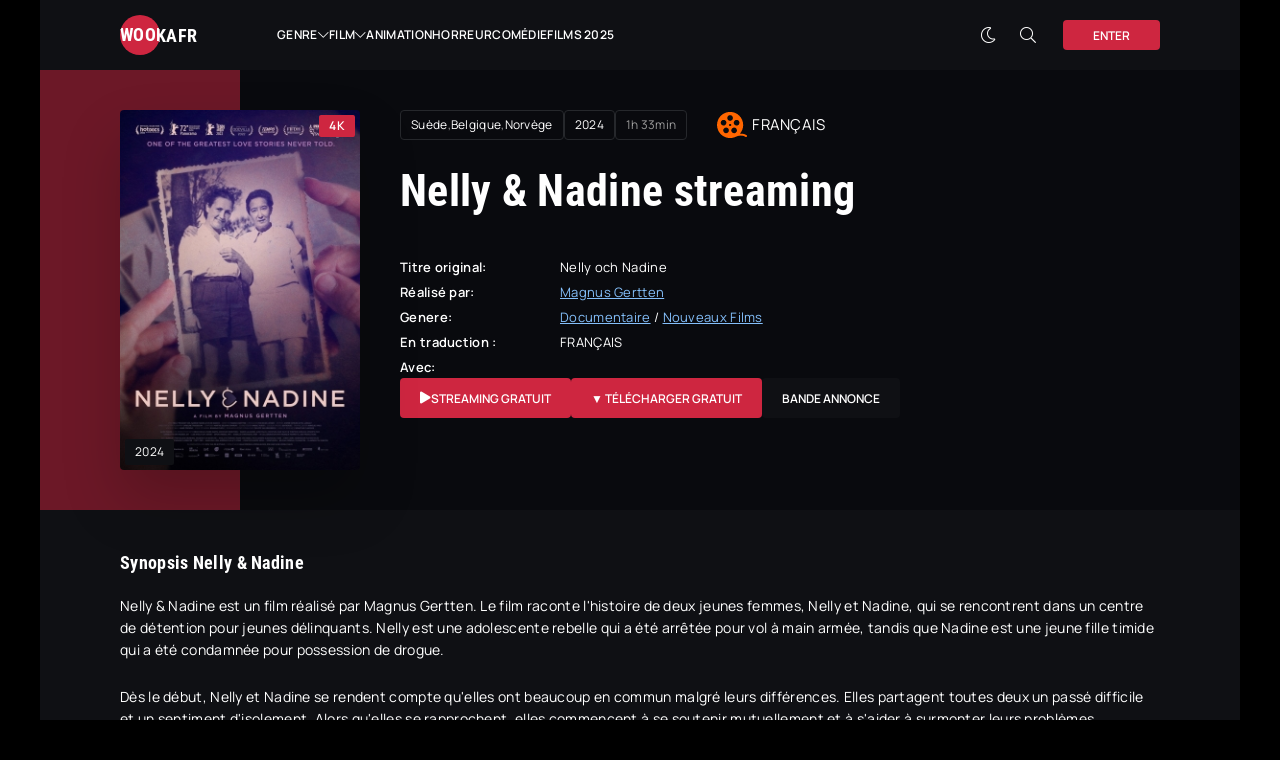

--- FILE ---
content_type: text/html; charset=utf-8
request_url: https://wookafr.me/186-nelly-nadine.html
body_size: 8905
content:
<!DOCTYPE html>
<html lang="fr">
<head>
	<title>Nelly &amp; Nadine streaming VF 2024 Complet</title>
<meta name="charset" content="utf-8">
<meta name="title" content="Nelly &amp; Nadine streaming VF 2024 Complet">
<meta name="description" content="Regarder Film Nelly och Nadine en Streaming VF et VOSTFR en entier gratuit sur WOOKAFR. Nelly &amp; Nadine streaming Français en ligne en 4K illimité et télécharger film complet.">
<meta name="keywords" content="Nelly &amp; Nadine, Nelly &amp; Nadine streaming, Nelly &amp; Nadine streaming VF">
<meta name="generator" content="DataLife Engine (https://dle-news.ru)">
<link rel="canonical" href="https://wookafr.me/186-nelly-nadine.html">
<link rel="alternate" type="application/rss+xml" title="WOOKAFR 2025  ▷ Voir Film  en Streaming VF Complet RSS" href="https://wookafr.me/rss.xml">
<link rel="alternate" type="application/rss+xml" title="WOOKAFR 2025  ▷ Voir Film  en Streaming VF Complet RSS Turbo" href="https://wookafr.me/rssturbo.xml">
<link rel="alternate" type="application/rss+xml" title="WOOKAFR 2025  ▷ Voir Film  en Streaming VF Complet RSS Dzen" href="https://wookafr.me/rssdzen.xml">
<link rel="search" type="application/opensearchdescription+xml" title="WOOKAFR 2025  ▷ Voir Film  en Streaming VF Complet" href="https://wookafr.me/index.php?do=opensearch">
<link rel="preconnect" href="https://wookafr.me/" fetchpriority="high">
<meta property="twitter:title" content="Nelly &amp; Nadine streaming VF 2024 Complet">
<meta property="twitter:url" content="https://wookafr.me/186-nelly-nadine.html">
<meta property="twitter:card" content="summary_large_image">
<meta property="twitter:image" content="https://wookafr.me/uploads/posts/2024-01/0138997.jpg">
<meta property="twitter:description" content="Nelly &amp; Nadine est un film réalisé par Magnus Gertten. Le film raconte l'histoire de deux jeunes femmes, Nelly et Nadine, qui se rencontrent dans un centre de détention pour jeunes délinquants. Nelly est une adolescente rebelle qui a été arrêtée pour vol à main armée, tandis que Nadine est une">
<meta property="og:type" content="article">
<meta property="og:site_name" content="WOOKAFR 2025  ▷ Voir Film  en Streaming VF Complet">
<meta property="og:title" content="Nelly &amp; Nadine streaming VF 2024 Complet">
<meta property="og:url" content="https://wookafr.me/186-nelly-nadine.html">
<meta property="og:image" content="https://wookafr.me/uploads/posts/2024-01/0138997.jpg">
<meta property="og:description" content="Nelly &amp; Nadine est un film réalisé par Magnus Gertten. Le film raconte l'histoire de deux jeunes femmes, Nelly et Nadine, qui se rencontrent dans un centre de détention pour jeunes délinquants. Nelly est une adolescente rebelle qui a été arrêtée pour vol à main armée, tandis que Nadine est une">
	<meta name="viewport" content="width=device-width, initial-scale=1.0">
	<meta name="theme-color" content="#111">
	<link rel="preload" href="/templates/wookafr/css/common.css?v=w061v" as="style">
	<link rel="preload" href="/templates/wookafr/css/styles.css?v=w061v" as="style">
	<link rel="preload" href="/templates/wookafr/css/engine.css?v=w061v" as="style">
	<link rel="preload" href="/templates/wookafr/css/fontawesome.css?v=w061v" as="style">
	<link rel="preload" href="/templates/wookafr/webfonts/manrope-400.woff2" as="font" type="font/woff2" crossorigin>
	<link rel="preload" href="/templates/wookafr/webfonts/manrope-600.woff2" as="font" type="font/woff2" crossorigin>
	<link rel="preload" href="/templates/wookafr/webfonts/manrope-700.woff2" as="font" type="font/woff2" crossorigin>
	<link rel="preload" href="/templates/wookafr/webfonts/roboto-condensed-700.woff2" as="font" type="font/woff2" crossorigin>
    <link rel="preload" href="/templates/wookafr/webfonts/fa-light-300.woff2" as="font" type="font/woff2" crossorigin>
    <link rel="preload" href="/templates/wookafr/webfonts/fa-solid-900.woff2" as="font" type="font/woff2" crossorigin>
	<link rel="shortcut icon" href="/templates/wookafr/images/favicon.svg">
	<link href="/templates/wookafr/css/common.css?v=w061v" type="text/css" rel="stylesheet">
	<link href="/templates/wookafr/css/styles.css?v=w061v" type="text/css" rel="stylesheet">
	<link href="/templates/wookafr/css/engine.css?v=w061v" type="text/css" rel="stylesheet"> 
	<link href="/templates/wookafr/css/fontawesome.css?v=w061v" type="text/css" rel="stylesheet">
    
    <meta name="google-site-verification" content="cLLYfW-g2XowasTlYF-H_qK07gdRJiWLHnKt-jx77Es" />
    <meta name="msvalidate.01" content="3A8BB7C3D30D436472E400C57FF571F3" />
    
          <script src="//wookafr.me/playerjs.js" type="text/javascript"></script>
</head>

<body class="has-branding1 dt-is-active">
	
	
	<script>
		function switchLight() {
			if (localStorage.getItem('theme') === 'dark') {
				document.querySelector('body').classList.remove('dt-is-active');
			} else {
				document.querySelector('body').classList.add('dt-is-active');
			};
		};
		switchLight();
	</script>

	<div class="wrapper">

		<div class="wrapper__container wrapper__main ">

			<header class="header d-flex ai-center">
				<a href="/" class="header__logo" data-text="wookafr"><span class="ws-nowrap">wookafr</span></a>
				<ul class="header__menu d-flex flex-grow-1 js-this-in-mobile-menu">
	<li class="header__menu-has-submenu">
		<a href="#">GENRE</a>
		<ul class="header__menu-submenu anim">
		<li>	<a href="/nouveaux-films/">Nouveaux Films </a></li>
								<li>	<a href="/action/">Action</a></li>
								<li><a href="/animation/">Animation</a></li>
								<li><a href="/arts-martiaux/">Arts Martiaux</a></li>
                              <li>  <a href="/aventure/">Aventure</a></li>
								<li><a href="/biopic/"> Biopic</a></li>
                               <li> <a href="/comedie/">Comédie</a></li>
								<li><a href="/comedie-dramatique/"> Comédie dramatique</a></li>
                                  <li><a href="/comedie-musicale/">Comédie musicale</a></li>
                          <li><a href="/divers/"> Divers</a></li>
								<li><a href="/documentaire/"> Documentaire</a></li>
                                	<li><a href="/drame/"> Drame</a></li>
								<li><a href="/epouvante-horreur/">Epouvante-horreur</a></li>
                                	<li><a href="/erotique/"> Erotique</a></li>
								<li><a href="/espionnage/">  Espionnage</a></li>
                                <li>	<a href="/famille/">  Famille</a></li>
                              <li>  <a href="/fantastique/">  Fantastique</a></li>
                        <li><a href="/guerre/">Guerre</a></li>
								<li><a href="/historique/">Historique</a></li>
								<li><a href="/musical/">Musical</a></li>
                                <li>	<a href="/policier/">Policier</a></li>
								<li><a href="/romance/">Romance</a></li>
							<li>	<a href="/science-fiction/">Science fiction</a></li>
                             <li>   <a href="/thriller-hd/"> Thriller</a></li>
							<li>	<a href="/western/">Western</a></li>
		</ul>
	</li>
    
    	<li class="header__menu-has-submenu">
		<a href="#">FILM</a>
		<ul class="header__menu-submenu anim">
		<li>	<a href="/streamcomplet.html">	Streamcomplet </a></li>
								<li>	<a href="/domgrav.html">Domgrav</a></li>
								<li><a href="/papadustream.html">Papadustream</a></li>
            	<li>	<a href="/french-stream.html">	French-stream </a></li>
								<li>	<a href="/dpstream.html">Dpstream</a></li>
								<li><a href="/wiflix.html">Wiflix</a></li>            
            	<li>	<a href="/juststream.html">	Juststream </a></li>
								<li>	<a href="/monstream.html">Monstream</a></li>
								<li><a href="/justdaz.html">Justdaz</a></li>
						
            	<li>	<a href="/filmoflix.html">	Filmoflix </a></li>
								<li>	<a href="/coflix.html">Coflix</a></li>
							
						
		</ul>
	</li>
	
		<li><a href="/animation/">Animation</a></li>
		<li><a href="/epouvante-horreur/">Horreur</a></li>
	      <li> <a href="/comedie/">Comédie</a></li>
	<li><a href="/xfsearch/year/2025/">Films 2025</a></li>
</ul>
				<div class="header__search search-block flex-grow-1 d-none">
					<form id="quicksearch" method="post">
						<input type="hidden" name="do" value="search">
						<input type="hidden" name="subaction" value="search">
						<input class="search-block__input" id="story" name="story" placeholder="Recherche du site..." type="text" autocomplete="off">
						<button class="search-block__btn fal fa-search btn-without-bg" aria-label="Искать" type="submit"></button>
					</form>
				</div>
				<button class="theme-toggle btn-without-bg fal fa-sun" title="Changer la couleur du site" aria-label="Changer la couleur du site"></button>
				<button class="header__btn-search btn-without-bg fal fa-search js-show-search" title="Ouvrir la recherche" aria-label="Ouvrir la recherche"></button>
				<button class="header__btn-login js-show-login"><span>Enter</span></button>
				
				<button class="header__btn-menu fal fa-bars d-none js-show-mobile-menu" aria-label="Ouvrir le menu mobile"></button>
			</header>

			<!-- END HEADER -->

			
			

			<main class="content">

				
			
				
				

				
				<div class="d-grid-items"><article class="page ignore-select">

	<header class="page__header d-flex">
		<div class="page__header-left">
			<div class="page__poster img-fixed-size">
				<img src="/uploads/posts/2024-01/thumbs/0138997.jpg" alt="Nelly &amp; Nadine" loading="lazy">
				<div class="poster__series"><a href="https://wookafr.me/xfsearch/year/2024/">2024</a></div>
				<div class="poster__quality">4K</div>
			</div>
			
		</div>
		<div class="page__header-info flex-grow-1 d-flex fd-column">
			<div class="page__meta d-flex ai-center">
				<div class="page__meta-item"><a href="https://wookafr.me/xfsearch/country/su%C3%A8de/">Suède</a>, <a href="https://wookafr.me/xfsearch/country/belgique/">Belgique</a>, <a href="https://wookafr.me/xfsearch/country/norv%C3%A8ge/">Norvège</a></div>
			
				<div class="page__meta-item"><a href="https://wookafr.me/xfsearch/year/2024/">2024</a></div>
				<div class="page__meta-item">1h 33min</div>
				<div class="page__meta-rating page__meta-rating--kp">FRANÇAIS</div>
			
			</div>
			<h1>Nelly &amp; Nadine streaming</h1>
			<div class="page__caption line-clamp">
			
			</div>
			<ul class="page__list flex-grow-1-column">
				
                	<li><span>Titre original:</span>  Nelly och Nadine</li>
				<li><span>Réalisé par:</span>  <a href="https://wookafr.me/xfsearch/director/magnus%20gertten/">Magnus Gertten</a></li>
				<li class="not-shown-ajax"><span>Genere:</span> <a href="https://wookafr.me/documentaire/">Documentaire</a> / <a href="https://wookafr.me/nouveaux-films/">Nouveaux Films </a></li>
				<li><span>En traduction :</span> FRANÇAIS</li>
				<li><span>Avec:</span> 
					</li>
			</ul>
			<div class="page__btns d-flex ai-center">
				<button class="page__btn-watch fas fa-play "><a href="/wookafr.php" target="blank"  rel="nofollow"     >STREAMING GRATUIT</a></button>
                	<button class="page__btn-watch fas  "><a href="/wookafr-download.php" target="blank"  rel="nofollow"     >▼ Télécharger GRATUIT</a></button>
				<button class="page__btn-trailer js-show-trailer" data-trg="https://wookafr.me/186-nelly-nadine.html">BANDE ANNONCE</button>
			</div>
		</div>
		<div class="page__header-right d-flex fd-column jc-flex-end">
			
			<div class="page__fav">
			
			</div>
		</div>
	</header>

	<div class="page__cols d-flex">
		<section class="page__cols-left flex-grow-1">
			<h3 class="page__subtitle">Synopsis Nelly &amp; Nadine</h3>
			<div class="page__text full-text clearfix"><p>Nelly &amp; Nadine est un film réalisé par Magnus Gertten. Le film raconte l'histoire de deux jeunes femmes, Nelly et Nadine, qui se rencontrent dans un centre de détention pour jeunes délinquants. Nelly est une adolescente rebelle qui a été arrêtée pour vol à main armée, tandis que Nadine est une jeune fille timide qui a été condamnée pour possession de drogue.</p>
<p>Dès le début, Nelly et Nadine se rendent compte qu'elles ont beaucoup en commun malgré leurs différences. Elles partagent toutes deux un passé difficile et un sentiment d'isolement. Alors qu'elles se rapprochent, elles commencent à se soutenir mutuellement et à s'aider à surmonter leurs problèmes.</p>
<p>Au fil du temps, Nelly et Nadine développent une amitié solide et deviennent de plus en plus déterminées à prendre un nouveau départ dans la vie. Elles commencent à travailler ensemble pour se réhabiliter et pour surmonter les obstacles qui se dressent sur leur chemin.</p>
<p>Le film explore les thèmes de la rédemption, de l'amitié et de la résilience. Il montre comment Nelly et Nadine trouvent le courage de changer et de se reconstruire malgré les difficultés auxquelles elles sont confrontées.</p>
<p>Nelly &amp; Nadine est un récit émouvant qui met en lumière l'importance de la seconde chance et de la solidarité dans la vie des jeunes délinquants. Le film encourage les spectateurs à croire en leur capacité de changer et à trouver la force nécessaire pour se relever après avoir commis des erreurs.</p></div>
		</section>
	
	</div>

	<div class="page__cols d-flex">
		<section class="page__cols-left flex-grow-1">
			<h2 class="page__subtitle">Nelly &amp; Nadine streaming VF</h2>
			<div class="page__player tabs-block sect">
				<div class="page__player-controls d-flex ai-center">
					<div class="tabs-block__select d-flex flex-grow-1">
						<button>STREAMING GRATUIT</button> 
			
						<button>BANDE ANNONCE</button>
					</div>
				</div>
				<div class="tabs-block__content video-inside video-responsive2">
						 <div id="hd"></div>

<script>
    var player = new Playerjs({id:"hd",  poster:"https://wookafr.me/uploads/posts/2024-01/thumbs/0138997.jpg", file:"https://wookafr.me/Universal.mp4", title:"Nelly &amp; Nadine"});
</script>
				</div>
			
				<div class="tabs-block__content d-none video-inside video-responsive has-12345" id="trailer-block">
				<iframe width="917" height="516" src="https://www.youtube.com/embed/Eb4gJZp0xJE" title="Youtube Player" frameborder="0" allow="accelerometer; autoplay; clipboard-write; encrypted-media; gyroscope; picture-in-picture; web-share" allowfullscreen></iframe>
				</div>
				
				
				
			</div>
		</section>
		<section class="page__cols-right">
			<h4 class="page__subtitle">TOP FILMS</h4>
			<div class="sb__content sb__grid">
				<a class="ftop-item d-flex ai-center" href="https://wookafr.me/33-a-contre-sens-2-2024.html">
    <div class="ftop-item__img img-fixed-size">
        <img src="/uploads/posts/2024-01/thumbs/4121454.jpg" loading="lazy" alt="À Contre-Sens 2">
    </div>
    <div class="ftop-item__desc flex-grow-1">
        <div class="ftop-item__title poster__title line-clamp">À Contre-Sens 2</div>
        <div class="poster__meta ws-nowrap"> </div>
    </div>
</a><a class="ftop-item d-flex ai-center" href="https://wookafr.me/19-deadpool-3-2024.html">
    <div class="ftop-item__img img-fixed-size">
        <img src="/uploads/posts/2024-01/thumbs/2935665.jpg" loading="lazy" alt="Deadpool 3 (Deadpool &amp; Wolverine)">
    </div>
    <div class="ftop-item__desc flex-grow-1">
        <div class="ftop-item__title poster__title line-clamp">Deadpool 3 (Deadpool &amp; Wolverine)</div>
        <div class="poster__meta ws-nowrap"> </div>
    </div>
</a><a class="ftop-item d-flex ai-center" href="https://wookafr.me/446-alien-romulus.html">
    <div class="ftop-item__img img-fixed-size">
        <img src="/uploads/posts/2024-05/thumbs/3376235.jpg" loading="lazy" alt="Alien: Romulus">
    </div>
    <div class="ftop-item__desc flex-grow-1">
        <div class="ftop-item__title poster__title line-clamp">Alien: Romulus</div>
        <div class="poster__meta ws-nowrap"> </div>
    </div>
</a><a class="ftop-item d-flex ai-center" href="https://wookafr.me/530-jamais-plus-it-ends-with-us.html">
    <div class="ftop-item__img img-fixed-size">
        <img src="/uploads/posts/2024-07/thumbs/b5ff0f64dfdf0354ca29c72b43fdb90d.jpg" loading="lazy" alt="Jamais plus - It Ends With Us">
    </div>
    <div class="ftop-item__desc flex-grow-1">
        <div class="ftop-item__title poster__title line-clamp">Jamais plus - It Ends With Us</div>
        <div class="poster__meta ws-nowrap"> </div>
    </div>
</a><a class="ftop-item d-flex ai-center" href="https://wookafr.me/373-twisters.html">
    <div class="ftop-item__img img-fixed-size">
        <img src="/uploads/posts/2024-03/thumbs/1788406.jpg" loading="lazy" alt="Twisters">
    </div>
    <div class="ftop-item__desc flex-grow-1">
        <div class="ftop-item__title poster__title line-clamp">Twisters</div>
        <div class="poster__meta ws-nowrap"> </div>
    </div>
</a>
			</div>
		</section>
	</div>
	
	<section class="sect page__related">
		<h4 class="sect__title sect__header">Voir aussi des films:</h4>
		<div class="sect__content d-grid-items">
			<div class="poster d-flex fd-column has-overlay-on-img has-expanded-link grid-item">
    <div class="poster__img img-responsive">
        <img src="/uploads/posts/2024-09/thumbs/5bbf435910b0315950ce7da2bebbc61b.jpg" alt="Wicked Part 1" loading="lazy">
        <div class="poster__series"><a href="https://wookafr.me/xfsearch/year/2024/">2024</a></div>
        <div class="poster__quality">4K</div>
        <div class="has-overlay-on-img__trg pi-center animated-element fas fa-play"></div>
    </div>
    <div class="poster__desc order-last">
        <a href="https://wookafr.me/47-wicked-part-1-2024.html" class="poster__link has-expanded-link__trg">
            <h3 class="poster__title line-clamp">Wicked Part 1</h3>
        </a>
        <div class="poster__meta ws-nowrap"><a href="https://wookafr.me/xfsearch/country/u.s.a./">U.S.A.</a> <span>|</span> Comédie musicale / Nouveaux Films </div>
		<button class="poster__info-btn btn-without-bg fal fa-ellipsis-h js-show-info" data-trg="https://wookafr.me/47-wicked-part-1-2024.html" data-text="Synopsis" aria-label="Synopsis Wicked Part 1"></button>
    </div>
</div><div class="poster d-flex fd-column has-overlay-on-img has-expanded-link grid-item">
    <div class="poster__img img-responsive">
        <img src="/uploads/posts/2024-01/thumbs/1465414.jpg" alt="Drive-Away Dolls" loading="lazy">
        <div class="poster__series"><a href="https://wookafr.me/xfsearch/year/2024/">2024</a></div>
        <div class="poster__quality">4K</div>
        <div class="has-overlay-on-img__trg pi-center animated-element fas fa-play"></div>
    </div>
    <div class="poster__desc order-last">
        <a href="https://wookafr.me/148-drive-away-dolls.html" class="poster__link has-expanded-link__trg">
            <h3 class="poster__title line-clamp">Drive-Away Dolls</h3>
        </a>
        <div class="poster__meta ws-nowrap"><a href="https://wookafr.me/xfsearch/country/u.s.a./">U.S.A.</a> <span>|</span> Action / Comédie / Thriller  / Nouveaux Films </div>
		<button class="poster__info-btn btn-without-bg fal fa-ellipsis-h js-show-info" data-trg="https://wookafr.me/148-drive-away-dolls.html" data-text="Synopsis" aria-label="Synopsis Drive-Away Dolls"></button>
    </div>
</div><div class="poster d-flex fd-column has-overlay-on-img has-expanded-link grid-item">
    <div class="poster__img img-responsive">
        <img src="/uploads/posts/2024-01/thumbs/5282011.jpg" alt="Même si tu vas sur la lune" loading="lazy">
        <div class="poster__series"><a href="https://wookafr.me/xfsearch/year/2024/">2024</a></div>
        <div class="poster__quality">4K</div>
        <div class="has-overlay-on-img__trg pi-center animated-element fas fa-play"></div>
    </div>
    <div class="poster__desc order-last">
        <a href="https://wookafr.me/315-meme-si-tu-vas-sur-la-lune.html" class="poster__link has-expanded-link__trg">
            <h3 class="poster__title line-clamp">Même si tu vas sur la lune</h3>
        </a>
        <div class="poster__meta ws-nowrap"><a href="https://wookafr.me/xfsearch/country/france/">France</a> <span>|</span> Documentaire / Nouveaux Films </div>
		<button class="poster__info-btn btn-without-bg fal fa-ellipsis-h js-show-info" data-trg="https://wookafr.me/315-meme-si-tu-vas-sur-la-lune.html" data-text="Synopsis" aria-label="Synopsis Même si tu vas sur la lune"></button>
    </div>
</div><div class="poster d-flex fd-column has-overlay-on-img has-expanded-link grid-item">
    <div class="poster__img img-responsive">
        <img src="/uploads/posts/2024-01/thumbs/3625177.jpg" alt="Six pieds sur Terre" loading="lazy">
        <div class="poster__series"><a href="https://wookafr.me/xfsearch/year/2024/">2024</a></div>
        <div class="poster__quality">4K</div>
        <div class="has-overlay-on-img__trg pi-center animated-element fas fa-play"></div>
    </div>
    <div class="poster__desc order-last">
        <a href="https://wookafr.me/328-six-pieds-sur-terre.html" class="poster__link has-expanded-link__trg">
            <h3 class="poster__title line-clamp">Six pieds sur Terre</h3>
        </a>
        <div class="poster__meta ws-nowrap"><a href="https://wookafr.me/xfsearch/country/france/">France</a> <span>|</span> Drame / Nouveaux Films </div>
		<button class="poster__info-btn btn-without-bg fal fa-ellipsis-h js-show-info" data-trg="https://wookafr.me/328-six-pieds-sur-terre.html" data-text="Synopsis" aria-label="Synopsis Six pieds sur Terre"></button>
    </div>
</div><div class="poster d-flex fd-column has-overlay-on-img has-expanded-link grid-item">
    <div class="poster__img img-responsive">
        <img src="/uploads/posts/2024-01/thumbs/5249058.jpg" alt="Reines" loading="lazy">
        <div class="poster__series"><a href="https://wookafr.me/xfsearch/year/2024/">2024</a></div>
        <div class="poster__quality">4K</div>
        <div class="has-overlay-on-img__trg pi-center animated-element fas fa-play"></div>
    </div>
    <div class="poster__desc order-last">
        <a href="https://wookafr.me/235-reines.html" class="poster__link has-expanded-link__trg">
            <h3 class="poster__title line-clamp">Reines</h3>
        </a>
        <div class="poster__meta ws-nowrap"><a href="https://wookafr.me/xfsearch/country/france/">France</a>, <a href="https://wookafr.me/xfsearch/country/maroc/">Maroc</a>, <a href="https://wookafr.me/xfsearch/country/belgique/">Belgique</a>, <a href="https://wookafr.me/xfsearch/country/pays-bas/">Pays-Bas</a> <span>|</span> Drame / Nouveaux Films </div>
		<button class="poster__info-btn btn-without-bg fal fa-ellipsis-h js-show-info" data-trg="https://wookafr.me/235-reines.html" data-text="Synopsis" aria-label="Synopsis Reines"></button>
    </div>
</div>
		</div>
	</section>

	
	
</article>
<div id="dle-ajax-comments"></div>
<form  method="post" name="dle-comments-form" id="dle-comments-form" >
		<input type="hidden" name="subaction" value="addcomment">
		<input type="hidden" name="post_id" id="post_id" value="186"><input type="hidden" name="user_hash" value="56046d3719b7f94ea4e61f4c8d1410e31179d585"></form></div>
				

				

			</main>

			<!-- END CONTENT -->

			<footer class="footer">
				<div class="footer__main d-flex">
					<ul class="footer__menu flex-grow-1">
                        	<li>	<a href="/nouveaux-films/">Nouveaux Films </a></li>
								<li>	<a href="/action/">Action</a></li>
								<li><a href="/animation/">Animation</a></li>
								<li><a href="/arts-martiaux/">Arts Martiaux</a></li>
                              <li>  <a href="/aventure/">Aventure</a></li>
								<li><a href="/biopic/"> Biopic</a></li>
                               <li> <a href="/comedie/">Comédie</a></li>
								<li><a href="/comedie-dramatique/"> Comédie dramatique</a></li>
                                  <li><a href="/comedie-musicale/">Comédie musicale</a></li>
                          <li><a href="/divers/"> Divers</a></li>
								<li><a href="/documentaire/"> Documentaire</a></li>
                                	<li><a href="/drame/"> Drame</a></li>
								<li><a href="/epouvante-horreur/">Epouvante-horreur</a></li>
                                	<li><a href="/erotique/"> Erotique</a></li>
								<li><a href="/espionnage/">  Espionnage</a></li>
                                <li>	<a href="/famille/">  Famille</a></li>
                              <li>  <a href="/fantastique/">  Fantastique</a></li>
                        <li><a href="/guerre/">Guerre</a></li>
								<li><a href="/historique/">Historique</a></li>
								<li><a href="/musical/">Musical</a></li>
                                <li>	<a href="/policier/">Policier</a></li>
								<li><a href="/romance/">Romance</a></li>
							<li>	<a href="/science-fiction/">Science fiction</a></li>
                             <li>   <a href="/thriller-hd/"> Thriller</a></li>
							<li>	<a href="/western/">Western</a></li>
					</ul>
				
				</div>
				<div class="footer__bottom d-flex ai-center">
					<div class="footer__copyright flex-grow-1">
						© 2025 WOOKAFR.me Film streaming complet gratuit <br>
					
					</div>
					<ul class="footer__soc d-flex ai-center">
						
					</ul>
				</div>
			</footer>

			<!-- END FOOTER -->

		</div>

		<!-- END WRAPPER-MAIN -->

	</div>

	<!-- END WRAPPER -->

	

<div class="login login--not-logged serv d-none">
	<div class="login__header">
		<div class="login__title">Login</div>
		<div class="login__caption"></div>
		<button class="login__close fal fa-times btn-without-bg" aria-label=""></button>
	</div>
	<form method="post" class="login__content">
		<div class="login__row fal fa-angle-right serv__links">
			<div class="login__row-caption">login: </div>
			<div class="login__input"><input type="text" name="login_name" id="login_name" placeholder="login" autocomplete="on"></div>
		</div>
		<div class="login__row fal fa-angle-right serv__links">
			<div class="login__row-caption">password: </div>
			<div class="login__input"><input type="password" name="login_password" id="login_password" placeholder="password" autocomplete="on"></div>
		</div>
		<label class="login__row has-checkbox" for="login_not_save">
			<input type="checkbox" name="login_not_save" id="login_not_save" value="0" checked>
			
		</label>
		<div class="login__row">
			<button onclick="submit();" type="submit">Enter</button>
			<input name="login" type="hidden" id="login" value="submit">
		</div>
		<div class="login__social d-flex jc-center">
		
		</div>
	</form>
</div>


	
<script src="/engine/classes/js/jquery3.js?v=w061v"></script>
<script src="/engine/classes/js/jqueryui3.js?v=w061v" defer></script>
<script src="/engine/classes/js/dle_js.js?v=w061v" defer></script>
<script src="/engine/editor/jscripts/tiny_mce/tinymce.min.js?v=w061v" defer></script>
<script type="application/ld+json">{"@context":"https://schema.org","@graph":[{"@type":"BreadcrumbList","@context":"https://schema.org/","itemListElement":[{"@type":"ListItem","position":1,"item":{"@id":"https://wookafr.me/","name":"WOOKAFR"}},{"@type":"ListItem","position":2,"item":{"@id":"https://wookafr.me/documentaire/","name":"Documentaire"}},{"@type":"ListItem","position":3,"item":{"@id":"https://wookafr.me/186-nelly-nadine.html","name":"Nelly &amp; Nadine"}}]}]}</script>
	<script src="/templates/wookafr/js/libs.js?v=w061v"></script>
	<script src="/templates/wookafr/js/owl-carousel.js?v=w061v"></script>
	<script>
<!--
var dle_root       = '/';
var dle_admin      = '';
var dle_login_hash = '56046d3719b7f94ea4e61f4c8d1410e31179d585';
var dle_group      = 5;
var dle_skin       = 'wookafr';
var dle_wysiwyg    = '2';
var quick_wysiwyg  = '2';
var dle_min_search = '4';
var dle_act_lang   = ["Yes", "No", "Enter", "Cancel", "Save", "Delete", "Loading. Please, wait..."];
var menu_short     = 'Quick edit';
var menu_full      = 'Full edit';
var menu_profile   = 'View profile';
var menu_send      = 'Send message';
var menu_uedit     = 'Admin Center';
var dle_info       = 'Information';
var dle_confirm    = 'Confirm';
var dle_prompt     = 'Enter the information';
var dle_req_field  = ["Fill the name field", "Fill the message field", "Fill the field with the subject of the message"];
var dle_del_agree  = 'Are you sure you want to delete it? This action cannot be undone';
var dle_spam_agree = 'Are you sure you want to mark the user as a spammer? This will remove all his comments';
var dle_c_title    = 'Send a complaint';
var dle_complaint  = 'Enter the text of your complaint to the Administration:';
var dle_mail       = 'Your e-mail:';
var dle_big_text   = 'Highlighted section of text is too large.';
var dle_orfo_title = 'Enter a comment to the detected error on the page for Administration ';
var dle_p_send     = 'Send';
var dle_p_send_ok  = 'Notification has been sent successfully ';
var dle_save_ok    = 'Changes are saved successfully. Refresh the page?';
var dle_reply_title= 'Reply to the comment';
var dle_tree_comm  = '0';
var dle_del_news   = 'Delete article';
var dle_sub_agree  = 'Do you really want to subscribe to this article’s comments?';
var dle_unsub_agree  = 'Do you really want to unsubscribe from comments on this publication?';
var dle_captcha_type  = '0';
var dle_share_interesting  = ["Share a link to the selected text", "Twitter", "Facebook", "Вконтакте", "Direct Link:", "Right-click and select «Copy Link»"];
var DLEPlayerLang     = {prev: 'Previous',next: 'Next',play: 'Play',pause: 'Pause',mute: 'Mute', unmute: 'Unmute', settings: 'Settings', enterFullscreen: 'Enable full screen mode', exitFullscreen: 'Disable full screen mode', speed: 'Speed', normal: 'Normal', quality: 'Quality', pip: 'PiP mode'};
var DLEGalleryLang    = {CLOSE: 'Close (Esc)', NEXT: 'Next Image', PREV: 'Previous image', ERROR: 'Warning! An error was detected', IMAGE_ERROR: 'Failed to load image', TOGGLE_SLIDESHOW: 'Watch slideshow (space) ',TOGGLE_FULLSCREEN: 'Full-screen mode', TOGGLE_THUMBS: 'Turn on / Turn off thumbnails', ITERATEZOOM: 'Increase / Reduce', DOWNLOAD: 'Download image' };
var DLEGalleryMode    = 1;
var DLELazyMode       = 1;
var allow_dle_delete_news   = false;
var dle_search_delay   = false;
var dle_search_value   = '';
jQuery(function($){
					setTimeout(function() {
						$.get(dle_root + "engine/ajax/controller.php?mod=adminfunction", { 'id': '186', action: 'newsread', user_hash: dle_login_hash });
					}, 5000);

	
	
	tinyMCE.baseURL = dle_root + 'engine/editor/jscripts/tiny_mce';
	tinyMCE.suffix = '.min';
	var dle_theme = '';

	if(dle_theme != '') {
		$('body').addClass( dle_theme );
	}

	tinymce.init({
		selector: 'textarea#comments',
		language : "en",
		directionality: 'ltr',
		body_class: dle_theme,
		skin: dle_theme == 'dle_theme_dark' ? 'oxide-dark' : 'oxide',
		element_format : 'html',
		width : "100%",
		height : 260,

		deprecation_warnings: false,
		promotion: false,
		cache_suffix: '?v=w061v',
		
		plugins: "link image lists quickbars dlebutton codesample",
		
		draggable_modal: true,
		toolbar_mode: 'floating',
		contextmenu: false,
		relative_urls : false,
		convert_urls : false,
		remove_script_host : false,
		browser_spellcheck: true,
		extended_valid_elements : "div[align|style|class|data-commenttime|data-commentuser|contenteditable],span[id|data-username|data-userurl|align|style|class|contenteditable],b/strong,i/em,u,s,p[align|style|class|contenteditable],pre[class],code",
		quickbars_insert_toolbar: '',
		quickbars_selection_toolbar: 'bold italic underline | dlequote dlespoiler dlehide',
		
	    formats: {
	      bold: {inline: 'b'},
	      italic: {inline: 'i'},
	      underline: {inline: 'u', exact : true},
	      strikethrough: {inline: 's', exact : true}
	    },
		
		paste_as_text: true,
		elementpath: false,
		branding: false,
		
		dle_root : dle_root,
		dle_upload_area : "comments",
		dle_upload_user : "",
		dle_upload_news : "0",
		
		menubar: false,
		link_default_target: '_blank',
		editable_class: 'contenteditable',
		noneditable_class: 'noncontenteditable',
		image_dimensions: false,
		paste_data_images: false,

		
		toolbar: "bold italic underline | alignleft aligncenter alignright | bullist numlist | dleemo link dleleech  | dlequote codesample dlespoiler dlehide",
		
		mobile: {
			toolbar_mode: "sliding",
			toolbar: "bold italic underline | alignleft aligncenter alignright | bullist numlist | link dleleech  dlequote dlespoiler dlehide",
			
		},
		
		content_css : dle_root + "engine/editor/css/content.css?v=w061v",

		setup: (editor) => {

			const onCompeteAction = (autocompleteApi, rng, value) => {
				editor.selection.setRng(rng);
				editor.insertContent(value);
				autocompleteApi.hide();
			};

			editor.ui.registry.addAutocompleter('getusers', {
			ch: '@',
			minChars: 1,
			columns: 1,
			onAction: onCompeteAction,
			fetch: (pattern) => {

				return new Promise((resolve) => {

					$.get(dle_root + "engine/ajax/controller.php?mod=find_tags", { mode: 'users', term: pattern, skin: dle_skin, user_hash: dle_login_hash }, function(data){
						if ( data.found ) {
							resolve(data.items);
						}
					}, "json");

				});
			}
			});
		}

	});
				$('#dle-comments-form').submit(function() {
					if( $('#comments-image-uploader').data('files') == 'selected' ) {
						$('#comments-image-uploader').plupload('start');
					} else {
						doAddComments();
					}
					return false;
				});
FastSearch();
});
//-->
</script>
	
    <!-- Yandex.Metrika counter -->
<script type="text/javascript" >
   (function(m,e,t,r,i,k,a){m[i]=m[i]||function(){(m[i].a=m[i].a||[]).push(arguments)};
   m[i].l=1*new Date();
   for (var j = 0; j < document.scripts.length; j++) {if (document.scripts[j].src === r) { return; }}
   k=e.createElement(t),a=e.getElementsByTagName(t)[0],k.async=1,k.src=r,a.parentNode.insertBefore(k,a)})
   (window, document, "script", "https://mc.yandex.ru/metrika/tag.js", "ym");

   ym(96176592, "init", {
        clickmap:true,
        trackLinks:true,
        accurateTrackBounce:true
   });
</script>
<noscript><div><img src="https://mc.yandex.ru/watch/96176592" style="position:absolute; left:-9999px;" alt="" /></div></noscript>
<!-- /Yandex.Metrika counter -->
    
<script defer src="https://static.cloudflareinsights.com/beacon.min.js/vcd15cbe7772f49c399c6a5babf22c1241717689176015" integrity="sha512-ZpsOmlRQV6y907TI0dKBHq9Md29nnaEIPlkf84rnaERnq6zvWvPUqr2ft8M1aS28oN72PdrCzSjY4U6VaAw1EQ==" data-cf-beacon='{"version":"2024.11.0","token":"aebdeed98cb7430aa393fe3b996601a4","r":1,"server_timing":{"name":{"cfCacheStatus":true,"cfEdge":true,"cfExtPri":true,"cfL4":true,"cfOrigin":true,"cfSpeedBrain":true},"location_startswith":null}}' crossorigin="anonymous"></script>
</body>
</html>

<!-- DataLife Engine Copyright SoftNews Media Group (https://dle-news.ru) -->


--- FILE ---
content_type: text/css
request_url: https://wookafr.me/templates/wookafr/css/common.css?v=w061v
body_size: 3357
content:
/* 
Datalife Engine template,
name: Movie Frame, creation date: 23 october 2023, version dle: 15 and higher
*/

:root {
	--bg: #fff; --bg-darker: #f6f6f8; 
	--tt: #212121; --tt-fade: #8e8e8e; 
	--bg-btn: #9b59b6; --tt-btn: #fff; --bg-btn-hover: #8e44ad;
	--bdc: #e3e3e3; --bsh: 0 30px 60px rgba(0,0,0,0.2); --bsh-poster: 0 10px 30px 0px rgba(0,0,0,0.10);
	--gradient: linear-gradient(to right, #12c2e9, #c471ed, #f64f59); --bdrs: 4px;
	--accent-violet: #9b59b6; --accent-red: #e74c3c; --accent-blue: #06c; --accent-green: #2ecc71;
	
	--ui-bg: #fff; --ui-bg-darker: #f6f6f8; --ui-bg-darkest: #e4e5e7; --ui-accent: #06c;
	--ui-bdc: #e3e3e3; --ui-tt-fade: #888; --ui-fw-bolder: 600; --ui-fw-fa: 300;
	--ui-bsh: 0 12px 40px rgba(0,0,0,0.3); --ui-bsh-inset: inset 1px 2px 5px rgba(0,0,0,0.1); --ui-bdrs: 4px;
	--ui-gradient: linear-gradient(to bottom, #5c4f68, #352d3c); --ui-bg-black: #352d3c;
	--ui-green: #65c03e; --ui-red: #eb4d4b; --ui-bg-attention: #FFF3E0; --ui-bd-attention: #FF9800;
	--indent-negative: -80px; --indent: 80px; --max-width: 1200px;
}

/* RESET, BASIC UI SETTINGS
----------------------------------------------- */
* {background: none; margin: 0; padding: 0; outline: none; border: 0; box-sizing: border-box;}
ol, ul {list-style: none;}
table {border-collapse: collapse; border-spacing: 0;}
img, table, iframe, video, frame, embed, object {max-width: 100%;}
body {font: 15px / 1.4 'Manrope', sans-serif; font-weight: 400; letter-spacing: 0.02em;
	color: var(--tt); background-color: #000; width: 100%; overflow-x: hidden; 
	-webkit-font-smoothing: antialiased; -moz-osx-font-smoothing: grayscale;}
a {color: var(--tt); text-decoration: none;}
a:focus {color: var(--tt); text-decoration: none;}
h1, h2, h3, h4, h5 {font-weight: 700; font-size: 24px;}
::selection {background: #ff0000; color: #fff;}
b, strong, .bolder {font-weight: 700;}

button, select, textarea, input[type="text"], input[type="password"], input[type="button"], [type="reset"], input[type="submit"] 
{appearance: none; -webkit-appearance: none; font-size: 16px; font-family: inherit; font-weight: inherit;}
input[type="button"], input[type="submit"] {font-size: 12px; font-weight: 600;}
button, .btn, [type="button"], [type="reset"], [type="submit"], .pmessages__links a, .qq-upload-button, .plupload_button 
{display: inline-flex; justify-content: center; align-items: center;  
	cursor: pointer; padding: 0 20px; height: 40px; white-space: nowrap; gap: 10px; border-radius: var(--ui-bdrs);
	font-size: 12px; font-weight: 600; text-transform: uppercase; background-color: var(--bg-btn); color: var(--tt-btn);}
button:active, input[type="button"]:active, input[type="submit"]:active {box-shadow: inset 0 1px 4px 0 rgba(0,0,0,0.1);}
.color-btn, [class*=fr], [class*=plyr], [class*=owl-], [id*=mceu], [class*=tox-], .ui-dialog-titlebar-close {padding: 0; margin: 0; 
	line-height: 1.4; border: 0; box-shadow: none; background: none; border-radius: 0;}
.btn-without-bg {background: none; color: var(--tt); padding: 0; height: 40px; min-width: 40px; box-shadow: none;}
.btn-secondary, .dle-popup-complaint .ui-dialog-buttonset button:first-child:not(:hover), 
.dle-popup-sendpm .ui-dialog-buttonset button:first-child:not(:hover),
.dle-popup-userprofile .ui-dialog-buttonset button:not(:first-child,:hover), 
.dle-popup-confirm .ui-dialog-buttonset button:first-child:not(:hover), 
.dle-popup-promt .ui-dialog-buttonset button:first-child:not(:hover)
 {background-color: var(--ui-bg-darker); color: var(--ui-tt-fade);}

[type="text"], [type="password"] {height: 40px; line-height: 39px; padding: 0 15px;}
select {height: 40px; padding: 0 15px; display: block; font-size: 15px;}
select:not([multiple]) {background-image: url(../dleimages/chevron-down.svg); padding-right: 30px;
	background-repeat: no-repeat; background-position: right 15px top 50%; background-size: 12px auto;}
select option {padding: 6px 10px;}
select[multiple] option {padding: 3px 10px;}
select[multiple] {padding: 9px 5px; border-radius: var(--ui-bdrs);}
textarea {padding: 15px; overflow: auto; vertical-align: top; resize: vertical;}
[type="text"], [type="password"], select, textarea {width: 100%; background-color: var(--ui-bg); color: var(--tt); 
	border: 1px solid var(--ui-bdc); box-shadow: var(--ui-bsh-inset); border-radius: var(--ui-bdrs);}
[type="text"]:focus, [type="password"]:focus, textarea:focus {border-color: var(--ui-accent);}
input::placeholder, textarea::placeholder {color: var(--ui-tt-fade); opacity: 1; font-size: 14px;} 
input:focus::placeholder, textarea:focus::placeholder {color: transparent}


/* SNIPPETS
----------------------------------------------- */
.img-wide, .img-responsive, .img-fixed-size, .has-expanded-link, .p-relative {position: relative;}
.img-responsive {padding-top: 60%;}
.img-responsive > img, .img-fixed-size img {width: 100%; height: 100%; object-fit: cover; border-radius: inherit;}
.img-responsive > img {position: absolute; left: 0; top: 0;}
.img-wide img, .img-wide > a {width: 100%; display: block;}
.clr {clear: both;}
.clearfix::after {content: ""; display: table; clear: both;}
.ws-nowrap {white-space: nowrap; overflow: hidden; text-overflow: ellipsis; display: block;}
.line-clamp {display: -webkit-box; -webkit-line-clamp: 2; -webkit-box-orient: vertical; overflow: hidden;}
.vw100 {margin:0 calc((100% - 100vw)/2); padding:0 calc((100vw - 100%)/2);}
.img-mask::before {content: ''; position: absolute; z-index: 1; left: 0; right: 0; bottom: 0; height: 66%; 
	background: linear-gradient(to top, #000 0%, transparent 100%); opacity: 1;}
.has-expanded-link__trg::before {content: ''; position: absolute; left: 0; top: 0; right: 0; bottom: 0; z-index: 10;}

.d-flex {display: flex; flex-wrap: wrap; flex-direction: row;}
.fd-column {flex-direction: column; flex-wrap: nowrap;} 
.jc-space-between {justify-content: space-between;}
.jc-flex-start {justify-content: flex-start;}
.jc-center {justify-content: center;}
.jc-flex-end {justify-content: flex-end;}
.ai-flex-start {align-items: flex-start;}
.ai-center {align-items: center;}
.ai-flex-end {align-items: flex-end;}
.order-first {order: -1;}
.order-last {order: 10;}
.flex-grow-1, .ui-dialog-title, .ac-form__bottom .comments_subscribe {flex: 1 1 0; max-width: 100%; min-width: 50px;}
.flex-grow-1-column {flex: 1 0 min-content}
.pi-center {display: inline-grid; place-items: center;}
.ta-center {text-align: center;}
.gap-10 {gap: 10px;}
.d-grid-items {display: grid; gap: 30px 25px; grid-template-columns: repeat(auto-fill,minmax(180px,1fr));}
.d-grid-items > *:not(.grid-item) {grid-column: 1 / -1;}

.hidden, .d-none, .full-text .quote + br, 
#category option:empty, .ui-helper-hidden-accessible:empty, #related_news:empty, #result-registration:empty, 
.info br, #fullsearch + form .mass_comments_action, .bb-sep, .bb-pane > .clr {display: none;} 
.login__social:has(.login__social-caption:last-child), .serv__social:has(.serv__subtitle:last-child) {display: none;}
.animated-element, button, .btn, a
{transition: color 0.3s, background-color 0.3s, opacity 0.3s, box-shadow 0.3s, transform 0.3s, border-color 0.3s;}

@font-face {font-family: 'Manrope'; src: url('../webfonts/manrope-400.woff2') format('woff2');
	font-weight: 400; font-style: normal; font-display: swap;}
@font-face {font-family: 'Manrope'; src: url('../webfonts/manrope-600.woff2') format('woff2');
	font-weight: 600; font-style: normal; font-display: swap;}
@font-face {font-family: 'Manrope'; src: url('../webfonts/manrope-700.woff2') format('woff2');
	font-weight: 700; font-style: normal; font-display: swap;}
@font-face {font-family: 'Roboto Condensed'; src: url('../webfonts/roboto-condensed-700.woff2') format('woff2');
	font-weight: 700; font-style: normal; font-display: swap;}

.sect__title, .footer__subscribe-title, h1, h2, h3, .header__logo, .bslide__title, .page__rating-score-value, 
.bslide__btn-trailer::after, .mslide__title, .page__comments-title, .page__subtitle {font-family: 'Roboto Condensed'; font-weight: 700; font-size: 18px;}
	
@media (hover: hover) and (pointer: fine) {
	a:hover {color: var(--tt); text-decoration: none;}
	button:hover, .btn:hover, input[type="button"]:hover, input[type="reset"]:hover, input[type="submit"]:hover, 
	.pmessages__links a:hover, .qq-upload-button:hover, .us__btn a:hover, .plupload_button:hover, 
	#searchsuggestions span.seperator a:hover 
	{background-color: var(--bg-btn-hover); color: var(--tt-btn); border-color: var(--bg-btn-hover);}
	.btn-without-bg:hover {background: none; color: var(--tt); border-color: transparent; box-shadow: none;}
	.ui-dialog-titlebar-close:hover, .login__close:hover {background-color: var(--ui-red); color: var(--tt-btn);}
	.xfieldimagegallery a:hover, .comments-image-gallery a:hover {opacity: 0.8;}
	.fs-result:hover {background-color: var(--ui-bg-darker);}

	.header__menu > li:hover > a, .header__favlink:hover, .header__login-menu a:hover, 
	.ftop-item:hover::before {color: var(--accent-violet) !important; opacity: 1;}
	.poster__fav a:hover, .page__fav a:hover {color: var(--accent-red) !important;}
	.trl__close:hover, .sinfo__close:hover, .page__complaint a:hover {color: #fff; background-color: var(--accent-red);}
	.header__menu-submenu a:hover, .header__btn-search:hover, .page__rating-likes a:hover {color: #fff; background-color: var(--accent-violet);}
	.bslide__info-item a:hover, .footer a:hover, a.sect__link:hover, .carousel__title a:hover {text-decoration: underline;}
	.main-slider-thumbs:hover .mslide__title {transform: translate(240px,0); transition-delay: 0.2s;}
	.main-slider-thumbs:hover .mslide::after {transform: translate(240px,-50%);}
	.slider--poster .main-slider-thumbs:hover .mslide__title {transform: translate(170px,0);}
	.slider--poster .main-slider-thumbs:hover .mslide::after {transform: translate(170px,-50%);}
	.has-overlay-on-img:hover .has-overlay-on-img__trg {opacity: 1;}
	.poster:hover .poster__info-btn {background-color: var(--bg-btn); color: var(--tt-btn); width: 100%; top: 15px;}
	.poster:hover .poster__info-btn::after {content: attr(data-text); display: inline; font-size: 12px;}
	.poster:hover .poster__info-btn:hover {background-color: var(--bg-btn-hover);}
	.footer__soc a:hover img, .header__login-img:hover, .ftop-item:hover .ftop-item__img {opacity: 0.8;}
	.carou:hover .img-mask::before {height: 100%;}
	.pagination a:hover {background-color: var(--accent-violet); color: #fff; border-color: var(--accent-violet);}
	.page__list a:hover {text-decoration: none;}
	.page__rating-likes a:hover .fal, .page__rating-likes a + a:hover .fal {color: #fff;}
}


.dt-is-active {
	--bg: #0f1014; --bg-darker: #090a0e; 
	--tt: #fff; --tt-fade: #9c9c9c; 
	--bg-btn: #ce2640; --tt-btn: #fff; --bg-btn-hover: #e73752;
	--bdc: #26282c; --bsh: 0 30px 60px rgba(0,0,0,0.2); --bsh-poster: 0 10px 30px 0px rgba(0,0,0,0.8);
	--accent-violet: #ce2640; --accent-red: #e74c3c; --accent-blue: #84bffa; --accent-green: #2ecc71;
	
	--ui-bg: #0f1014; --ui-bg-darker: #272a33; --ui-bg-darkest: #090a0e; --ui-accent: #84bffa;
	--ui-bdc: #26282c; --ui-tt-fade: #9c9c9c; 
	--ui-bsh: 0 12px 40px rgba(0,0,0,0.6); --ui-bsh-inset: inset 1px 2px 20px rgba(0,0,0,0.6);
	--ui-gradient: linear-gradient(to bottom, #5c4f68, #352d3c); --ui-bg-black: #352d3c;
	--ui-green: #65c03e; --ui-red: #eb4d4b; --ui-bg-attention: #24211d; --ui-bd-attention: #b16f0e;
}
.dt-is-active .descr {color: var(--tt-fade);}
.dt-is-active select option {color: #000;}
.dt-is-active select {background-image: url(../dleimages/chevron-down-light.svg);}
.dt-is-active .has-checkbox input, .dt-is-active .checkbox input {box-shadow: none;}
.dt-is-active .page__list a, .dt-is-active .sect__link, .dt-is-active .descr ul li::before, 
.dt-is-active .header__login-menu a::before {color: var(--accent-blue);}
.dt-is-active .page__header::before {opacity: 0.5;}
.dt-is-active .header__favlink span {background-color: var(--accent-blue);}

--- FILE ---
content_type: text/css
request_url: https://wookafr.me/templates/wookafr/css/styles.css?v=w061v
body_size: 8574
content:
/* BASIC LAYOUT
----------------------------------------------- */
.wrapper {min-width: 320px; position: relative;}
.wrapper__container {max-width: var(--max-width); margin: 0 auto; position: relative; z-index: 20;}
.wrapper__main {background-color: var(--bg);}
.header {padding: 0 var(--indent); background-color: var(--bg); position: relative; z-index: 100; min-height: 70px;}
.content {padding: 50px var(--indent); position: relative; z-index: 50; background-color: var(--bg); min-height: 80vh;}
.footer {background-color: var(--bg-darker); padding: 50px var(--indent); margin-top: 10px;}
.footer__main {gap: 40px var(--indent); padding-top: 20px;}
.footer__bottom {margin-top: 50px;}
body.has-branding {padding-top: 200px;}
.has-branding .wrapper {max-width: var(--max-width); margin: 0 auto; overflow: hidden;}
.has-branding .wrapper__main-page .header {padding-left: var(--indent); padding-right: var(--indent);}
.has-branding .bslide__desc {padding-left: var(--indent);}
.has-branding .slider {margin-left: 0; margin-right: 0;}

.scrolltop {position: fixed; width: 44px; height: 40px; right: -60px; bottom: 10px;
	z-index: 990; border-radius: var(--bdrs); font-size: 20px; opacity: 0; transition: right 0.2s, opacity 0.2s;}
.scrolltop.is-active {right: 10px; opacity: 1;}


/* HEADER
----------------------------------------------- */
.header__logo {display: block; margin-right: var(--indent); text-transform: uppercase; 
	position: relative; isolation: isolate; max-width: 105px;} 
.header__logo::before {content: attr(data-text); width: 40px; height: 40px; border-radius: 50%; 
	background-color: var(--accent-violet); overflow: hidden; white-space: nowrap; line-height: 40px;
	position: absolute; left: 0; top: 50%; transform: translate(0,-50%); color: #fff;}
.theme-toggle {margin-left: 10px; font-size: 16px; min-width: 30px; height: 30px;}
.dt-is-active .theme-toggle::before {content:"\f186";}
.header__btn-login {height: 30px; padding: 0 30px; margin-left: 20px;}
.header__btn-search {font-size: 16px; min-width: 30px; height: 30px; margin-left: 10px;}
.header__login-img {width: 40px; height: 40px; border-radius: 50%; cursor: pointer; margin-left: 20px;}
.header__favlink {font-size: 24px; display: block; position: relative; margin-left: 20px;}
.header__favlink span {border-radius: 3px; background-color: var(--accent-violet); color: #fff; 
	font-size: 10px; position: absolute; right: -10px; top: -1px; min-width: 20px; text-align: center;}

.header__login-panel {position: absolute; right: var(--indent-negative); top: 100%; width: 240px; padding-bottom: 10px;
	background-color: var(--bg); box-shadow: var(--bsh); border-radius: 6px; margin-top: 15px;}
.header__login-header {padding: 20px; color: var(--tt); font-weight: 700; gap: 20px; border-bottom: 1px solid var(--bdc);
	background-color: var(--ui-bg-darker); margin-bottom: 10px; border-radius: 6px 6px 0 0;}
.header__login-avatar {width: 40px; height: 40px; border-radius: 50%;}
.header__login-group span {font-size: 12px; font-weight: 400; margin-top: 2px; 
	display: block; color: var(--ui-tt-fade) !important;}
.header__login-menu a {display: flex; align-items: center; min-height: 30px; padding: 0 20px 0 0;}
.header__login-menu a::before {width: 40px; text-align: center; color: var(--accent-violet);}
.header__login-menu-border {border-top: 1px solid var(--bdc); margin-top: 10px; padding-top: 10px;}
.header__login-menu a span {font-size: 12px; margin-left: auto;}

.search-is-active {padding-right: var(--scrWidth,15px); overflow: hidden;}
.search-is-active .header__menu {display: none;}
.search-is-active .header__search {display: block;}
.search-is-active .header > button, .search-is-active .header ~ * {pointer-events: none;}
.search-is-active .search-block__input {box-shadow: 0 0 0 100vmax rgba(0,0,0,0.8) !important;}

.search-block {width: 100%; position: relative; margin-right: 50px;}
.search-block__input, .search-block__input:focus {border-radius: var(--bdrs); padding: 0 50px 0 20px; 
	border: 0; box-shadow: none; background-color: #fff; color: #000;}
.search-block__input:not(:focus)::placeholder {color: var(--tt-fade); opacity: 1; font-size: 14px;}
.search-block__btn {position: absolute; right: 0; top: 0; width: 50px; border-radius: 0px; font-size: 16px; color: #000;}

.wrapper__main-page .header {background-color: transparent; padding-left: 0; padding-right: 0;}
.wrapper__main-page .header__logo, .wrapper__main-page .header__menu > li > a, 
.wrapper__main-page .header > button, .wrapper__main-page .header__login, .wrapper__main-page .header__favlink {color: #fff;}


/* NAV
----------------------------------------------- */
.header__menu {gap: 40px; position: relative;}
.header__menu > li > a {font-weight: 600; height: 70px; display: flex; align-items: center; 
	font-size: 12px; text-transform: uppercase; gap: 10px;}
.header__menu-submenu {position: absolute; top: 100%; left: 0; z-index: 100; border-radius: 6px;
	background-color: var(--bg); box-shadow: var(--bsh); width: 100%; padding: 30px 35px; 
	display: grid; gap: 5px 20px; grid-template-columns: repeat(auto-fill,minmax(150px,1fr)); display: none;}
.header__menu-submenu a {display: block; padding: 5px 10px; border-radius: var(--bdrs);}
.header__menu-has-submenu > a::after {content:"\f078"; font-weight: 300; font-family:'Font Awesome 5 Pro';}
.header__menu > li:hover .header__menu-submenu {display: grid;}
.header__menu-hidden a:hover, .theme-toggle:hover {background-color: var(--accent-violet); color: #fff;}


/* SLIDER
----------------------------------------------- */
.slider {background-color: #000; margin: 0 calc((100% - 100vw)/2); margin-top: -70px; position: relative;}
.bslide {height: 520px; position: relative; color: #fff; --tt: rgba(255,255,255,0.7);}
.bslide__img {position: absolute; inset: 0; bottom: -70px;}
.bslide__img::before, .mslide__img::before {position: absolute; inset: 0; z-index: 1;
	background-color: rgba(20, 23, 34,0.7); content: ''; backdrop-filter: blur(0px) grayscale(0.66);}
.bslide__img::after {position: absolute; inset: 0; z-index: 2; content: ''; 
	background: linear-gradient(to top, #000 0%, transparent 200px);;}
.bslide__desc {position: relative; z-index: 5; padding-top: 100px; max-width: var(--max-width); margin: 0 auto;}
.bslide__info {gap: 40px;}
.bslide__title {font-size: 100px; height: 204px; max-width: 870px; line-height: 1; position: relative; top: -10px;}
.bslide__info-item {width: 300px; font-size: 13px; color: rgba(255,255,255,0.7); line-height: 1.8;}
.bslide__info-item-title {font-weight: 700; margin-bottom: 10px;}
.bslide__btn {height: 60px; padding: 0 40px; font-size: 14px; font-weight: 700;}
.bslide__info-item-accent {color: #fff; margin-top: -10px; font-weight: 700; text-transform: uppercase;}
.bslide__btn-trailer {width: 80px; height: 80px; position: absolute; right: 340px; top: 100px;
	border-radius: 50%; background-color: #fff; color: #000; font-size: 18px; padding: 0; padding-left: 3px;}
.bslide__btn-trailer::after {content: attr(data-text); color: transparent; font-size: 70px; position: absolute; 
	-webkit-text-stroke: 1px rgba(255,255,255,0.7); left: 100%; top: 50%; transform: translate(0,-50%); 
	letter-spacing: 2px; text-transform: none; margin-left: 40px;}
.mslide {color: #fff; cursor: pointer;}
.mslide__img {width: 300px; height: 204px;}
.mslide__img::before {opacity: 0.4; backdrop-filter: none;}
.mslide__title {position: relative; z-index: 5; margin-right: 40px; 
	width: 200px; text-align: right; transition: transform 0.2s; word-wrap: break-word;}
.mslide__title div {font-family: 'Manrope'; font-size: 12px; text-transform: uppercase; 
	color: rgba(255,255,255,0.7); margin-bottom: 5px;}
.mslide::after {content: "\f178"; font-family: "Font Awesome 5 Pro"; font-weight: 300; 
	position: absolute; left: 210px; top: 50%; transform: translate(0,-50%); margin-top: -2px;
	color: #fff; font-size: 50px; z-index: 5; transition: transform 0.2s;}
.main-slider-thumbs {max-width: var(--max-width); margin: 0 auto; position: relative; z-index: 5;}
#main-slider-thumbs {width: 540px; position: absolute; right: 0; bottom: 0;}
#main-slider-thumbs:not(.owl-carousel), #main-slider:not(.owl-carousel), 
.carousel__content:not(.owl-carousel) {display: flex; overflow: hidden;}
#main-slider-thumbs:not(.owl-carousel) .mslide, #main-slider:not(.owl-carousel) .bslide {flex-shrink: 0; width: 100%;}
.carousel__content:not(.owl-carousel) > .carou {width: calc((100% - 120px)/7); margin-right: 20px; flex-shrink: 0;}

.slider--poster .bslide__img::before {backdrop-filter: blur(10px) grayscale(0.66);}
.slider--poster #main-slider-thumbs {width: 440px;}
.slider--poster .mslide__img {width: 200px; height: 300px;}


/* CAROUSEL
----------------------------------------------- */
.carousel {background-color: var(--bg-darker); padding: 20px var(--indent);}
.carousel__title {margin-bottom: 20px; gap: 20px;}
.carou__img {padding-top: 150%;}
.carou__desc {position: absolute; left: 0; bottom: 0; z-index: 5; color: #fff; padding: 20px; font-size: 14px;}
.carousel__title a {font-size: 12px; font-weight: 700; text-transform: uppercase; color: var(--accent-violet);}


/* SECTION
----------------------------------------------- */
.sect:not(:last-child) {margin-bottom: 50px;}
.sect--border-top {padding-top: 50px; border-top: 1px solid var(--bdc);}
.sect__header {margin-bottom: 50px; gap: 10px;}
.sect__title {font-size: 40px; font-weight: 700;}
.sect__link {font-size: 12px; text-transform: uppercase; font-weight: 700; color: var(--accent-violet);}

.speedbar {color: var(--tt-fade); font-size: 14px; margin-bottom: 15px;}
.descr {display: grid; grid-gap: 20px; line-height: 1.7; font-size: 14px;}
.descr h1, .descr h2, .descr h3 {font-size: 24px; color: var(--tt); line-height: 1.3;}
.descr a {text-decoration: underline; color: var(--accent-violet);}
.descr ul li {position: relative; padding-left: 25px; margin-left: 25px;}
.descr ul li::before {content:"\f00c"; font-weight: 300; font-family:'Font Awesome 5 Pro'; 
	color: var(--accent-violet); position: absolute; left: 0; top: 0;}


/* POSTER SHORT STORY
----------------------------------------------- */
.poster__img {padding-top: 146%; margin-bottom: 16px; box-shadow: var(--bsh-poster); border: 5px solid var(--bg); border-radius: var(--bdrs);}
.poster__series {position: absolute; left: 5px; bottom: 5px; z-index: 1; padding: 5px 10px; font-size: 12px; 
	background-color: var(--bg); color: var(--tt-fade); border-radius: 2px;}
.poster__quality {position: absolute; right: 5px; top: 5px; z-index: 1; font-size: 12px; border-radius: 2px; 
	background-color: var(--accent-violet); color: #fff; padding: 3px 10px; text-transform: uppercase; font-weight: 600;}
.poster__title {font-size: 15px; font-weight: 700; margin-right: 20px; font-family: inherit;}
.poster__meta {margin-top: 6px; font-size: 10px; text-transform: uppercase; color: var(--tt-fade);}
.poster__meta > span {margin: 0 6px; font-size: 14px; vertical-align: middle;}
.poster__fav a {position: absolute; right: 0; top: 0; color: var(--tt-fade); z-index: 11;}
.poster__fav a .poster__fav-added {color: var(--accent-red);}
.poster__info-btn {min-width: auto; font-size: 34px; margin: -5px 0 -20px 0; color: var(--tt-fade); 
	position: relative; z-index: 11; transition: none;}
.has-overlay-on-img__trg {position: absolute; inset: 0; z-index: 3; opacity: 0;
	background-color: rgba(0,0,0,0.66); color: #fff; border-radius: inherit;}
.has-overlay-on-img__trg::before {display: grid; place-items: center; width: 50px; height: 50px; box-sizing: border-box;
	border-radius: 50%; background-color: #fff; color: #000; font-size: 14px; padding-left: 3px;}

.trl {background-color: rgba(0,0,0,0.9); position: fixed; z-index: 990; left: 0; top: 0; 
	width: 100%; height: 100%; overflow-x: hidden; overflow-y: auto; backdrop-filter: blur(10px);}
.trl__close {position: absolute; right: 20px; top: 20px; font-size: 40px; color: #fff;}
.trl__inner {width: 100%; max-width: 700px; margin: 0 auto; color: #fff; padding: 80px 20px 20px 20px;}
.trl__btn {height: 60px; padding: 0 40px; margin-top: 15px; width: 100%;}
.trl h1 {margin-bottom: 15px; margin-top: 20px; font-size: 24px;}
.trl .page__text, .sinfo .page__list li, .sinfo .page__text {display: -webkit-box; -webkit-line-clamp: 8; -webkit-box-orient: vertical; overflow: hidden;}
.trl-is-opened {overflow: hidden;}
.sinfo {background-color: var(--bg); border-radius: 8px; position: fixed; left: 50%; top: 50%; z-index: 999; 
	transform: translate(-50%,-50%); padding: 20px; padding-right: 140px; width: 860px; box-shadow: var(--bsh);}
.sinfo__close {font-size: 40px; position: absolute; right: -40px; top: -40px; z-index: 5; color: #fff;}
.sinfo__left {width: 200px;	margin-right: 20px;}
.sinfo__right {width: 120px; background-color: var(--bg-darker); border-radius: 0 8px 8px 0;
	position: absolute; right: 0; top: 0; bottom: 0; padding: 10px; padding-top: 20px;}
.sinfo .page__poster {width: 200px; height: 300px; border-radius: var(--bdrs);}
.sinfo .page__rating-score {padding: 0; width: 100%; height: auto; background-color: transparent;}
.sinfo .page__header-info h1 {font-size: 24px; margin: 10px 0 -13px 0;}
.sinfo .page__caption, .sinfo .not-shown-ajax, .sinfo .page__btn-watch, .trl h1 a, .sinfo h1 a {display: none !important;}
@media screen and (min-width: 950px) {
	.sinfo .page__meta-rating {position: absolute; right: 0; top: 130px; width: 120px; z-index: 5; margin: 0; 
		text-align: center; padding: 0; padding-top: 30px; background-position: center 0;}
	.sinfo .page__meta-rating--imdb {top: 190px; padding-top: 40px;}
}
.sinfo .page__list {padding: 0;}
.sinfo .page__btn-trailer:not(:hover) {background-color: var(--bg-darker);}
.sinfo .page__list li {-webkit-line-clamp: 2;}
.sinfo .page__text {-webkit-line-clamp: 5; margin-top: 12px; font-size: 13px;}


/* FOOTER, PAGINATION
----------------------------------------------- */
.footer__main::before {width: 120px; height: 120px; border-radius: 50%; background-color: var(--accent-violet); 
	content:"\f8a9"; font-family:'Font Awesome 5 Pro'; font-weight: 300; 
	display: grid; place-items: center; font-size: 50px; color: #fff;}
.footer__menu {display: grid; gap: 10px 30px; grid-template-columns: repeat(auto-fill,minmax(120px,1fr)); 
	font-size: 12px; text-transform: uppercase; font-weight: 600; --tt: var(--tt-fade);}
.footer__subscribe {width: 200px;}
.footer__subscribe input {margin: 10px 0; background-color: transparent; box-shadow: none; padding: 0; 
	border: 0; border-bottom: 1px solid var(--bdc); border-radius: 0;}
.footer__subscribe button {color: var(--accent-violet); font-weight: 700;}
.footer__copyright {font-size: 12px; line-height: 2; --tt: var(--tt-fade); color: var(--tt-fade);}
.footer__copyright span {margin: 0 10px;}
.footer__soc {gap: 20px;}
.footer__soc a img {display: block; height: 20px; opacity: 0.3;}

.pagination {gap: 20px 60px; padding-top: 10px;}
.pagination a, .pagination span {display: grid; place-items: center; 
	height: 36px; min-width: 36px; padding: 0 10px; border-radius: var(--bdrs); border: 1px solid var(--bdc);}
.pagination__btn-loader {width: 100%;}
.pagination__btn-loader a, .pagination__btn-loader span {height: 40px; border-radius: var(--bdrs); 
	background-color: var(--bg-darker); border: 0; color: var(--tt-fade); width: 370px;}
.pagination__pages {gap: 10px 10px; font-size: 18px;}
.pagination__pages span:not(.nav_ext) {background-color: var(--accent-violet); color: #fff; border-color: var(--accent-violet);}


/* INNER PAGE
----------------------------------------------- */
.page__header {background-color: var(--bg-darker); position: relative; 
	padding: 40px var(--indent); margin: 0 var(--indent-negative); margin-top: -50px; margin-bottom: 40px;}
.page__header-left {width: 240px; margin-right: 40px; border-radius: var(--bdrs); 
	box-shadow: var(--bsh); overflow: hidden; position: relative; z-index: 5; align-self: start;} 
.page__header-right {position: absolute; right: var(--indent); bottom: 40px;}
.page__poster {height: 360px;}
.page__header::before {position: absolute; left: 0; bottom: 0; top: 0; 
	content: ''; z-index: 3; background-color: var(--accent-violet); width: calc(var(--indent) + 120px);}
.page__rating-likes {background-color: var(--bg);}
.page__rating-likes a {display: flex; justify-content: center; align-items: center; height: 40px; width: 50%; gap: 10px; font-size: 12px;}
.page__rating-likes .fal {color: var(--accent-green); font-size: 18px;}
.page__rating-likes a:last-child .fal {color: var(--accent-red);}
.page__rating-score {width: 120px; height: 120px; border-radius: var(--bdrs); 
	background-color: var(--bg); text-align: center; padding: 15px 20px; border-bottom-left-radius: 0px;}
.page__rating-score-caption {font-size: 10px; text-transform: uppercase; font-weight: 600;}
.page__rating-score-value {width: 60px; height: 60px; border-radius: 50%; display: grid; place-items: center;
	position: relative; isolation: isolate; font-size: 24px; margin: 0 auto; margin-top: 13px;}
.page__rating-score-value::before {content: ''; position: absolute; z-index: -2; inset: 0; border-radius: 50%; 
	background: conic-gradient(from 0deg, var(--accent-green) 0%, var(--accent-green) var(--p), var(--bg-darker)  var(--p));}
.page__rating-score-value::after {content: ''; position: absolute; z-index: -1; 
	background-color: var(--bg); inset: 5px; border-radius: 50%;}
.page__fav {position: absolute; right: 100%; bottom: 0;}
.page__fav a {display: grid; place-items: center; width: 40px; height: 40px; 
	border: 3px solid var(--bg); border-radius: 4px 0 0 4px; font-size: 18px; color: var(--tt-fade);}
.page__fav a .page__fav-added {color: var(--accent-red);}

.page__meta {gap: 10px;}
.page__meta-item {display: flex; align-items: center; height: 30px; border-radius: var(--bdrs); 
	padding: 0 10px; border: 1px solid var(--bdc); color: var(--tt-fade); font-size: 12px;}
.page__meta-rating {margin-left: 30px; padding-left: 35px; line-height: 30px;
	background: url(../images/kp.svg) 0 center / 30px 30px no-repeat;}
.page__meta-rating--imdb {background: url(../images/imdb.svg) 0 center / 50px 50px no-repeat; padding-left: 58px; margin-left: 10px;}
.page__header h1 {font-size: 44px; margin: 21px 0 16px 0;}
.page__header h1 a {font-size: 14px; margin-left: 10px;}
.page__list {line-height: 1.5; font-size: 13px; margin-top: 20px; padding-right: 140px;}
.page__list li {position: relative; padding-left: 160px;}
.page__list li + li {margin-top: 6px;}
.page__list li > span:first-child {font-weight: 600; position: absolute; left: 0; top: 0;}
.page__list li a {color: var(--accent-violet); text-decoration: underline;}
.page__btns {gap: 20px; margin-top: 20px;}
.page__btn-trailer {background-color: var(--bg); color: var(--tt);}

.page__cols {margin-bottom: 40px;}
.page__cols-right {width: 240px; margin-left: 40px;}
.page__subtitle {margin-bottom: 20px;}
.page__screens ul {display: grid; gap: 5px; grid-template-columns: repeat(auto-fill,minmax(100px,1fr));}
.page__screens a {display: block; border-radius: var(--bdrs);}
.page__screens img {display: block; width: 100%; object-fit: cover; aspect-ratio: 3/2; border-radius: inherit;}
.sb__grid {display: grid; grid-template-columns: repeat(auto-fill,minmax(230px,1fr)); gap: 10px; counter-reset: num;}
.ftop-item {border-radius: var(--bdrs); background-color: var(--bg-darker); position: relative;}
.ftop-item__img {width: 62px; height: 91px; border-radius: var(--bdrs); margin-right: 15px; z-index: 5;}
.ftop-item::before {content: counter(num); counter-increment: num; color: var(--tt-fade); opacity: 0.3; 
	position: absolute; right: 15px; top: 50%; transform: translateY(-50%); font-size: 40px; font-weight: 700;}
.ftop-item .poster__title, .ftop-item .poster__meta {margin-right: 50px;}

.page__player {position: relative;}
.tabs-block__select {gap: 10px; margin-bottom: 10px;}
.tabs-block__select button {height: 30px; padding: 0 10px; background-color: var(--bg-darker); color: var(--tt-fade);}
.tabs-block__select button.is-active, .tabs-block__select button:hover {background: var(--accent-violet); color: #fff;}
.page__complaint a {position: absolute; right: 0; top: 0; display: flex; align-items: center; height: 30px; 
	border-radius: var(--bdrs); padding: 0 10px; gap: 10px; background-color: var(--bg-darker);}
.video-responsive1 {background-color: #000;}
.video-responsive1::before {position: absolute; z-index: 10; inset: 0; cursor: pointer; display: grid; place-items: center; 
	background-color: rgba(0,0,0,0.5); backdrop-filter: blur(6px); font-size: 80px; color: #fff; 
	content:"\f04b"; font-weight: 900; font-family:'Font Awesome 5 Pro';}
.page__related .poster__title {margin-right: 0;}


/* TEXT BLOCK, TYPOGRAPHY, VIDEO BLOCK
----------------------------------------------- */
.page__title {margin-bottom: 30px; font-size: 24px;}
.full-text {line-height: 1.6; font-size: 14px; word-wrap: break-word;}
.full-text a {text-decoration: underline; color: #5278b1;}
.full-text img:not(.emoji), .full-text p, .full-text h1, .full-text h2, .full-text h3, .full-text h4, .full-text h5, 
.full-text > ul, .full-text > ol, .full-text table {margin-bottom: 25px;}
.full-text > img[style*="left"], .full-text > .highslide img[style*="left"] {margin:0 10px 10px 0;}
.full-text > img[style*="right"], .full-text > .highslide img[style*="right"] {margin:0 0 10px 10px;}
.full-text > ul li, .full-text > ol li {padding-left: 60px; position: relative;}
.full-text > ul li:before {content: ''; width: 8px; height: 8px; border-radius: 50%; 
	border: 3px solid #fcc506; position: absolute; top: 6px; left: 34px;}
.full-text > ol {counter-reset: num;}
.full-text > ol li:before {content: counter(num); counter-increment: num; background-color: #fcc506; color: #000; 
	position: absolute; top: -3px; left: 17px; width: 24px; height: 30px; font-size: 14px; font-weight: 600;
	display: flex; justify-content: flex-end; align-items: center; padding-right: 6px; box-sizing: border-box;}
.full-text > ol li:after {content: ''; border: 10px solid transparent; border-left-color: #fcc506; 
	position: absolute; left: 41px; top: -3px; transform: scale(0.66,1.5); transform-origin: 0 0;}
.full-text > ul li + li, .full-text > ol li + li {margin-top: 10px;}
.full-text table, .video-inside > * {width:100%;}
.full-text > *:last-child {margin-bottom: 0;}
.video-responsive {padding-top: 60%; position: relative;}
.video-responsive > iframe, .video-responsive > video {position: absolute; left: 0; top: 0; width: 100%; height: 100%;}
.video-responsive2 {padding-top: 0%; position: relative;}
.video-responsive2 > iframe, .video-responsive > video {position: absolute; left: 0; top: 0; width: 100%; height: 100%;}
.full-text h1, .full-text h2, .full-text h3, .full-text h4, .full-text h5 {font-size: 21px; margin-bottom: 20px;}


/* COMMENTS
----------------------------------------------- */
.page__comments {margin-top: 0px; max-width: 760px;}
.page__comments-title {font-size: 24px; margin-bottom: 20px;}
.page__comments-info {color: var(--tt-fade); display: block; margin: -5px 0 20px; font-size: 14px; padding-left: 23px; position: relative;}
.page__comments-info::before {color: var(--ui-red); position: absolute; left: 0; top: 2px;}
.ac-form {margin-bottom: 30px; position: relative;}
.ac-form__header, .ac-form__editor, .ac-form .message-info {gap: 10px; margin-bottom: 10px;}
.ac-form__btn {padding: 0 60px;}
.ac-form__bottom {gap: 25px;}
.confidential-check {font-size: 14px;}
.ac-form__header > span {margin-left: 15px;}
.ac-form .comments_subscribe {margin-top: 0px;}

.ac-toggle.ac-form {cursor: pointer;}
.ac-form__header input, .ac-toggle .ac-form__editor textarea {height: 50px; line-height: 50px; border-radius: 8px;}
.ac-toggle, .ac-toggle .ac-form__editor {position: relative;}
.ac-toggle .ac-form__bottom button {position: absolute; bottom: 20px; right: 10px; z-index: 10; pointer-events: none;}
.ac-form .bb-btn {display: none;}
.ac-form .bb-pane {background: none; box-shadow: none; border: 0; position: absolute; left: 0; bottom: 0; right: 0;}
.ac-form #b_emo, .ac-form #b_leech, .ac-form #b_quote, .ac-form #b_spoiler, 
.ac-form #b_b, .ac-form #b_u, .ac-form #b_s, .ac-form #b_color, .ac-form #b_hide {display: grid;}
.ac-toggle .bb-btn {pointer-events: none;}
.ac-toggle .ac-form__editor .bb-editor textarea {height: 140px; resize: none;}
.ac-form__editor .bb-editor textarea {height: 140px; line-height: 1.4;}
.comments_subscribe + br, .ac-form .bb-editor + br {display: none;}
.ac-toggle .has-checkbox {display: none;}

.mass_comments_action {display: flex; align-items: center; flex-wrap: wrap; gap: 10px;}
.mass_comments_action select {flex: 1 1 0; margin: 0 -28px 0 0; border-radius: 0; box-shadow: none; min-width: 60%;}
.mass_comments_action .bbcodes {border-radius: 0; padding: 0 10px;}

.comm__title {font-size: 18px; margin-bottom: 20px;}

.comm {margin-bottom: 30px; position: relative;}
.comm__img {width: 40px; height: 40px; border-radius: 50%;}
.comm__img::before {content: ''; width: 8px; height: 8px; border-radius: 50%; background-color: var(--ui-red); 
	position: absolute; right: -1px; top: -1px; z-index: 5; border: 2px solid var(--bg);}
.comm--online .comm__img::before {background-color: var(--ui-green);}
.comm__letter {width: 100%; height: 100%; text-transform: uppercase; border-radius: inherit;
	position: absolute; left: 0; top: 0; color: #fff; font-size: 18px; font-weight: var(--ui-fw-bolder);}
.comm__author, .comm__author a {color: var(--tt-colored); font-weight: 600; font-size: 12px;}
.comm__date {color: var(--tt-fade); font-size: 12px; margin-top: 2px;}
.comm__main {margin: 6px 0 0 0; padding: 10px 10px 10px 40px; border: 1px solid var(--bg-darker); border-bottom: 0;}
.comm__action {gap: 20px; font-size: 12px;} 
.comm__footer {padding: 10px 10px 10px 40px; background-color: var(--bg-darker); border-radius: 0 0 4px 4px;}
.comm__action li, .comm__action li a {color: var(--tt-fade); cursor: pointer; gap: 8px; display: flex; align-items: center;}
.comm__ctrl, .comm__ctrl a {font-size: 15px; gap: 10px 15px; color: var(--tt-fade);}
.comm__ctrl li.has-checkbox {transform: scale(0.8,0.8); margin: 0 -10px 0 -5px;}
.comm__ctrl li.has-checkbox input {border-color: var(--tt-fade);}
.comm__rating {gap: 1px; font-size: 12px;margin-bottom: -10px;}
.comm__rating > * {display: flex; gap: 5px; height: 20px; align-items: center; 
	background-color: var(--bg-darker); padding: 0 10px;}
.comm__rating > * .fal {color: var(--accent-green);}
.comm__rating > * + * .fal  {color: var(--accent-red);}
.comm__meta {display: flex; align-items: center; gap: 20px;}
.comm__header {padding-left: 40px;}
.comm__img {position: absolute; left: -20px; top: 0px; width: 50px; height: 50px;}


/* LOGIN
----------------------------------------------- */
.login {position: fixed; z-index: 999; left: 50%; top: 50%; transform: translate(-50%,-50%);
	background-color: var(--ui-bg); width: 440px; border: 10px solid var(--ui-bg-darker); 
	box-shadow: 0 15px 45px rgba(0,0,0,1); overflow-y: auto;
	 max-width: calc(100vw - 40px); max-height: calc(100vh - 40px);}
.login__header {padding: 20px 50px 25px 50px; border-bottom: 1px solid var(--ui-bdc); position: relative;}
.login__title {font-size: 24px; font-weight: var(--ui-fw-bolder);}
.login__caption {font-size: 13px; color: var(--ui-tt-fade); margin-top: 3px;}
.login__close {font-size: 23px; position: absolute; right: 10px; top: 10px; padding: 0; width: 40px; height: 40px;}
.login__content {display: grid; gap: 20px; padding: 25px 50px; padding-bottom: 50px; position: relative;}
.login__row, .login__row.fal, .login__row.fas {position: relative; display: grid; gap: 10px; justify-content: stretch;}
.login__row-caption a, .login__caption a {margin-left: 10px;}
.login__row::before {position: absolute; left: 2px; bottom: 0; width: 40px; height: 50px; 
	display: grid; place-items: center; opacity: 0.4; font-size: 18px;}
.login__input input {padding-left: 40px; border-radius: var(--ui-bdrs); height: 50px; line-height: 48px;}
.login__row button {width: 100%; height: 40px; border-radius: var(--ui-bdrs);}
.login__social {padding-top: 10px; text-align: center; gap: 10px; margin-bottom: -20px;}
.login__social-caption {font-size: 13px; color: var(--ui-tt-fade); width: 100%;}
.login__social a {padding: 0 10px; border-radius: 20px; position: relative; width: 40px; height: 40px; 
	overflow: hidden; color: #fff; display: flex; align-items: center; justify-content: center;}
.login__social a::before {content: ''; width: 40px; background: rgba(0,0,0,0); position: absolute; left: 0; top: 0; height: 100%;}
.login__social a img {position: absolute; left: 10px; top: 50%; height: 20px; width: 20px; z-index: 1; 
	display: block; filter: invert(1); transform: translateY(-50%);}
.login__social-vk {background-color: #587ba1;}
.login__social-ok {background-color: #ff9800;}
.login__social-fb {background-color: #3b5998;}
.login__social-ml {background-color: #2196f3;}
.login__social-gg {background-color: #f44336;}
.login__social-ya {background-color: #fc3f1d;}


/* ADAPTIVE, MOBILE MENU
----------------------------------------------- */
.overlay {position: fixed; z-index: 998; left: 0; top: 0; width: 100%; height: 100%; 
	opacity: 0.6; background-color: #000; cursor: pointer; display: none;}
.mobile-menu {width: 280px; height: 100%; overflow-x: hidden; overflow-y: auto;
	z-index: 999; position: fixed; left: -360px; top: 0; transition: left 0.4s; background-color: var(--bg);}
.mobile-menu.is-active {left: 0;}
body.mobile-menu-is-opened {overflow: hidden; width: 100%; height: 100%;}
.mobile-menu__header {padding: 15px 20px; gap: 10px; background-color: var(--bg-darker);}
.mobile-menu__btn-close {font-size: 24px; width: 40px; height: 40px; margin-right: -10px;}
.mobile-menu__content .header__menu {margin: 0; padding: 20px 0; display: block;}
.mobile-menu__content .header__menu > li > a {height: 40px; line-height: 40px; padding: 0 20px;}
.mobile-menu__content .header__menu-submenu {width: 100%; height: auto; position: static; display: none;
	border-radius: 0; padding: 20px 20px; background-color: var(--bg-darker);
	opacity: 1; visibility: visible; transform: none; box-shadow: none; font-size: 13px; 
	gap: 12px 20px; grid-template-columns: repeat(2,minmax(0,1fr));}
.mobile-menu__content .header__menu-submenu a {padding: 0; white-space: nowrap; overflow: hidden; text-overflow: ellipsis;}
.mobile-menu__content .header__menu-has-submenu > a::after {content:"\f067"; font-size: 18px; margin-left: auto; font-weight: 300;}
.mobile-menu__content .header__menu-has-submenu.is-active .header__menu-submenu {display: grid;}
.mobile-menu__content .header__menu-has-submenu.is-active > a::after {content:"\f068";}

@media screen and (max-width: 1220px) {
	:root {--indent-negative: -20px; --indent: 20px;}
	body {background-image: none;}
	.wrapper {padding: 0; background-image: none; overflow: hidden;}
	.wrapper__container {max-width:1000px;}
	.header .header__menu {display: none;}
	.wrapper__main-page .header {padding-left: var(--indent); padding-right: var(--indent);}
	.header__login-panel {right: 0;}
	.header__logo {flex: 1 1 0; max-width: 100%; min-width: 60px; margin-right: 0;}
	.header__btn-login {background-color: var(--bg-darker); color: var(--tt); padding: 0 10px; font-weight: 400;}
	.wrapper__main-page .header__btn-login {background-color: rgba(255,255,255,0.15); color: #fff;}
	.header__btn-menu {display: flex; margin-left: 20px; padding: 0; width: 40px; font-size: 18px;}
	.carousel__content:not(.owl-carousel) > .carou {width: calc((100% - 100px)/6);}
	.carousel {padding: 20px 40px;}
	.carousel .owl-prev {left: -40px; background-color: transparent; color: var(--tt);}
	.carousel .owl-next {right: -40px; background-color: transparent; color: var(--tt);}
	.d-grid-items {gap: 20px; grid-template-columns: repeat(auto-fill,minmax(140px,1fr));}
	.poster__title {font-size: 14px;}
	.footer {padding-top: 20px; padding-bottom: 20px;} 
	.footer__menu {min-width: 100%; order: 10;}
	.footer__subscribe {flex-grow: 1;}
	.header__search {position: absolute; inset: 20px; margin: 0; width: calc(100% - 40px);}
	
	.bslide {height: 360px;}
	.bslide__desc {padding: 80px var(--indent) 20px var(--indent);}
	.bslide__info {gap: 10px 20px;}
	.bslide__title {font-size: 60px; height: 120px; max-width: calc(100% - 230px); top: 0;}
	.bslide__btn {height: 40px; padding: 0 20px;}
	.bslide__btn-trailer {width: 40px; height: 40px; position: absolute; right: 200px; top: 118px;}
	.bslide__btn-trailer::after {margin-left: 20px; font-size: 40px;}
	.mslide {color: #fff; cursor: pointer;}
	.mslide__img {width: 240px; height: 140px;}
	.mslide__title {position: absolute; width: 100%; left: 0; bottom: 0; margin: 0; text-align: left; padding: 20px;}
	.mslide::after {left: auto; right: 20px; top: -10px; transform: none; margin: 0;}
	#main-slider-thumbs {width: 240px;}
	#main-slider-thumbs .owl-dots {display: none;}
	.slider--poster .mslide__img {height: 140px; width: 100px; flex: 0 0 100px;}
	.slider--poster .mslide {justify-content: flex-end;}
	.slider--poster #main-slider-thumbs {width: 240px;}
	
	.page__header {padding: 20px var(--indent); margin-bottom: 30px;}
	.page__header-left {margin-right: 20px;}
	.page__cols-right {width: 100%; margin: 0; margin-top: 30px;}
	.page .sect__header {margin-bottom: 30px;}
	.page__header-right {bottom: 20px;}
}

@media screen and (max-width: 1220px) and (min-width: 590px) {
	.sb__grid, .page__screens ul {display: flex; flex-wrap: wrap;}
	.ftop-item {flex: 1 0 240px; min-width: 240px;}
	.page__screens ul li {flex: 1 0 13%;}
}

@media screen and (max-width: 950px) {
	.wrapper__container {max-width:768px;}
	.carousel__content:not(.owl-carousel) > .carou {width: calc((100% - 80px)/5);}
	.pagination {gap: 10px;}
	.pagination__btn-loader a, .pagination__btn-loader span {width: 100%;}
	.pagination > a, .pagination > span {flex-grow: 1; order: 10;}
	.pagination__pages {width: 100%;}
	.pagination__pages a, .pagination__pages span {flex-grow: 1;}

	.bslide__btn-trailer {top: 65px; right: 146px;}
	.bslide__btn-trailer::after {margin-left: 10px; font-size: 30px;}
	.sinfo {border-radius: 0; overflow-x: hidden; overflow-y: auto; width: 100%; height: 100%; padding: 120px 20px 20px 20px;}
	.sinfo__close {top: 10px; right: 10px; color: var(--tt);}
	.sinfo__left {display: none;}
	.sinfo h1 {text-align: center;}
	.sinfo__right {width: 100%; left: 0; bottom: auto; padding: 10px; border-radius: 0;}
	.sinfo-is-opened {overflow: hidden;}

	.page__meta-rating {margin: 0;}
	.page__header h1 {font-size: 34px;}
	.page__header {display: block;}
	.page__header-left {margin: 0 auto; width: 200px; margin-bottom: 30px;}
	.page__poster {width: 200px; height: 300px;}
	.page__header::before {width: 100%; bottom: auto; height: 160px;}
	.page__meta {justify-content: center;}
	.page__header h1, .page__caption {text-align: center;}
	.page__caption {display: block; font-size: 14px;}
	.page__header-info {display: block;}
}

@media screen and (max-width: 760px) {
	.wrapper__container {max-width:640px;}
	.login__header, .login__content {padding: 20px;}
	.login__social {margin-bottom: 0;}
	.login__row::before {height: 40px;}
	.login__input input {height: 40px; line-height: 40px; box-shadow: none; border: 0; background-color: var(--bg-darker);}
	.login__social a {border-radius: var(--bdrs); height: 30px; flex: 1 0 30%;}
	.login__social a img {left: 50%; margin-left: -10px;}
	.carousel__content:not(.owl-carousel) > .carou {width: calc((100% - 40px)/3);}
	.sect__title {font-size: 28px; line-height: 1.2;}
	.footer__bottom {justify-content: center;}
	.footer__copyright {min-width: 100%; text-align: center; padding-bottom: 20px;}

	.bslide__info-item, .bslide__btn, .bslide__title {width: 100%; max-width: 100%;}
	.bslide {height: 455px;}
	.bslide__title {font-size: 40px; height: 100px;}
	.bslide__bottom {margin-right: 240px;}

	.page__complaint a {top: 100%; margin-top: 10px;}
	.tabs-block__select button {flex-grow: 1;}

	.page__title {font-size: 24px;}
	.full-text h1, .full-text h2, .full-text h3, .full-text h4, .full-text h5 {font-size: 20px;}
	.page__intro, .page__text .quote {margin-left: var(--indent-negative); margin-right: var(--indent-negative); padding-right: var(--indent);}
	.full-text h1, .full-text h2, .full-text h3, .full-text h4, .full-text h5 {font-size: 18px;}
	
	.ac-form__bottom {gap: 10px;}
	.ac-form__bottom button {padding: 0 20px; width: 100%;}
	.ac-form__header input + input {min-width: 100%; order: 10;}
	.ac-form__header > span, .comm__rating::before {display: none;}
	.ac-form #b_color {display: none;}
	.ac-toggle .ac-form__bottom button {position: static; width: 100%;}
	.comm__meta {display: block;}
	.comm__img {position: relative; left: 0; top: 0; margin-right: 10px; width: 40px; height: 40px;}
	.comm__main, .comm__footer {padding-left: 10px;}
	.comm__header {padding-left: 0;}
	.comm__rating > * {padding: 0 6px;}
}

@media screen and (max-width: 590px) {
	.wrapper__container {max-width:480px;}
	.page__list {padding: 0;}
	.page__btn-trailer {flex-grow: 1; padding: 0;}
	.page__header-right {bottom: auto; top: 20px; z-index: 5;}
	.page__header-left {margin: 0; margin-bottom: 30px; width: 180px;}
	.page__poster {width: 180px; height: 270px;}
	.page__fav a {background-color: var(--bg-darker);}
	.page__fav {left: 0; right: 0%; bottom: auto; top: 100%; margin-top: -3px;}
	.page__fav a {width: 100%; border-radius: 0 0 4px 4px;}
	.page__rating-score {width: calc(100vw - 240px);}
}

@media screen and (max-width: 470px) {
	.wrapper__container123 {max-width:360px;}
	.header__favlink {display: none;}
	.carousel__content:not(.owl-carousel) > .carou {width: calc((100% - 20px)/2);}
	.header__btn-menu {margin-left: 10px;}
	.content {padding-top: 20px; padding-bottom: 20px;}
	.sect__header {margin-bottom: 20px;}
	.pagination {padding: 0;}
	.footer__main::before {width: 80px; height: 80px; font-size: 30px;}
	.mslide__img {width: 140px; height: 140px;}
	#main-slider-thumbs {width: 140px;}
	.bslide__bottom {margin-right: 140px;}
	.bslide__btn {margin-bottom: 15px;}
	.slider--poster .mslide__img {width: 140px; flex: 0 0 140px;}
	.slider--poster #main-slider-thumbs {width: 140px;}

	.page__header {margin-top: -20px;}
	.page__list li {padding-left: 130px;}
	.page__related .poster:nth-child(5n) {display: none;}
	
	.ac-form__bottom .comments_subscribe {font-size: 13px;}
	.full-text iframe {width: calc(100% + 40px); max-width: calc(100% + 40px); height: 260px; margin-left: -20px; margin-right: -20px;}
}


.filter-block {margin-bottom: 50px; margin-top: -20px;}
.filter-block__form {display: flex; flex-wrap: wrap; gap: 10px 30px;}
.filter-block__cell {flex: 1 1 0; max-width: 100%; min-width: 50px;}
.filter-block__cell--full-width {grid-column: 1 / -1;}
.filter-block__cell-caption {margin-bottom: 10px;}
.filter-block__cell-content > * {width: 100%; display: block;}
.filter-block__cell-content--two-columns {display: flex; justify-content: space-between;}
.filter-block__cell-content--two-columns > * {width: calc((100% - 10px)/2) !important;}
.filter-block__cell-content select, .filter-block__cell-content input[type="text"], 
.filter-block__cell-content--check-group {height: 40px; line-height: 40px; background-position: right 0 top 54%;
	background-color: transparent; color: var(--tt); border: 0; border-bottom: 1px solid var(--bdc); border-radius: 0px; 
	box-shadow: none; font-size: 14px;  padding: 0 15px 0 0; background-size: 10px; display: block; cursor: pointer;
	white-space: nowrap; overflow: hidden; text-overflow: ellipsis; width: 100%; box-sizing: border-box;}
.filter-block__cell-content select {padding: 0 30px 0 0;}
.filter-block__cell-content input[type="text"]::placeholder {opacity: 1; color: var(--tt); font-size: 14px;}
.filter-block__cell-content input[type="text"]:focus::placeholder {opacity: 0;}
.filter-block__cell--btns .filter-block__cell-content {gap: 10px;}
.filter-block__cell--btns button {width: 40px; border-radius: var(--bdrs); padding: 0; font-size: 18px; flex-grow: 1;}
@media screen and (max-width: 1220px) {
	.filter-block {margin-bottom: 30px; margin-top: -40px;}
	.filter-block__form {gap: 10px;}
	.filter-block__cell {flex: 1 0 200px;}
	.filter-block__cell:first-child {flex: 1 0 100%;}
}
@media screen and (max-width: 470px) {
	.filter-block {margin-bottom: 25px; margin-top: -15px;}
	.filter-block__cell {flex: 1 0 140px;}
}


/**
 * Owl Carousel v2.3.4
 * Copyright 2013-2018 David Deutsch
 * Licensed under: SEE LICENSE IN https://github.com/OwlCarousel2/OwlCarousel2/blob/master/LICENSE
 */
.owl-carousel {width: 100%; position: relative; z-index: 1;}
.owl-stage {position: relative; display:flex; justify-content:flex-start;}
.owl-stage-outer {position: relative; overflow: hidden; transform: translate3d(0px, 0px, 0px);}
.owl-item {position: relative; min-height: 10px;}
.owl-nav.disabled,.owl-dots.disabled, .owl-carousel.owl-refresh .owl-item {display: none;}
.owl-carousel.owl-drag .owl-item {user-select: none;}
.owl-carousel.owl-grab {cursor: move; cursor: grab;}
.owl-carousel .animated {animation-duration: 1000ms; animation-fill-mode: both;}
.owl-animated-in {z-index: 0;}
.owl-animated-out {z-index: 1;}
.fadeOut {animation-name: fadeOut;}
.fadeIn {animation-name: fadeIn;}
@keyframes fadeOut { from {opacity: 1;} to {opacity: 0;} }
@keyframes fadeIn { from {opacity: 0;} to {opacity: 1;} }
.scaleIn {animation-name: scaleIn;}
.scaleOut {animation-name: scaleOut;}
@keyframes scaleIn { from {opacity: 0; transform: scale(0.66,0.66); transform-origin: center top;} to {opacity: 1; transform: scale(1,1); transform-origin: center top;} }
@keyframes scaleOut { from {opacity: 1; transform: scale(1,1);} to {opacity: 0; transform: scale(0.66,0.66);} }
.slideOutDown {animation-name: slideOutDown;}
.slideInDown {animation-name: slideInDown;}
@keyframes slideOutDown { from {transform: translate3d(0, 0, 0);} to {visibility: hidden; transform: translate3d(0, 100%, 0);} }
@keyframes slideInDown { from {transform: translate3d(0, -100%, 0); visibility: visible;} to {transform: translate3d(0, 0, 0);} }
.rollOut {animation-name: rollOut;}
@keyframes rollOut { from {opacity: 1;} to {opacity: 0; transform: translate3d(100%, 0, 0) rotate3d(0, 0, 1, 120deg);} }
.owl-nav {position: absolute; left: 0; right: 0; top: 50%;}
.owl-prev, .owl-next {cursor: pointer; width: 40px; height: 40px; border-radius: var(--bdrs); display: grid; place-items: center; 
	position: absolute; top: 0; margin-top: -40px; font-size: 18px; background-color: var(--accent-violet);}
.owl-prev {left: calc(var(--indent-negative) + 20px);}
.owl-next {right: calc(var(--indent-negative) + 20px);}
.owl-prev:hover, .owl-next:hover {background-color: var(--bg); color: #000;}
.owl-dots {display: flex; flex-direction: column; gap: 12px; flex-wrap:wrap; 
	position: absolute; right: -40px; bottom: 50%; transform: translateY(50%);}
.owl-dot {display: block; width: 12px; height: 12px; border-radius: 50%; cursor: pointer; 
	background-color: transparent; border: 1px solid #fff;}
.owl-dot.active, .owl-dot:hover {background: #fff;}
.main-slider .owl-stage-outer {overflow: visible;}


--- FILE ---
content_type: application/javascript
request_url: https://wookafr.me/templates/wookafr/js/libs.js?v=w061v
body_size: 2036
content:
$(document).ready(function(){
	
	/* ====================== BUILDING ====================== */
	var append = `
	<div class="overlay"></div>
	<div class="mobile-menu">
		<div class="mobile-menu__header d-flex ai-center">
			<button class="mobile-menu__btn-close btn-without-bg fal fa-times" aria-label="Закрыть мобильное меню"></button>
		</div>
		<div class="mobile-menu__content"></div>
	</div>
	<button id="scrolltop" class="scrolltop fal fa-chevron-up" aria-label="Наверх"></button>
	`;
	$('body').append(append);
	
	/* ====================== EVENTS ====================== */

	
	$(".theme-toggle").click(function(){
		if (localStorage.getItem('theme') === 'dark') {
			localStorage.removeItem('theme');
		} else {
			localStorage.setItem('theme','dark');
		};
		switchLight();
	});
	
	$('.search-block__input').blur(function(){
		$('body').removeClass('search-is-active');
	});
	$(document).on('click','.js-show-login',function(){
		$('.overlay, .login').fadeIn(200);
		$('body').addClass('modal-is-opened');
		return false;
	})
	.on('click','.js-show-login-panel',function(){
		$('.header__login-panel').fadeToggle(209);
	})
	.on('click','.js-show-search',function(){ 
		var scrWidth = window.innerWidth - document.body.offsetWidth;
		$('body').css({'--scrWidth':scrWidth+'px'});
		$('body').toggleClass('search-is-active');
		$('.search-block__input').focus();
		var searchWidth = $('.search-block__input').outerWidth();
		$('body').css({'--searchWidth':searchWidth+'px'});
	})
	.on('click','.mobile-menu__content .header__menu-has-submenu > a',function(){
		$(this).parent().toggleClass('is-active');
		$(this).parent().siblings().removeClass('is-active');
		return false;
	});	
	
	$(document).on('click','.js-show-trailer',function(){
		let iUrl = $(this).data('trg');
		$.ajax({
			url: iUrl,
			beforeSend: function() {ShowLoading('');},			 
			success: function(data) {
			   $('body').append('<div class="trl d-none" id="trl"><div class="trl__inner"><div class="trl__video video-inside video-responsive"></div><div class="trl__content"></div></div><button class="trl__close btn-without-bg fal fa-times"></button></div>');
			   let trl = $('#trl');
			   $('body').addClass('trl-is-opened').removeClass('sinfo-is-opened');
			   trl.find('.trl__video').append($('#trailer-block iframe', data));
			   trl.find('.trl__content').append($('.page__header-info h1', data));
			   trl.find('.trl__content').append($('.page__text', data));
			   trl.find('.trl__content').append('<a href="'+iUrl+'" class="trl__btn btn fal fa-play">Regarder en ligne</a>');
			   trl.fadeIn(200);
			   $('#sinfo, .overlay').fadeOut(200,function(){ $('#sinfo').remove(); });
			   trl.find('[data-src]').each(function(){
				   var trg = $(this).data('src');
				   $(this).attr('src',trg).removeAttr('data-src');
			   });
				HideLoading('');
			},
			  error: function() {HideLoading(''); alert('что-то пошло не так'); }
		});
	})
	.on('click','.trl__close',function(){
		$('.trl').fadeOut(200,function(){ $(this).remove(); });
		$('body').removeClass('trl-is-opened');
	})
	.on('click','.js-show-info',function(){
		let iUrl = $(this).data('trg');
		$.ajax({
			url: iUrl,
			beforeSend: function() {ShowLoading('');},			 
			success: function(data) {
				$('body').append('<div class="sinfo d-none" id="sinfo"><div class="sinfo__inner d-flex"><div class="sinfo__left"></div><div class="sinfo__middle flex-grow-1"></div><div class="sinfo__right"></div></div><button class="sinfo__close btn-without-bg fal fa-times"></button></div>');
				let sinfo = $('#sinfo');
				$('body').addClass('sinfo-is-opened');
				sinfo.find('.sinfo__left').append($('.page__poster', data));
				sinfo.find('.sinfo__right').append($('.page__rating-score', data));
				sinfo.find('.sinfo__middle').append($('.page__header-info', data));
				sinfo.find('.page__btns').before($('.page__text', data));
				sinfo.find('.page__btns').prepend('<a href="'+iUrl+'" class="btn fas fa-play">Regarder en ligne</a>');
				sinfo.fadeIn(200);
				$('.overlay').fadeIn(200);
				HideLoading('');
			},
			error: function() {HideLoading(''); alert('что-то пошло не так'); }
		});
	})
	.on('click','.sinfo__close',function(){
		$('.sinfo, .overlay').fadeOut(200,function(){ $('#sinfo').remove(); });
		$('body').removeClass('sinfo-is-opened');
	});

	$('.tabs-block').each(function(){
		$(this).find('.tabs-block__select button:first').addClass('is-active');
		$(this).find('.tabs-block__content:first').removeClass('d-none');
	});
	$('.tabs-block__select').on('click', 'button:not(.is-active)', function() {
		$(this).addClass('is-active').siblings().removeClass('is-active')
		.parents('.tabs-block').find('.tabs-block__content').hide().eq($(this).index()).fadeIn(0);
		$('.tabs-block').find('[data-src]').each(function(){
			var trg = $(this).data('src');
			$(this).attr('src',trg).removeAttr('data-src');
		});
	});	
	
	$(".js-scroll-to").click(function(){
		$('html, body').animate({scrollTop:$('.page__player').offset().top - 10}, 800);
	});
	
	$(document).on('click','.pagination__btn-loader a',function(){
		var urlNext = $(this).attr('href'), scrollNext = $(this).offset().top;
		$.ajax({
			url: urlNext,
			beforeSend: function() { ShowLoading('<p class="bolder">Chargement</p>Veuillez patienter...','right','top'); },			 
			success: function(data) {
				$('#pagination').remove(); $('#dle-content').append($('#dle-content', data).html());
				window.history.pushState("", "", urlNext);
				$('html, body').animate({scrollTop:scrollNext}, 800);	
				$('.pagination__btn-loader span').text('Plus de nouvelles');
				HideLoading('');
			},
			error: function() { HideLoading(''); alert('что-то пошло не так'); }
		});
		return false;
	});

	$(".js-show-mobile-menu").click(function(){
		if ($('.mobile-menu--is-generated').length === 0) {
			$('.header__logo').clone().addClass('flex-grow-1').prependTo('.mobile-menu__header');
			$('.js-this-in-mobile-menu').each(function() {
				$(this).clone().appendTo('.mobile-menu__content');
			});	
		};
		$('.overlay').fadeIn(200);
		$('.mobile-menu').addClass('is-active mobile-menu--is-generated');
		$('body').addClass('mobile-menu-is-opened');
	});
	$(document).on('click','.overlay, .login__close, .mobile-menu__btn-close',function(){
		$('.overlay, .login, .sinfo').fadeOut(200,function(){ $('#sinfo').remove(); });
		$('.mobile-menu').removeClass('is-active');
		$('body').removeClass('modal-is-opened mobile-menu-is-opened trl-is-opened sinfo-is-opened');
	});
	
	/* ====================== DLE SCRIPTS ====================== */

	$(document).on('click','.ac-form__editor textarea, .fr-wrapper, .ac-form',function(){
		$('.ac-form').addClass('is-active').find('.message-info').show();
		$('.ac-toggle').removeClass('ac-toggle');
	})
	.on('click','.login__social a, .serv__social a',function(){
	   	var href = $(this).attr('href'), width  = 820, height = 420, 
	   		left   = (screen.width  - width)/2, top   = (screen.height - height)/2-100;   
		auth_window = window.open(href, 'auth_window', "width="+width+",height="+height+",top="+top+",left="+left+"menubar=no,resizable=no,scrollbars=no,status=no,toolbar=no");
       	return false;
	}); 
	$('.js-comm-author').each(function(){
        var a = $(this), b = a.closest('.js-comm'), c = a.text().substr(0,1), 
            f = b.find('.js-comm-avatar'), e = f.children('img').attr('src'),
			d = ["#c57c3b","#753bc5","#79c53b","#eb3b5a","#45aaf2","#2bcbba","#778ca3"], rand = Math.floor(Math.random() * d.length);
		if (e == '/templates/'+dle_skin+'/dleimages/noavatar.png') {
            f.html('<div class="comm__letter d-flex jc-center ai-center" style="background-color:'+d[rand]+'">'+c+'</div>');
		};
    });	
	var gotop = $('#scrolltop'); 
	$(window).scroll (function () {
		if ( $(this).scrollTop () > 300 ) { gotop.addClass('is-active'); } 
		else { gotop.removeClass('is-active'); }
	});	
	gotop.click(function(){
		$('html, body').animate({ scrollTop : 0 }, 'slow');
	});
});

/* END */

--- FILE ---
content_type: application/javascript
request_url: https://wookafr.me/playerjs.js
body_size: 234993
content:
//	Playerjs.com 19.10.1
//	03.06.2024 14:50:58
//	API - https://playerjs.com/docs/q=api

eval(function(p,a,c,k,e,d){e=function(c){return(c<a?'':e(parseInt(c/a)))+((c=c%a)>35?String.fromCharCode(c+29):c.toString(36))};if(!''.replace(/^/,String)){while(c--){d[e(c)]=k[c]||e(c)}k=[function(e){return d[e]}];e=function(){return'\\w+'};c=1};while(c--){if(k[c]){p=p.replace(new RegExp('\\b'+e(c)+'\\b','g'),k[c])}}return p}('if(!1w.4V){1w.4V=[];1w.ek}if(1w[\'DZ\']){1A(DZ,1)};E Co(2F){B o={1u:L,oO:[],qB:[],jY:\'MT\',MR:yJ,MQ:zG,7W:\'19.10.1\',gp:[\'8q\',\'\'],jL:\'\',26:L,8i:L,9L:L,MO:L,d6:L,5V:L,9t:L,9v:L,u:\'#MN#MM#Ap#ML#Na#Nf#Nd#N7#N5#N4#N3#vE#N1#Ma#vE#Me#Mp#Mq#MG#MF#Ap#Mv#O9#O6#O3#Ob#vE#Oc#Om=\',u2:\'\',u3:\'\',u4:\'\',u5:\'\',u6:\'\',u7:\'\',u8:\'\',u9:\'\',Ot:\'\',y:\'xx???x=xx????=\',p:\'\',Ol:-1,wf:"Ar",eL:"//Ar.8a",7u:[],dt:H,pr:H,ga:L,ab:L,kB:[],Oi:L,e5:\'//.8L//\',xp:0,2x:[],7p:[],9V:[],2X:[],pk:[],9W:0,9T:[],nM:0,qe:L,5S:L,1t:L,yk:L,8x:L,ni:\'<At>\',i8:\'</At>\',9R:1w.bT.Y<2h&&1w.bT.1f<2h,vb:[],NS:[],5G:{\'1N\':1,\'M9\':1,\'iw\':1,\'gF\':1,\'s5\':0},al:[],yz:0,dN:0,5n:L,4X:L,eG:L,nC:L,Kq:[],lU:[],aJ:L,bt:0,kf:L,r7:1G,jX:1G,so:L,Au:E(x){B a;J a},KU:0,nT:4v,4B:L,e4:L,xr:1U.xr,d:8v.tM,ky:8v.tM,9s:8v.9s,jI:8v.9s.I("jI")==0,KF:{},uh:\'Kx-Am.8a/Am.js\',fd:["Au","Aw"],5N:[],KS:[],KQ:[],jz:1,lH:[],Aw:E(x,y,z){B a;J a},17:0,lq:0,5b:L,dk:-1,a9:3,KA:0,sW:0,9Q:0,3B:{x:1,y:1,x0:1,y0:1},cW:["hz","hM","hQ","pa","pe","pf","uW","pg","d0","eq","uD","uC"],ng:["KE","KG","KL","KJ"],eo:0,C6:0,ra:0,Bu:0,ej:0,CU:[],cY:[\'6J\',\'dJ\',\'hO\',\'6B\'],KD:[],m5:H,lV:[],nY:0,ws:"w"+"s",ju:L,l5:[L,L,L]};B gG={S:{w:20,h:20,1e:"-",Kr:"-",a:1,7f:-1,1v:"3D",1F:"",1N:1,fQ:-1,aG:0,2r:1,1q:"",1B:"",42:"Kt",eX:12,he:0,1n:"R",2J:"0 3 0 3",aj:"0 0 0 0",2o:1,i5:"0 0 0 0",Ku:0,ho:1,bg:0,q8:0,GO:0,5k:1,af:-1,51:"3W",cu:-1,eU:"0 0 0 0",pY:-1,qa:"3D",b8:-1,kL:-1,5R:"1W",4q:"xQ",2r:0,jv:"3W",jp:0.7,tk:0,td:"3D",jc:"3 5 3 5",Kv:"0 0 0 0",Ky:1,tn:"mO-om",tm:11,tl:0,2L:"",Is:5,Ir:0,3e:0,Kz:2,KB:2,IR:0.2,Hg:0,Hf:0.1,f7:0,Lx:"LN",LM:1,LJ:5,H3:"3W",Hi:"3D",He:"3D",H9:1,H2:1,un:1,7r:0,3y:0,eT:20,dZ:"<2y Y=\'20\' 1f=\'20\'><g><ds ry=\'5\' rx=\'5\' cy=\'10\' cx=\'10\' 6b=\'#fC\'/></g></2y>",v3:1,nw:-1,kt:0,nr:1,uq:-1,Ly:0.1,fx:0,3c:"",Gc:0,Gl:"xQ",3b:"",E0:Ax,Fb:Ax,Hm:0,5A:0,6j:"3D",HB:0,HA:"3W",Ha:9,uy:"0 0 10 0",uz:"0 0 0 0",Hu:0}};E I4(){J H;o.Ia=H}E bM(s){if(s.I(\'.\')==-1){s=s.1j(1);s2=\'\';V(i=0;i<s.Q;i+=3){s2+=\'%u0\'+s.4Z(i,i+3)}s=LC(s2)}J s};E HT(){if(o.u!=\'\'){v=8s(v,54.6H(d4(o.u)))}if(2F.I("#"+v.9E)==0){2S{2F=54.6H(o[o.fd[0]](2F))}2D(e){}}F{if(2F.I("#"+v.bI)==0){2S{2F=54.6H(o[o.fd[1]](2F))}2D(e){}}}}E 7G(x,y){}E lf(y,1d){}B vp=E(){B 9i=1Y("2c");o.1Q.1S(9i);O(9i,{\'1n\':\'2z\',\'1b\':0,\'1c\':0,\'Y\':\'100%\',\'1f\':30,\'2v-1v\':v.A3,\'1C\':v.A8,\'2j\':\'1W\'});B x=1Y("2c");o.1Q.1S(x);O(x,{\'1n\':\'2z\',\'1b\':0,\'1c\':0,\'Y\':\'100%\',\'1v\':v.A4,\'42-3N\':v.Ab,\'2Q\':(v.A5+\'px \'+v.A7+\'px\'),\'2j\':\'1W\'});G.8L=E(1B,n){x.1V=1B;6L(x);O(9i,{\'1f\':x.2R,\'2j\':\'4E\'});9i.C.4W="LA";V(B i=0;i<x.et(\'a\').Q;i++){x.et(\'a\')[i].C.1v=\'#fC\'}if(n){1A(G.lD,2h*n)}x.C.4W="LO"};G.lD=E(){3n(x);3n(9i)}};2g(E(w,i,s,e){B a6=0;B 9x=0;B gn=0;B di=[];B do=[];lI(H){if(a6<5)do.2N(w.6r(a6));F if(a6<w.Q)di.2N(w.6r(a6));a6++;if(9x<5)do.2N(i.6r(9x));F if(9x<i.Q)di.2N(i.6r(9x));9x++;if(gn<5)do.2N(s.6r(gn));F if(gn<s.Q)di.2N(s.6r(gn));gn++;if(w.Q+i.Q+s.Q+e.Q==di.Q+do.Q+e.Q)1h}B Az=di.nq(\'\');B Ay=do.nq(\'\');9x=0;B vK=[];V(a6=0;a6<di.Q;a6+=2){B vH=-1;if(Ay.ay(9x)%2)vH=1;vK.2N(6S.xg(2M(Az.1j(a6,2),36)-vH));9x++;if(9x>=do.Q)9x=0}J vK.nq(\'\')}(\'M2\',\'M1\',\'LY\',\'LR\'));B v={1o:0,xE:0,oh:"#3W",2T:0,wm:1,8y:"#3W",51:"#3D",7r:0,dw:1,ot:1,3d:0,qY:1,d3:0,a4:1,1r:{LX:0,1v:"3W",a:"0.4",h:34,iQ:1,1k:1,jk:1,dn:0,j4:3,8E:0,rr:3,5R:"1W",1n:"2K",2J:"0 0 0 0",7r:0,i3:0,ak:\'\'},1M:{on:1,f:1,r:1,m:1,3P:5,ya:"3P",96:1,y9:"1J",oN:0,EQ:0,qq:1,kC:0.2},W:{51:"3W",cu:"mE",5k:0.9,af:-1,1n:"1b",2J:"0 0 0 0",2Q:"7 15 7 15",1v:"3D",42:"Av, Ak, mO-om",eX:12,5m:10,he:0,6j:"A9",yW:1,8y:"LW",a:1,7f:-1,LU:0,LT:100,LS:LQ,Le:1,wN:1,Bm:"Lv",wO:"3W",wS:-1,Lb:-1,CG:0,6K:3,iB:16,zl:"La",7r:0,jo:1,mb:1,mh:"3D",wF:0,wG:"3W",zu:1,zE:0,zn:"mE",p0:0,iH:4v,dD:0,7e:0,G4:0,G3:0,dy:1,3v:0,hI:50,wx:0,pW:1,e7:L9,pz:0,vS:"mE",vO:"0 0 0 0",sB:30,8y:"Aj"},1g:{51:"3W",cu:"L8",5k:0.7,af:-1,42:"Av, Ak, mO-om",1n:"2K-2n",2J:"0 0 0 0",2Q:"7 10 7 15",1v:"3D",eX:12,iB:16,5m:10,he:0,L7:"3D",6j:"A9",a:1,1N:5,7f:-1,wt:1,6K:3,jo:1,mb:1,mh:"3D",p0:0,iH:4v,7r:0,KX:1,L3:"5e",4A:1,Ld:"7Q",Lh:1,Ov:"1X",RA:0,RC:"6P",RD:0,RF:"5c",sB:30,8y:"Aj"},IY:{1n:"2K-2n",2J:"0 10 50 0"},1J:0.8,vw:1,nP:1,9f:0,5E:0,AB:1,5i:0,4D:0,K5:0,JD:0,3j:0,qR:1,mC:0,x6:0,x7:0,jU:\',\',kg:\';\',du:\'//\',Jm:1,jT:\'[\',eB:\']\',gd:\'6b\',lk:1,lm:-1,r5:0,RQ:\'20 0 0 20\',RU:\'1c-1b\',RR:100,RP:100,RI:-1,qC:0,Dx:1,A3:"q7",A4:"3D",A5:5,A7:10,A8:1,Ab:10,nM:0,tB:1,tZ:1,f9:1,4S:\'Ro\',vJ:0,jP:\'6I\',9P:1,JN:0,Jp:0,Jh:0,8N:1,cV:1,Jr:5,6o:0,yK:1,mG:0,rh:5,QT:0,QU:0,QY:0,nn:1,zT:1,J6:0,BP:0,R1:0,wJ:1,pC:0,3f:"AU",R2:GT,lK:\'100%\',ga:0,Aa:{8u:1,2i:0,kZ:0,4h:0,1u:1,xX:0,xJ:0,xK:0,R3:0,R6:0,R7:0},Bi:{8u:1,2i:0,kZ:0,4h:0,1u:1,xX:0,xJ:0,xK:0},Rl:100,rC:1,fr:1,oT:14,hz:\'100%\',Cg:1,o1:20,C1:1,pe:0.7,Cd:2,uP:3,d0:10,hM:"3D",hQ:"yZ",pa:"3W",pf:0,uW:0,pg:jO,vr:1,eq:0,tw:1,8R:1,Rj:1,Rf:0.3,Rd:3,Rb:4,SL:5,SD:0,SC:SA,SZ:Gv,D2:0,yU:1,qv:1,fP:1,Et:1,uF:0,IL:T5,IK:90,IH:0,IG:1,IF:"mE",IJ:0,IE:1,9E:\'2\',bI:\'3\',T2:10,T1:1,T0:1,SW:-1,SU:1,ST:1,Sx:-1,Sg:0,Sw:1,S2:0,S3:1,S5:0,S6:1,S8:0,Sb:1,Sc:0,St:1,Ss:0,So:1,Sh:0,sR:1,RZ:0,QQ:0,PI:1,QP:0,Pg:1,Pl:"#3D",Pm:"#3W",Pn:"#3W",Pa:"#3D",Pp:"#3W",Pz:"#3D",PE:"#3W",PD:"#3D",PC:"#3W",PB:"#3D",Py:"#3W",Pr:"#3D",Px:1,Pv:0,Pu:1,Pt:0.5,P8:"#3D",OP:"#3W",P7:1,Oz:1,OB:1,OC:1,OD:1,OE:10,OG:-1,P6:1,P2:1,P1:0,pN:0,OY:"or",OX:"or",OU:"or",P9:"or",PH:"50%",v6:-1,Qh:0,Qw:-1,BZ:0,Qu:0,Ec:1,Ed:0,Qs:30,Qp:2,CX:10,Ag:0,Ql:30,JK:1,K9:1,6l:0,2a:{on:0,51:"3W",2T:0,a1:2,8y:"3W",1n:"1b",2J:"20 0 0 20",Y:tP,1k:0}};v.9U="ru";B 7z=E(is){B i;B C=[];B f=[];B 9B=[];B Qj=[];B 5L=[];B 8j=[];B 1L=[];B f2=[];B gu=[];B Qx=[];B 4Y=[];B 5y=[];B 5l=[];B ee=[];B e9=L;B 2k;B aP=-1;B 4H=H;B 1a=is;B 6a=is=="1g";B W;B 5E=[];B e2=[];B np;B 3r=\'\';B eg=\'\';B 5Q=-1;B fh=L;B Qy=L;B ox=L;B oa=L;B fo=L;B kh=L;B mZ;B vT;B nO;B j4;B wg;B gY=[];B 6G=[];B ne=0;B b9=0;B 9K;B 6c="2o";B b4=(o.1i.2b?"eM":"nN");B bb=(o.1i.2b?"eE":"mP");C=8s(C,v[is]);C=4c(v[is],\'2J\',\'2J\');C=4c(v[is],\'aj\',\'aj\');C=4c(v[is],\'aD\',\'aD\');if(C.pz==0){C.vO="0 0 0 0"}C=4c(v[is],\'eU\',\'vO\');C=4c(v[is],\'2Q\',\'2Q\');C.md=0;B k4="<2y C=\'2J-1c:bW\' Y=\'"+C.6K*2+"\' 1f=\'"+(C.6K*2>C.5m?(C.6K*2):C.5m)+"\' 4a:4d=\'3F://4b.w3.3Y/7A/4d\' 4a=\'3F://4b.w3.3Y/4e/2y\'><g><ds ry=\'"+(C.6K)+"\' rx=\'"+C.6K+"\' cy=\'"+(C.6K*2>C.5m?(C.6K):(C.5m/2))+"\' cx=\'"+C.6K+"\' 6b=\'#"+C.6j+"\'/></g></2y>";B AT="<2y Y=\'"+C.6K*2+"\' 1f=\'"+C.5m+"\' 4a:4d=\'3F://4b.w3.3Y/7A/4d\' 4a=\'3F://4b.w3.3Y/4e/2y\' ><g><ds ry=\'"+(C.6K-1)+"\' rx=\'"+(C.6K-1)+"\' cy=\'"+(C.5m/2+2)+"\' cx=\'"+C.6K+"\' 4r=\'#"+C.6j+"\' 4r=\'1\' 6b-1C=\'0\'/></g></2y>";B xx=4;B zN="<5d C=\'2j:cd-4E;\'><2y Y=\'"+(xx+2)+"\' 1f=\'"+(C.5m)+"\' 4a:4d=\'3F://4b.w3.3Y/7A/4d\' 4a=\'3F://4b.w3.3Y/4e/2y\'><g><2G x1=\'1\' y1=\'"+(C.5m/2-xx)+"\' x2=\'"+xx+"\' y2=\'"+(C.5m/2)+"\' 4r=\'#"+C.1v+"\' 4r-Y=\'1\' 4r-gl=\'4t\'/><2G x1=\'"+xx+"\' y1=\'"+(C.5m/2)+"\' x2=\'1\' y2=\'"+(C.5m/2+xx)+"\' 4r=\'#"+C.1v+"\' 4r-Y=\'1\' 4r-gl=\'4t\'/></g></2y></5d>";B iv="<5d C=\'2j:cd-4E;\'><2y Y=\'"+(xx+10)+"\' 1f=\'"+(C.5m+1)+"\' 4a:4d=\'3F://4b.w3.3Y/7A/4d\' 4a=\'3F://4b.w3.3Y/4e/2y\' C=\'iG:1b\'><g><2G x1=\'1\' y1=\'"+(C.5m/2+2)+"\' x2=\'"+xx+"\' y2=\'"+(C.5m/2-xx+2)+"\' 4r=\'#"+C.1v+"\' 4r-Y=\'1\' 4r-gl=\'4t\' /><2G x1=\'1\' y1=\'"+(C.5m/2+2)+"\' x2=\'"+xx+"\' y2=\'"+(C.5m/2+xx+2)+"\' 4r=\'#"+C.1v+"\' 4r-Y=\'1\' 4r-gl=\'4t\'/></g></2y></5d>";B 8y=5U(2u(C.8y,\'3D\'),2u(C.zk,1));B 1E=1Y("2c");o.1Q.1S(1E);O(1E,{\'6E\':\'3e\',\'2j\':\'4E\',\'1C\':0,\'2T-6T\':C.7r});if(C.pY==1){O(1E,{"2T":"4l 6F "+3C(2u(C.qa,\'3D\'))})}B jh={};V(B i in o.5G){if(o.5G.2w(i)){jh[o.5G[i]]=-1}}if(6a){1E.C.4W=QI}F{1E.C.4W=99}B X=1Y("2c");if(o.9R){C.Af>0?C.eX=C.Af:\'\';C.Ah>0?C.e7=C.Ah:\'\';C.Ai>0?C.hI=C.Ai:\'\'}O(X,{\'1n\':\'gJ\',\'1c\':0,\'1b\':0,\'2j\':\'4E\',\'Y\':\'100%\',\'2Q-1c\':C.9C,\'2Q-2n\':C.7n+(6a&&C.3v==1?0:20),\'2Q-2K\':C.9G,\'2Q-1b\':C.7x,\'1v\':C.1v,\'42-3N\':C.eX*2u(v.8l,1),\'42-eC\':fM(C.42),\'hg-fR\':C.he+\'px\'});if(o.1i.6n){O(X,{\'9k-Y\':Al})}if(is!=="W"){O(X,{\'6E-y\':(6a&&C.3v==1?\'3e\':\'9a\')})}1E.1S(X);if(C.3v!=1){B 6Q=1Y("2c");O(6Q,{\'2j\':\'4E\',\'6E\':\'3e\',\'2T-6T\':C.7r});if(C.3v!=1){if(o.1i.6n){O(6Q,{\'9k-Y\':Al})}}X.1S(6Q)}41(X,{id:(v.id+"3J"+is)});if(is=="W"){if(C.3v==1){O(X,{\'Y\':\'100%\',\'2Q-2n\':C.7n,\'2Q-2K\':C.9G+20,\'6E-x\':\'9a\',\'6E-y\':\'3e\',\'bf-96\':\'dG\'});O(1E,{\'Y\':o.2U-C.4x-C.4j,\'1f\':C.hI+C.9C+C.9G})}F{O(X,{\'6E-y\':\'9a\',\'6E-x\':\'3e\'});if(C.CJ==1){q5()}}if(C.pz==1){O(1E,{\'2v-1v\':C.vS})}if(v.W.2Y==1){3n(1E)}}if(C.jo==1){B 5x=1Y("2c");B b7=5U(C.pz==1?C.vS:C.51);if(C.3v==1){kr(5x,\'to 2n, 5f(\'+b7+\',\'+(C.5k*1+0.3)+\'), 5f(\'+b7+\',0)\',\'1b\',12,5,7,10,7,10,12,15);5x.1y(6c,zB)}F{kr(5x,\'to 2K, 5f(\'+b7+\',\'+(C.5k*1+0.3)+\'), 5f(\'+b7+\',0)\',\'1c\',5,12,10,7,10,7,15,12);5x.1y(6c,zx)}B 5D=1Y("2c");if(C.3v==1){kr(5D,\'to 1b, 5f(\'+b7+\',\'+(C.5k*1+0.3)+\'), 5f(\'+b7+\',0)\',\'2n\',8,5,13,10,13,10,8,15);5D.1y(6c,zy)}F{kr(5D,\'to 2K, 5f(\'+b7+\',0), 5f(\'+b7+\',\'+(C.5k*1+0.3)+\')\',\'2K\',5,8,10,13,10,13,15,8);5D.1y(6c,zt)}5x.1y("nN",j6);5x.1y("mP",j6);5D.1y("nN",j6);5D.1y("mP",j6);X.1y("rs",Ba,{cU:L});5x.1y("a5",ax);5D.1y("a5",ax);1E.1S(5x);1E.1S(5D);3L(vT);vT=7g(zm,2h)}X.1y(b4,Bf);X.1y(bb,vU);if(v.W.9K>0&&!9K&&is=="W"){if(1K B6!=="1G"){9K=1z B6()}}if(6a){V(B i=1;i<15;i++){if(K(v["bX"+is][is+i])){v.1g[is+i]=v["bX"+is][is+i];if(K(v["bX"+is][is+i+"1O"])){v.1g[is+i+"1O"]=v["bX"+is][is+i+"1O"]}if(K(v["bX"+is][is+i+"1e"])){v.1g[is+i+"1e"]=v["bX"+is][is+i+"1e"]}}if(K(v.1g[is+i])){if(v.1g[is+i]==1){cX(\'f\',i);cP(f[i],9B[i],5L[i],8j[i],i);B 5F=v.1g[is+i+"1e"];B 9e=v.1g[is+i+"1O"];if(!K(5F)){v.1g[is+i+"1e"]="5c"}if(5F){if(5F.I("3H")>-1&&9e){if(!v[\'6z\'+5F]){if(9e.I(":")>0){B mi=5F.4Z(-1);B dm=v[\'lc\'+mi];B k=4z(9e.1j(9e.I(":")+1)).2m(\',\');B ka=[];B hT;V(B j=0;j<k.Q;j++){if(k[j].I("(*)")>-1){!K(dm)?dm=j:\'\';k[j]=k[j].1P("(*)",\'\')}hT=k[j].I("->3a:");ka[j]=\'\';if(hT>0){ka[j]=k[j].1j(hT+6);k[j]=k[j].1j(0,hT)}}o[\'6z\'+5F]=k;o[\'m\'+mi+\'3J\'+\'3a\']=ka;9e=v.1g[is+i+"1O"]=9e.1j(0,9e.I(":"))}F{o[\'6z\'+5F]=[];v.1g[is+i+"1O"]=9e}v[\'6z\'+5F]=1;o[\'ij\'+5F]=2u(dm,0)}}}5L[i].1V=2P(5F);if(2q(9e)){5L[i].1V=9e}if(5F=="2Z"){o.fH=H}1L[i]=5F;7H(i);if(1L[i]==\'vf\'){!o.g5?o.g5=1z QK():\'\';if(K(1w.tA)){5L[i].1V=o.g5.QC();o.g5.Ch()}}if(1L[i]in o.5G){jh[1L[i]]=i}f[i].1y(b4,6u);f[i].1y(bb,5M);f[i].1y(6c,ar);f[i].1y("a5",ax);if(v.1g[is+i+"1k"]==1){O(f[i],{"1f":0})}}}}}E Ba(x){if(is=="W"&&C.3v==1&&x){if(x.qW==0&&x.bD!=0){X.aL-=x.bD;x.9y()}}3L(nO);nO=7g(vU,k5);as()}E Bf(){o.3A=H}E vU(){if(C.g0==1){2H(o.gP);o.gP=1A(E(){if(!o.3A&&!o.lG){8t()}},(v.1g.gc>0?v.1g.gc*2h:(o.1i.tv?4e:2h)))}o.3A=L}E 6u(1d){if(o.26){o.5o?o.U.5o(L):\'\'}B i=1d.4q.7O(\'pw\');B x;if(i){x=\'f\'}F{if(1d.4q.7O(\'av\')){i=1d.4q.7O(\'av\');x=\'f2\'}}if(i){i=2M(i);B eH=L;if(K(2g(x)[i])){if(C.af>-1){O(2g(x+\'bg\')[i],{\'1C\':C.af})}if(2q(C.dx)){O(2g(x+\'bg\')[i],{\'6W\':\'iw(\'+C.dx+\')\'})}if(C.7f>-1){O(2g(x+\'1O\')[i],{\'1C\':C.7f});O(2g(x+\'5A\')[i],{\'1C\':C.7f})}if(is=="W"){if(1L[i].I("W")==0){B id=1L[i].1j(8);if(3r==id||eg==id){O(2g(x+\'1O\')[i],{\'1v\':C.6j});O(2g(x+\'5A\')[i],{\'1v\':C.6j});eH=H}F{O(2g(x+\'1O\')[i],{\'1v\':C.1v})}}}if(C.vt==1&&K(C.n4)&&eH){}F{O(2g(x+\'bg\')[i],{\'7C\':C.cu})}}}};E 5M(1d){if(o.26){o.5o?o.U.5o(H):\'\'}B i=1d.4q.7O(\'pw\');B x;B eH=L;3L(iq);as();if(i){x=\'f\'}F{if(1d.4q.7O(\'av\')){i=1d.4q.7O(\'av\');x=\'f2\'}}if(i){if(K(2g(x)[i])){if(C.af>-1){O(2g(x+\'bg\')[i],{\'1C\':C.5k})}if(2q(C.dx)){O(2g(x+\'bg\')[i],{\'6W\':\'iw(1)\'})}if(C.7f>-1){O(2g(x+\'1O\')[i],{\'1C\':C.a});O(2g(x+\'5A\')[i],{\'1C\':C.a})}if(is=="W"){if(1L[i].I("W")==0){B id=1L[i].1j(8);if(3r==id||eg==id){O(2g(x+\'1O\')[i],{\'1v\':C.6j});O(2g(x+\'5A\')[i],{\'1v\':C.6j});eH=H}F{if(K(o.9T[id])){i0(i)}F{O(2g(x+\'1O\')[i],{\'1v\':C.1v})}}}}if(C.vt==1&&K(C.n4)&&eH){}F{O(2g(x+\'bg\')[i],{\'7C\':o.9T[id]?C.wO:C.51})}}}}E ar(1d){if(!fo){B d=1z 7R();o.b0=d.9X();B i=1d.4q.7O(\'pw\');if(i){if(K(f[i])){if(K(1L[i])){if(is=="W"){o.29=1G}4T(i,0)}}}nW()}}B vW;B iq;E zX(1d){if(!fo){B i=1d.4q.7O(\'av\');if(i){if(K(5l[i])){if(2k in o.5G){vW=i;iq=7g(Bh,4v)}}}}}E Bh(){wT(vW)}E ax(1d){3L(iq);1d.6p=H;as()}E ve(1d){3L(iq);if(!fo){B d=1z 7R();o.b0=d.9X();B i=1d.4q.7O(\'av\');if(i){if(i==0){if(5l[0]==\'1v\'){cZ();4T(ne)}F{dl()}}F{if(K(5l[i])){wT(i)}}}}}E oL(1d){B x=1d.4q.7O(\'AV\');if(x){vh(x)}}E yM(1d){as();B i=1d.4q.7O(\'av\');if(K(5l[i])){if(7k("=",i)>0){B x=5l[i].1j(0,7k("=",i));B y=5l[i].1j(7k("=",i)+1);B z=2k+\'z9\';if(!v[z]){v[z]=[]}if(!K(v[z][x])){v[z][x]=v[x]+\'\'}vk(x,y)}}};E vk(x,y){v[x]=y;if(o.5B&&v.vr==1&&x!="eq"){3T.9n("n6"+x,y)}if(o.5b&&o.3E){o.3E.9H()}o.U.ji();vh(x)}E yL(1d){B i=1d.4q.7O(\'av\');B x=5l[i];if(K(x)){if(x.I("=")>0){B z=x.1j(0,x.I("="));B y=x.1j(x.I("=")+1);v[z]=y;wi();7H(o[2k+\'vg\']);if(2k=="ph"){7G("D7")}}}}E 7H(i){if(K(1L[i])){B ba=L;B 7S=L;B 5t=\'\';if(6a){if(1L[i]=="5e"){5t=o.P.sS()}if(1L[i]=="7Q"){5t=o.P.qG()}if(1L[i]=="2Z"){5t=\' \';7S=H}if(1L[i].I("3H")>-1){if(o[\'6z\'+1L[i]]){if(o[\'6z\'+1L[i]].Q>0){B t=o[\'ij\'+1L[i]];if(t!=-1){5t=o[\'6z\'+1L[i]][t]}7S=H}}}if(1L[i]=="d1"){if(o.7T){5t=o.pk[o.Qg]}}if(1L[i]=="7Q"||1L[i]=="d1"||1L[i]=="5e"){if(o[\'6z\'+1L[i]].Q==0){ba=H}F{if(o[\'6z\'+1L[i]].Q==1&&(C.DV!=1||o[\'6z\'+1L[i]][0]==1)){ba=H}F{7S=H}}}if(1L[i]=="5V"){if(!o.5V){ba=H}F{7S=H}}if(1L[i]=="6P"){if(o.2t!=\'cl\'&&!v.6P){ba=H}F{7S=H}}if(1L[i]=="1X"){if(K(o.1Z)){7S=H;if(o.4X||v.8R==1){if(o.3z){5t=o.2X[!o.4X?o.3z.7h():o.3m]}}F{5t=\'\'}B iD=0;V(B s=0;s<o.1Z.Q;s++){if(o.1Z[s]!=\'\'){iD++}}if(iD==1&&o.jd==1){iD=0}if(v.o3==1&&v.rd==1){}F{if(iD==0){ba=H;7S=L}}}F{ba=H}}if(1L[i]=="5c"){5t=o.5N[o.a9];5t==1&&C.dq!=1?5t=2P(\'gx\'):\'\';7S=H;if(o.2t=="bu"||(o.P.5Y()&&C.PP!=1)){ba=H;7S=L}}if(1L[i]in o.5G){5t=iN(1L[i]);7S=H}if(1L[i].I("8H")>0){B x=\' \';B y=[\'zc\',\'ze\',\'zg\'];V(B z=0;z<y.Q;z++){if(K(v[1L[i]+y[z]])){if(v[1L[i]+y[z]]!==\' \'){x+=(x!==\' \'?\':\':\'\')+v[1L[i]+y[z]]}}}5t=x!=\' 0:0\'&&x.I(":")>-1?x:\' \';o[1L[i]+\'7y\']=5t;7S=H}}8j[i].1V=5t+(5t!=\'\'&&C.PR!=1?\' &gM;<2y Y="h9" 1f="Hw" ti="-1 -1 5 8" 7W="1.1" 4a="3F://4b.w3.3Y/4e/2y" 4a:4d="3F://4b.w3.3Y/7A/4d"><p8 4r="#\'+C.6j+\'" 4r-Y="1" 6b="1W" 8F="0 0 3 3 0 6"></p8></2y>\':\'\');B AQ=6a&&aP!=-1;if(ba){1k(f[i]);if(6a){ee[i]?2H(ee[i]):\'\';if(o.R){o.R.jF(i,L,5t)}F{ee[i]=1A(E(){o.R.jF(i,L,5t)},4v)}}O(f[i],{\'1n\':\'2z\',\'2n\':0,\'1c\':-100})}if(7S){if(AQ){}F{if(C.3v==1){O(f[i],{\'2j\':\'cd-4E\'})}F{1p(f[i])}}if(6a){ee[i]?2H(ee[i]):\'\';if(o.R){o.R.jF(i,H,5t)}F{ee[i]=1A(E(){o.R.jF(i,H,5t)},3Z)}}O(f[i],{\'1n\':\'gJ\',\'2n\':0,\'1c\':0})}2C()}V(B j=1;j<f.Q;j++){if(f[j]){if(5T(f[j])){B 4u=L;4H?4u=H:\'\';4H=L;4u&&o.R?o.R.4u():\'\'}}}};B vZ=0;E 4T(i,AH,fa){fa?1L[i]=fa:\'\';if(K(1L[i])){o.lG=H;as();B x=wk();if(6a){aP==-1?vZ=x[0]:x[0]=vZ}if(2k!=1L[i]){2k=1L[i];B vP=2k.I("3H")>-1;if(2k==\'5e\'||2k==\'7Q\'||2k==\'1X\'||2k==\'5c\'||vP||2k==\'d1\'||2k in o.5G||2k.I("8H")>0||2k==\'2Z\'||2k==\'1v\'){aP=i;B z=g8(o[\'6z\'+2k]);if(2k=="ux"){if(C.wU==1){z=7G("PU")}F{z=7G("PW")}}if(2k=="ph"){z=7G("PJ")}if(2k=="2Z"&&o.2Z){z=[];V(B j=1;j<=16;j++){if(K(v["2Z"+j])){z.2N(2P(v["2Z"+j]));gY[z.Q]=v["2Z"+j]}}}if(2k=="1v"&&o.4B){z=[];ne=i;V(B j=0;j<o.ng.Q;j++){B co=o.ng[j].1j(4);z.2N(2P(co));6G[z.Q]=co}}if(z.Q==0&&vP){B ai=2k.4Z(-1);if(K(1w[\'kR\'+ai])){1w[\'kR\'+ai](v.id)}8t();J}B fk=o[\'ij\'+2k];B AS=o[\'Qb\'+2k];V(B j=1;j<f.Q;j++){if(f[j]){f[j].C.2j="1W"}}f2=[];cX(\'f2\',0);cP(f2[0],gu[0],4Y[0],5y[0],0);O(f2[0],{"2T-2K":"4l 6F "+(C.vl==1?8y:"5f(100,100,100,0.7)")});b9=AH;B mQ=L;4Y[0].1V=(x[0]<2||b9==1||C.vC==1?\'\':iv)+(v.1g[is+i+"1O"]&&v.1g[is+i+"1O"]!=\'\'?v.1g[is+i+"1O"]:2P(v.1g[is+i+"1e"]))+(o[1L[i]+\'7y\']?o[1L[i]+\'7y\']:\'\');if(2k==\'1X\'&&!o.ue){B jJ=1Y("2c");jJ.1V=2P("2F");O(jJ,{\'1v\':C.1v,\'9F\':\'2B\',\'6U\':\'4y\'});5y[0].1S(jJ);jJ.1y(6c,CO);mQ=H}if(2k==\'1X\'&&v.o3==1&&!o.1i.tv&&K(1w.tA)){B uf=1Y("2c");!o.3z?o.3z=1z jl():\'\';uf.1V="<wy 1F=\'3u\' id=\'"+v.id+"AP\' Q5=\'.tr,.tg,.iR\' C=\'2j:1W\'/>"+2P(\'vf\');O(uf,{\'1v\':C.1v,\'9F\':\'2B\',\'6U\':\'4y\',\'2J-1b\':(mQ?\'dh\':0)});5y[0].1S(uf);o.fp=1U.8d(v.id+"AP");o.fp.Q4=o.3z.tz;uf.1y(6c,o.3z.tz)}if(mQ){if(fh){if(b9==2){z=[];3n(f2[0])}V(j=0;j<o.cW.Q;j++){if(v.mV==0&&o.cW[j]=="hQ"){}F{z.2N("Q3"+o.cW[j])}}}}O(4Y[0],{\'42-3N\':C.iB*2u(v.8l,1)});5l[0]="KV";if(2k in o.5G){wo(2k);if(ne>0&&o.ng.I(\'RL\'+2k)>-1){4Y[0].1V=iv+2P(2k);5l[0]="1v";5y[0].1V=iN(2k)}O(5y[0],{\'Y\':C.5m*2.5,\'1B-7X\':\'2n\'})}if(b9!=1&&x[0]>1){f2[0].1y(b4,6u);f2[0].1y(bb,5M);f2[0].1y(6c,ve);f2[0].1y("a5",ax)}F{O(f2[0],{"6U":\'6V\'})}if(C.wb==1){3n(f2[0])}if(K(z)){B zz=\'\';V(j=0;j<z.Q;j++){B y=j+1;B eA=0;B 6X=L;if(z[j]&&4z(z[j])!=\'\'){if(2k==\'5e\'){if(z[j]==2P("2B")){eA=1}if(o.2t=="1D"&&v.Q1==1){B iz=53(z[j]);if(iz&&iz<zz){eA=2}zz=53(z[j])}}cX(\'f2\',y,eA);cP(f2[y],gu[y],4Y[y],5y[y],1L[i],i);if(2k==\'5c\'){z[j]==1&&C.dq!=1?z[j]=2P(\'gx\'):\'\'}if(1K(z[j])==\'4I\'){if(z[j].I("<<<")==0){z[j]=z[j].1P(\'<<<\',\'\');6X=H}if(z[j].I(\'8H\')>0){o[2k+\'vg\']=i}if(z[j].I("vc")==0){B 1I=z[j];if(1I.I("8H")>0){4Y[y].1V=2P(z[j].1j(1I.I("8H")+5))}F{4Y[y].1V=2P(z[j].1j(7))}if(z[j]==\'Q2\'){np=f2[y];O(f2[y],{"2T-1c":"4l 6F "+(C.vl==1?8y:"5f(100,100,100,0.7)")})}}F{4Y[y].1V=z[j]}}F{4Y[y].1V=z[j]}5l[y]=2k+j;if(fk==j||AS==j){5y[y].1V=fk==j?k4:AT;if(fk==j){oU(y)}}if(1K(z[j])==\'4I\'){if(z[j].I("vc")==0){B t=z[j].1j(7);if(t.I("1v")>0){5y[y].1V="<2c C=\'"+(v[t]=="3W"?\'2T:4l 6F #iP;1f:au;Y:au;\':\'1f:dh;Y:dh;\')+";2v-1v:"+(v[t].I("#")==-1?\'#\':\'\')+v[t]+";2T-6T:dh;\'></2c>"}F{if(K(v[z[j].1j(7)])){5y[y].1V=v[z[j].1j(7)]}}}if(2k=="2Z"){if(K(gY[y])&&o.2Z){5y[y].1V=o.2Z.1q(gY[y],0.7,3C(C.6j))}}if(2k=="1v"){if(K(6G[y])&&o.4B){5y[y].1V=iN(6G[y])}}if(2k==\'5e\'){if(z[j]==2P("2B")&&o.P.hU()){oU(y)}if(2q(v.cI)){B fq=v.cI.2m(",");V(B k=0;k<fq.Q;k++){if(z[j].I(fq[k])>-1){3n(f2[y])}}}}}B vd="";if(1K(z[j])==\'4I\'){if(z[j].I("vc")==0){41(f2[y],{\'Q6\':i,\'AV\':z[j].1j(7)});vd="oL"}}if(!6X){f2[y].1y(b4,6u);f2[y].1y(bb,5M);if(vd=="oL"){f2[y].1y(6c,oL)}F{f2[y].1y(6c,ve)}f2[y].1y("a5",ax);f2[y].1y("G5",zX)}F{O(f2[y],{"6U":"6V"})}}}}2C()}if(1L[i]==\'6P\'){o.U.h4();2k=-1}if(1L[i]==\'vf\'&&K(o.g5)){o.g5.7B();2k=-1}if(1L[i].I(\'W\')>-1){B id=1L[i].1j(8);if(K(o.1H[id])){B fl=o.1H[id][\'3u\'];if(K(fl)){if(fl.I(\'3P:\')==0){if(id.I(\'x\'+eg)!=0){o.29=fl.1j(5);cv(id.1j(0,id.pb(\'-\'))+\'-0\');J}if(!o.1t){o.29=fl.1j(5)}if(!o.1u){o.U.2A()}3t(\'3P\',fl.1j(5));v.W.7e==0&&v.W.dy==1?8t():\'\';J}d5(i);vs(id);7G("CP");if(K(o.1H[id][\'7o\'])&&v.7o==1&&v.Q8==1){7o(o.1H[id][\'7o\'])}F{ou(id);o.U.dI(fl,(v.W.h6==1?1:1G));v.W.7e==0&&v.W.dy==1?1A(8t,4v):\'\';ox=L;oa=L;ov(id);js("PY")}}F{if(K(o.1H[id][\'59\'])){6f(id);if(ox){5Q==-1?4T(0,0):\'\'}F if(oa){5Q==-1?4T(2M(f.Q)-2,0):\'\'}}}}if(o.2Y){o.2Y.q6()}}if(1L[i]==\'5V\'){o.P.eK()}}}};G.Fa=E(x){7H(o[x+\'vg\'])};E vh(x){if(x=="uC"){CR();J}if(x=="uD"){B z=2k+\'z9\';if(v[z]){V(B y in v[z]){if(v[z].2w(y)){vk(y,v[z][y])}}fe()}J}as();V(B i=0;i<f2.Q;i++){if(f2[i]){f2[i].C.2j="1W"}}f2=[];cX(\'f2\',0);cP(f2[0],gu[0],4Y[0],5y[0],0);O(f2[0],{"2T-2K":"4l 6F "+(C.vl==1?8y:"5f(100,100,100,0.7)")});if(x.I("8H")>0){f2[0].1y(6c,wi);4Y[0].1V=2P(x.1j(x.I("8H")+5))}F{f2[0].1y(6c,fe);4Y[0].1V=(C.vC!=1?iv:\'\')+2P(x)}O(4Y[0],{\'42-3N\':C.iB*2u(v.8l,1)});f2[0].1y(b4,6u);f2[0].1y(bb,5M);f2[0].1y("a5",ax);B 4k=[];B oj=L;if(x.I("3N")>0){4k=[\'50%\',\'75%\',\'100%\',\'PV%\',\'tP%\',\'DL%\',\'4v%\',\'PT%\',\'dW%\',\'jO%\']}if(x.I("5k")>0){4k=[\'0\',\'0.2\',\'0.3\',\'0.4\',\'0.5\',\'0.6\',\'0.7\',\'0.8\',\'0.9\',\'1\']}if(x.I("eR")>0){V(B i=-5;i<5.5;i+=0.5){4k.2N(2E.4t(i*100)/100)}}if(x.I("dM")>0){4k=[4v,jO,fm]}if(x.I("2K")>0){V(i=0;i<21;i++){4k[i]=i*10}}if(x.I("zc")>0){V(i=0;i<24;i++){4k[i]=i}}if(x.I("ze")>0||x.I("zg")>0){V(i=0;i<60;i++){4k[i]=i}}if(x.I("a1")>0){oj=H;4k=[0,1]}if(x.I("4r")>0){oj=H;4k=[0,1]}if(x.I("1v")>0){4k=[\'3D\',\'yZ\',\'PO\',\'PN\',\'PM\',\'PL\',\'PK\',\'Qf\',\'PZ\',\'Qz\',\'QD\',\'QE\',\'QF\',\'QG\',\'QA\',\'QH\',\'QJ\',\'3W\'];B vx=v[x].1P("#","");if(4k.I(vx)==-1){4k[8]=vx}}V(y=1;y<=4k.Q;y++){cX(\'f2\',y,0);cP(f2[y],gu[y],4Y[y],5y[y],y);O(5y[y],{\'2Q-1b\':0});if(x.I("1v")>0||x.I("2K")>0||x.I("8H")>0||x.I("eR")>0){y%3!=0?O(f2[y],{\'iG\':\'1b\'}):\'\';O(f2[y],{\'Y\':\'33.3%\'});if(x.I("1v")>0){4k[y-1]=2u(v["QL"+(y-1)],4k[y-1]);4Y[y].1V="<2c C=\'"+(4k[y-1]=="3W"?\'2T:4l 6F #iP;1f:yX;Y:yX;\':\'1f:fT;Y:fT;\')+";2v-1v:"+3C(4k[y-1])+";2T-6T:fT;\'></2c>";O(f2[y],{\'2G-1f\':1})}F{4Y[y].1V=4k[y-1]}}F{if(x.I("dM")>0){4Y[y].1V=4k[y-1]}F{y%2!=0?O(f2[y],{\'iG\':\'1b\'}):\'\';O(f2[y],{\'Y\':\'50%\'});if(oj){4Y[y].1V=2P(4k[y-1]+\'7y\')}F{4Y[y].1V=4k[y-1]}}}5l[y]=x+\'=\'+4k[y-1];if((4k[y-1]==v[x]&&6S(v[x])!=" ")||v[x]==\'#\'+4k[y-1]){5y[y].1V=k4;oU(y)}f2[y].1y(b4,6u);f2[y].1y(bb,5M);if(x.I("8H")>0){f2[y].1y(6c,yL)}F{f2[y].1y(6c,yM)}f2[y].1y("a5",ax)}2C()}E oU(x){f2[x].m6.aK(\'6O-\'+v.id+\'-dA-lc\');O(4Y[x],{\'1v\':C.6j});nz(gu[x])}E ou(id){if(K(o.1H[id][\'2f\'])){v.2f=o.1H[id][\'2f\'];K(v.2f)?o.P.ao(v.2f):\'\'}if(K(o.1H[id][\'1O\'])){o.cR=o.1H[id][\'1O\']}yb()}E ov(id){B t=o.1H[id][\'1O\'];if(K(t)){if(v.mC==1){if(o.U.ns(o.1H[id])){}F{v.1O=(v.x7==1&&K(o.vY)?o.vY+(v.x6==1?\'<br>\':\' \'):\'\')+t}o.U.9D(\'1O\')}}if(v.f7==1){if(K(o.1H[id][\'8F\'])){v.8F=o.1H[id][\'8F\']}F{v.8F=[]}o.R.jR()}B xv=[\'5K\',\'lR\',\'6P\',\'7j\',\'Z\',\'kc\',\'CN\',\'lP\',\'y6\',\'4h\',\'4s\',\'CM\',\'CK\',\'8e\',\'c4\',\'eQ\',\'8S\',\'ip\'];V(B i=0;i<xv.Q;i++){B jq=o.1H[id][xv[i]];if(K(jq)){o.lU[xv[i]]=jq;v[xv[i]]=jq;if(i==16){v.W.dD=jq}}F{i<4?v[xv[i]]=1G:\'\'}}vs(id);B 8T=o.1H[id];if(K(8T[\'2p\'])){8T[\'1X\']=8T[\'2p\']}if(K(8T[\'1X\'])){o.U.gf(8T[\'1X\'])}if(K(8T[\'8S\'])){o.R.sV()}o.U.kJ(o.1H[id]);if(o.hJ){o.R.rE(o.hJ)}if(K(8T[\'bn\'])){3t(\'bn\',8T[\'bn\'])}if(K(8T.1J)){o.U.3S(8T.1J)}}E vs(id){B x=o.1H[id][\'1t\'];if(K(x)){if(x=="3p"){if(2F.1X&&!o.1H[id][\'1X\']){o.1H[id][\'1X\']=2F.1X}if(o.P.17()>0){v.1t=o.29=o.P.17()}F{2F.1t&&!o.29?o.29=2F.1t:v.1t=0}}F{v.1t=o.29=x}}F{v.1t=0}}E d5(x){if(5Q==0&&!o.1t){O(5L[5Q],{\'1v\':C.1v});O(9B[5Q],{\'7C\':C.51});8j[5Q].1V=\'\';f[5Q].m6.5K(\'6O-\'+v.id+\'-dA-pl\')}F{o.vy=x;if(5Q>-1){i0(5Q)}if(3r!=\'\'){if(!o.9T[3r]&&K(o.1H[3r])){o.xp+=2u(o.1H[3r].1m,0)}o.9T[3r]=H;5E=xd(5E,3r)}}if(1L[x]){B id=1L[x].1j(8);8j[x].1V=k4;f[x].m6.aK(\'6O-\'+v.id+\'-dA-pl\');O(5L[x],{\'1v\':C.6j,\'1B-uO\':\'1W\',\'1C\':C.a});nz(9B[x]);if(C.vt==1&&K(C.n4)){O(9B[x],{\'7C\':C.n4})}5Q=x;3r=id;o.3r=3r;v.4G=3r;o.lb=5L[x].1V;o.vy=3r;eg=o.1H[id][\'hi\'];if(o.R){o.R.jj()}if(9K){9K.Qq()}}}E 6f(id){B x=id==0?o.W:o.1H[id];o.vy=id;V(B i=0;i<f.Q;i++){if(f[i]){if(C.3v==1){X.3l(f[i])}F{6Q.3l(f[i])}f[i]=22}}f=[];5Q=-1;if(K(x[\'59\'])){B y=7P.6h(x[\'59\']).Q;cX(\'f\',y);1L[y]="DI";cP(f[y],9B[y],5L[y],8j[y],y);if(C.3v==1){O(f[y],{"Y":(C.pW==1?C.e7:"2B"),"1f":C.hI})}if(C.yW==1){B w0="4l 6F "+5U(C.zl,2u(C.zk,1));if(C.3v==1){O(f[y],{"Qn":w0})}F{O(f[y],{"Qo":w0})}}B 1I=x.1O;if(C.vC!=1){1I=iv+1I}5L[y].1V=1I;O(5L[y],{\'42-3N\':C.iB*2u(v.8l,1)});B p=x[\'hi\'];f[y].1y(b4,6u);f[y].1y(bb,5M);f[y].1y(6c,E(){AW(p)});x=x[\'59\']}B y=7P.6h(x).Q;5E=[];e2=[];if(9K&&C.3v!=1){9K.5K(6Q);if(y>v.W.9K){9K.aK(C,6Q)}}V(B i=0;i<y;i++){cX(\'f\',i);1L[i]="W"+x[i].id;if(!K(o.9T[x[i].id])&&!K(x[i].59)){5E[x[i].id]=i;e2[x[i].id]=i}cP(f[i],9B[i],5L[i],8j[i],i);if(C.3v==1){if(C.6K==0){O(5L[i],{\'Y\':C.e7-C.wu-C.wh});3n(8j[i])}O(f[i],{"Y":(C.pW==1?C.e7:"2B"),"1f":C.hI})}5L[i].1V=x[i].1O?x[i].1O:\'&gM;\';if(v.cT==1&&v.B3==1&&x[i].id){if(o.zM){if(o.zM.I(x[i].id)>-1){x[i].ef=1}}}if(K(x[i].ef)){if(x[i].ef==1){o.9T[x[i].id]=H;i0(i)}}if(K(x[i].59)){8j[i].1V=zN;O(8j[i],{"1v":C.1v})}f[i].1y(b4,6u);f[i].1y(bb,5M);f[i].1y(6c,ar);f[i].1y("a5",ax);if(K(o.9T[x[i].id])){i0(i)}if(3r==x[i].id){d5(i)}if(eg==x[i].id){O(5L[i],{\'1v\':C.6j});O(8j[i],{\'1v\':C.6j});nz(9B[i])}}2C();4H=L;o.R?o.R.4u():\'\'}E nz(x){if(2q(C.zR)&&x){O(x,{"2v-ak":"3h-4L(5f(0, 0, 0, "+(1-C.zR*1)+") 0 0)"})}}E kr(x,y,z,x1,y1,x2,y2,x3,y3,x4,y4){B ww=(C.3v==1?\'zV\':\'100%\');B hh=(C.3v==1?\'100%\':\'zV\');O(x,{\'1n\':\'2z\',\'2j\':\'cd-4E\',\'Y\':ww,\'1f\':hh,\'1B-7X\':\'8k\'});if(C.zu==1){O(x,{\'2v\':\'-pi-3h-4L(\'+y+\')\',\'2v\':\'-3O-3h-4L(\'+y+\')\',\'2v\':\'-ms-3h-4L(\'+y+\')\',\'2v\':\'-o-3h-4L(\'+y+\')\',\'2v\':\'3h-4L(\'+y+\')\',})}if(C.3v==1||o.1i.2b){O(x,{\'6U\':\'4y\'})}F{O(x,{\'4y-3f\':\'1W\'})}if(C.p0==1){O(x,{\'5P-Y\':C.iH+\'px!5X\'})}if(z=="1c"){O(x,{\'1c\':-1,\'1b\':0})}if(z=="2K"){O(x,{\'2K\':-1,\'1b\':0})}if(z=="1b"){O(x,{\'1c\':0,\'1b\':0})}if(z=="2n"){O(x,{\'1c\':0,\'2n\':0})}if(z=="2n"||z=="1b"){O(x,{\'1B-7X\':\'1b\',\'2Q-1c\':1E.2R/2-10})}x.1V="<8k><2c "+(C.zE==1?"OZ=\'G.C.7C=\\"#"+C.zn+"\\"\' P3=\'"+(C.wF==1?"G.C.7C=\\"#"+C.wG:"G.C.2v=\\"1W")+"\\"\'":"")+" C=\'4y-3f:2B;6U:4y;Y:fT;1f:fT;2T-6T:fT;"+(C.wF==1?"2v-1v:#"+C.wG+";":"")+(z=="1c"?"2J-1c:dh;":"")+(z=="2K"?"2J-1c:dh;":"")+(z=="2n"?"2J-1b:gC;":"")+(z=="1b"?"2J-2n:gC;":"")+"\'><2y Y=\'20\' 1f=\'20\' 4a:4d=\'3F://4b.w3.3Y/7A/4d\' 4a=\'3F://4b.w3.3Y/4e/2y\'><g><2G x1=\'"+x1+"\' y1=\'"+y1+"\' x2=\'"+x2+"\' y2=\'"+y2+"\' 4r=\'#"+C.mh+"\' 4r-Y=\'"+C.mb+"\' 4r-gl=\'4t\'/><2G x1=\'"+x3+"\' y1=\'"+y3+"\' x2=\'"+x4+"\' y2=\'"+y4+"\' 4r=\'#"+C.mh+"\' 4r-Y=\'"+C.mb+"\' 4r-gl=\'4t\'/></g></2y></2c></8k>"}G.am=E(){if(C.jo==1){am()}};E zm(){if(e9){am()}}E am(e){if(C.jo==1&&!kh){if(C.3v==1){B h=X.OL;B m=1E.2e+C.7x+C.7n+20;B t=X.aL}F{B h=X.DQ;B m=1E.2R;B t=X.dX}if(h>m){if(t>0){if(!5T(5x)){1p(5x);B m1=1z 5z({"mc":5x,"1F":"8r","to":1,"17":0.3,"me":"5x"})}}F{if(5T(5x)){B m2=1z 5z({"mc":5x,"1F":"8r","to":0,"17":0.3,"me":"5x","1k":H})}if(e){e.bD<0?e.9y():\'\'}}if(t<h-m-10){if(!5T(5D)){1p(5D);B m3=1z 5z({"mc":5D,"1F":"8r","to":1,"17":0.3,"me":"5D"})}}F{if(5T(5D)){B m4=1z 5z({"mc":5D,"1F":"8r","to":0,"17":0.3,"me":"5D","1k":H})}if(e){e.bD>0?e.9y():\'\'}}}F{1k(5x);1k(5D)}}}E zt(){B x=X.dX+1E.2R-60;B m=1z 5z({"mc":X,"1F":"9a","to":x,"17":0.3,"me":"DK","6w":"bw"});1A(am,2h)}E zx(){B x=X.dX-1E.2R+60;B m=1z 5z({"mc":X,"1F":"9a","to":x,"17":0.3,"me":"OH","6w":"bw"});1A(am,2h)}E j6(1d){2H(o.gP);1d.bj()}E zy(){B x=X.aL+(1E.2e+C.7x+C.7n)-60;B m=1z 5z({"mc":X,"1F":"h5","to":x,"17":0.3,"me":"OF","6w":"bw"});1A(am,2h)}E zB(){B x=X.aL-(1E.2e+C.7x+C.7n)+60;B m=1z 5z({"mc":X,"1F":"h5","to":x,"17":0.3,"me":"DJ","6w":"bw"});1A(am,2h)}E AW(x){if(x==\'\'){6f(0)}F{if(K(o.1H[x])){6f(x)}}2k=\'\'}E i0(x){8j[x].1V=\'\';O(5L[x],{\'1v\':C.Bm});if(C.CG==1){O(5L[x],{\'1B-uO\':\'2G-Pq\'})}if(C.wN>-1){O(5L[x],{\'1C\':C.wN})}f[x].m6.5K(\'6O-\'+v.id+\'-dA-pl\');O(9B[x],{\'7C\':C.wO});if(C.wS>-1){O(9B[x],{\'1C\':C.wS})}}E wT(i){if(K(5l[i])){as();if(7k("5e",i)==0){o.U.5W(5l[i].1j(7))}if(7k("7Q",i)==0){o.U.dQ(5l[i].1j(10))}if(7k("1X",i)==0){!o.3z?o.3z=1z jl():\'\';o.3z.9o(5l[i].1j(8))}if(7k("d1",i)==0&&v.7T==1){o.7T.yO(5l[i].1j(7))}if(7k("3H",i)==0){B 5F=5l[i].4Z(0,-1);o[\'ij\'+5F]!=-1?o[\'ij\'+5F]=i-1:\'\';if(o[\'6z\'+5F]){B mi=5F.4Z(-1);if(o[\'m\'+mi+\'3J\'+\'3a\'][i-1]!=\'\'){B ap=o[\'m\'+mi+\'3J\'+\'3a\'][i-1].2m(":");3t(ap[0],ap.Q>1?ap[1]:22)}if(K(1w[\'kR\'+mi])){v[\'lc\'+mi]=i-1;1w[\'kR\'+mi](v.id,o[\'6z\'+5F][i-1],i-1)}}7H(aP);8t()}if(7k("2Z",i)==0){o.2Z?o.2Z.3a(gY[i]):\'\';8t()}if(7k("1v",i)==0){cZ();4T(0,0,6G[i])}V(B p in o.5G){if(o.5G.2w(p)){if(7k(p,i)==0){o.P.A2(p,i)}}}if(7k("8H",i)>0){if(4Y[i].1V==2P(\'6X\')){7G(2k+\'0\');7H(aP);if(2k=="ph"){7G("D7")}dl()}F{if(2k=="ux"&&C.wU==1){7G(\'wU\',i);7H(aP);dl()}}}if(7k("5c",i)==0){o.U.9h(5l[i].1j(5));j2();1A(8t,4v)}}};G.j2=E(){j2()};G.ET=E(x){V(B i=0;i<1L.Q;i++){if(1L[i]==x){J H}}J L};E j2(){V(B i=0;i<1L.Q;i++){if(1L[i]=="5c"){7H(i);if(2k==\'5c\'){cZ();4T(i,0)}}}}E cX(x,i,eA){if(K(2g(x))){2g(x)[i]=1Y("2c");if(i<2||x=="f"||2k!=\'5e\'||eA>0){if(C.3v==1){X.1S(2g(x)[i])}F{6Q.1S(2g(x)[i])}}F{if(C.3v==1){X.xa(2g(x)[i],2g(x)[i-1])}F{6Q.xa(2g(x)[i],2g(x)[eA==2?i-2:i-1])}}if(x==\'f\'){41(2g(x)[i],{\'pw\':i})}if(x==\'f2\'){41(2g(x)[i],{\'av\':i})}2g(x+\'bg\')[i]=1Y("2c");B pM=1Y("2c");2g(x)[i].1S(pM);pM.1S(2g(x+\'bg\')[i]);gr(pM);2g(x+\'4f\')[i]=1Y("2c");2g(x)[i].1S(2g(x+\'4f\')[i]);eV(2g(x+\'4f\')[i]);gr(2g(x+\'4f\')[i]);2g(x+\'1O\')[i]=1Y("2c");2g(x)[i].1S(2g(x+\'1O\')[i]);2g(x+\'5A\')[i]=1Y("2c");2g(x)[i].1S(2g(x+\'5A\')[i]);if(i>0&&x=="f2"&&6a&&C.wt==0){3n(2g(x+\'5A\')[i])}}};E cP(x,9i,hZ,w9,Pk,ii){O(x,{\'1n\':\'gJ\',\'2n\':0,\'1c\':0,\'6U\':\'4y\',\'1f\':\'2B\',\'Y\':\'100%\',\'6E\':\'3e\',\'2j\':\'4E\',\'2G-1f\':\'1.T6\'});if(6a){if(C.3v==1){O(x,{\'Y\':\'2B\'})}}if(C.wx&&C.3v==1){O(x,{\'Pi\':C.wx})}if(C.3v==1&&(!6a||ii>0||C.wb==1)){O(x,{\'2j\':\'cd-4E\',\'aF-7X\':\'1c\',\'bf-96\':\'gx\'})}O(9i,{\'2v\':(C.GU==1?"3h-4L(to 1b,"+3C(C.Ph)+", "+3C(C.51)+")":3C(C.51)),\'1C\':C.5k,\'9F\':\'1W\',\'5r\':\'1C 0.2s 6w-5q,2v .2s 6w-5q,6W .2s 6w-5q\'});eV(9i);eV(9i.4i);if(C.9Z==1){O(9i.4i,{\'k1-6W\':\'9Z(au)\'})}if(C.Pf==1){x.C[C.3v==1?"2T-2n":"2T-2K"]="4l 6F "+5U(2u(C.Pe,\'3D\'),2u(C.Pd,0.2))}O(hZ,{\'1n\':\'gJ\',\'2n\':0,\'1c\':0,\'iG\':(C.7X?C.7X:\'1b\'),\'1v\':C.1v,\'2Q-1c\':C.jD,\'2Q-2n\':C.wh,\'2Q-2K\':C.Pc,\'2Q-1b\':C.wu,\'9F\':\'1W\',\'1C\':C.a,\'5r\':\'1C 0.2s 3h,1v 0.2s 3h\',});O(w9,{\'1n\':\'gJ\',\'2n\':0,\'1c\':0,\'iG\':(C.Dg?C.Dg:\'2n\'),\'2Q-1c\':C.jD,\'2Q-2n\':C.wh,\'2Q-1b\':C.wu,\'9F\':\'1W\',\'42-3N\':C.5m*2u(v.8l,1),\'1C\':C.a,\'1v\':C.6j,\'5r\':\'1C 0.2s 3h,1v 0.2s 3h\'});if(C.p0==1){O(x,{\'5P-Y\':C.iH+\'px!5X\'});O(hZ,{\'5P-Y\':(C.iH-70)+\'px!5X\'})}F{if(C.3v==1){if(C.pW==1){O(x,{\'Y\':C.e7});O(hZ,{\'Y\':C.e7-70})}}F{O(hZ,{\'bf-96\':\'dG\'});O(w9,{\'bf-96\':\'dG\'})}}}E dl(){V(B i=1;i<f.Q;i++){if(K(f[i])){if(C.3v==1){f[i].C.2j="cd-4E"}F{f[i].C.2j="4E"}}}as();cZ();2C();2k=\'\';aP=-1};E cZ(){V(B j=0;j<f2.Q;j++){if(f2[j]){if(C.3v==1){X.3l(f2[j])}F{6Q.3l(f2[j])}f2[j]=22}}f2=[];2k=\'\'}E DO(){J X.2e};G.kG=E(){q5()};E q5(){if(is=="W"){if(C.3v==1||C.CJ==1){B x=o.2U-C.4x-C.4j;O(1E,{\'Y\':x});O(X,{\'Y\':x});6Q?O(6Q,{\'Y\':x}):\'\'}o.2Y?o.2Y.2C():\'\'}}E 2C(){if(!kh){if(6a){o.R?o.R.lY():\'\';B x=C.wb==1&&f.Q>1?f[1]:f[0]}if(is=="W"){q5();o.R?o.R.kG():\'\';B x=f[0];if(v.vA==1){nd()}}f.Q>1&&!x?(f[1]?x=f[1]:\'\'):\'\';f.Q>2&&!x?(f[2]?x=f[2]:\'\'):\'\';if(x){x.2e==0&&f2.Q>0?x=f2[0]:\'\'}if(X.2e-X.wd>0&&x&&C.3v!=1){if(K(5x)){O(5x,{"Y":6Q.2e})}if(K(5D)){O(5D,{"Y":6Q.2e})}C.md=(X.2e-x.2e)-(X.wd-x.wd)}F{C.md=0}}};E wk(){B x=0;B y=0;B z=\'\';V(B i=1;i<f.Q;i++){if(K(f[i])){if(f[i].C.5v!="3e"&&f[i].C.2j!="1W"){x++;y=i;z=1L[i]}}}J[x,y,z]}G.yg=E(){fh=H;G.1p();b9=2;fe()};E CO(x){fh=H;fe(x);if(fh&&np){X.Sm(0,np.pq)}}E CR(x){fh=L;fe(x)}E fe(){dl();V(B i=0;i<1L.Q;i++){if(1L[i]=="1X"){4T(i,b9)}}}E as(){2H(wg);wg=1A(E(){o.lG=L},4e)}E wi(){B x=2k;dl();V(B i=0;i<1L.Q;i++){if(1L[i]==x){4T(i,0)}}}G.tb=E(){J v.1g.7e==1&&v.1g.1r==1};E 8t(x){if((!6a&&v.W.FK==1)||(6a&&v.1g.7e==1&&x!=2)){J}if(is==\'W\'&&v.W.2Y==1&&v.W.Sv!=1){if(v.W.7e==1&&x==1){J}o.2Y?o.2Y.D6():\'\';e9=L}F{if((x!=1||(C.Sp==1&&C.7e==1))&&!o.1i.tv){B m=1z 5z({"mc":1E,"1F":"8r","to":0,"17":0.1,"me":is,"6w":"DR"});j4=1A(E(){O(1E,{"5v":"3e","1C":0,"1c":-4e});e9=L},4v)}F{O(1E,{"5v":"3e","1C":0,"1c":-4e});e9=L}}if(is==\'W\'){if(v.W.CW==1&&o.R){o.R.sM("1e","W",H)}}3L(nO)};G.c=E(){J 1E};G.co=E(){if(1E.S0(X)){J X}};G.s=E(1a){if(1a=="4j"||1a=="4x"){B k2=1a.1P("2J","aj");B k3=1a.1P("2J","aD");if(2q(C[k3])&&o.9R){J o.2U*C[k3]/100}if(2q(C[k2])){J o.2U*C[k2]/100}}J C[1a]};G.ss=E(1a){J C};G.1p=E(){dl();2H(j4);e9=H;if(is==\'W\'&&v.W.2Y==1){o.2Y?o.2Y.kP():\'\'}F{O(1E,{"5v":"4n","1C":1,"5r":"1C 0.2s 3h"});B x=wk();if(x[0]==1){if(x[2]=="5e"||x[2]=="7Q"||x[2]=="1X"||x[2]=="5c"||x[2]in o.5G||x[2].I("8H")>0){4T(x[1],0)}}}if(o.R){is==\'1g\'?o.R.lY():\'\';if(is==\'W\'){o.R.kG();if(v.W.CW==1){o.R.sM("1e","W",L)}}}if(o.1i.6n){O(X,{\'9k-Y\':\'2B\'});if(C.3v!=1){O(6Q,{\'9k-Y\':\'2B\'})}}fo=H;3L(mZ);mZ=7g(Di,100)};E Di(){3L(mZ);fo=L}G.7B=E(i){4T(i,1)};G.1k=E(x){8t(x)};G.Gg=E(){if(o.2Y){o.2Y.aV()}};G.5W=E(){V(B i=0;i<1L.Q;i++){if(1L[i]=="5e"){7H(i);if(o.2x.Q>1){1p(f[i])}if(2k==\'5e\'){cZ();4T(i,b9)}}}};G.eK=E(){V(B i=0;i<1L.Q;i++){if(1L[i]=="5V"){7H(i)}}};G.iX=E(x){V(B i=0;i<1L.Q;i++){if(1L[i]==x){7H(i);if(o[\'6z\'+x]){if(o[\'6z\'+x].Q>1){1p(f[i])}}if(2k==x){cZ();4T(i,b9)}}}};G.9o=E(){V(B i=0;i<1L.Q;i++){if(1L[i]=="1X"){7H(i);if(o.2X){if(o.2X.Q>0){B x=L;if(o.1Z){V(B y=0;y<o.1Z.Q;y++){if(o.1Z[y]!=\'\'){x=H;1h}}}F{x=H}x?1p(f[i]):\'\'}}if(2k==\'1X\'){cZ();4T(i,0)}}}};G.xY=E(x){o.W=x;6f(0);if(K(v.4G)){if(v.4G.I("x-")!=0){V(B y in o.1H){if(o.1H.2w(y)){if(o.1H[y].da==v.4G){v.4G=y}}}}if(K(o.1H[v.4G])){gD(o.1H[v.4G]);B y=o.1H[v.4G][\'cD\'];d5(y);if(v.W.x8==1&&C.2Y!=1){6f(0);1A(E(){2C()},3Z)}F{1A(E(){ec(y);2C()},3Z)}v.4G=1G}F{d5(0)}}F{d5(0)}if(C.2Y==1){if(!K(o.2Y)){o.2Y=1z S1()}}};G.cv=E(x){cv(x)};E cv(x){if(K(o.1H[x])){gD(o.1H[x]);4T(o.1H[x][\'cD\'],0);ec(o.1H[x][\'cD\'])}};G.mj=E(x){if(K(o.1H[x])){gD(o.1H[x]);if(o.1H[x]["3u"]){o.29=1G;d5(o.1H[x][\'cD\']);ou(x);o.U.dI(o.1H[x]["3u"],1);ov(x);ec(o.1H[x][\'cD\']);if(o.2Y){o.2Y.q6()}}F if(o.1H[x]["59"]){6f(x)}}};E DG(x){if(K(o.1H[x])){eg=\'\';6f(0);gD(o.1H[x]);ou(x);4T(o.1H[x][\'cD\'],0);ov(x)}};G.b6=E(){ox=H;B x=2M(5Q)+1;if(3r!=\'\'){o.9T[3r]=H;5E=xd(5E,3r)}if(v.5E==1){x=wn(5E);if(x==22){if(v.SX==1||v.W.dD==1){e2.FG(E(a,b){J 2E.5g()-0.5});V(B x in e2){if(e2.2w(x)){5E[x]=e2[x]}}x=wn(5E)}F{o.U.C2()}}}F{if((1L[x]=="DI"||5Q==-1)&&3r!=\'\'){B y=7t().I(3r);if(y<7t().Q){B z=o.1H[7t()[y+1]];if(z){if(K(z.59)){z=o.1H[7t()[y+2]]}G.mj(z.id);x=-1;o.U.2A()}}}}if(x>-1){o.29=1G;4T(x,0);ec(x)}};E ec(x){if(f[x]&&!kh){if(C.3v==1){B to=f[x].i9-20;B m=1z 5z({"mc":X,"1F":"h5","to":to,"17":0.3,"me":"DJ","6w":"bw"})}F{B to=f[x].pq-1E.2R/2+20;B m=1z 5z({"mc":X,"1F":"9a","to":to,"17":0.3,"me":"DK","6w":"bw"})}1A(am,2h)}}E wn(4o){B 6h=7P.6h(4o);B x;V(B i=0;i<6h.Q;i++){x=4o[6h[6h.Q*2E.5g()<<0]];if(x){1h}}J x};G.5G=E(x){wo(x)};E wo(x){jh[x]>-1?7H(jh[x]):\'\';if(5y[0]){if(2k==\'1N\'){5y[0].1V=2E.4t(o.3B.x*100)+\'%\'}F{5y[0].1V=iN(2k)}}};E iN(x){if(x=="1N"){J 2E.4t(o.3B.x*100)+\'%\'}F{J 2E.4t(2u(o.al[x],o.5G[x])*100)+\'%\'}}G.cg=E(){J w4()};E w4(){if(v.5E==1){J 7P.6h(5E).Q>0}B x=L;if(o.1H){x=7t().I(3r)<7t().Q-1}J x};G.ma=E(){if(K(o.h7)){DG(o.h7)}};G.gH=E(){B x=5Q>0;if(o.1H){B z=7t().I(3r);x=z>0;if(z==1){if(K(o.1H[7t()[0]].59)){x=L}}}J x};G.gL=E(){J K(o.1H)};G.dg=E(){oa=H;if(G.gH()){B x=2M(5Q)-1;if(x<0){B y=7t().I(3r);if(y>0){B z=o.1H[7t()[y-1]];if(z){if(K(z.59)){z=o.1H[7t()[y-2]]}if(z){G.mj(z.id);o.U.2A()}}}}F{o.29=1G;4T(x,0);ec(x)}}};G.mg=E(){if(5Q>0){ec(5Q)}};E 7k(x,i){J 5l[i].I(x)};E gD(x){if(x){if(x[\'qy\']!=-1){gD(o.1H[x[\'hi\']]);6f(x[\'hi\'])}F{6f(0)}}};G.g=E(x){bv(x){1l"Y":J DO();1h;1l"1f":J 1E.2R;1h;1l"1c":J C.9l;1h;1l"K0":J X.DQ;1h;1l"JV":J C.dP;1h;1l"x":J 53(1E.C.1b);1h;1l"y":J 53(1E.C.1c);1h;1l"1C":J 1E.C.1C;1h;1l"1p":J e9;1h;1l"7B":J aP;1h;1l"1a":J 1a;1h;1l"aw":J 1a+aw;1h;1l"4H":J 4H;1h;1l"W":J is=="W";1h;1l"ef":J o.9T[3r];1h;1l"wt":J k4;1h;1l"c5":J o.1H[o.c5]?o.1H[o.c5].1O:\'\';1l"c4":J v.c4?v.c4:\'\';1l"H4":J w4()?o.1H[7t()[7t().I(3r)+1]].1O:\'\'}};E 7t(){J 7P.6h(o.1H)};G.ES=E(){3r=\'\';v.4G=\'\'};G.4H=E(){if(6a){B x=0;V(B i=1;i<15;i++){if(1L[i]=="5e"){B y=o.2x.Q;if(K(v.cI)){B z=v.cI.2m(",");V(B j=0;j<z.Q;j++){if(o.2x.I(z[j])>-1){y--}}}if(y>0){if(y>1||(y==1&&o.2x!=1&&C.DV==1)){x++}}}if(1L[i]=="5V"){if(o.5V){x++}}if(1L[i]=="6P"){if(o.2t==\'cl\'||v.6P){x++}}if(1L[i]=="7Q"){if(o.7p.Q>1){x++}}if(1L[i]=="d1"&&v.7T==1){if(o.pk.Q>0){x++}}if(1L[i]=="1X"){if(K(o.1Z)){V(B s=0;s<o.1Z.Q;s++){if(o.1Z[s]!=\'\'){x++;1h}}}if(x==1&&o.jd==1){x=0}if(v.o3==1&&v.rd==1){x++}}if(1L[i]=="5c"){if(o.2t!="bu"){x++}}if(1L[i]in o.5G||1L[i]=="2Z"||1L[i]=="1v"){x++}if(1L[i]){if(1L[i].I("8H")>0){x++}if(1L[i].I("3H")>-1){x++}}if(v.1g[is+i+\'1k\']==1){x--}}J x<=0}F if(is=="W"){J f.Q==0}F{J 4H}};G.4g=E(){if(1E.4i==o.1Q){1E.3l(X);o.1Q.3l(1E);o.2Y?o.2Y.4g():\'\';1E=22;X=22;kh=H}}};B z6=E(Z,kE){B 62=L;if(Z.I(\'62\')==0){62=H;Z=Z.1j(5)}B o0=oR(Z);B 2i;B 3d;B jm=L;B 3X=L;B pG=L;B oJ=L;B 2B=H;B tX=[];B bO=1;B iW=L;B tR;B d7=0;B oM=0;B oI=L;B og=\'DW\'+v.id+(62?\'62\':\'\');jf("#DW"+v.id+"{Y:100%!5X;1f:100%!5X;5P-Y:1W!5X;5P-1f:1W!5X}");B 1E=1Y(\'2c\');B oQ=0;1E.7q(\'id\',og);kE.1S(1E);o.5V=L;!62?o.U.jw():\'\';if(o.1i.2b){v.4D=1}if(v.Dp!=1){B 8C=1Y(\'2c\');kE.1S(8C);O(8C,{1n:"2z",1c:0,1b:0,"2v-1v":"#q7",1f:"100%",Y:"100%","1C":0});8C.1y("Gf",E(1d){1d.6p=H});if(o.1i.2b){8C.1y("eM",E(1d){1d.6p=H});8C.1y("2o",E(1d){1d.6p=H});8C.1y("eE",E(1d){1d.6p=H;fS(1d);if(v.dw==1){1A(DX,100);1A(o8,2h)}})}F{8C.1y("wA",E(1d){B x=H;if(v.1T==1){if(K(v.6J)&&!pG){x=L}if(K(v.mv)&&aX()=="8c"&&17()>0){x=L}}if(x&&v.dw==1&&v.Dv!=1){3n(G);1A(o8,4e)}})}v.dw==1&&v.RY!=1?3n(8C):\'\'}E o8(){6L(8C)}E DX(){if(v.Dv!=1){3n(8C)}}if(v.4D==1&&v.3j==0){9c()}if(!1w[\'YT\']){1w.RX=E(){o7();V(B i=0;i<1w.4V.Q;i++){if(1w.4V[i]){if(1w.4V[i].3a("id")!=v.id){if(1w.4V[i].3a(\'By\')){1w.4V[i].3a(\'Cn\')}}}}};B tI=v8("4M.8a/Dm","4M.8a/Dm","Rc");if(tI){tI.sL=E(e){o.U.e6();if(v.CE!=1){2i=\'AG Re iF\';o.P.5H()}}}}F{o7()}E o7(){if(v.4D==1||62){!jm?jE():\'\'}F{o.U.e6()}}E jE(){if("YT"in 1w){if(K(YT.v9)&&!jm){1o("Ds gQ");B tJ=0;if(v.Dp==1){tJ=1}o.29>0?d7=2M(o.29):\'\';3d=1z YT.v9(og,{1f:o.8P,Y:o.8M,R9:o0,Rg:{Ri:1,Rk:og,Rm:1,Rn:1,dy:1,hD:((v.rC==0||(v.zd!=1&&o.1i.7b))&&o.1i.2b?0:1),Rh:3,R:tJ,QS:0,R5:1,94:0,3j:62||v.3j==1?1:0,9f:0},3f:{\'R4\':tL,\'R0\':Dz,\'5H\':5H,\'QZ\':BK}});if(o.29>0){o.29=1G}2C();jm=H}F{1A(jE,3Z)}}F{1A(jE,3Z)}}B kn;E tL(){if(o.P){1o("Ds eZ");3X=H;2H(tR);o.U.7M();if(62){if(o.1i.uu){o.U.56()}3d.oH();o.1T.QX()}F{if(v.3j==1&&o.1i.uu&&!o.ju){o.U.56();if(o.1i.2b){3L(kn);kn=7g(Dy,dW)}}if(v.4D==0){3d.oH()}F{o.U.e6()}oQ=3d.tY();o.P.9N();if(bO!=1){9h(bO)}c9();2C();if(v.QW==1){2S{if(3d.tK()){if(K(3d.tK().1O)){v.1O=3d.tK().1O;o.U.9D(\'1O\')}}}2D(e){}}}}}E Dy(){B x=3d.BH();if(x==2||x==-1){o.R.3g();o.R.7M();3L(kn)}if(x==1){3L(kn)}}E Dz(1d){if(v.R8==1){1o(\'YT\',1d.28)}if(62){if(1d.28==YT.dL.DC){o.1T.Rp()}if(1d.28==YT.dL.DA){}}F{if(1d.28==YT.dL.DA){if(oM==1){oM=0;tL()}if(!o.1u){o.U.2A()}if(d7>0){3d.BT(d7,H);d7=0;o.29=1G}o8();pG=H;3X=H;if(oJ){3d.tV()}F{o.P.9M();o.P.c7()}BM();if(K(v.4C)){V(B i=0;i<o.2x.Q;i++){if(v.4C==o.2x[i]){5W(i)}}v.4C=22}F{if(K(o.4C)){V(B i=0;i<o.2x.Q;i++){if(o.4C==o.2x[i]){5W(i)}}o.4C=22}}iW=L}if(1d.28==-1&&iW&&o.1u){o.U.7M();iW=L;dF()}if(1d.28==YT.dL.Ow){}if(1d.28==YT.dL.DC){7Z()}if(1d.28==YT.dL.RM){if(!o.1u){}if(o.1u){iW=H;9c()}}if(1d.28==YT.dL.RN){}}}E 5H(1d){if(62){o.1T.RO()}F{if(1d.28==2){2i="K4 4M id"}if(1d.28==5){2i="qN 4H"}if(1d.28==101||1d.28==tP||1d.28==100){2i="G gs is RS"}if(v.RT==1){K(v.C0)?2i=v.C0:\'\'}if(v.CE!=1){o.P.5H()}F{1k(o.2f)}}}E 7Z(){v.1t>0?d7=v.1t:\'\';o.P.7Z();o.P.9N()}E dF(){if(!o.JT&&o.1u){o.U.3g()}}E c7(){o.P.c7()}E c9(){o.P.c9();o.U.rG()}E 9N(){o.P.9N()}E dR(){o.P.dR()}E 9c(){if(o.P){o.P.9c()}F{tR=1A(9c,100)}}E BK(1d){tS(1d.28)}E BM(){if(!oI){B x=3d.Rr()+\'\';if(x!=\'\'&&x!=1G){o.2x=x.2m(\',\');o.2x=o.2x.CQ();if(v.tZ==0){B y=o.2x.I(\'2B\');if(y>-1){o.2x.sa(y,1)}}V(B i=0;i<o.2x.Q;i++){o.2x[i]=hf(o.2x[i])}oI=H;tS(3d.RE())}}}E tS(x){o.3i=o.2x.I(hf(x+\'\'));o.R.yj(o.3i)}G.3N=E(){J{"Y":0,"1f":0}};G.3b=E(x){o0=oR(x);if(o.29>0){d7=2M(o.29)}cv(o0)};E aX(){B 6Z=-1;if(3X){6Z=3d.BH()}B x=\'\';if(6Z==-1){x="8c"}if(6Z==1||6Z==3){x="7K"}if(6Z==2){x="8c";if(o.1u){o.U.3g()}}if(6Z==5){x="8c"}if(6Z==0){x="7c"}J x}E 2C(){2S{if(K(3d)){3d.Ry(o.2U,o.4w)}}2D(e){1o(e)}}E hf(x){B y=x;if(x=="Rx"){y="sg"}if(x=="9R"){y="lB"}if(x=="Rw"){y="lw"}if(x=="Rv"){y="lA"}if(x=="Ru"){y="lC"}if(x=="Rt"){y="mK"}if(v.BP==1){y=2P(y)}if(x=="2B"){y=2P("2B")}tX[y]=x;J y}E 17(){B x=3X?3d.QR():0;if(x>0&&v.hB>0){v.4s=x-v.hB;v.hB=-1}J x};E 9h(x){2S{3d?3d.Ox(x):\'\';bO=x}2D(e){}};G.kN=E(){o7()};G.2A=E(){if(3X){3d.oH()}F{if(!jm){jE()}F{}}};G.3g=E(){if(3X){3d.tV()}};G.dz=E(){if(3X){aX()==\'7K\'?3d.tV():3d.oH()}};G.3R=E(x){if(3X){3d.BT(x,H);js("3P",x)}};G.a3=E(){J L};G.56=E(){3X?3d.5i():\'\'};G.6k=E(){3X?3d.Li():\'\'};G.3S=E(x){3X?3d.zA(x*100):\'\'};G.oD=E(){J aX()==\'7K\'};G.5Y=E(){J L};G.sb=E(x){5W(x)};E 5W(x){if(3X){if(K(o.2x[x])){B y=tX[o.2x[x]];2B=y==\'2B\';B z=17();3d.Lj(y)}}}G.fj=E(x){9h(x)};G.3X=E(){J 3X};G.6N=E(){J aX()};G.17=E(){J 17()};G.1m=E(){B x=3X?3d.tY():0;if(x!=oQ){oQ=x;o.P.9N()}if(K(v.4h)){if(7i([v.4h],\'-\')){x=x+v.4h*1}F{x=v.4h}}J x};G.ah=E(){B x=0;if(3X){x=3d.Lk()*3d.tY()}J x};G.4O=E(){2C()};G.iy=E(){J 2i};G.2B=E(){J v.tZ==1?2B:L};G.Db=E(x){cv(x)};E cv(x){Z=x;if(3d){oM=1;3d.Ll(x,0)}}G.o4=E(){if(o.1i.2b&&o.1i.bx){G.2A();oJ=H}F{if(aX()=="7K"){G.3g()}}};G.bB=E(){oJ=L};G.sq=E(){J H};G.4g=E(){3X?3d.9J():\'\';3X=L;oI=L;2S{if(1E){kE.3l(1E)}kE.3l(8C)}2D(e){}}};B jl=E(){B 2p=[];B aZ=[];B 4H=H;B 7h;B 8J=-1;B uN;B a7;B nI=[];B nJ;B iU=[];G.1t=E(x){if(!x&&a7){oG(a7);a7=1G}F{x?oG(x):\'\'}};G.xV=E(x){oG(x)};G.IS=E(){iU=[]};E oG(x){if(x.I("#"+v.bI)==0&&x.I(v.du)>0){o[o.fd[1]](x,BF)}F{b5(x)}}E BF(x){if(x){o.1Z=x;b5(x)}}E b5(x){!x?x=\'\':\'\';if(x!=\'11\'){B 1t=0;B uc=H;B iV=\'\';o.1Z=x.2m(",");o.2X=[];o.3m=-1;if(wM()&&v.tw==1){if(3T.6t("tx")!=22){iV=3T.6t("tx")}}F{if(o.mS){iV=o.mS}}V(B i=0;i<o.1Z.Q;i++){if(o.1Z[i].I("#0")==0){o.1Z[i]=bM(o.1Z[i])}if(o.1Z[i].I("#"+v.9E)==0){o.1Z[i]=o[o.fd[0]](o.1Z[i])}if(o.1Z[i].I("[")==0&&o.1Z[i].I("]")>1){o.2X[i]=o.1Z[i].1j(o.1Z[i].I("[")+1,o.1Z[i].I("]")-1);o.1Z[i]=o.1Z[i].1j(o.1Z[i].I("]")+1);uc=L}F{o.2X[i]=o.1Z[i].1j(o.1Z[i].pb("/")+1);o.2X[i]=o.2X[i].1j(0,o.2X[i].pb("."))}if(o.1Z[i].I("#0")==0){o.1Z[i]=bM(o.1Z[i])}if(o.1Z[i].I("#"+v.9E)==0){o.1Z[i]=o[o.fd[0]](o.1Z[i])}}if(o.2X.Q>1&&v.mV==1){o.2X.2N(lz(\'Lp\',(v.Lq==1&&K(v.BE)?v.BE:2P(\'zK\'))));o.1Z.2N("aq")}if(o.2X.Q>0&&v.8R==1){if(v.Cx==1){7h=0;1t++;o.2X.j7(lz(\'Bp\',2P(\'6X\')));o.1Z.j7("")}F{o.2X.2N(lz(\'Bp\',2P(\'6X\')));o.1Z.2N("");7h=o.2X.Q-1}}V(B i=0;i<o.1Z.Q;i++){if(K(v.Br)){if(v.Br==o.2X[i]){1t=i;o.3m=i;v.fr=1}}if(iV!=\'\'){if(iV==o.2X[i]){1t=i;o.3m=i}}}if(v.8R==1&&v.fr==0){o.3m=7h}K(o.R)?o.R.aH():\'\';if(v.fr==1){o.3m=1t;if(o.1t){if(v.mV==1&&o.1Z[1t]=="aq"){ty(o.3m)}F{kv(o.3m)}}F{a7=x;o.4X=o.1Z[1t]!=\'6X\'&&1t!=7h;1A(iY,3Z)}}F{if(uc&&o.1Z.Q<3){kv(7h==0?1:0)}v.8R!=1?o.3m=-1:\'\'}}F{4g()}};E Bt(x){if(x.I(\'js:\')==0){2S{x=2g(x.1j(3))}2D(e){92.1o(e.8U)}}J x?x:\'\'};G.rp=E(x){je(x,\'1D\')};E kv(x){if(K(o.1Z[x])){o.1Z[x]=Bt(o.1Z[x]);if(o.1Z[x]){if(o.1Z[x].I(".")>-1){o.oC=o.1Z[x].2m(" or ");o.gA=0;je(x)}F{if(o.1Z[x].I(\'aZ\')==0){if(aZ[o.1Z[x].1j(4)]){ud(o.2X[x],aZ[o.1Z[x].1j(4)])}}if(o.1Z[x].I(\'1D\')==0){o.P.fg(x,"JW");o.4X=H;o.3m=x;o.R.aH()}}}}}E ty(x){o.4X=H;iY()}E je(x,y){B Z=y==\'1D\'?x:4z(o.oC[o.gA]);B kc=Z;B gE;if(nI[Z]){if(o.1Z[x]!=\'aq\'){o.4X=H;iY()}}F{if(Z.I(\'cL\')>0&&Z.I(\'cL\')<4){gE=Z.1j(0,Z.I(\'cL\'));kc=Z.1j(Z.I(\'cL\')+3)}B 4N=gS(kc);8J=x;o.jd=1;4N.bG=E(){o.jd=0;if(G.fZ==4&&G.6N==4v){o.4X=H;ud(Z,G.ea,x,y)}F{if(o.gA+1<o.oC.Q){o.gA++;je(8J)}F{nb("gh")}}};4N.sL=E(e){o.jd=0;if(o.gA+1<o.oC.Q){o.gA++;je(8J)}F{nb("gh")}};4N.dY()}};E nb(x){1o("1X gR oi or Bo Bw");if(o.2X&&o.1Z){if(o.2X[o.3m]){if(o.2X[o.3m].I(2P("gh"))==-1){o.2X[o.3m]=o.2X[o.3m]+\' (\'+2P(x)+\')\'}}if(v.KY==1&&8J>-1){o.1Z[8J]=\'\';o.2X[8J]=\'\'}}o.3m=-1;o.4X=L;if(o.KZ){o.R.aH();o.R.4u()}F{1A(E(){if(o.R){o.R.aH();o.R.4u()}},100)}if(K(o.1X)){o.1Q.3l(o.1X);o.1X=22}}E ud(Z,x,y,z){B gE;if(x.I("#"+v.9E)==0){x=o[o.fd[0]](x)}if(x.I("#"+v.bI)==0&&x.I(v.du)>0){x=o[o.fd[1]](x)}if(Z.I(\'cL\')>0&&Z.I(\'cL\')<4){gE=Z.1j(0,Z.I(\'cL\'))}if(Z.I(\'.iR\')>-1||Z.I(\'.tg\')>-1||Z.I(\'.oq\')>-1||Z.I(\'.tr\')>-1){B l=gE?gE:o.3m;!o.1Z?o.1Z=[]:\'\';if(o.1Z[l]=="aq"){l=y}if(z!=\'1D\'||!2p[l]){2p[l]=7P();2p[l][0]=[];2p[l][1]=[]}B 3w=bQ();3w=x.2m(/\\r|\\n/);B tf=1;B t1=0;B t2=0;B eI=(K(v.Bn)?v.Bn:0);if(Z.I(\'eR=\')>0){eI=Z.1j(Z.I(\'eR=\')+6)*1}V(B i=0;i<3w.Q;i++){if(Z.I(\'.iR\')>-1||Z.I(\'.tr\')>-1){if(3w[i].I(\'-->\')>-1&&3w[i].I(\':\')>-1){if(z==\'1D\'){if(iU.I(3w[i])>-1){1h}iU.2N(3w[i])}t1=iM(3w[i].1j(0,3w[i].I(\'-->\')))*1+eI;t1==0?t1=1:\'\';t2=iM(3w[i].1j(3w[i].I(\'-->\')+4,12))*1+eI;K(2p[l][0][t1])?\'\':2p[l][0][t1]=\'\';V(B j=t1;j<t2;j++){2p[l][1][j]=t1}tf++}F{3w[i]=4z(3w[i]);if(3w[i]!=\'\'&&3w[i].Q>0&&3w[i]!=tf&&3w[i]!=\'L4\'){if(2q(2p[l][0][t1])){2p[l][0][t1]=2p[l][0][t1]+\'<br>\'+3w[i]}F{2p[l][0][t1]=3w[i]}}}}if(Z.I(\'.tg\')>-1||Z.I(\'.oq\')>-1){if(3w[i].I(\'L6:\')>-1){t1=iM(3w[i].1j((Z.I(\'.oq\')>-1?3w[i].I(\'=0\')+3:12),12))*1+eI;t2=iM(3w[i].1j((Z.I(\'.oq\')>-1?3w[i].I(\'=0\')+14:23),10))*1+eI;B p=\'\';if(3w[i].I(\'0,,\')>0){p=3w[i].1j(3w[i].I(\'0,,\')+3)}F{if(3w[i].I(\'BC,\')>0){p=3w[i].1j(3w[i].I(\'BC,\')+6)}if(3w[i].I(\')}\')>0){p=3w[i].1j(3w[i].I(\')}\')+2)}}if(p!=\'\'){if(2p[l][0][t1]!=1G){2p[l][0][t1]+=\'<br>\'+p}F{2p[l][0][t1]=p}2p[l][0][t1]=2p[l][0][t1].1P(/{.*?}/,\'\');2p[l][0][t1]=2p[l][0][t1].1P(/\\\\\\\\N/,\'<br>\');2p[l][0][t1]=2p[l][0][t1].1P(/\\\\N/,\'<br>\');V(B j=t1;j<t2;j++){2p[l][1][j]=t1}}}}}nI[Z]=H;if(o.1Z[y]!=\'aq\'){z!=\'1D\'?iY():\'\'}}F{if(x!=\'\'){if(x.I(\'[\')==0){b5(x)}F{nb("2i")}}F{4g();o.R.4u()}}}E iY(){o.R.aH();o.U.ji();o.R.4u()}E iM(iR){B 1I=iR.2m(\':\');B 5q=0;1I.Q==2?1I.j7("cC"):\'\';1I[0]!=\'cC\'?5q+=1I[0]*xy:\'\';1I[1]!=\'cC\'?5q+=1I[1]*60:\'\';5q+=1I[2].1j(0,2)*1;5q=5q*10+1I[2].1j(3,1)*1;J 5q};E 9o(x){if(K(o.3m)){if(o.3m!=x){iU=[];if(x==-1||(v.8R==1&&x==7h)){n2()}F{v.eq=0;o.3m=x;o.4X=H;v.fr=1;ug(x);js("1X",o.2X[x]);o.R.aH()}}F{if(v.8R!=1){n2()}}}}E tD(){if(K(o.2X[o.3m])){if(o.5B&&v.tw==1){3T.9n("tx",o.2X[o.3m])}F{o.mS=o.2X[o.3m]}}}E ug(x){if(K(o.1Z[x])){1o("gf",x);o.3m=x;tD();if(o.2t=="1D"&&o.9z==H){o.P.fg(x,"1D")}F{if(o.2t=="3K"&&o.ue==H){o.P.fg(x,"3K")}F{if(o.1Z[x]=="aq"){ty(o.3m)}F{kv(o.3m)}}}}};G.tz=E(){if(o.fp){B x=o.fp.46;if(x[0]){B y=1z tA();y.bG=E(e){B z=e.4q.hl;aZ.2N(z);o.3m=-1;B z=x[0].6A;if(z.Q>40){z=x[0].6A.1j(0,15)+\'...\'+x[0].6A.1j(-15)}if(v.8R==1&&v.Cx==1){o.1Z.2N(\'aZ\'+(aZ.Q-1));o.2X.2N(z+\'\');9o(o.1Z.Q-1)}F{o.1Z.j7(\'aZ\'+(aZ.Q-1));o.2X.j7(z+\'\');v.8R==1?7h++:\'\';9o(0)}o.fp.5A=""};y.LV(x[0])}F{o.fp.2o()}}};G.9o=E(x){9o(x)};G.7h=E(){J 7h};G.M0=E(x){7h=x};G.1p=E(x){kP(x)};G.C=E(){uJ()};G.5K=E(){4g()};G.6X=E(){n2()};E n2(){js("1X","6X");o.4X?o.zs=o.3m:\'\';o.3m=v.8R==1?7h:-1;v.fr=0;o.4X=L;o.R.aH();tD();o.ue?ug(o.3m):\'\';K(o.1X)?o.1Q.3l(o.1X):\'\';o.1X=22}E kP(17){if(o.9L){J}B t=2M(17*10);if(v.eq){17=17-v.eq*1}if(o.4X&&K(o.1Z)){if(2p){B x=o.3m;B t=2M(17*10);if(v.yd==1&&!o.1u){J}if(o.1Z[x]=="aq"){if(!nJ){V(B i=0;i<o.1Z.Q;i++){1A(kv,i*3Z,i)}if(!2p[x]){2p[x]=7P();2p[x][0]=bQ();2p[x][1]=bQ()}nJ=H}F{if(2p[x][1][t]){}F{V(B i=0;i<o.1Z.Q;i++){if(2p[i]){if(K(2p[i][1])){if(K(2p[i][1][t])){if(!2p[x][0][t]){2p[x][0][t]=\'\'}2p[x][0][t]+=(2p[x][0][t]!=\'\'?\'<br>[mU]\':\'\')+2p[i][0][2p[i][1][t]]+(2p[x][0][t]!=\'\'?\'[/mU]\':\'\')}}}}if(K(2p[x][0])){if(K(2p[x][0][t])){2p[x][1][t]=t}}}}}if(K(2p[x])){if(K(2p[x][1])){if(K(2p[x][1][t])){B y=\'\';y=2p[x][0][2p[x][1][t]];if(!K(o.1X)){o.1X=1Y(\'2c\');41(o.1X,{id:\'ic\'+v.id+\'3J\'+\'1X\'});o.1Q.1S(o.1X);uJ();js("sC",o.2X[x])}if(4H){6L(o.1X)}Ce();if(v.Ci==1){y=M7(y)}if(v.mV==1){y=y.1P(/\\[mU\\]/gm,\'<7v C="1v:\'+3C(v.hQ)+\'">\');y=y.1P(/\\[\\/mU\\]/gm,\'</7v>\')}if(y.I(\'<c.\')>-1){y=y.1P(/\\<c./gm,\'<7v C=1v:\');y=y.1P(/\\<\\/c\\>/gm,\'</7v>\')}if(v.9q){if(v.9q.2p==1&&uN!=y){js("2p",y);uN=y}}o.1X.1V=\'<7v C="\'+(v.C1==1?\'2v-1v:\'+5U(v.pa,v.pe)+\';\':\'\')+\'-3O-7d-uO-1h: LB;1v:\'+3C(v.hM)+\';2Q:\'+v.uP+\'px \'+v.uP*2+\'px;2T-6T:\'+v.Cd+\'px;2J:0 0;2G-1f:\'+(v.Cf?v.Cf:1.8)+\';42-dM:\'+v.pg+\'">\'+4z(y)+\'</7v>\';O(o.1X,{"42-3N":((2M(v.oT)+((2M(v.hz)-100)*2M(v.oT)/100))+"px")});if(v.Cg==1){if(o.26){O(o.1X,{"42-3N":((v.o1+((2M(v.hz)-100)*v.o1/100))+"px")})}}4H=L}F{if(!4H&&K(o.1X)){uT()}}}}F{uT()}}}}E uT(){if(!4H){o.1X?o.1X.1V=\'\':\'\';4H=H;3n(o.1X)}}E uJ(){if(o.1X){O(o.1X,{"1n":"2z","Y":"100%","2Q-1b":"10%","2Q-2n":"10%","1b":0,"1v":v.hM,"1B-7X":"8k","7d-jb":"2T-7d"});if(v.LE==1&&K(v.uU)){v.uU!=\'\'?O(o.1X,{"42-eC":v.uU}):\'\'}if(v.uW==1){O(o.1X,{"1B-a1":"-4l -4l 0 #gz,4l -4l 0 #gz,-4l  4l 0 #gz,4l  4l 0 #gz"})}F{if(v.pf==1){O(o.1X,{"1B-a1":"4l 4l LI LK"})}F{O(o.1X,{"1B-a1":"1W"})}}if(v.LL==1){sI(o.1X,\'o.l7\')}F{v.Ci!=1?gr(o.1X):\'\'}}}E Ce(){if(!o.l7){if((o.R.nV()||v.d0>v.1r.h)&&v.Kw==1){O(o.1X,{"1n":"2z","1c":"2B","1b":0,"2K":v.d0*1})}F{O(o.1X,{"1n":"2z","1c":"2B","1b":0,"2K":(v.d0*1+v.1r.h*1)})}}}E 4g(){o.3m=-1;o.4X=L;o.nC=L;v.1X=22;v.lR=22;o.2p=22;o.1Z=22;nJ=L;nI=[];2p=[];if(K(o.R)){o.R.aH()}o.2X=[];if(K(o.1X)){o.1Q.3l(o.1X);o.1X=22}o.3m=22;o.4X=L}};E sO(x){if((x=="62"||x=="p5")&&K(v[x])){if(v.C5>0){if(o.C6>=v.C5){J L}}B y=v[x];if(y!=""){1o("KM");o.3I=(x=="62"?"6J":"hO");B or=y.2m(" or ");if(or.Q>1){B Cj=2E.8n(2E.5g()*or.Q);y=or[Cj]}B z=y.2m(" c8 ");B no=[\'cN\',\'2b\',\'wP\',\'tv\',\'lg\',\'KO\'];V(B i=0;i<z.Q;i++){V(B j=0;j<no.Q;j++){if(z[i].I(\'[Ck\'+no[j]+\']\')>-1){z[i]=z[i].1P(\'[Ck\'+no[j]+\']\',\'\');if(o.1i[no[j]]){z[i]=\'\'}}}}if(z[0].I("4M.8a")>0||z[0].I("j3.be")>0){z[0]=\'\'}B ok=L;o.r4=1;if(z[0]!=\'\'){o.mw=z.Q;o.qh=1;B vv={Cs:x,2o:0,3f:[],v4:{R:0},3u:z[0],rg:L};if(v.v6>-1){vv.v4.R=1;vv.v4.KR=v.v6;vv.BZ=0}if(v.KN==1){v[x.8g("3J","fE")]=v[x];v["5Z".8g(x,"3J","sT")]=99}ok=H;v[x]=22;o.1T=1z lr();o.1T.Go(vv)}if(z.Q>0){z.eR();v[x]=z.nq(\' c8 \')}if(!ok){o.U.aB()}J H}F{v[x]=22}}J L};B 5z=E(x){B f5;B KH;B 2V;B 4Q;B 4m;B q9;B fK=0;B bO;B uv=L;B uk;if(x.me!=1G&&x.mc!=1G&&x.1F!=1G&&x.to!=1G){if(x.17==22){if(x.1F.I("g6")>-1){x.to==0?x.17=0.5:x.17=0.2}F{x.17=0.20}}f5=Dr(x.6w);if(x.1F.I("1N")==-1){if(K(o.7u[x.me])){o.7u[x.me].uw()}o.7u[x.me]=G}if(x.1p==1){x.mc.1R("2j",H)}2V=x.1F.2m(\'|\');4m=6S(x.to).2m(\'|\');4Q=1z bQ();V(B i=0;i<2V.Q;i++){if(!4m[i]){4m[i]=4m[0]}if(2V[i]=="g6"){4Q[i]=x.mc.g("1C")}if(2V[i]=="8r"){4Q[i]=x.mc.C.1C}if(2V[i]=="y"){4Q[i]=x.mc.g("y")}if(2V[i]=="x"){4Q[i]=x.mc.g("x")}if(2V[i]=="1b"){4Q[i]=2M(x.mc.C.1b)}if(2V[i]=="1c"){4Q[i]=2M(x.mc.C.1c)}if(2V[i]=="1N"){4Q[i]=x.mc.g("3o")}if(2V[i]=="9a"){4Q[i]=x.mc.dX}if(2V[i]=="h5"){4Q[i]=x.mc.aL}if(2V[i]=="3q"){4Q[i]=x.mc.g("3q")}if(2V[i]=="3o"){4Q[i]=x.mc.g("3o")}if(2V[i]=="Y"){4Q[i]=x.mc.g("Y")}if(2V[i]=="BB"){4Q[i]=x.mc.2e;4m[i]=2E.8n(4m[i]);x.me=="Kp"?1o("Y",x.me,4Q[i],4m[i],x.mc.2e):\'\'}if(2V[i]=="1f"){4Q[i]=x.mc.g("1f")}if(2V[i]=="Bx"){4Q[i]=x.mc.2R}4m[i]=BG(4m[i]);4Q[i]=BG(4Q[i])}bO=x.17*2h/f5.Q;q9=f5.Q;if(2V.Q==1&&4Q[0]==4m[0]){aa()}F{1A(q3,2E.4t(bO))}}E q3(){V(B i=0;i<2V.Q;i++){B 1I=4Q[i]+(4m[i]-4Q[i])*(f5[fK]?f5[fK]:0);ul(2V[i],1I);if(2V[i]=="y"){x.mc.1R("1c",1I)}if(2V[i]=="x"){x.mc.1R("1b",1I)}if(2V[i]=="1b"){x.mc.C.1b=1I+"px"}if(2V[i]=="1c"){x.mc.C.1c=1I+"px"}if(2V[i]=="1N"){x.mc.1R("1N",1I)}if(2V[i]=="3q"){x.mc.1R("3q",1I)}if(2V[i]=="3o"){x.mc.1R("3o",1I)}if(2V[i]=="9a"){x.mc.dX=1I}if(2V[i]=="h5"){x.mc.aL=1I}if(2V[i]=="Y"){x.mc.1R("Y",1I)}if(2V[i]=="BB"){O(x.mc,{"Y":1I})}if(2V[i]=="1f"){x.mc.1R("1f",1I)}if(2V[i]=="Bx"){O(x.mc,{"1f":1I})}}fK++;if(!uv){if(fK==q9){aa()}F{uk=1A(q3,2E.4t(bO))}}}E aa(){uv=H;if(x.1k){if(2V[0]=="8r"||2V[0]=="1b"){1k(x.mc)}F{x.mc.1R("2j",L)}}if(x.1F.I("1N")==-1){o.7u[x.me]=22;4s o.7u[x.me]}V(B i=0;i<2V.Q;i++){ul(2V[i],4m[i])}2H(uk)};E ul(y,z){if(y=="g6"){x.mc.1R("1C",z)}if(y=="8r"){x.mc.C.1C=z}}G.uw=E(){aa()};G.As=E(){fK=q9-1;q3();aa()};G.XY=E(x0,x1,y0,y1){B e=L;V(B i=0;i<2V.Q;i++){if(2V[i]==\'x\'&&x0!=x1){e=H}if(2V[i]==\'y\'&&y0!=y1){e=H}}e?aa():\'\'};E Dr(DT){bv(DT){1l"DR":J[0,0.KT,0.KC,1.LH,1.Nj,1.NE,1.102,0.NF,0.NG,0.87,0.NH,0.NI,1.NJ,1.ND,1.NK,1.NM,0.NN,0.NO,0.NP,0.NQ,1.NR,1.DN,1.NL,1.DN,1.M8,0.iP,0.pZ,0.pZ,0.pZ,0.pZ,1];1h;1l"bw":J[0,0.Nl,0.Nm,0.Nn,0.Np,0.Nq,0.Nr,0.Nk,0.Ns,0.Nu,0.Nv,0.Nw,0.Nx,0.Ny,0.Nz,0.NC,0.NU,0.Od,0.CH,0.95,0.Of,0.Og,0.Oh,0.Oj,0.99,0.Ok,0.Oe,0.iP,1];1h;6V:J[0,0.DL,0.32,0.44,0.52,0.6,0.67,0.73,0.Oo,0.82,0.85,0.Op,0.Oq,0.CH,0.95,0.97,0.Or,0.Os,1];1h}}};B Ev=E(){B N=7D.Ou,ua=7D.O4,uj;B M=ua.ut(/(pV|i1|6n|De|D5)\\/?\\s*(\\.?\\d+(\\.\\d+)*)/i);B M=ua.ut(/(pV|i1|6n|De|D5|NZ|m0)\\/?\\s*(\\.?\\d+(\\.\\d+)*)/i);if(M&&(uj=ua.ut(/7W\\/([\\.\\d]+)/i))!=22)M[2]=uj[1];B pn=7D.yQ;G.bZ=M?M[1]:N;G.7W=M?M[2]:7D.O2;G.ei=7D.yQ>1;G.9U=7D.JJ;G.pV=G.bZ=="NW";G.sc=G.bZ=="zC 9.0";G.ie=G.bZ=="zC"||G.bZ=="O5"||G.bZ=="O7";G.m0=ua.c0(/(m0)\\/?\\s*/i)>-1;G.ff=G.bZ=="O8";G.6n=G.bZ=="Oa";G.i1=1w.i1;G.kq=ua.c0("NV NT")>-1;G.4R=(ua.c0(/(7b|hH|Ni)\\/?\\s*/i)>-1)||(7D.MJ===\'Nh\'&&pn>1);G.tv=v.zD!=1&&ua.c0(/(TV|Mt|Mu|Mw|Mx|My|Ms|Mz)\\/?\\s*/i)>-1;G.lg=v.zD!=1&&ua.c0(/(LG)\\/?\\s*/i)>-1;G.7b=ua.c0(/(7b)\\/?\\s*/i)>-1;G.hH=G.4R&&!G.7b;G.3O=\'MB\'in 1U.mR.C;if(ua.c0(/(bx)\\/?\\s*/i)>-1){pn>0?G.bx=H:G.tv=H;if(MC(\'(4y:MD)\').ME){G.tv=H}}G.2b=(2F.2b==1||G.4R||G.bx||(ua.c0(/(MA|Mi|pV kV)\\/?\\s*/i)>-1))&&!G.tv&&2F.Mb!=1;G.uu=G.6n||G.i1;G.26=L;if(G.4R){G.Md=3U(ua.1j(ua.I(\'OS \')+3,4).1P(\'3J\',\'.\'));if(G.hH&&(!\'IA\'in 1w||pn<2)){G.2b=G.4R=L;G.tv=H}}G.cN=!G.2b;G.uG=G.2b||G.ei;G.wP=G.2b||G.tv;G.Mf=G.3O&&G.cN;if(o.1Q.tc||o.1Q.xW||o.1Q.qJ||o.1Q.rc||o.1Q.r3){G.26=H}};E 8s(4o,7a){V(B s in 7a){if(1K(7a[s])==\'3Q\'){if(s=="3f"||s=="3u"){4o[s]=7a[s]}F{V(B s2 in 7a[s]){if(1K(4o[s])!=\'3Q\'){4o[s]={}}if(1K(7a[s][s2])==\'3Q\'){V(B s3 in 7a[s][s2]){if(1K(4o[s][s2])!=\'3Q\'){4o[s][s2]={}}if(1K(7a[s][s2][s3])==\'3Q\'){V(B s4 in 7a[s][s2][s3]){if(1K(4o[s][s2][s3])!=\'3Q\'){4o[s][s2][s3]={}}4o[s][s2][s3][s4]=7a[s][s2][s3][s4];if(s3==\'2Q\'||s3==\'2J\'){4o[s][s2][s3][s4]=2M(4o[s][s2][s3][s4])}}}F{4o[s][s2][s3]=7a[s][s2][s3];if(s2==\'2Q\'||s2==\'2J\'){4o[s][s2][s3]=2M(4o[s][s2][s3])}}}}F{4o[s][s2]=7a[s][s2];if(s==\'2Q\'||s==\'2J\'){4o[s][s2]=2M(4o[s][s2])}}}}}F{if(s.I("Mg")>0&&4z(7a[s])===""){}F{4o[s]=tu(s,7a[s])}}}J 4o};B tu=E(1a,5A){if(1K(5A)==\'4I\'){5A=4z(5A);if(1a.I("1v")>-1&&5A!=-1){5A=3C(5A)}}J 5A};E wM(){2S{B 5B=1w[\'3T\'],x=\'Mh\';5B.9n(x,x);5B.rZ(x);J H}2D(e){J L}};E xS(aw){if(aw){if(K(o.7u[aw])){o.7u[aw].uw()}}};B 2P=E(x){B y=x;if(y){y=x.6r(0).AJ()+x.4Z(1);if(y.I("3J")>-1){y=y.1P(/3J/ig," ")}}B en={"of":"of","kd":"kd","Mk":"zQ on zO","Ml":"zQ 2i on zO","zK":"MH at Mr","8G":"o9","MI":"No","ux":"N8","ph":"N9","Nb":"Nc","d0":"Ne 2J","pg":"N0 dM","pf":"MZ","pe":"bi 1C","pa":"bi 1v","hz":"uB 3N","hM":"uB 1v","hQ":"uB 1v 2","eq":"43 eR","uC":"aV 2F","uD":"MU","dO":"MV","MW":"MX to MY","sg":"Pj","lB":"T8","lw":"Vx","lA":"DY","zj":"DY","lC":"HD","mK":"10M HD","10N":"10O HD","sz":"10Q HD","sD":"10R HD 4K","10T":"Ad","10L":"Go to 10V 10X\'s 10Y","7Q":"10Z","5n":"11a","26":"11b 26","Fp":"Bl 26"};if(K(en[x])){y=en[x]}if(v.za==1){if(o[\'p7\'+o.1i.9U]){v.9U=o.1i.9U;v.za=0}}if(K(o[\'p7\'+v.9U])){if(K(o[\'p7\'+v.9U][x])){y=o[\'p7\'+v.9U][x]}}if(v.uE){if(v.uE[x]){y=v.uE[x]}}J y};B bh=E(x,y,z){if(!K(o.kB[y])&&v.sP!=1){B t=o.cR?o.cR:(v.1O?v.1O:\'\');K(v.8e)?t=v.8e:\'\';if(v.Bi[x]==1&&v.yR==1&&K(v.hG)){if(x=="8u"){7g(Aq,11e)}if(K(1w["oZ"+v.hG])){1w["oZ"+v.hG].D0(\'p3\'+x,{1O:t});1o("AF",\'p3\'+x)}F{1o("AF 10r 2i")}}if(v.Aa[x]==1){if(v.ga==1){B hR;if(1w.A0){hR={\'10v\':\'10m\',\'10y\':t};if(v.hV){if(1K(v.hV)=="3Q"){V(B g in v.hV){if(v.hV.2w(g)){hR[g]=v.hV[g]}}}}v.11R==1?1o(\'ga\',\'p3\'+x,hR):\'\';A0(\'1d\',\'p3\'+x,hR)}}}}z?o.kB[y]=H:\'\'};E Aq(){if(K(1w["oZ"+v.hG])){1w["oZ"+v.hG].D0(\'11U\')}};B oR=E(Z){B x=\'\';Z=Z.1P("v=","{=");if(Z){if(Z.I(\'j3.be/\')>-1){x=Z.1j(Z.I(".be/")+4);x.1P("/","")}F{x=Z.2m(/(j3.be\\/|v\\/|y6\\/|11I\\?|4M.Sl\\/Gp\\/[^#]*#([^\\/]*?\\/)*)\\??{?=?([^#\\&\\?]*)/)[3]}if(x!=\'\'){if(x.I("?t=")>0){v.1t=x.1j(x.I("?t=")+3);B h=0;B m=0;B s=0;if(v.1t.I("h")>0){h=v.1t.1j(0,v.1t.I("h"));v.1t=v.1t.1j(v.1t.I("h")+1)}if(v.1t.I("m")>0){m=v.1t.1j(0,v.1t.I("m"));v.1t=v.1t.1j(v.1t.I("m")+1)}if(v.1t.I("s")>0){s=v.1t.1j(0,v.1t.I("s"));v.1t=v.1t.1j(v.1t.I("s")+1)}if(h>0||m>0||s>0){v.1t=h*xy+m*60+s*1}}if(x.I("?")>0){x=x.1j(0,x.I("?"))}}}J x};B js=E(x,y,li,ev){if(x=="8u"){o.8u=H}if(ev==1){V(B yi in y){if(y.2w(yi)){if(1K(y[yi])=="3Q"){y[yi]=\'\'}}}}if(v.pC==1&&o.8u){if(v.11P==1||li==1){rk(x,y)}F{if(y!=1G){if(1K(y)==\'3Q\'){2S{y=54.xG(y)}2D(e){}}F{if(1K(y)==\'4I\'){y=y.1P(/\'/ig,\'′\')}}}if(1K(v.3f)==\'4I\'){if(v.3f.I("{")==0){2S{v.3f=v.3f.1P(/\\\'/ig,\'"\');v.3f=54.6H(v.3f)}2D(e){92.1o(e)}}}if(1K(v.3f)==\'3Q\'){if(K(v.3f[x])||K(v.3f[\'yH\'])){B z=x;if(!K(v.3f[x])&&K(v.3f[\'yH\'])){z=\'yH\'}if(x.I("5Z")==0){if(K(v.3f[\'1T\'])){z=\'1T\'}}2S{if(y!==1G){2g(v.3f[z]+"(\'"+x+"\',\'"+v.id+"\',\'"+y+"\')")}F{2g(v.3f[z]+"(\'"+x+"\',\'"+v.id+"\')")}}2D(e){1o("3f",e,x)}}}F{if(v.3f==\'\'){v.3f="AU"}2S{if(y!==1G){2g(v.3f+"(\'"+x+"\',\'"+v.id+"\',\'"+y+"\')")}F{2g(v.3f+"(\'"+x+"\',\'"+v.id+"\')")}}2D(e){1o("3f",e,x,y)}}}}if(o.8u&&v.AY==1){if(o.z7){2S{o.z7.ik.o6({1d:x,8Q:y},"*")}2D(e){}}}if(v.HL==1&&li!==1){B zv={1d:x,17:o.P?(x=="3P"?o.zb:o.P.17()):0};if(y!=1G){zv["28"]=y}if(x=="1m"||x=="17"){zv["1m"]=o.P.1m()}if(x=="1J"||x=="9Y"){zv["1J"]=v.1J}if(x=="1z"){zv["id"]=3t("C9")}2S{1w.ac.o6(zv,\'*\')}2D(e){};B z=x;x=="8u"||x=="1t"||x=="4h"?z=x+"ed":\'\';x=="1u"?z="11n":\'\';x=="47"?z="8c":\'\';x=="5i"?z="3x":\'\';x=="9Y"?z="11r":\'\';x=="3P"?z="11s":\'\';x=="11k"?z="11A":\'\';zv["1d"]=z;if(z!=\'\'&&z!=x){zv=54.6H(54.xG(zv));2S{1w.ac.o6(zv,\'*\')}2D(e){}}}};B rk=E(x,y){B ev=1U.10j(\'7m\');if(y!==1G){ev.8Q=y}ev.Z0(x,H,H);o.1E.10k(ev)};G.3a=E(x,y,S){v.Z4==1?1o(\'3a\',x,y):\'\';J 3t(x,y,S)};E 3t(x,y,S){if(K(o.U)&&1K(x)==\'4I\'){if(o.j1==1){J}if(S){if(1K(S)==\'4I\'){if(S.I("id:")==0){S=o.R.w8(S.1j(3),"4J");if(S){if(x=="m8"&&y=="Z5"){S.Gs()}}}}}if(x=="1u"||x=="3u"){if(K(y)){B aJ=L;if(1K(y)==\'4I\'){y=y.1P(/(\\r\\n|\\n|\\r)/gm,"");B 29=-1;if(y.I("[3P:")>-1&&y.pb("]")==y.Q-1){29=y.1j(y.I("[3P:")+6,y.Q-1);29=29.1j(0,29.Q-1);if(29=="17"){29=o.P.17()}F{29=2M(29)}y=y.1j(0,y.I("[3P:"));if(y==\'\'){if(o.P.1m()>0){o.U.3R(29);o.U.2A();J}F{o.29=29;o.U.2A();J}}F{o.29=29}}if(y.I("[yY]")>-1){aJ=H;y=y.1P(\'[yY]\',\'\')}if(y.I("#"+v.9E)==0){y=o[o.fd[0]](y)}if(y.I("#"+v.bI)==0&&y.I(v.du)>0){o[o.fd[1]](y,Cv,x);J}if(y.I("#0")==0){y=bM(y)}if(v.bU==1){y=bU(y)}if(y.I(".8L")==y.Q-4){B 4N=gS(y);4N.bG=E(){if(G.fZ==4&&G.6N==4v){2S{3t(\'1u\',54.6H(G.ea))}2D(e){}}};4N.dY();J}if(y.I("id:")==0&&K(o.1H)){B z=Cz(y);if(K(o.1H[z])){o.R.ED(z);29>-1?o.29=29:\'\';J H}F{J L}}if(y.I("Z8:")==0){B z=y.1j(10);if(o.2t=="4M"){o.P.Dd(z);J H}F{y=\'//j3.be/\'+z}}}if(x=="1u"){o.R.EK();o.U.dI(y,1G,1G,(aJ?1:0))}if(x=="3u"){o.l2=H;v.3j=0;o.U.dI(y,1,1G,(aJ?1:0));o.R.3V(0,0);o.1t=L}}F{if(x=="1u"){o.U.2A()}if(x=="3u"){1K yN==\'E\'?yN():\'\'}}}if(x=="d9"){y?o.P.D1(y):\'\'}if(x=="4D"){if(K(y)){o.l2=H;o.U.dI(y,1,1)}F{o.P.s8()}}if(x=="47"){if(o.1u){o.U.3g();o.U.ji()}}if(x=="d1"&&K(y)){o.1t&&o.7T?o.7T.yO(y):\'\'}if(x.I("Zc")==0){if(o.1T){o.1T.Zd(x.1j(6),y)}}if(x=="9S"){o.9S.lD();o.9S=1z vp();if(K(y)){o.9S.8L(y)}F{if(v.Dw==1){o.9S.8L(v.Du)}F{o.9S.8L("Zg 8U")}if(v.Dt==1&&K(v.Dq)){o.dU=1z DD()}}}if(x=="7F"){!o.1t?o.R.y5():\'\';o.R.9p();o.R.F6("xB")}if(x=="hE"){o.1u?o.U.3g():o.U.2A()}if(x=="2I"){v.4D=0;v.3j=0;o.P.qu();o.U.cM()}if(x=="6o"){o.17=o.P.17();o.U.fW()}if(x=="6P"){if(v.9q){if(v.9q.on==1&&v.9q.Zh==1){o.U.h4()}}}if(x=="t9"&&K(y)){if(o.5u){o.5u.3a(y)}}if(x=="2Z"){o.R.FS()}if(x=="YW"&&K(y)){if(v.1T==1){if(y.I(\'js:\')==0){v.6B=y;v.hS=H;o.U.rI("6B")}F{if(o.p!=\'\'){B sv=54.6H(d4(o.p));V(B l in sv){if(sv.2w(l)){if(K(sv[l].id)){if(y==sv[l].id){v.6B=\'YK\'+(K(sv[l][\'ys\'])?\'ys\'+sv[l][\'ys\']:\'\')+y+\'3J\'+sv[l].6J;v.hS=H;o.U.rI("6B")}}}}}}}}if(x=="YC"){1K yS=="E"?yS(y):\'\'}if(x=="yV"&&y){v.yV=y;o.3p?o.3p.YD():\'\'}if(x=="5i"){o.U.56()}if(x=="5c"){if(K(y)){o.U.9h(y)}F{J o.5N[o.a9]}}if(x=="ef"){if(v.9q&&o.aT){if(v.9q.aT==1){J 2E.4t((o.aT.6W(YG).Q-1)/2E.4t(o.P.1m())*100)}}}if(x=="iE"){J o.5N}if(x=="9Y"){o.U.6k()}if(x=="lR"){if(K(y)){v[x]=y;o.U.kp()}}if(x=="bY"){J o.2x}if(x=="D4"){J o.ab?H:L}if(x=="5n"){J o.P?o.P.5Y():L}if(x=="sC"){J v.8R==1?o.2X.4Z(0,-1):o.2X}if(x=="I2"){o.4X?o.3z.6X():o.3z.9o(2u(o.zs,(o.3z.7h()==0?1:0)))}if(x=="cl"){J o.9L}if(x.I("1X:")==0&&y){v[x.1P(\'1O:\',\'3J\')]=y;o.U.ji()}if(x=="YM"){J o.k6}if(x=="aU"){J o.7p}if(x=="1J"||x=="zA"){if(K(y)){if(1K y=="4I"){if(y.I("+")==0){y=v.1J+3U(y.1j(1))}F{if(y.I("-")==0){y=v.1J-3U(y.1j(1))}}}if(y>=0&&y<=1){o.U.3S(y)}}J o.3x?0:v.1J}if(x=="3x"){J K(o.3x)?o.3x:L}if(x=="YO"){o.R?o.R.EG(y):\'\'}if(x=="bn"){y<2?y=\'\':\'\';if(2q(o[\'u\'+y])){B x2=54.6H(d4(o[\'u\'+y]));B v2=o.v0?g8(o.v0):{};v=v2;v=8s(v,x2);v=8s(v,2F);v=8s(v,o.lU);B yB=L;if(o.R.cK()){o.R.7z();yB=H}B yx=L;if(o.R.iS()){o.R.ci();yx=H}o.R.4g();o.R=22;o.R=1z vz();if(o.P.6N()=="7K"){o.R.2A()}o.R.3S(v.1J);if(K(v.1O)){9D(v.1O)}if(yB){o.R.7z()}if(yx){o.R.ci()}if(o.26){o.R.9u()}o.R.3V(o.P.17(),o.P.1m());aN()}}if(x=="lP"){J v.lP}if(x=="4O"){o.R.4O(H)}if(x=="YS"){o.R.lY()}if(x=="FV"){aN()}if(x=="2i"){o.P.5H(x)}if(x=="3P"){if(K(y)){if(1K y=="4I"){if(y.I("%")>-1){y=2M(y.1j(0,y.I("%")));y=o.P.1m()*y/100}F{B pO=o.P.17();if(o.3p&&!o.1t){if(!o.3p.pd){B f=o.3p.bm();if(f.t&&f.d){pO=f.t;o.3p.pd=H}}}if(y.I("+")==0){y=pO+3U(y.1j(1))}F{if(y.I("-")==0){y=pO-3U(y.1j(1))}}}}y=y*1;y<0?y=0:\'\';if(o.P.1m()>0){y>o.P.1m()?y=0:\'\'}if(!K(o.1T)&&!K(o.5I)&&o.P.1m()>0){o.29=1G;o.U.3R(y,H);o.U.qU()}F{o.29=y}}}if(x=="Zl"){92.1o(y);y?v.1M.3P=y:\'\'}if(x=="26"){!o.26?o.U.9u():\'\'}if(x=="qf"){o.26?o.U.8h():\'\'}if(x=="YX"){J o.26}if(x=="3N"){J o.2U+\'/\'+o.4w}if(x=="Zm"){J o.P?o.P.3N():1G}if(x=="ZO"){if(K(o.eF)){o.eF.Do()}}if(x=="E1"||x=="ZS"){if(K(o.eF)){o.eF.Un()}}if(x=="17"||x=="Dl"){B hu=o.P?o.P.17():0;if(o.3p&&v.cT==1&&!o.1t&&hu==0){B f=o.3p.bm();if(f.t){hu=f.t}}J x=="Dl"?fB(hu):hu}if(x=="ZW"){if(o.c5){3t("1u","id:"+o.c5)}if(o.Bv){3t("3P",o.Bv);3t("1u")}}if(x=="1m"){J o.P?o.P.1m():0}if(x=="8D"){J o.P?o.P.ah():0}if(x=="8F"){if(y){v.8F=y;o.R.jR()}}if(x=="5e"){if(K(y)){if(S){v.hd=bo(v.hd,y,S);if(o.2x.Q==2){o.U.5W(v.hd)}}F{o.U.5W(y)}}F{J o.P?yf(o.P.sS()):0}}if(x=="7Q"){if(K(y)){if(y==\'CA\'){J o.6M*1}if(S){v.yu=bo(v.yu,y,S);if(o.7p.Q==2){o.U.dQ(v.yu)}}F{o.U.dQ(y)}}F{J o.P?o.P.qG():0}}if(x=="By"){J o.2t=="4M"}if(x=="wX"){if(o.6M>0){o.pu=o.6M}o.U.dI(o.46[o.lW])}if(x=="7K"){J o.1u}if(x=="pG"){J o.1t}if(x=="1i"){J o.1i[y]}if(x=="Cn"){o.j1!=1?o.P.qI():\'\'}if(x=="id"){J v.id}if(x=="1o"){v.1o=y}if(x=="pC"){v.pC=y}if(x=="2a"){o.P.B5()}if(x=="ZX"){o.P.B9();if(S){o.yz=bo(o.yz,y,S)}}if(x=="5V"){o.P.eK()}if(x=="9t"){o.P.dV()}if(x=="2F"&&v.sP!=1){92.1o(2F)}if(x=="10e"&&o.3E){o.3E.8u()}if(x=="10f"&&o.3E){o.3E.5K()}if(x=="1X"){if(K(y)){if(y==\'CA\'){J o.3m*1}if(y==\'0/1\'){if(o.4X){o.yC=o.3m;y=-1}F{y=o.yC?o.yC:0}}v.1X=y;if(y.6d().Q<3&&o.3z){o.3z.9o(y*1)}F{o.U.gf(y)}}F{J o.2X?o.2X[o.3m]:\'\'}}if(x=="+1X"&&v.1X){if(K(y)){v.1X+=\',\'+y;o.U.gf(v.1X)}}if(x=="cF"){if(K(o.cF)){if(K(y)){o.cF.3a(y)}F{J o.cF.ZY()}}}if(x=="wC"){if(o.C7){J o.C7}F{J L}}if(x=="8X"){J o.P.8X()}if(x=="7d"){if(o.bJ){o.bJ.4i?o.bJ.4i.3l(o.bJ):\'\'}o.bJ=1Y("2c");o.bJ.id=y;o.bJ.C.4W=Zz;o.1Q.1S(o.bJ)}if(x=="G8"){if(o.4B){B 5h=1Y("5h");B 3N=o.P.3N();5h.Y=3N.Y>0?3N.Y:o.aM;5h.1f=3N.1f>0?3N.1f:o.cr;O(5h,{"1n":"2z","1c":-5h.1f,"1b":-5h.Y,"2j":"1W"});1U.aE.1S(5h);B 9j=5h.Cc(\'2d\');9j.ym(o.P.a3(),0,0,5h.Y,5h.1f);B 5e=2;B hv=1U.1Y("5h");hv.Y=5h.Y*5e;hv.1f=5h.1f*5e;B hc=hv.Cc("2d");hc.ym(o.P.a3(),0,0,5h.Y*5e,5h.1f*5e);if(v.Zt==1&&K(v.xH)){!K(v.h1)?v.h1=20:\'\';!K(v.yG)?v.yG="3D":\'\';hc.42=v.h1+"px Zu, Zx";hc.Zo=3C(v.yG);hc.Zy((v.xH=="ky"?o.ky:v.xH),v.h1,5h.1f*5e-v.h1-5)}9j.ym(hv,0,0,5h.Y,5h.1f);B 4f;2S{4f=5h.ZJ("ak/10l")}2D(e){92.1o(e.8U);J L}J 4f}F{J L}}if(x=="3K"){J o.2t==x?o.P.nB():1G}if(x=="1D"){J o.2t==x?o.P.nG():1G}if(x=="2f"){if(!o.1u||v.f9===0){o.P.ao(y);J H}F{J L}}if(x=="JG"){if(K(y)){y==\'1/0\'?y=1-2u(v.nm,0):\'\';v.nm=y;o.P.iK()}F{J 2u(v.nm,0)}}if(x=="1N"){if(K(y)){if(y==0){o.P.iK()}F{o.P.1N(y)}}F{J[o.3B.x,o.3B.y,o.3G.C.1b,o.3G.C.1c]}}if(x=="1O"){if(K(y)){K(y)?v.1O=y:\'\';o.U.9D(\'1O\');J H}F{J v.1O}}if(x=="Z1"){o.U.CY()}if(x=="2N"){if(y){!o.kw?o.kw=[]:\'\';if(1K(y)==\'3Q\'){y=o.kw.8g(y);x="W"}}}if(x=="W"){if(y){if(1K(y)==\'3Q\'){2S{o.U.6f(y);J H}2D(e){J L}}F{if(y.I(".8L")==y.Q-4||y.I(".8L?")>0){B 4N=gS(y);4N.bG=E(){if(G.fZ==4&&G.6N==4v){2S{3t(\'W\',54.6H(G.ea))}2D(e){}}};4N.dY();J H}F{if(y==\'\'){o.U.6f([])}F{if(y==\'ef\'&&o.k6>0){B 1I=2E.4t(((o.xp+(!o.R.cm("ef")?o.P.17():0))/o.k6)*100);if(1I<o.xq||1I>100){J o.xq}F{o.xq=1I;J 1I}}}}}}}if(x=="6I"){o.R?o.R.b6():\'\'}if(x=="dO"){o.R?o.R.dg():\'\'}if(x=="6e"){o.R?o.R.j9(y):\'\'}if(x=="6e?"){J o.a8?[o.ZZ,o.ZN]:0}if(x=="f3"){o.P?o.P.f3():\'\'}if(x=="mA"){if(K(y)&&K(o.1H)){!o.1u?v.3j=0:\'\';V(B j in o.1H){if(o.1H.2w(j)){if(o.1H[j].da==y){y=j}}}if(K(o.1H[y])){o.R.EF(y);J H}F{J L}}}if(x=="ZU"){B 1I=[];if(K(o.1H)){V(B j in o.1H){if(o.1H[j].59&&o.1H[j].qy==-1){1I.2N({1O:o.1H[j].1O,id:o.1H[j].id})}}}J 1I}if(x=="C9"){if(o.3r){J o.1H[o.3r].da?o.1H[o.3r].da:o.3r}}if(x=="ZT"){if(o.1H){J 7P.6h(o.1H).Q}F{J-1}}if(x=="lb"){if(K(o.lb)){J o.lb}}if(x=="ZQ"){o.R.iT(y)}if(x=="ZP"){o.P.hj()}if(x=="1r"){if(y=="on"){v.1r.1k=0}F if(y=="6X"){v.1r.1k=1;o.R.f4()}F{o.R.k0()}}if(x=="lc"){o.R.7z()}if(x=="ZM"||x=="YR"||x=="Yy"){if(K(y)){o[\'YJ\'+x.4Z(-1)]=v[x]=y*1;o.R.jx(\'3H\'+x.4Z(-1))}F{J v[x]}}if(x=="5S"){o[x]=H}if(x=="YH"){if(o.1T){J H}F{J L}}if(x=="YE"){if(o.1T){J Cw()}F{J L}}if(x=="YB"){if(o.1T){J o.1T.47()}F{J L}}if(x=="Z9"){if(o.1T){J o.1T.D3()}F{J L}}if(x=="Zf"){if(o.1T){o.1T.Zb()}F{J L}}if(x=="Z7"){if(o.1T){o.1T.5i()}F{J L}}if(x=="6l"){if(S){v.6l=bo(v.6l,y,S);o.P.6l()}F{J v.6l}}if(x=="9f"){if(K(S)){v.9f=bo(v.9f,y,S)}F{if(K(y)){y==\'0/1\'?y=1-v.9f:\'\';v.9f=y}F{J v.9f}}}if(x=="5E"){if(K(S)){v.5E=bo(v.5E,y,S)}F{if(K(y)){v.5E=y}F{J v.5E}}}if(x=="ip"||x=="lv"){B z="dD";x=="lv"?z="ly":"";if(K(S)){v.W[z]=bo(v.W[z],y,S)}F{if(K(y)){y==\'0/1\'?y=1-v.W[z]:\'\';v.W[z]=y}}J v.W[z]}if(x=="hd"){if(o.2x.Q==2){v.hd=o.2x[o.3i];v.hd=bo(v.hd,y,S);if(o.2x[0]==v.hd){o.U.5W(0)}F{o.U.5W(1)}}}if(x=="v"&&y){if(y.I(\'3u\')==0||y.I(\'bk\')==0){J}J v[y]}if(x.I("ez:")==0){B xx=x.1j(7);if(1K(y)==\'3Q\'&&1K(v[xx])==\'3Q\'){V(B yy in y){if(y.2w(yy)){v[xx][yy]=y[yy]}}}F{if(x.I(\'HR\')==-1){v[xx]=y}}J H}if(x.I("1B:")==0){o.R.FT(x.1j(5),y)}if(v.EE==1&&x.I("1v")==0&&y){jf(\'5d, 5d > *{--6O\'+x+\':\'+3C(y)+\'}\')}if(x=="Zn"){J o.P?o.P.cB():\'\'}if(x=="11E"){J o.7W+\' \'+o.jY}if(x=="jY"){J o.jY}if(x=="qi"){J o.qi}if(x=="Ca"){J o.Ca}if(x=="5v"){J o.5v}if(x=="11q"){J o.1T?o.Cq:1G}if(x=="9J"){o.U.mx();v.1M.on=0;if(v.qY==1){V(B i=0;i<4V.Q;i++){if(4V[i]){if(4V[i].3a("id")==v.id){4V[i]=22}}}}V(B w in 1w){if(1w[w]==o.G){1w[w]=22}}if(1w.ek==v.id){1w.ek=\'\'}if(o.3E){o.3E.5K()}o.j1=1;o.1E.1V=\'\';o.G=22}}F{J L}};E Cv(x,y){if(x&&y){3t(y,x)}}E bo(x,y,S){B z=4z(y)+\'\';if(y){if(y.I("/")>0){B y2=y.2m("/");if(y2.Q==2){if(x==4z(y2[0])){z=4z(y2[1]);if(S){S.bR(1)}}F{z=4z(y2[0]);if(S){S.bR(0)}}}}}J z}E gS(x){B 4N=1z BL();4N.7B(\'BI\',x,H);J 4N}E Cz(y){B z=y.1j(3);if(o.1H){V(B j in o.1H){if(o.1H.2w(j)){if(o.1H[j].da==z){z=j}}}}J z}E Cw(){B x;if(o.1T){if(o.1T.dA()){x=o.1T}}if(!x&&o.5I){x=o.5I}if(x){B y={is:o.3I,1i:x.8Q("Cs"),7W:x.8Q("7W"),11m:x.8Q("rg"),Z:o.CV+(x.8Q("Cr")?x.8Q("11G")+x.8Q("Cr"):\'\'),1F:x.8Q("11Q"),1m:x.8Q("cH"),3u:x.8Q("3u"),17:(o.P?o.P.17():\'\'),1J:x.11j(),id:o.Cq};if(o.3I=="6B"){y.10C=o.10q}J y}}E yb(){if(\'gO\'in 7D){7D.gO.8x=1z 10I({1O:Bq(2u(o.cR,v.1O)),11g:[{3b:2u(v.2f,\'\')}]});if(!o.Cp){7D.gO.mf(\'1u\',E(){3t("1u")});7D.gO.mf(\'47\',E(){3t("47")});if(o.R.gL()){7D.gO.mf(\'10S\',E(){3t("dO")});7D.gO.mf(\'10W\',E(){3t("6I")})}o.Cp=H}}}B 1Y=E(x){B y=x;x==\'2c\'||x==\'w5\'?y=\'5d\':\'\';B z=1U.1Y(y);if(x==\'w5\'){O(z,{"6U":"4y","2j":"4E"})}J z};B 1o=E(a,b,c,d,e,f,g){if(v.1o==1||v.xE==1){B x=a+(b!=1G?" "+b:"")+(c!=1G?" "+c:"")+(d!=1G?" "+d:"")+(e!=1G?" "+e:"")+(f!=1G?" "+f:"")+(g!=1G?" "+g:"");92.1o("Co"+(v.tN==1?"2":"")+": "+x);if(v.xE==1&&K(1U.8d("Cl"))){1U.8d("Cl").1V+=x+\'<br/>\'}}};B I1=E(){if(v.xm==1&&K(v.e1)&&v.e1!=\'\'){B x=1U.1Y(\'fx\');x.94=\'11O\';v.e1.I(\':\')>0&&v.e1.I(\':lJ\')==-1?v.e1=v.e1.1P(/:/ig,\':lJ@\'):\'\';x.9s=\'jI://xm.11w.8a/YZ?eC=\'+v.e1.1P(/,/ig,"&eC=").1P(/ /ig,"+");1U.Z2.1S(x)+\'&2j=Z3\'}};B H5=E(2c,6G){B x=["us","eS","p8","iA","ds","Z6"];V(B y=0;y<x.Q;y++){B z=2c.ur("2y "+x[y]);if(z.Q>0){V(B y2=0;y2<z.Q;y2++){z[y2].C.6b=6G}}}};B nW=E(){if(v.9q){if(v.9q.YY==1){js("2o")}}};B 43=E(17){17<0?17=0:\'\';B BD=o.P.1m>=fm?H:L;B BY=o.P.1m>=xy?H:L;B 6C=2E.8n(17/60);B 7N=2E.8n(17-6C*60);B 8p=2E.8n(6C/60);B hK=2E.8n(8p/24);6C=6C-8p*60;if(hK>0){8p=8p-hK*24}if(v.lM==1&&o.P.5Y()){B d=1z 7R();J 6S(1z 7R(d.9X()+17*2h).Bz())}F{J 6S((hK>0?hK+\':\':\'\')+(8p>0||BY?8p+\':\':\'\')+((8p>0||BD)&&6C<10?\'0\':\'\')+6C+\':\'+(7N<10?\'0\':\'\')+7N)}};B fB=E(x){B 7N=2E.8n(x);B 6C=2E.8n(7N/60);B 8p=2E.8n(6C/60);6C=2E.8n(6C%60);7N=2E.8n(7N%60);8p>0&&6C<10?6C="0"+6C:"";7N=7N>=0?((7N>=10)?7N:"0"+7N):"cC";B 5q=(8p>0?8p+":":"")+(6C>=0?6C:"0")+":"+7N;if(v.lM==1&&o.P.5Y()){B d=1z 7R();J 6S(1z 7R(d.9X()+x*2h).Bz())}F{J 5q}};B E5=E(){J E4((1w.8v!=1w.ac.8v)?1U.pt:1U.8v.9s)};B yf=E(x){if(x){x=x.6d();B x9=x.I(" <7v C=\'1C");if(x9>-1){x=x.1j(0,x9)}}J x};B v8=E(x,y,z){B t;if(!BQ(x)&&y){t=1U.1Y(\'mM\');y=="Zj"?y=x:\'\';t.3b=y.I(\'//\')==-1?\'jI://\'+y:y;t.Zk=1;if(z){t.6A=z}B s=1U.et(\'mM\')[0];s.4i.xa(t,s)}J t};B Bq=E(x){if(x){if(1K(x)==\'4I\'){x=x.1P(/<[^>]*>?/gm,\'\')}}J x};B BQ=E(y){B x=L;B oK=1U.et(\'mM\');V(B i=0;i<oK.Q;i++){if(oK[i].3b.I(y)>-1){x=H}}J x};B 5U=E(x,y){if(x){if(x.I(\'1v\')>-1||x.I(\'B\')>-1){J 3C(x)}F{x=x.1P(\'#\',\'\');B r=2M(x.Q==3?x.4Z(0,1).ge(2):x.4Z(0,2),16);B g=2M(x.Q==3?x.4Z(1,2).ge(2):x.4Z(2,4),16);B b=2M(x.Q==3?x.4Z(2,3).ge(2):x.4Z(4,6),16);if(K(y)){J\'5f(\'+r+\', \'+g+\', \'+b+\', \'+y+\')\'}F{J\'BX(\'+r+\', \'+g+\', \'+b+\')\'}}}};B O=E(e,o){if(K(e)){V(B 1a in o){if(o.2w(1a)){if(o[1a]!=\'YI\'&&o[1a]!=1G){if(1K o[1a]==\'YN\'&&1a!=\'42-dM\'&&1a!=\'1C\'&&1a!=\'4W\'){o[1a]+=\'px\'}if(1a.I("YP")>-1&&1a.I("ER")==-1){o[1a]=3C(o[1a])}if(1a=="2W"||1a.I("k1")>-1){e.C[\'-ms-\'+1a]=o[1a];e.C[\'-pi-\'+1a]=o[1a];e.C[\'-3O-\'+1a]=o[1a];e.C[\'-o-\'+1a]=o[1a]}if(1a=="wr"){if(o[1a].I(" ")>-1){o[1a]=\'"\'+o[1a]+\'"\'}}if(1a=="7d-jb"){e.C.YU(1a,o[1a],\'5X\')}F{e.C[1a]=o[1a]}}}}}};B uH=E(x,6G,b1,b2){6G=3C(6G);B y=2u(b1,1)*1;B z=2u(b2,1)*1;O(x,{"2v":"ZR-3h-4L(-10c,"+6G+","+6G+" "+y+"px,5f(0,0,0,0),"+y+"px,5f(0,0,0,0) "+(y+z)+"px)"})};B 3C=E(c){if(c){c.I("1v")==0?c=\'B(--6O\'+c+\')\':\'\';J c.1j(0,1)!=\'#\'&&c.I("B")==-1&&c.I("BX")==-1?c="#"+c:c}F{J\'#fC\'}};B Hj=E(x,1v,y){!1v?1v=\'#fC\':\'\';1v=3C(1v);B r=5g(oB,10h);x=x.1P(/\\(yP\\)/g,r);x=x.1P(/\\(1v\\)/g,1v);x=x.1P(/\\(kx\\)/g,1+(v.10i.1N-1)/2);B BV=x.1j(0,x.I(\'|||\'));B wZ=x.1j(x.I(\'|||\')+3);B aC=\'\';if(o.1i.3O){aC=wZ.1P(/5R:/g,"-3O-5R:");aC=aC.1P(/5R-/g,"-3O-5R-");aC=aC.1P(/@BW/g,"@-3O-BW");aC=aC.1P(/2W/g,"-3O-2W")}y?y.1V=BV:\'\';jf(aC+wZ)};B 7i=E(x,y,f){B z=L;if(x){V(B i=0;i<x.Q;i++){if(x[i]){if(f){if(3U(y)==3U(x[i])){z=i;1h}}F{if(6S(x[i]).I(y)>-1){z=H}}}}}J z};B hr=E(x,y){B z=L;if(x&&y){V(B i=0;i<y.Q;i++){if(6S(x).I(y[i])>-1){z=H}}}J z};B jf=E(x){if(o.O){if(o.O.BR){o.O.BR.ZH=x}F{o.O.1S(1U.Ek(x))}}};B eV=E(x){O(x,{"1n":"2z","1c":0,"1b":0,"Y":"100%","1f":"100%"})};B gr=E(x){O(x,{"9F":"1W"})};B 4N=E(y,z){B x=1z BL();x.7B(\'BI\',y,H);x.bG=z;x.dY()};B ZG=E(x){if(x){V(B i=0;i<5;i++){if(x.ZF=="ZE"){1h}F{if(x.CF){x=x.CF}}}}J x};B eY=E(z){B eY=1U.1Y("4f");if(o.lH.I(z)>-1){o.lH.2N(z);if(z.I("?")>0){z=z+\'&\'+2E.5g()}F{z=z+\'?\'+2E.5g()}}F{o.lH.2N(z)}eY.7q(\'3b\',z);eY.7q(\'1f\',\'4l\');eY.7q(\'Y\',\'4l\')};B 41=E(e,o){V(B 1a in o){if(o.2w(1a)){e.7q(1a,o[1a])}}};B 9J=E(e){if(e){2S{e.4i.3l(e);e=22}2D(e){}}};B 5g=E(9k,5P){J 2E.8n(ZB.Q>1?(5P-9k+1)*2E.5g()+9k:(9k+1)*2E.5g())};B lL=E(){J 2E.5g().6d(36).Zw(2,12)};B xd=E(x,y){x=7P.6h(x).Zv(E(4o,1a){if(1a!=y){4o[1a]=x[1a]}J 4o},{});J x};B 4z=E(x){if(1K x=="4I"){J x.1P(/^\\s+|\\s+$/gm,\'\')}F{J x}};B 6e=E(x,y,z){B r=L;if(x){if(x.I(y)>-1){B r=x.1j(x.I(y)+y.Q);if(z){if(r.I(z)>-1){r=r.1j(0,r.I(z))}}}}J r};B Zr=E(x,n){if(n==0){J"#0"+cq.e(x)}if(n==-1){J cq.e(x)}if(n==1){J"#1"+xi(cq.e(x),1)}};B vm=E(x){if(v[x]!=""){if(1K v[x]!="4I"){o[x+\'o\']=v[x]}F{if(v[x].I("[{")==0){2S{v[x]=v[x].1P(/6O\'qt/ig,\'"\');o[x+\'o\']=2g(v[x])}2D(e){}}}}};B 5O=E(x){J 6S.xg(x)};B d4=E(x){if(x.1j(0,2)=="#1"){J cq.d(xi(x.1j(2),-1))}F if(x.1j(0,2)=="#0"){J cq.d(x.1j(2))}F{J x}};B vQ=E(x){if(x){if(x.I(\'3F\')==-1&&x.I(\'.\')==-1&&x.Q>100&&x.I(\'28:\')==-1){x=\'28:ak/ub;jK,\'+x}}J x};B 1k=E(x){x?x.C.5v="3e":\'\'};B 1p=E(x){x?x.C.5v="4n":\'\'};B 3n=E(x){x?x.C.2j="1W":\'\'};B 6L=E(x){x?x.C.2j="4E":\'\'};B 5T=E(x){J x?x.C.5v!="3e"&&x.C.2j!="1W":L};B 53=E(s){if(1K s=="4I"){if(s.I("px")>0){s=s.1j(0,s.I("px"))}}J 2M(s)};B 3e=E(x){J x.C.2j=="1W"};B 4c=E(o,x,y){o[x+\'1c\']=0;o[x+\'2n\']=0;o[x+\'2K\']=0;o[x+\'1b\']=0;if(K(o[y])){B z=o[y].2m(" ");if(z.Q==4){o[x+\'1c\']=z[0]?3U(z[0]):0;o[x+\'2n\']=z[1]?3U(z[1]):0;o[x+\'2K\']=z[2]?3U(z[2]):0;o[x+\'1b\']=z[3]?3U(z[3]):0}}J o};B Zq=E(x){if(x){x=x.1P(/ /ig,\'px \')}J x+\'px\'};B lz=E(x,y){J v[x]&&v[x]!=\'\'?v[x]:y};B f0=6S.xg(65,66,67,68,69,70,71,72,73,74,75,76,77,97,98,99,100,101,102,103,104,105,106,107,108,109,78,79,80,81,82,83,84,85,86,87,88,89,90,110,111,112,113,114,115,116,117,118,119,vo,10G,11D);B cq={aS:f0+"11C+/=",e:E(e){B t="";B n,r,i,s,o,u,a;B f=0;e=cq.DE(e);lI(f<e.Q){n=e.ay(f++);r=e.ay(f++);i=e.ay(f++);s=n>>2;o=(n&3)<<4|r>>4;u=(r&15)<<2|i>>6;a=i&63;if(r0(r)){u=a=64}F if(r0(i)){a=64}t=t+G.aS.6r(s)+G.aS.6r(o)+G.aS.6r(u)+G.aS.6r(a)}J t},d:E(e){B t="";B n,r,i;B s,o,u,a;B f=0;e=e.1P(/[^A-Za-z0-9\\+\\/\\=]/g,"");lI(f<e.Q){s=G.aS.I(e.6r(f++));o=G.aS.I(e.6r(f++));u=G.aS.I(e.6r(f++));a=G.aS.I(e.6r(f++));n=s<<2|o>>4;r=(o&15)<<4|u>>2;i=(u&3)<<6|a;t=t+5O(n);if(u!=64){t=t+5O(r)}if(a!=64){t=t+5O(i)}}t=cq.DP(t);J t},DE:E(e){e=e.1P(/\\r\\n/g,"\\n");B t="";V(B n=0;n<e.Q;n++){B r=e.ay(n);if(r<h3){t+=5O(r)}F if(r>11x&&r<11u){t+=5O(r>>6|11t);t+=5O(r&63|h3)}F{t+=5O(r>>12|DU);t+=5O(r>>6&63|h3);t+=5O(r&63|h3)}}J t},DP:E(e){B t="";B n=0;B r=0;B c1=0;B c2=0;B c3=0;lI(n<e.Q){r=e.ay(n);if(r<h3){t+=5O(r);n++}F if(r>11o&&r<DU){c2=e.ay(n+1);t+=5O((r&31)<<6|c2&63);n+=2}F{c2=e.ay(n+1);c3=e.ay(n+2);t+=5O((r&15)<<12|(c2&63)<<6|c3&63);n+=3}}J t}};B xi=E(s,n){s=s.1P(/\\+/g,"#");s=s.1P(/#/g,"+");B a=DS(o.y)*n;if(n<0)a+=f0.Q/2;B r=f0.1j(a*2)+f0.1j(0,a*2);J s.1P(/[A-Za-z]/g,E(c){J r.6r(f0.I(c))})};B DS=E(x){x=x.2m(5O(61));B hl=\'\';B c1=5O(vo);B xF;V(B i in x){if(x.2w(i)){B xj=\'\';V(B j in x[i]){if(x[i].2w(j)){xj+=(x[i][j]==c1)?5O(49):5O(48)}}xF=2M(xj,2);hl+=5O(xF.6d(10))}}J hl.1j(0,hl.Q-1)};B K=E(x){J x!=22&&1K(x)!=\'1G\'&&x!=\'1G\'};B 2u=E(x,y){J K(x)?x:y};B 2q=E(x){J K(x)&&x!=-1&&x!=\'\'};B xD=E(x,y){J 2q(x)?x:y};B g8=E(x){if(1K x=="3Q"){x=54.6H(54.xG(x))}J x};B gV=E(el){B x=el.CS().1b+(1w.DF?1w.DF:1w.10H);J x};B fM=E(x){v.11i==1&&2q(v.CT)?x=v.CT:\'\';J x};B k8=E(el){10D iA=el.CS();J iA.1c+1w.10A};B 7o=E(x,y){if(x!=\'\'){if(v.10z==1||y==\'10w\'){1w.7B(x)}F{if(v.10u==1||y==\'1c\'){1w.ac.8v.9s=x}F{1w.8v.9s=x}}x=\'\'}};B w7=E(){if(v.4F==1){o.4F?o.1Q.3l(o.4F):\'\';o.4F=22}};B G2=E(){B kK=L;o.1i.tv?1o("tv"):\'\';o.1i.2b?1o("2b"):\'\';G.9D=E(x){o.R?o.R.1O(x):\'\'};G.6D=E(x){if(x){if(1K(x)==\'4I\'){x=n3(x)}if(1K(x)==\'4I\'){x=x.1P(/(\\r\\n|\\n|\\r)/gm,"");if(x.I("[{")==0){2S{x=x.1P(/6O\'qt/ig,\'"\');x=54.6H(x)}2D(e){x="Cy 54"}}}if(1K(x)==\'3Q\'){o.1H=[];o.kw=g8(x);o.W=qT(x);if(o.W.Q>0){if(v.W.10t==1&&!v.4G){B 6h=7P.6h(o.1H);B xZ=6h.4Z(-1)[0];xZ?v.4G=xZ:\'\'}B y=Cb();if(y){x=y.3u;o.cR=y.1O;o.R?o.R.FQ(y.1O):\'\';if(2q(y.2f)){if(o.P){o.P.ao(y.2f)}F{v.2f=y.2f}}if(K(y.2p)){y.1X=y.2p}if(K(y.1t)){if(y.1t=="3p"&&!o.1t){}F{v.1t=o.29=y.1t}}7G("CP");if(K(y.id)){o.3r=y.id}B sx=["1X","lP","y6","Z","kc","CN","CM","lR","eQ","8e","6P","8F","5K","4h","4s","CK","c4","7j","8S","1J"];if(K(v.cS)){if(v.cS.10x==1&&v.cS.mC==1){sx.2N("1O");sx.2N("t1");sx.2N("t2");sx.2N("t3");sx.2N("t4");sx.2N("t5")}}V(B i=0;i<sx.Q;i++){if(K(y[sx[i]])){v[sx[i]]=y[sx[i]];o.lU[sx[i]]=y[sx[i]]}}kJ(y);if(sx.I(\'1O\')>0){if(v.cS.Ge==1){o.nu=v.cS.Gd;o.U.ns(y)}o.U.9D(\'1O\')}if(K(y.1J)){1A(E(){o.U.3S(y.1J)},4v)}if(o.R){o.R.6f(o.W);if(v.8S){o.R.sV()}}if(o.2Y){o.2Y.q6()}}F{}}}if(1K(x)==\'4I\'){x=n3(x);if(x){if(x.I("#"+v.9E)==0){x=o[o.fd[0]](x)}if(x){if(x.I("#"+v.bI)==0&&x.I(v.du)>0){x=o[o.fd[1]](x)}if(x){if(x.I("#0")==0){x=bM(x)}x=n3(x)}F{x=\'\'}}}if(v.bU==1){x=bU(x)}if(x==\'\'){1o("4H 3u");o.az=H;js("2i","4H")}o.2x=[];o.9V=[];o.7p=[];o.lW=0;o.3i=0;o.6M=0;o.9W=0;v.jU==\'\'?v.jU=\',\':\'\';if((x.I(v.jT)>-1&&x.I(v.eB)>-1)||K(v.bY)){o.46=x.2m(v.jU)}F{o.46=[x]}o.aU=[];if(K(v.bY)){B bY=v.bY.2m(v.jU)}if(o.46.Q>0){B q=-1;V(B i=0;i<o.46.Q;i++){o.46[i]=4z(o.46[i]);if(o.46[i]!=\'\'){if(o.46[i].I(v.jT)==0&&o.46[i].I(v.eB)>1){o.2x[i]=o.46[i].1j(o.46[i].I(v.jT)+v.jT.Q,o.46[i].I(v.eB)-v.eB.Q);o.46[i]=o.46[i].1j(o.46[i].I(v.eB)+v.eB.Q)}F{if(K(v.bY)){o.2x[i]=K(bY[i])?bY[i]:\'\'}F{o.2x[i]=i+1}}B is=0;if(K(v.4C)&&q==-1){if(6S(v.4C).I("mH:")==0){if(v.4C.1j(4)*1==i){is=1}}if(v.4C==o.2x[i]){is=1}if(v.4C=="5P"&&i==o.46.Q-1){is=1}}if(K(o.4C)){if(o.4C==o.2x[i]){is=1;q=i}}if(is==1){o.lW=i;o.3i=i}o.46[i]=y7(o.46[i])}}}F{o.46[0]=y7(o.46[0])}J o.46[o.lW]}}F{J x}};E y7(x){if(K(v.oy)&&x.I("//")==-1){x=v.oy+x}J x};G.CY=E(){if(o.W){B x=o.W.CQ();V(B i=0;i<x.Q;i++){x[i].cD=i}o.W=x;o.R.6f(o.W)}};E kJ(y){B y8;V(B i=1;i<6;i++){B t="1B"+i;if(K(y[t])){v[t]=y[t];y8=H}}if(y8&&o.R){o.R.FU()}}G.kJ=E(x){kJ(x)};G.6f=E(x){if(1K(x)==\'3Q\'){o.1H=[];o.kw=g8(x);o.W=qT(x);if(o.R){o.R.6f(o.W)}}};G.dI=E(x,y,z,no){if(!K(y)){o.3j=H;o.dC=H}!K(z)?v.4D=0:\'\';v.1m=1G;v.4h=1G;!2F.4s?v.4s=1G:\'\';o.az!=2?o.az=L:\'\';o.8x=L;o.9t=L;o.9Q=0;o.kB=[];o.rU=L;o.sF=L;o.IZ=L;o.an=1G;o.l5=[L,L,L];o.US=lL();o.G1=0;o.dN=0;o.aT?o.aT=[]:\'\';o.2t!=\'6O\'&&o.3z?o.3z.5K():\'\';if(o.Dc){o.Dc=[];o.UT=[]}o.bC=0;o.UU=0;if(o.dU){o.dU.5K()}if(o.P.6N()=="7K"){G.cM()}if(o.6e&&o.a8){o.R.j9()}if(K(o.2Z)){o.2Z.4g()}if(K(o.cJ)){2H(o.cJ)}js("1z");if(v.1T==1&&no!=1){o.U.fy();o.U.fy(\'6B\')}x=G.6D(x);if(y==1){o.2t=\'\'}o.P.6D(x);if((o.1i.2b||o.1i.6n)&&!K(y)){o.U.2A()}if(K(o.jW)){o.3B={x:1,y:1,x0:1,y0:1};o.P.iK()}bh("1u","2A");o.P.ku();o.R.jt();o.R.mF();o.R.4u();o.fA?o.fA.Kn():\'\'};G.ns=E(x){B y=L;if(x&&o.nu){v.1O=o.nu;V(B i=1;i<6;i++){if(K(x[\'t\'+i])){v.1O=v.1O.1P("{"+i+"}",x[\'t\'+i]);y=H}}}J y};G.e6=E(){if(v.3j==1&&!v.D9||o.3j){if(v.hk==1){1A(E(){o.U.2A()},3Z)}F{G.2A()}v.D9=1;o.3j=L}kp()};G.kp=E(){kp()};E kp(){if(v.uF==1){if(1K D8!=="1G"){o.th=1z D8()}}}G.ku=E(){B x=L;if(o.1i.2b){x=H;if(v.Eo==1&&o.1i.7b){x=L}if(v.En==1&&o.1i.hH){x=L}if(v.Ep==1&&o.1i.4R){x=L}if(v.UV==1&&o.1i.bx){x=L}}if(v.UW==1&&o.1i.tv){x=H}J x};G.rj=E(){o.P.3S(v.1J);if(o.3x){o.P.56()}o.8x=H;o.R?o.R.4u():\'\';if(!o.1u&&!o.1t){v.5u==1?o.5u.3a("47"):\'\'}if(o.5b&&o.4B){o.3E.Bl();o.3E.Go()}if(v.1T==1){if(v.z2!=1&&v.hS==1){!K(o.1T)?iI("6B","8x"):\'\'}}};G.Dj=E(){!o.ja?9M(H):\'\'};E 9M(x){o.ja=H;if(o.R){if(o.R.cK()){o.R.7z()}}if(o.2Y){o.2Y.aV()}if(o.94){o.94.aV()}!x?o.P.2A():\'\';if(!o.rU){1A(E(){o.P.ku()},3Z)}!o.1u?o.R.2A():\'\';v.5u==1?o.5u.3a("1u"):\'\';v.1T==1?o.U.fy(\'dJ\'):\'\';if(o.1i.2b){o.R.eW()}if(K(o.2Z)){o.2Z.UX()?o.2Z.D6():\'\'}}G.2A=E(aJ){if(!o.1u&&o.P){o.gw=H;o.pP=L;o.7c=L;v.6o==9?v.6o=1:\'\';2H(o.C4);B 2I=L;if(o.2t=="4M"){if(!o.P.kN()&&v.3j!=1&&v.4D==1){2I=H;if(1w[\'YT\']){v.3j=1;o.3j=H;o.P.qI()}}}if(v.8G==1&&v.z4==0){o.U.o9();2I=H}if(o.az||2I){if(o.az){8f("6J")?o5(2):\'\'}}F{o.l2=L;o.dC=L;BS(!o.1t);o.9S.lD();if(!o.1t){js("1t");o.1t=H;if(v.1r.l6==1){1A(E(){o.R.qA()},100)}if(v.1r.8E>0&&v.3j==1){o.eG=H;1A(yl,v.1r.8E*2h)}if(v.UY==1&&v.UR){UZ()}V(B i=0;i<o.cY.Q;i++){if(v[\'FW\'+o.cY[i]]==1){3T.9n("FP"+o.cY[i],7R.kT())}}if(v.V1==1&&v.V2){V3("1t")}if(o.3z){o.3z.1t()}js("1z");o.hJ?o.R.rE(o.hJ):\'\';o.R.y5();o.R.4u();bh("1u","2A");o.1i.2b?yb():\'\';o.ab?bh("D4","V4",1):\'\'}F{bh("D3","V6")}if(v.D2==1&&!o.26){B dd=1z 7R();B tt=dd.9X();if(tt-o.b0<dW){if(!o.1i.4R&&(v.yU!=1||o.1i.2b)){G.9u()}}}if(o.4X){if(v.yd==1){6L(o.1X)}}if(o.dU){o.dU.5K()}if(aJ!=1&&8f("6J")||8f("62")){o5(2)}F{if(v.7o==1&&K(v.zo)&&!K(2F.7o)){7o(v.zo);2I=H}if(!2I){1o("2A");o.P.1m()>0?o.R.3V(o.P.17(),o.P.1m()):\'\';if(!o.yk){o.yk=H;if(v.1r.8E>0&&v.3j==1){o.eG=H;1A(yl,v.1r.8E*2h)}}B mv=L;if(o.P.17()>1&&v.pN==1&&aJ!=1&&!8m()&&!K(o.1T)&&!K(o.5I)){mv=8f("dJ")}if(mv){8m()?9M(L):\'\'}F{9M(L)}}}}}F{o.P?o.P.2A():\'\'}};E yl(){o.eG=L;o.R.4u()}G.3g=E(){if(o.1u){o.gw=L;1o("3g");o.P.3g();o.R.3g();js("47");v.qC==1?8A():\'\';v.rQ==1?q0():\'\';v.5u==1?o.5u.3a("47"):\'\';if(o.4X){if(v.yd==1){3n(o.1X)}}if(!K(o.1T)&&!K(o.5I)&&v.pN==0){if(8f("dJ")){}F{if(v.z8!=1&&v.lV==1){iI("dS","47")}}}if(8m()){o.pP=H}o.ja=L}};G.56=E(){o.P.56();o.R.56();o.3x=H;js("5i")};G.6k=E(){o.P.6k();o.3x=L;o.R.6k();o.P.3S(v.1J);js("9Y")};G.3S=E(x,y){if(o.R){x<0.V0?x=0:\'\';x>1?x=1:\'\';if(x<=0){G.56();v.1J=0;x=0}F{if(o.3x){G.6k()}v.1J=x}js("1J",x);o.R.3S(x,y);o.P.3S(x)}};G.9p=E(){o.R.9p()};G.7M=E(){o.R?o.R.7M():\'\'};G.UP=E(){G.7M()};G.qM=E(){o.U.6y();G.7M()};G.3V=E(17,1m){if(o.3p&&!o.1t){B f=o.3p.bm();if(f.t&&f.d){17=f.t}}o.R?o.R.3V(17,1m):\'\'};G.rG=E(17,1m){if(o.29>0&&o.2t!="4M"){o.U.3R(o.29,L);o.29=1G}};G.fS=E(){B d=1z 7R();o.b0=d.9X();B x=L;if(o.R.cK()&&v.1g.7e!=1){o.R.cO();x=H}if(o.2Y){if(o.2Y.FY()){o.2Y.aV();x=H}}if(v.W.7e==0){if(o.R.iS()&&v.W.dy==1){o.R.ci();x=H}}if(v.7o==1&&K(v.zJ)&&!K(2F.7o)){7o(v.zJ);x=H}if(o.3x&&v.op==1){o.U.6k();v.op=0;x=H}if(!x){if(v.1M.on==1&&v.1M.2O==1&&v.1M.sh==1){7l(\'1u\',(o.1u?0:1))}G.dz()}};G.FH=E(){if(o.R.cK()){o.R.7z()}};G.dz=E(){if(o.P.6N()=="7K"){js("Fn");v.UG==1?G.mx():G.3g()}F{js("Fl");G.2A()}9H()};G.3R=E(cn,ho){if(cn<o.P.1m()){if(v.gg.UO==1){if(cn>o.P.17()){J}}if(v.4s>0){cn<v.4s?cn=v.4s:\'\'}1o("3R");o.zb=cn;o.P.3R(cn);if(ho){o.R.3R(cn,o.P.1m())}o.hC=H;o.f8=o.P.17();9H(o.f8)}};G.CB=E(Z,4q,yT){if(o.P.6N()=="7K"&&o.fv!=\'An\'){3g();if(o.26&&yT){o.U.8h()}}1w.7B(Z,4q)};G.h4=E(){if(v.1T==1&&!o.1t){if(8f("6J")){o.rb=H;J}}B x=o.P.cB();if(K(v.6P)){x=v.6P}if(x!=\'\'){js("6P");B kq=1w.7B(x,(v.Ux==1?\'Uy\':\'xQ\'));kq.5S()}};G.6y=E(x){B 17=o.P.17();B 1m=o.P.1m();if(!o.1t&&o.29>0){17=o.29}o.R.ki(17,1m,x)};G.qU=E(){B 17=o.P.17();B 1m=o.P.1m();B aI=1m>0?17/1m:0;B bC=2E.oV(aI*100);if(!o.hC){o.R?o.R.ki((o.29>0?o.29:17),1m):\'\'}F{17!=o.f8&&o.f8!=-9?o.hC=L:\'\'}if((v.ga==1||v.yR==1)&&1m>0){l1("xX","2A 25%",aI,0.25);l1("xJ","2A 50%",aI,0.50);l1("xK","2A 75%",aI,0.75)}V(B i=0;i<3;i++){if(!o.l5[i]){if(aI>=i*0.25+0.25){Bb(i)}}}v.xL==1?1o(1,17,1m):\'\';if(v.6o==1||v.xN>0){if(o.1u){B z=L;B lo=L;if(v.yK==1&&v.6o==1){if(!o.P.5Y()){z=H}}if(17>0){if(17==o.17&&!z){lo=H}F{o.9Q=0}o.17=17}F{if(v.UB==1){B ld=o.P.ah();v.xL==1?1o(2,ld,o.lq):\'\';if(!z){if(ld==o.lq){lo=H}F{o.9Q=0}}o.lq=ld}}if(lo){o.9Q++;if(v.6o==1){v.xL==1?1o(3,o.9Q):\'\';if(o.9Q==v.rh*(2h/o.nT)){o.U.fW()}}F if(v.xN>0&&o.P.qg()>1){if(o.9Q==v.xN*(2h/o.nT)){o.P.5H(\'OR vF\')}}}}}if(v.9q){if(v.9q.aT==1&&1m>0){!o.aT?o.aT=[]:\'\';o.aT[2E.4t(17)]=1}}if(v.1T==1){if(v.z2!=1&&v.hS==1){!K(o.1T)?iI("6B",17,1m):\'\'}if(v.z8!=1&&v.lV==1){!K(o.1T)?iI("dS",17,1m):\'\'}}if(v.AA==1&&v.xI>0){if(17>=v.xI){if(!K(o.1T)){if(8f("62")){o.P.3g();o.R.3g()}v.xI=0}}}7G("1u");if(v.8G==1&&v.z4>-1){UF(17,1m)}if(o.4X){9H(17)}if(o.5B&&v.cT==1){if(o.3p){!o.29?o.3p.rR(17,1m):\'\'}}if(o.a8){o.6e?o.6e.1u(17):\'\'}if(K(v.4h)){B ed=v.4h;if(7i([v.4h],\'-\')){ed=1m}if(ed>0&&17>ed){o.P.3g();o.P.3R(v.1t>0?v.1t:0);v.1t>0?o.29=v.1t:\'\';o.U.oz()}}if(K(v.5K)){B r1=v.5K.2m(",");V(B i=0;i<r1.Q;i++){B r2=r1[i].2m("-");if(r2.Q==2){if(17>r2[0]&&17<r2[1]){o.P.3R(r2[1]*1+(o.1i.6n?1:0))}}}}if(o.bC!=bC&&bC>0){if(v.UH==1){if(1K AX!=="1G"){AX(17,1m,bC)}}if(v.UJ==1&&o.dt){if(1K AR!=="1G"){AR()}}}o.bC=bC};E Bb(x){o.l5[x]=H;if(v.cT==1&&v.B3==1&&v.Ag==x){if(o.5B&&o.3r){o.3p?o.3p.UK(o.3r):\'\'}}}E l1(x,y,t,p){if(!K(o.kB[y])){if(t>p){bh(x,y,1)}}};G.fW=E(){o.9Q=0;K(o.cJ)?2H(o.cJ):\'\';if(v.UL==1){js("6o")}F{o.29>0||o.P.5Y()?\'\':o.29=o.P.17()+(v.UM>0?1:0);B A1=o.R.iS();js("6o");o.P.6o();A1&&v.W.dy==1?o.R.iT():\'\'}};G.zI=E(){o.R.ki(0,0);o.R.xM(0,0);o.U.3V(0,0);o.R.7M()};G.xT=E(){if(o.P){B 17=o.P.ah();if(v.V9==1){js("ah",17)}B 1m=o.P.1m();o.R?o.R.xM(17,1m):\'\'}};G.oz=E(){js("UQ");o.7c=H;if(v.9f==1){if(o.2t=="4M"){G.cM()}v.1T==1?o.U.fy(\'6J\'):\'\';if(v.1t>0){o.U.3R(v.1t);o.29=1G}G.2A()}F{if(o.P.5Y()||o.2t=="4M"){G.cM()}F{if(v.AB==1){o.U.3R((v.1t>0?v.1t:0),H);if(o.1i.ie){o.P.3g()}}}o.R.7Z();v.AA==1?v.Vw=1:\'\';if(8f("hO")||8f("p5")){}F{aa()}}js("4h")};G.9u=E(){B 2I=L;B 2i=L;o.AD=L;o.bp=H;1A(E(){o.bp=L},k5);V(B x in o.7u){if(o.7u.2w(x)){if(K(o.7u[x])){2S{o.7u[x].As()}2D(e){}}}}2S{o.d6=H;if(((o.1i.4R&&v.fP==1)||(o.1i.bx&&v.FI==1))&&o.4B&&!o.9L){B x=o.P.a3();if(x){if(x.Vy){kj();2I=H}}}if(!2I){B os;B y=o.1Q;if((o.2t=="dm"||o.2t=="bu")&&o.1i.7b&&v.fP==1){o.P.rq();J}if(y.xW){o.8i=H;os=y.xW({kW:"1k"});if(os!==1G){os.aR(E(){}).2D(E(2i){})}}F if(y.tc){y.tc({kW:"1k"});o.8i=H}F if(o.1Q.qJ){y.qJ({kW:"1k"});o.8i=H}F if(y.rc){y.rc({kW:"1k"});o.8i=H}F if(y.r3){y.r3();o.8i=H}}}2D(e){2i=H;1o(e)}if(!o.8i&&!2I){if(o.1i.3O&&o.oe){kj()}F{G.vN()}}if(!2i){1A(AC,4v)}};E kj(){B x=o.P.a3();if(x){if(o.P.17()==0&&o.1i.4R&&v.Yx!=1){!o.1u?o.U.2A():\'\'}F{o.j8=H;o.P.zF();x.VF();x.1y("Jc",B4)}}}E lQ(){B x=o.P.a3();if(x){x.VH()}};G.kj=E(){kj()};G.lQ=E(){lQ()};E AC(){if(o.AD!=H){if(o.9v){o.P.dV()}if(v.1M.qq==1){kM(H);o.5o=H}v.5u==1?o.5u.3a("kZ"):\'\';js("26");bh("kZ","9u",1)}};B bs;B 8w={x:0,y:0};E sE(e){if(o.2Y){if(o.2Y.VK()){J}}if(e.VL!=0){e.qW!=0?8w.x++:8w.x--;e.bD!=0?8w.y++:8w.y--;if((v.1M.Ae==1||v.1M.Ac==1)&&o.26&&8w.y>8w.x){3L(bs);bs=7g(E(){8w={x:0,y:0};3L(bs)},2h)}F{o.9m=H;3L(bs);bs=7g(E(){o.9m=L;o.R.4O();8w={x:0,y:0};3L(bs)},4e);o.R.4O();e.9y()}if(8w.x>8w.y){if(e.qW>0){o.U.3S(3U(v.1J)-v.1M.kC/10,"no")}F{o.U.3S(3U(v.1J)+v.1M.kC/10,"no")}}F{B st=(o.1i.kq?-v.1M.kC/10:v.1M.kC/10);if(v.1M.Ac==1&&o.26){o.P.1N((e.bD>0?st:-st))}F if(v.1M.Ae==1&&o.26){3t("3P",(e.bD>0?"+"+st*10:"-"+st*10))}F{o.U.3S(3U(v.1J)+(e.bD>0?st:-st),"no");o.R.kD()}}}}E B4(){if(o.1i.4R){o.P.zW();js("qf")}o.j8=L}G.vN=E(){if(o.d6){o.26=H;o.R.9u();if(!o.8i){if(K(o.8b)){2S{O(o.8b,{\'Y\':\'100%\',\'1f\':\'100%\',\'1n\':\'sN\',\'1b\':0,\'1c\':0,\'4W\':"oB"})}2D(d8){}}O(o.1Q,{\'Y\':\'100%\',\'1f\':\'100%\',\'1n\':\'sN\',\'1b\':0,\'1c\':0,\'4W\':"oB"});o.2U=o.1Q.2e;o.4w=o.1Q.2R;2S{1U.aE.C.6E=\'3e\';if(!K(o.W)){1U.xf=E(e){e.9y()}}}2D(d8){}}if(v.qv==1){O(o.1Q,{\'7C\':\'#3W\'})}if(v.a4==1&&o.1i.3O==1&&!o.1i.ff){B sw=1w.bT.Y;B fz=1;V(B i=1;i<6;i++){if(sw>2h*i){fz=2u(v[\'a4\'+(2h*i)],i)}}if(fz>1){o.1Q.C.z5=fz;o.a4=fz;aN()}}if(o.2Y){o.2Y.aV()}9H();o.d6=L}};G.8h=E(){kK=H;if(1U.Bg){1U.Bg()}F if(1U.Bj){1U.Bj()}F if(1U.B0){1U.B0()}F if(1U.AZ){1U.AZ()}F if(1U.AI){1U.AI()}F if(1U.AK){1U.AK()}if(!o.8i){G.vD(L)}};G.JQ=E(x,y){qc(x,y)};E qc(x,AL){if(K(o.1T)&&!AL){o.pR=x}F{B 2I=L;B db=o.8M/x;B d2=0;B lj={\'1f\':db};if(v.Ve==1){if(db>o.8P){db=o.8P;d2=o.8M/x;o.8M=lj[\'Y\']=d2}}if(K(o.8b)&&v.Ic!=1){2S{O(o.8b,lj)}2D(d8){2I=H;1o("d3 Vf Vg")}}if(!2I){o.4S=x;o.8P=db;if(o.4S>0){O(o.1E,lj)}if(d2>0){js("Y",d2)}js("1f",db)}if(o.1T&&!o.26){o.4w=db;if(d2>0){o.2U=d2}o.1T.2C()}}};G.vD=E(x){if(kK||x){o.26=L;o.j8=L;if(!o.8i){if(K(o.8b)){2S{O(o.8b,{\'1n\':\'n9\',\'1b\':0,\'1c\':0,\'4W\':\'zZ\'});O(o.8b,o.Ib);O(o.8b,{\'Y\':o.aM,\'1f\':o.cr})}2D(d8){}}O(o.1Q,{\'Y\':o.aM,\'1f\':o.cr,\'1n\':\'2z\',\'1b\':0,\'1c\':0,\'4W\':\'zZ\'});2S{1U.aE.C.6E=\'2B\';1U.xf=E(e){J H}}2D(d8){}}o.R.8h();if(v.qv==1){O(o.1Q,{\'7C\':v.oh});if(v.de==1){o.1Q.C.7C=\'de\'}F{O(o.1Q,{\'7C\':v.oh})}}if(o.a4>1){o.1Q.C.z5=1;o.a4=1;aN()}if(v.1M.qq==1){kM(L);o.5o=L}if(o.2Y){o.2Y.aV()}9H();o.l7?o.l7=L:\'\';o.R.mg();kK=L;js("qf");o.8i=L;o.bp=L}};G.5o=E(x){v.1M.Vn!=0?kM(x):\'\'};E kM(x){8w={x:0,y:0};if(x){1w.1y("rs",sE,{cU:L})}F{3L(bs);1w.6x("rs",sE)}}G.cM=E(x){v.4D=0;if(x!=1){o.R.3g();o.U.zI()}F{}o.P.3S(v.1J);if(o.R.cK()){o.R.7z()}if(o.3x){G.56()}9H(0);1o("2I");js("2I")};G.mx=E(){v.4D=0;v.3j=0;v.mG=0;v.6o==1?v.6o=9:\'\';o.P.qu();o.U.cM()};G.5W=E(x){if(K(o.3i)){if(o.3i!=x){o.3i=x;if(v.wJ==1){o.4C=o.2x[x];if(o.5B){3T.9n("wI",o.4C)}}o.P.5W(x);js("5e",o.2x[x]);o.R.yj(x)}}};G.jw=E(){o.R?o.R.jw():\'\'};G.dQ=E(x){if(K(o.6M)){if(o.6M!=x){o.6M=x;if(v.G0==1){o.aW=v.aW=o.7p[x];if(o.5B){3T.9n("wH",o.aW)}}o.P.dQ(x);js("7Q",x);o.R.jx("7Q")}}};G.9h=E(x,z){x==\'0.0\'?x=0.1:\'\';B y=x;6S(y).I(\'.\')>0?z=1:\'\';y=y*1;if(!z){y=x==o.dq?1:o.5N[x];o.a9=x}y=3U(y);if(o.kF||z){o.jz=y;V(B i=0;i<o.5N.Q;i++){if(y<=o.5N[i]*1){o.a9=i;1h}}}if(o.5B&&v.Gb==1){3T.9n("Ga",y)}js("5c",y);o.P.9h(y);o.R.jx("5c")};E 9H(x){o.3z?o.3z.1p(K(x)?x:o.P.17()):\'\'};G.ji=E(){if(o.3z){9H();o.3z.C()}};G.gf=E(x){if(1K(jl)==\'E\'){!o.3z?o.3z=1z jl():\'\';o.3z.xV(x)}};B 7s;B 8I;B pE;B 2l;E 8f(x){if(v["5Z"+x+"zU"]>0&&o.5B){B tb=3T.6t("n6"+x+"3J"+o.d);if(tb){B ct=1z 7R();o.b0=ct.9X();B zH=(ct.9X()-tb)/Vp;if(zH<v["5Z"+x+"zU"]){J L}}}if(v["5Z"+x+"zP"]>0){if(o.P.1m()>0){if(o.P.1m()<v["5Z"+x+"zP"]*60){if(v["5Z"+x+"zr"]>0){v["5Z"+x+"3J"+"BU"]=v["5Z"+x+"zr"]}F{J L}}}}if(o.jL.I("8o")!=-1&&v.1T==1&&!o.aJ&&v[x+\'s\']==1){if(1K lr=="1G"){J L}if(x=="62"||x=="p5"){if(1K sO!=="1G"){2l=[];J sO(x)}}if(K(o.1T)||K(o.5I)){if(!5T(o.r9)||8m(o.3I)){1o(\'ad bg\');J L}F{1o(\'ad kT\');J H}}F{if(K(v[x])){if(v[x].6d().I(".")>-1||v[x].6d().I(":")>-1||v[x].6d().I("[Uu]")>-1){js("TN",x);if(!8m(x)&&x!="dS"){1A(E(){o.1u||(o.5I==22&&o.1T==22)?\'\':o.U.9p()},10);fs()}7s=0;8I=0;pE=x;2l=v[x].2m(" c8 ");o.5w=[];o.mw=2l.Q;mn();o.qh=1;o.m5=H;V(B i=0;i<2l.Q;i++){2l[i]=2l[i].2m(" or ")}v[x.8g("3J","fE")]=v[x];v[x]=22;o.3I=x;if(x!=\'dS\'){o.1T=1z lr()}o.5I=1z kQ();V(B i=0;i<2l.Q;i++){V(B j=0;j<2l[i].Q;j++){B 7L=4z(2l[i][j]);if(7L.I("[50%]")>0){B 1I=5g(1,2);2l[i][j]=2l[i][j].1P("[50%]","");if(1I==2){2l[i][j]=\'\'}}}}if(v.sQ==1){V(B i=0;i<2l.Q;i++){B n=i==0?1:0;if(2l[i].Q>n){V(B j=n;j<2l[i].Q;j++){B 7L=4z(2l[i][j]);if(o.1i.sc){eJ(7L)}F{1A(eJ,i*100,7L)}}}}}if(2l[0][0]==\'\'){hA()}F{o.5I.l0(4z(2l[0][0]),x)}J H}F{J L}}F{J L}}}F{J L}};G.rI=E(x){8f(x)};E iI(w,x,d){if(K(o[w+\'o\'])&&v[w+\'s\']==1){B y;V(B i in o[w+\'o\']){if(o[w+\'o\'].2w(i)){if(!K(o[w+\'o\'][i].pX)&&K(o[w+\'o\'][i].17)&&K(o[w+\'o\'][i].1T)){B z=o[w+\'o\'][i].17.6d();B ok=L;if(z){if(x=="8x"){if(z==x){ok=H}}F{if(z=="47"){if(z==x){ok=H}}if(z.I("%")>0){if(d>0){z=2M(z.1j(0,z.I("%")))*d/100}F{z=-1}}F{z=2M(z)}if(x>=z){if(v[\'5Z\'+w+\'CI\']>0&&z>-1){if(x-z>=v[\'5Z\'+w+\'CI\']){z=-1}}if(z>-1){ok=H}}}if(o[w+\'o\'][i].CL&&o.P.1m()>0){if(o.P.1m()<o[w+\'o\'][i].CL*1){o[w+\'o\'][i].pX=H;ok=L}}if(ok){y=o[w+\'o\'][i].1T;v[w]=o[w+\'o\'][i].1T;o[w+\'Tu\']=o[w+\'o\'][i].17;o[w+\'Tv\']=o[w+\'o\'][i].Tw;if(8f(w)){o[w+\'o\'][i].pX=H;1h}}}}}}}};E ln(){if(8m()){if(o.eo==0||v[\'5Z\'+o.3I+\'Tx\']==1){O(o.r9,{"1C":0,"5v":"3e","1c":4e});1o(o.3I+" 1k");o.3I==\'6B\'?o.P.2A():\'\'}}}E 8m(z){B y=L;B x=[\'6B\',\'dJ\'];V(B i=0;i<x.Q;i++){if(o.3I==x[i]||z==x[i]){if(v[\'5Z\'+x[i]+\'Ty\']==1){y=H}}}J y};G.8m=E(x){J 8m(x)};G.Tz=E(x){x?\'\':lN();o.3I=="6B"?o.CU.2N(o.CV):\'\'};G.TA=E(){lN()};G.Tt=E(){lN()};E lN(){if(8m()){if(o.1u){o.P.3g();o.R.3g()}1o(o.3I+" 1p");O(o.r9,{"1C":1,"5v":"4n","1c":0});o.kY=1}if(o.j8&&!o.8i){lQ()}F{if(v["5Z"+o.3I+"gx"]==1&&o.26){o.U.8h()}}};G.TE=E(x){o.5I=22;o.kY=0;1o("8o 3X",o.3I);js("TF",o.3I);if(x.1F=="dS"){B Dn=1z TG(x);o.lV.2N(Dn)}F{if(K(o.1T)){if(v.4D==0&&v.TI==1&&o.P.17()==0&&o.P.1m()==0){v.4D=1;o.P.s8()}if((!o.1T.TJ()||x.rg)&&o.sW>0){1o("8o TK");o.1T.4g();o.1T=22;o.1T=1z lr()}if(8m()){ln()}F{if(o.1u){o.P.3g();o.R.3g()}}o.sW++;if(o.m5&&v.ej>0){2H(o.ej);o.ej=1A(BO,v.ej*2h*60);if(K(v.Dk)){if(v.Dk!=\'\'){o.ha?o.ha.5K():\'\';o.ha=1z Tr()}}}o.m5=L;if(v.BJ>0){1o("8o Tq");js("Ta");1A(rB,v.BJ*2h,x)}F{rB(x)}}F{1o("8o Tb")}}};E rB(x){o.1T.Go(x)}E BO(){if(K(o.1T)){if(o.1T.dA()&&o.eo==0){o.1T.qE();1o("8o vF "+v.ej);2l=[];aB()}}}G.Td=E(){js(\'Te\',o.3I);1o("8o 2i");s9()};G.hA=E(){s9()};E s9(){B n=mn();1o("8o 6I "+!n);!n?hA():aB()};G.Tg=E(x){if(v[o.3I+"rY"]){V(B i=0;i<3;i++){v[o.3I+"rY"]=v[o.3I+"rY"].1P(x+(i==0?\' c8 \':(i==1?\' or \':\'\')),\'\')}}};E mn(){B x=L;if(o.3I){B 7y=v[\'5Z\'+o.3I+\'3J\'+\'BU\'];B hN=v[\'5Z\'+o.3I+\'3J\'+\'Tj\'];if(hN||7y){if(hN>0&&o.ra>0){o.mw=hN;if(o.eo>=hN){x=H}}F{if(7y>0){o.mw=7y;if(o.eo>=7y){x=H}}}}}J x}E hA(){if(2l.Q>0&&2l[7s]){if(8I<2l[7s].Q-1){1o("8o Tm");o.1T?o.1T.qE():\'\';ln();8I++;B 7L=4z(2l[7s][8I]);B g7=qj(7L);if(g7==\'7j\'){o.5I=1z kQ();o.5I.l0(7L,o.3I)}if(g7==\'2i\'){hA()}}F{aB()}}F{aB()}}E qj(7L){B x=\'7j\';if(v.sQ==1&&o.5w){B mA=L;B n=0;V(B i=0;i<o.5w.Q;i++){if(o.5w[i].mJ==0){if(o.5w[i].bH.Bs(7L)){o.5w[i].mJ=1;B y=o.5w[i].bH.aX();if(y==\'3X\'){o.5I=o.5w[i].bH;1o("8o Bs");o.5w[i].bH.eZ();x=y}F{if(y==\'\'){x=\'ok\';1o("8o Tn");o.5I=o.5w[i].bH;o.5w[i].bH.To()}if(y==\'2i\'){x=\'2i\'}}mA=H}if(mA&&o.5w[i].ew==0){n++;if(n<6){sn(o.5w[i])}F{1h}}}}}J x}G.TL=E(x,y){if(x!=\'\'){B z=7s;B rA=L;if(y){V(B j=0;j<2l.Q;j++){2l[j]==y?z=j:\'\'}}if(2l.Q==1){if(2l[0].Q>1&&8I<2l[0].Q-1&&2l[8I]){B BA=2l[8I].4Z(1,99);2l[0].sa(8I+1,99);rA=H}}if(1K(x)=="3Q"){V(B i=0;i<x.Q;i++){2l.sa(z+i+1,0,[x[i]]);if(o.1i.sc){eJ(x[i])}F{1A(eJ,i*100,x[i])}}}F{if(1K(x)=="4I"){2l.2N([x]);eJ(x)}}if(rA){2l[2l.Q-1]=2l[2l.Q-1].8g(BA)}}};G.Ts=E(x,y){if(x!=\'\'){B z=7s;if(y){V(B j=0;j<2l.Q;j++){2l[j]==y?z=j:\'\'}}if(2l[z]){if(1K(x)=="3Q"){V(B i=0;i<x.Q;i++){2l[z].2N(x[i])}}F{if(1K(x)=="4I"){2l[z].2N(x)}}}}};G.aB=E(x){aB(x)};E eJ(x){if(v.sQ==1&&o.5w){B i=0;V(B i=0;i<2l.Q;i++){if(2l[i]==x){if(7s>=i){J}F{}}}if(2l.Q==1&&2l[0].Q>1){}F{B n=0;V(i=0;i<o.5w.Q;i++){o.5w[i].mJ==0?n++:\'\'}o.5w.2N({ew:0,mJ:0,x:4z(x),t:o.3I,bH:1z kQ(H)});n<5?sn(o.5w[o.5w.Q-1]):\'\'}}}E sn(x){if(x){x.ew=1;x.bH.l0(x.x,x.t)}}E aB(h6){B 2I=mn();1o("8o 5K ("+o.eo+")");if(2l.Q>0&&7s==2l.Q-1){if(2l[0][0].I("js:")==0){7s=-1;2l=[[2l[0][0]]]}}if(o.U9==2){2I=H}if(2l.Q>7s+1&&!2I){o.1T.qE();ln();7s++;o.qh++;8I=0;B 7L=4z(2l[7s][0]);B g7=qj(7L);if(g7==\'7j\'){o.5I=1z kQ();o.5I.l0(7L,pE)}if(g7==\'2i\'){aB(h6)}}F{fi();o.R.7M();if(K(o.1T)){o.1T.4g();o.1T=22}o.5I=22;2l=[];8I=0;7s=0;o.kY=0;o.r4!=1?js("Ue",o.3I):\'\';o.r4=0;if(v.Km==1){if(o.f6){2S{o.f6.vG()}2D(e){1o(o.f6,e)}o.f6=1G}}pE=\'\';o.eo=0;o.Bu=0;2H(o.ej);3L(o.Uh);o.ha?o.ha.5K():\'\';o.c6?o.c6.1k():\'\';o.ra++;if(o.3I=="6J"||(o.3I=="dJ"&&v.pN==1&&o.gw)||o.3I=="6B"){if(v.3u!=\'?\'){o.P.bB();B re;if(o.rb){o.U.h4();o.rb=L;re=H}if(o.2t=="4M"&&!o.qe&&o.1i.4R){re=H;o.3I=="6J"?o.P.B7():\'\'}if(re||h6==\'h6\'||v.Uo==1||o.pP){o.pP=L}F{o.U.2A(1)}}}if(o.pR>0){qc(o.pR);o.pR=0}if(o.3I=="hO"){aa()}o.qe=L;o.3I=22}};G.Ur=E(){2l=[[\'\']]};G.fy=E(y){B x=[\'6J\',\'dJ\',\'hO\',\'62\',\'p5\'];B z;V(B i=0;i<x.Q;i++){z=L;if(y){y!=x[i]?z=H:\'\'}if(!z&&K(v[x[i].8g("3J","fE")])){v[\'5Z\'+x[i].8g("3J","sT")]--;if(v[\'5Z\'+x[i].8g("3J","sT")]>0){v[x[i]]=v[x[i].8g("3J","fE")];v[x[i].8g("3J","fE")]=22}}}if(y=="6J"||y=="6B"){if(v.sR>1){if(K(o.sd)&&v.hS==1){V(B i in o.sd){o.sd[i].pX=1G}v.sR--}}}};G.o9=E(){fs();if(K(o.8G)){o.8G.4g();o.8G=22}o.8G=1z U8()};G.TY=E(){fi();o.8G.4g();o.8G=22};G.fs=E(){fs()};G.fi=E(){fi()};E fs(){if(o.ae){}F{o.ae=1Y("2c");o.1Q.1S(o.ae);eV(o.ae);O(o.ae,{"2v":"#3W","1C":0.1});o.ae.C.4W=Gh}};E fi(){if(o.ae){o.1Q.3l(o.ae);o.ae=22}};E 8A(){if(K(o.2f)){B p=o.26?2u(v.U7,v.2f):v.2f;if(p!=o.vR){ao(p,o.2f,v.gd)}1p(o.2f);O(o.2f,{"1C":v.lk});o.R.4u();o.fX?o.fX.1u():\'\'}};G.g3=E(){if(K(o.2f)){if(5T(o.2f)){3L(o.vV);B t=o.P.17();if(t==0&&v.CZ==1){}F{if(v.Da>0){2H(o.qx);o.qx=1A(q0,v.Da*2h)}F{q0()}}}}};E q0(){2H(o.qx);if(v.qC==1&&!o.1u){}F{O(o.2f,{"1C":0});1A(DB,3Z)}}E DB(){if(!o.1u&&v.f9==1){}F{1k(o.2f);o.fX?o.fX.47():\'\';o.R.4u()}}G.8A=E(){8A()};E BS(x){if(v.qY==1){V(B i=0;i<1w.4V.Q;i++){if(1w.4V[i]){if(1w.4V[i].3a("id")!=v.id){1w.4V[i].3a(\'47\')}}}}1w.ek=v.id}E qT(x){B y=7P.6h(x).Q;o.k6=0;if(y>0){x=rT(x,y,\'\',-1)}J x}E rT(x,y,p,j){B x2=[];B 2I;if(K(x[\'W\'])){x=x[\'W\'];y=x.Q}B ii=0;V(B i=0;i<y;i++){2I=L;if(K(x[i][\'id\'])){x[i][\'da\']=x[i][\'id\']}x[i][\'id\']="x"+p+\'-\'+i+(K(x[i][\'id\'])?\'-\'+x[i][\'id\']:\'\');j==-1&&i==0&&!K(x[i][\'59\'])?o.h7=x[i][\'id\']:\'\';if(!K(o.h7)){j==0&&!K(x[i][\'59\'])?o.h7=x[i][\'id\']:\'\'}x[i][\'hi\']=p;x[i][\'qy\']=j;x[i][\'cD\']=ii;if(K(x[i][\'1m\'])){o.k6+=x[i][\'1m\']}if(K(x[i][\'zY\'])){x[i][\'1O\']=x[i][\'zY\'];B q1=x[i][\'3u\']?x[i][\'3u\'].I(\'[\'):0;B q2=x[i][\'3u\']?x[i][\'3u\'].I(\']\'):0;if(q1>0&&q2>0){B s1=x[i][\'3u\'].1j(q1+1,q2-q1-1);B s2=s1.2m(",");B s3=\'\';V(B k=0;k<s2.Q;k++){s3+="["+s2[k]+"]"+x[i][\'3u\'].1P("["+s1+"]",s2[k])+(k<s2.Q-1?",":\'\')}x[i][\'3u\']=s3}}if(K(x[i][\'W\'])){x[i][\'59\']=x[i][\'W\']}if(!K(x[i][\'59\'])){if(K(x[i][\'3u\'])){if(x[i][\'3u\']==\'\'&&!K(x[i][\'7o\'])){2I=H}}F{2I=H}}if(!2I){o.1H[x[i][\'id\']]=x[i];ii+=1}if(K(x[i][\'59\'])){B z=7P.6h(x[i][\'59\']).Q;if(z>0){x[i][\'59\']=rT(x[i][\'59\'],z,x[i][\'id\'],i)}}if(!2I){x2.2N(x[i])}}J x2}E Cb(){B x=[];if(K(v.4G)){if(v.4G.I("x-")!=0){V(B y in o.1H){if(o.1H.2w(y)){if(o.1H[y].da==v.4G){v.4G=y}}}}if(K(o.1H[v.4G])){v.W.U0==1?v.W.x8=0:\'\';x=o.1H[v.4G]}F{x=o.W[0];if(v.4G==o.C8){o.29=1G}}}F{x=o.W[0]}if(x){V(B i=0;i<10;i++){if(K(x[\'59\'])){x=x[\'59\'][0]}F{1h}}v.4G=x.id;if(v.4G==o.C8&&x.1t!=\'3p\'){x.1t=1G}}J x}G.eO=E(){J eO()};E eO(){B x=L;if(o.R){if(o.R.gL()){if((v.W.dD==1||v.ip==1)&&o.R.cg()){x=H}}}J x};E aa(){bh("4h","aa",1);o.U.fy();if(o.5B&&v.cT==1){o.3p.rR(0,o.P.1m())}if(o.R.gL()){if(eO()){if(K(v.W.C3)){o.C4=1A(E(){o.R.b6()},v.W.C3*2h)}F{o.R.b6()}}F{se()}}F{if(v.U4==1&&o.26){o.U.8h()}rH()}}G.C2=E(){se()};E se(){if(v.W.ly==1&&!o.R.cg()){o.R.ma();J}if(v.W.Iw==1){!o.R.iS()?o.R.ci():\'\'}rH()}E rH(){v.5u==1?o.5u.3a("4h"):\'\';js("VP");if(v.7o==1&&v.Uv==1&&2q(v.CD)){7o(v.CD)}if(v.94){if(1K CC!=="1G"){!o.94?o.94=1z CC():o.94.CB()}}!o.94?8A():\'\'}E n3(x){if(x.I(\'js:\')==0){2S{x=2g(x.1j(3))}2D(e){92.1o(e.8U)}}J x?x:\'\'}};B wE=E(Z){B Z;B 3M;B n5;B 7V;B eN="";B dH=0;B jn=L;B mu=L;B rD;B P;B 3k;o.3B={x:1,y:1,x0:1,y0:1};B a7;B nl;B oF=0;B fG=0;B jS;if(1K(Z)==\'4I\'){Z=4z(Z);if(Z.I("[{")==0){2S{Z=Z.1P(/6O\'qt/ig,\'"\');Z=54.6H(Z);a7?Z=o.U.6D(Z):\'\'}2D(e){92.1o(e);Z="Cy 54"}}if(Z.I("#"+v.9E)==0){Z=o[o.fd[0]](Z)}if(Z){if(Z.I("#"+v.bI)==0&&Z.I(v.du)>0){a7=H;o[o.fd[1]](Z,b5)}}if(Z){if(Z.I("#0")==0){if(Z.I(o.e5)>0){Z=bM(Z.1P(o.e5,\'\'))+o.e5}F{Z=bM(Z)}}}if(v.bU==1){Z=bU(Z)}if(1K(Z)==\'4I\'){if(Z.I(".aA")==Z.Q-4||Z.I(".8L")>0){nl=Z.2m(" or ");sj()}}}o.3G=1Y("2c");eV(o.3G);O(o.3G,{"5r":"2W 0.2s 3h","1B-7X":"8k"});o.1Q.1S(o.3G);if(v.1M.Cu==1){if(!o.rN){sI(o.3G,\'o.Cu\',v.1M.iZ!=1,v.1M.iZ==1,Cm);o.rN=H}}if(!a7){b5()}E Cm(){B p=o.3G.i9;B p2=o.2U;if(v.1M.iZ==1){p=o.3G.pq;p2=o.4w}B x;if(p>p2*2u(v.1M.Ct,0.5)){if(o.R.gH()){x=H;o.R.dg()}}F{if(p<-p2*2u(v.1M.Ct,0.5)){if(o.R.cg()){x=H;o.R.b6()}}}if(x){if(v.1M.iZ==1){O(o.3G,{"1c":0})}F{O(o.3G,{"1b":0})}}F{1z 5z({mc:o.3G,1F:(v.1M.iZ==1?"1c":"1b"),to:0,17:0.1,6w:"Fo",me:"rN"})}}E sj(){Z=nl[oF];if(Z.I(o.e5)>0){Z=Z.1P(o.e5,\'\');v.3u=Z}B 4N=gS(Z);4N.bG=E(){if(G.fZ==4&&G.6N==4v){ci(G);o.R.FL()}F{nX(1)}};4N.sL=E(e){nX(1)};4N.dY();a7=H}E nX(x){if(oF+1<nl.Q){oF++;sj();x=0}if(x==1){5H("W gR oi or Bo Bw")}if(x==2){5H("XK 54")}}E ci(x){if(x.ea){B y=x.ea;if(y.I("#"+v.9E)==0){y=o[o.fd[0]](y)}if(y.I("#"+v.bI)==0&&y.I(v.du)>0){y=o[o.fd[1]](y)}if(Z.I(".aA")==Z.Q-4){B aA=y.2m(/(\\r\\n\\t|\\n|\\r\\t)/gm);Z=[];B qd=1;B iL=\'\';V(B i=0;i<aA.Q;i++){if(aA[i].I("#XN")>-1){if(aA[i].I(" - ")>-1){B 1I=aA[i].2m(" - ");iL=1I[1I.Q-1]}}if(aA[i].I("3F")>-1){Z.2N({1O:""+(iL!=\'\'?iL:qd),3u:aA[i]});qd++;iL=\'\'}}}F{y=y.1P(/(\\r\\n\\t|\\n|\\r\\t)/gm,"");2S{Z=54.6H(y)}2D(e){nX(2)}}if(o.R){if(v.W.mB==1){o.R.iT(2)}}b5();aN();1A(E(){js("W")},1)}}E b5(x){Z=o.U.6D(x?x:Z);Z&&Z!=\'?\'?6D(Z):\'\';o.1u&&x&&!o.1T?o.P.2A():\'\'}E 5H(x,BN){B y=H;B yy=H;js("XG",x);if(o.j1){J}if(BN!=1&&v.6o==1&&v.qK==1){qs();J}if(3M){if(o.1u||o.gw||(v.3j==1&&!o.1t)){if(3M.Q>0){7V++;y=7V>3M.Q-1;if(y&&3M.Q>1&&v.dN>0){if(o.dN<v.dN){7V=0;y=L}o.dN++}if(y&&v.Xm==1){if(o.46.Q>1){if(o.2x[o.3i].I(2P("gh"))==-1){o.2x[o.3i]=o.2x[o.3i]+\' (\'+2P("gh")+\')\'}if(o.3i>0){yy=L;o.U.5W(o.3i-1);hx()}F{if(o.2x[o.3i+1].I(2P("gh"))==-1){yy=L;o.U.5W(o.3i+1);hx()}}}}if(!y){B z=L;o.29>0||!o.1t||P.5Y()?\'\':o.29=43();if(o.2t!=n1(3M[7V])||o.2t!=\'cl\'){if(o.1u){o.U.cM(1);z=H}}if(v.qQ>0){2H(o.hW);o.hW=1A(j5,v.qQ*2h)}F{j5()}}F{if(v.6o==1&&yy&&v.qK!=1){y=L;qs()}}}}F{y=L;if(!o.1t){j5()}}}if(y&&yy&&x){qH(x,H)}};E j5(){if(o.j1){J}if(o.1u||o.gw||(v.3j==1&&!o.1t)){1o("Xf bL",o.29);6D(\'or\');o.1t&&!o.1T?P.2A():\'\';hx()}F{if(!o.1t){if(3M.Q>0){if(7V+1<3M.Q){7V++;o.dN++;6D(\'or\')}}}F{2H(o.hW);o.hW=1A(j5,2q(v.qQ,5)*2h)}}}E qH(x,mr){bh("2i","iF",H);o.dC=L;if(v.Dx==1&&!o.az){if(v.Dw==1){o.9S.8L(v.Du)}F{o.9S.8L(x)}if(v.Dt==1&&K(v.Dq)){o.dU=1z DD();o.U.g3()}}mr?o.az=H:\'\';if(o.1u){o.U.7M();o.R.3g()}K(o.2f)&&!K(o.dU)?o.U.8A():\'\';js("2i",x)}E qs(){fG++;1o("iF fW B2 "+fG);o.1u?o.mI=1:\'\';K(o.cJ)?2H(o.cJ):\'\';o.cJ=1A(DM,v.rh*2h)}E DM(){B x=2u(v.Xq,10);if(o.1u||o.mI==1){o.mI=0;if(fG<x){o.U.fW()}F{if(v.qK==1){5H(P.iy(),1)}F{qH(\'fW iF \'+P.iy())}}}}G.5H=E(x){5H(x?x:P.iy())};G.7Z=E(y){1o("oz");jn=H;2H(jS);B x=L;if(3V()>0&&!o.5b&&!y){B 17=o.A6;if(17+10<3V()){1o(\'Xr (DH)\');js("DH");P.2A();P.3R(17);x=H}}if(!x){o.U.oz()}};G.9M=E(){if(v.rQ==1){K(o.2f)?o.U.8A():\'\'}v.f9==1?o.U.g3():\'\';o.R.2A();o.U.Dj();if(v.Xt==1&&K(v.r6)){if(v.r6.Q>5){qX();3L(rD);rD=7g(qX,v.CX*2h)}}js("1u")};G.ku=E(){if(v.nR==1&&o.4B){if(o.U.ku()){o.9L=P.sq();o.R.4u();qk()}}o.rU=H};G.dF=E(){43()>0&&43()==3V()&&o.U.eO()?\'\':o.U.3g()};G.hF=E(){1o("Xw")};G.hP=E(){1o("qM");o.U.qM();K(o.f8)?js("3P",o.f8):\'\'};G.c9=E(){1o("rj");fG=0;o.U.rj();o.2t=="1D"?ql(1):\'\'};G.9N=E(){if(P){1o("3V",3V());o.U.3V(43(),3V());js("1m",3V());fG=0;2H(o.cJ);if(K(o.pu)){o.U.dQ(o.pu);o.pu=22}}};E 43(){B x=P.17();J x}E 3V(){B x=P.1m();J x}G.dR=E(){};G.9c=E(){1o("9p");o.U.9p();js("7F")};G.c7=E(){if(dH!=43()){if(!o.ae){o.U.7M();if(dH==0){if(v.f9==1&&v.CZ==1){o.U.g3()}}}}dH=43();B cH=3V();js("17",dH);if(v.2a.on==1){if(1K(Dh)==\'E\'){!v.d9&&v.2a.d9?v.d9=v.2a.d9:\'\';if(!3k&&v.2a.3H!=1&&v.d9&&v.d9!=\'\'&&dH>0){o.eh=1z Dh();3k=o.eh.g1()}}}if(o.2t=="1D"&&o.1i.6n&&cH>0){if(o.1u&&dH>cH-1){2H(jS);jS=1A(Df,4e)}}};E Df(){if(!jn){o.U.3g();o.P.7Z()}}G.qI=E(){if(o.2t=="4M"){P?P.kN():\'\'}};G.Dd=E(x){o.U.cM();P.Db(x)};G.Fq=E(x){if(K(x)){if(3k){3k.3S(x)}v.2a.1J=x}};G.D1=E(x){if(K(x)){if(3k){3k.3b(x);3k.2A()}}};G.kN=E(){if(o.2t=="4M"&&P){J P.3X()}F{J H}};G.nG=E(){J o.2t=="1D"?P.nG():1G};G.nB=E(){J P.nB()};G.5W=E(x){1o("Yj",x);if((o.2t=="cl"||o.2t==o.ws||(o.2t=="1D"&&(v.8N==0||a2()<2))||(o.2t=="3K"&&(v.nn==0||cE()<2)))&&K(o.46[x])){B 17=G.17();o.29>0?\'\':o.29=17;o.U.3R(17,L);6D(o.46[x],H);B y=H;if(v.1g){if((v.1g.Yk==1&&!o.1u)||!o.1t){y=L}}if(o.9W>0){P.gt(o.9W)}if(y){o.U.2A()}}if(o.2t=="1D"&&v.8N==1&&a2()>1){P.Kj(x)}F if(o.2t=="3K"&&v.nn==1&&cE()>1){P.JI(x)}F if(o.2t=="4M"||o.2t=="dm"){P.sb(x)}};G.J9=E(x,y){J hf(x,y)};G.qo=E(x,y){J zq(x,y)};E hf(x,y){B r=x.1f+\'p\';if(x.1f<4v){r=\'sg\'}F if(x.1f>=4v&&x.1f<=dW){r=\'lB\'}F if(x.1f>dW&&x.1f<=jO){r=\'lw\'}F if(x.1f>jO&&x.1f<=3Z){r=\'lA\'}F if(x.1f>3Z&&x.1f<=fm){r=\'zj\'}F if(x.1f>fm&&x.1f<=zL){r=\'lC\'}F if(x.1f>zL&&x.1f<=zS){r=\'mK\'}F if(x.1f>zS&&x.1f<=zp){r=\'sz\'}F if(x.1f>zp&&x.1f<=zw){r=\'Yo\'}F if(x.1f>zw){r=\'sD\'}if(x.Y==Yp&&x.1f<=Yq){r=\'lB\'}F if(x.Y==yJ&&x.1f<=zG){r=\'lw\'}F if(x.Y==Yu&&x.1f<=Yv){r=\'lA\'}F if(x.Y==Yn&&x.1f<=Yc){r=\'lC\'}F if(x.Y==Y2&&x.1f<=Yb){r=\'mK\'}F if(x.Y==XU&&x.1f<=XV){r=\'sz\'}F if(x.Y==XW&&x.1f<=XX){r=\'sD\'}if(v.1g.XZ==1&&K(v.1g[\'6A\'+r])){r=v.1g[\'6A\'+r]}F{if(y==1){r=2P(r)}if(y==2&&K(x.an)){r=2M(x.an/2h)+\' \'+2P(\'kd\')}}J r};E zq(x,y){B r=x.pQ();if(r=="Y0"||r=="en"){x="XS"}F if(r=="Y1"||r=="ru"){x="Русский"}if(1K(v.mt)=="3Q"){if(K(v.mt[x])){x=v.mt[x]}F{x=2u(v.mt[y.6d()],x)}}J x};E qk(){if(o.4B&&o.1Z&&!o.rn){P.sY();V(B i=0;i<o.1Z.Q;i++){if(o.1Z[i]!=\'aq\'){P.K1(o.1Z[i],o.2X[i],(i==o.3m))}}o.rn=H}}G.9h=E(x){1o("Y5",x);x=3U(x);P?P.fj(x):\'\';if(v.2a.on==1){if(3k){3k.fj(x)}}};G.zF=E(){qk()};G.zW=E(){P.sY()};G.dQ=E(x){1o("Y8",x);if(o.aU.Q>0){if(o.aU[x]){B 17=G.17();o.29>0?\'\':o.29=17;o.U.3R(17,L);6D(o.aU[x],H);o.U.2A()}}F{if(o.2t=="1D"&&v.cV==1){P.JS(x)}F if(o.2t=="3K"&&v.zT==1){P.JM(x)}F if(o.4B){P.gt(x)}}};G.sS=E(){B x=o.2x[o.3i];x==1G?x=\'\':\'\';B y=hU()&&v.9P==1&&v.8N==1&&x!=2P("2B");J(y?\'\'+2P("2B")+\' \':\'\')+x};G.qG=E(){B x=o.7p[o.6M];x==1G?x=\'\':\'\';J x};G.hU=E(){J hU()};E hU(){B x=L;if(P){if(o.2t=="4M"){x=P.2B()}if(o.2t=="1D"&&v.8N==1&&a2()>1&&v.9P==1){x=P.2B()}if(o.2t=="3K"&&v.nn==1&&cE()>1){x=P.2B()}}J x}E a2(){if(o.2t=="1D"){J P.a2()}F{J 0}}E cE(){if(o.2t=="3K"){J P.cE()}F{J 0}};G.8X=E(){J o.4B?P.8X():o.4S};G.4O=E(x){if(P&&(o.s7||K(v.8X))){P.4O()}if(v.vn>0){O(o.3G,{"1f":(o.26?"100%":o.cr-v.vn)})}if(o.3k&&v.2a.B8==1){o.eh.4O()}if(v.r5==1){Xb()}if(o.rK){o.rK.4O()}};G.3N=E(){J P?P.3N():{}};G.rq=E(){P.rq()};G.6o=E(){1o(\'6o\');o.9Q=0;o.1t?v.3j=1:\'\';o.U.9p();if(Z&&v.We!=1){if(Z.I(\'(5g)\')==-1){Z=Z+(Z.I(\'?\')==-1?\'?\':\'&\')+\'yP=(5g)\'}}if(Z){if(o.4B){P.3b(Z);G.2A()}F{6D(Z)}}};if(!K(o.2f)){rz()}if(K(v.2f)){if(v.2f!=\'\'){ao(v.2f,o.2f,v.gd);if(v.rQ==1&&!o.1t){1k(o.2f)}}F{v.2f=22}}E aX(){eN=P?P.6N():\'\'}E zi(Z){3M=Z.2m(" or ");V(B i=0;i<3M.Q;i++){if(3M[i].I(" c8 ")>-1){n5=3M[i].2m(" c8 ");3M[i]=n5[5g(0,n5.Q-1)]}if(K(v.oy)&&3M[i].I("//")==-1){3M[i]=v.oy+3M[i]}}7V=0}E zf(){aX();if(eN=="7K"||o.5b){o.U.qU()}if(eN!=""){o.U.xT()}}E rz(){if(o.2f){o.1Q.3l(o.2f)}o.2f=1Y("2c");O(o.2f,{"4y-3f":"1W","1C":v.lk,5r:"1C 0.5s"});if(v.r5==1){Wc()}F{O(o.2f,{\'1n\':\'2z\',\'1b\':0,\'1c\':0,\'Y\':\'100%\',\'1f\':\'100%\'})}o.1Q.1S(o.2f)}E 6D(x,y,zh){2H(jS);v.kg==\'\'?v.kg=\';\':\'\';if(x.I(\'{\')>-1&&x.I(\'}\')>-1&&x.I(v.kg)>-1){B z=x.2m(v.kg);o.aU=[];V(B i=0;i<z.Q;i++){o.7p[i]=z[i].1j(z[i].I("{")+1,z[i].I("}")-1);o.aU[i]=z[i].1j(z[i].I("}")+1);if(K(v.aW)){if(v.aW==o.7p[i]){o.6M=i}}}x=o.aU[o.6M]}!K(3M)?3M=[]:\'\';o.p4?2H(o.p4):\'\';x&&x!=\'or\'&&x!=\'x\'?zi(x):\'\';B ft=o.2t;if(3M.Q>0){B fu=3M[7V];if(fu){if(fu.I(\'js:\')==0){2S{fu=2g(fu.1j(3))}2D(e){92.1o(e.8U)}}}if(fu){o.2t=n1(fu);B g1=L;if(zh){g1=H}Z=fu;if(Z){Z=Z.1P(/\\(5g\\)/g,2E.5g())}F{Z=3M[0]}if(!g1&&x!=\'x\'&&P&&o.2t==ft&&(ft=="cl"||(ft=="bu"&&!o.1i.2b)||(ft=="4M"&&o.1t&&!mu)||ft=="dm"||ft=="1D"||ft=="3K")){P.3b(Z);1o("3b")}F{1o("Wp");oW();AM(Z)}ql()}}if(!y){3L(o.r7);o.r7=7g(zf,o.nT);if(!K(v.1X)&&v.o3==1&&v.rd==1){v.1X=\'\'}if(K(v.1X)){o.U.gf(v.1X)}if(v.gv==1){if(v.nR==1&&o.1i.2b){}F{if(o.2t=="4M"){O(o.3G,{"1c":-k5,"1b":-k5})}F{3n(o.3G)}v.1r.1k=0}}}}E ql(x){if(o.dq||x){if(o.kF){P.fj(o.jz)}F{if(o.a9!=o.dq){P.fj(o.5N[o.a9])}}}}E n1(x){B 1F="cl";if(x){if(x.I(".Jq")>0){1F="1D"}F if(x.I(".IW")>0){1F="3K"}F if(x.I("w")==0&&x.I("s")==1){1F=o.ws}F if(x.I(\'4M.8a/\')>-1||x.I(\'j3.be/\')>-1){if(1K(z6)==\'E\'){1F="4M";if(v.tB==1){B y=\'jI://4f.4M.8a/vi/\'+oR(x)+\'/\';AO(y+\'z3.hq\',E(z){z>100?v.2f=y+\'z3.hq\':v.2f=y+\'VU.hq\';if(o.1H){o.1H[o.3r][\'2f\']=v.2f}v.3j==1||o.1t?\'\':ao(v.2f,o.2f,v.gd)})}}F{1o("No AG")}}F if(v.bu==1&&x.I(\'bu.8a/\')>-1){1F="bu"}F if(v.dm==1&&x.I(\'VY.8a\')>-1){1F="dm"}F if(v.AY==1){if(1K(Bk)==\'E\'){Bk(x)?1F="6O":\'\'}}}o.s7=1F=="4M"||1F=="bu"||1F=="dm";o.4B=1F=="cl"||1F=="1D"||1F=="3K"||1F==o.ws;J 1F}E AO(Z,AN){B 4f=1z W3();4f.bG=E(){AN(G.1f)};4f.3b=Z}E AM(x){o.2t=n1(x);if(o.4B){P=1z Ao(x,o.3G,L)}if(o.s7){P=2g("1z wE"+o.2t[0].AJ()+o.2t.4Z(1)+"(x,o.3G);")}if(o.2t=="6O"){P=1z W6(x)}o.R?o.R.EH():\'\';B t=0;if(K(v.1m)){if(o.3p&&v.cT==1&&!o.1t){t=o.3p.bm().t}1A(E(){o.U.3V(t,v.1m)},100)}}E oW(){if(P){P.4g();P=22;eN="7c"}if(3k){3k.4g();3k=22;3k=1G;o.eh.5K();o.3k=22;o.eh=22}};G.4g=E(){oW()};G.W7=E(){3M=[];oW()};G.6D=E(x,y,z){6D(x,y,z)};G.ao=E(x){ao(x,o.2f,v.gd)};G.2A=E(){if(P){jn=L;mu=L;if(o.5b){o.3E.2A()}F{P.2A();v.f9==1?o.U.g3():\'\'}if(K(3k)){3k.2A()}if(o.7T){if(o.4B){if(o.b0>0&&!o.7T.Wb()){o.7T.q6()}}F{o.pk=[];o.R.jx("d1")}}if(o.4B&&v.Jw>-1&&!o.sF&&!o.1i.4R){if(o.b0>0){P.Jo()}}hx()}F{1A(G.2A,3Z)}};E hx(){if(v.Be>0&&3M.Q>1){if(3V()==0||v.Bc==1){2H(o.p4);o.p4=1A(Bd,v.Be*2h)}}}E Bd(){if(o.1u&&(3V()==0||v.Bc==1)&&43()==0&&!o.hW){if(P){if(P.ah()==0&&7V!=3M.Q-1){5H(\'6D B2\')}}}}G.B9=E(1d){if(o.3k){if(v.2a.B8==1){if(o.vb[o.3k]>2){J}}if(1d){1d.bj();1w.1d?1w.1d.6p=H:\'\'}B 1I=P;P.sJ(H,o.3k);3k.sJ(L,o.3G);P=3k;3k=1I;P.2A();3k.2A();js("2a")}};G.B7=E(){P.3b(Z)};G.rt=E(){v.5u==1?o.5u.3a("1k"):\'\';o.so=H};G.kA=E(){if(v.1r.yc){v.1r.yc=L;if(o.R){o.R.yF(1);o.R.qA()}}o.so=L};G.B5=E(){if(o.3k&&o.eh){o.eh.hE()}};G.eK=E(){if(o.4B&&o.5V){o.kf=H;P.5V()}};G.dV=E(){if(o.4B&&o.9t){P.9t()}};G.o4=E(){if(v.gy==1&&K(v.WS)){if(K(o.gy)){o.gy.1p()}F{if(1K(B1)==\'E\'){o.gy=1z B1()}}}hj();if(P){o5(0);P.o4()}};G.bB=E(){o.gy?o.gy.1k():\'\';P?P.bB():\'\'};G.hj=E(x){hj(x)};E hj(x){if(v.X2==1&&2q(v.c6)){if(K(o.c6)){o.c6.1p(x)}F{if(1K(AE)==\'E\'){o.c6=1z AE()}}}}G.3g=E(){if(o.5b){o.3E.3g()}F{P?P.3g():1o("X3")}if(K(o.3k)){3k.3g()}};G.qu=E(){mu=H;o.U.3R(0,L);K(o.2f)?o.U.8A():\'\';6D(\'x\')};G.dz=E(){P?P.dz():\'\'};G.3R=E(x){if(P){if(o.5b){o.3E.3R(x)}F{P.3R(x);if(v.2a.on==1){if(3k){3k.3R(x)}}}}};G.56=E(){if(P){P.56();o.5b?o.3E.56():\'\';1o("5i")}if(v.2a.on==1&&v.2a.fD==1){if(3k){3k.56()}}};G.6k=E(){if(P){P.6k();o.5b?o.3E.6k():\'\';1o("9Y")}if(v.2a.on==1&&v.2a.fD==1){if(3k){3k.6k()}}};G.3S=E(x){P?P.3S(x):\'\';if(v.2a.on==1){if(v.2a.fD==1&&3k&&!o.Ie){3k.3S(x)}}if(o.5b){o.3E.3S(x)}};G.oD=E(){J P?P.oD():L};G.5Y=E(){J P?P.5Y():L};G.6N=E(){J eN};G.7c=E(){J jn};G.17=E(){B x=0;if(P){x=43();if(o.5b){B y=o.3E.43();y?x=y:\'\'}F{if(3V()>0&&x!=3V()){o.A6=x+0.X7}}J x}F{J 0}};G.1m=E(){B x=0;if(P){x=3V();x==0&&K(v.1m)?x=v.1m*1:\'\';if(o.5b){B y=o.3E.3V();y?x=y:\'\'}}J x};G.ah=E(){J P?P.ah():0};G.f3=E(){o.3B.f3=o.3B.f3?L:H;O(o.3G,{"2W":(o.3B.f3?"3o(-1)":"3o(1)")})};G.X8=E(){rz()};G.s8=E(){if(o.4B){P.4D()}};G.A2=E(x,y){if(x==\'1N\'){if(y==1){dr(v.1g.1N/100)}if(y==2){dr(-v.1g.1N/100)}if(y==3){o.P.iK()}}F{if(o.4B){if(!o.al[x]){if(x==\'s5\'){o.al[x]=0}F{o.al[x]=1}}if(y==1){o.al[x]+=v.1g[x]/100}if(y==2){o.al[x]-=v.1g[x]/100}if(y==3){if(x==\'s5\'){o.al[x]=0}F{o.al[x]=1}}!o.iO?o.iO=[]:\'\';o.iO[x]=x+\'(\'+2M(o.al[x]*100)+\'%) \';B cf=\'\';V(B i in o.iO){cf+=o.iO[i]}O(P.a3(),{\'6W\':cf});o.R.mm(x)}}};G.1N=E(x){dr(x)};E dr(x){if(6S(x).I(":")>0){B y=x.2m(":");B z0=o.2U/o.4w;B z1=o.P.3N();if(z1.Y>0){z0=z1.Y/z1.1f}B z=y[0]/y[1];if(z0!=z){if(o.4B){P.fc()}B w2=o.4w*z;B x2=w2/o.2U;B h2=o.2U/z;B y2=h2/o.4w;if(x2<1){o.3B.x0=o.3B.x=3U(x2);o.3B.y=1}F{o.3B.x=1;o.3B.y0=o.3B.y=3U(y2)}O(o.3G,{"2W":"3o("+o.3B.x+") 3q("+o.3B.y+")"});o.jW=x}}F{o.3B.x+=3U(x);o.3B.y+=3U(x);O(o.3G,{"2W":"3o("+o.3B.x+") 3q("+o.3B.y+")"})}if(v.1M.WG==1){if(!o.qp){if(o.3B.x>0||o.3B.y>1){sI(o.3G,\'o.WP\');o.qp=H}}qm()}o.R.mm(\'1N\')};G.iK=E(){if(o.4B){P.fc()}o.3B.x=o.3B.x0;o.3B.y=o.3B.y0;O(o.3G,{"2W":"3o("+o.3B.x+") 3q("+o.3B.y+")"});o.R.mm(\'1N\');o.jW=22;qm()};E qm(){if(o.qp&&v.1M.WA!=1){if(o.3B.x==1&&o.3B.y==1){O(o.3G,{"1c":0,"1b":0})}}};G.fg=E(x,y){P.fg(x,y)};G.cB=E(){J cB()};E cB(){J 3M?(3M.Q>0?(3M[7V]?3M[7V]:\'\'):\'\'):\'\'};G.qg=E(){J 3M.Q};G.a3=E(){J P?P.a3():L};G.6l=E(){if(o.4B){P.6l()}};G.qS=E(){P.qS()};E qX(){B 4N=gS(v.r6+\'?Z=\'+3M[7V]);4N.bG=E(){if(G.fZ==4&&G.6N==4v){if(G.ea){v.1O=G.ea;o.U.9D(\'1O\')}}};4N.dY()}};B Ao=E(Z,1E,2a){B 18=1Y(v.gv==1?"An":"gs");B a0;B sA=0;B 1D;B 4P=L;B s0=L;B qZ=L;B 9A=L;B gb=-1;B nj=-1;B 3K;B 6s=L;B ws;B qP=L;B 6m=L;o.5n=L;B 7Y=0;B 9b=L;B 2i;B WI;B o2=L;B jr=-1;B bA=-1;B rF;B rf;B 9z;B jH;B WJ;B K7=\'gs/J3; WK="WL.WM, WN.40.2"\';B oo=L;O(18,{\'1n\':\'n9\',\'Y\':\'100%\',\'1f\':\'100%\',\'3Q-nA\':\'vX\',\'5r\':"6W 0.2s 3h",\'9k-1f\':\'2B\',\'5P-1f\':\'1W\',\'9k-Y\':\'2B\',\'5P-Y\':\'1W\'});fc();if(o.1i.7b&&v.3j==1&&v.qR==1){if(!o.1t&&v.6J){41(18,{\'hD\':1})}F{o.3x=H;o.R?o.R.56():\'\';41(18,{\'3x\':1,\'hD\':1,\'3j\':1})}}F{if(v.rC==1&&o.1i.2b){if(v.zd!=1&&o.1i.7b&&v.1T!=1){}F{41(18,{\'hD\':1})}}if(!o.1i.tv){41(18,{\'4D\':(v.4D==1?\'8x\':\'1W\')})}}if(v.T7==1){41(18,{"11S":"JL","WO":"JL"})}Z=eQ(Z);41(18,{\'3b\':Z,\'x-3O-5V\':\'EI\',\'JU\':\'H\'});if(v.WH!=1){41(18,{\'JU\':\'H\'})}if(v.WF==1){41(18,{\'2a\':\'L\'})}if(2a){18.3j=H;if(v.2a.fD!=1||v.3j==1){18.3x=H}F{18.1J=2q(v.2a.1J)?v.2a.1J:v.1J}}if(v.Wx==1){41(18,{\'WE\':\'WD\'})}rP();if(v.WC==1){B ep=1Y("d3");41(ep,{"EM":"no","EJ":"H","EC":"H","3b":""});O(ep,{"1n":"2z","Y":"100%","1f":"100%","2T":0});1E.1S(ep);B Jf=1w.7g(E(){if(ep.ik.1U.fZ==="WB"){1w.3L(Jf);O(ep.rv.aE,{"2Q":0,"2J":0});ep.rv.aE.1S(18)}},100)}F{1E.1S(18)}if(!K(Z)){Z=\'\'}B mz=L;if(o.1i.tv){if(Z.I("Wz")>0){mz=H}}if(o.1i.6n){if(Z.I("Wy")>0||(v.J2==1&&v.er==1)){mz=H}}if(Z.I(".IW")>0){6m=H;if(!o.3K){if(1K Jg!=="1G"){o.3K=1z Jg()}F{6m=L}}if(K(o.3K)){if(!K(1w.Ka)){o.3K.mM()}F{ri()}}}F if(((2F.1D==1&&v.sP!=1)||Z.I(".Jq")>0)&&!mz&&(o.gp.I("8q")!=-1||K(1w.5C))){4P=H;s0=H;2S{if(K(1w.5C)){if(!5C.J7()||(o.1i.6n&&v.WQ==1&&!o.1i.4R)||(o.1i.6n&&o.1i.4R&&v.Jm==1)||(o.1i.m0&&v.X1==1)){1o(\'8q X9 \',5C.J7());4P=L}F{if(v.4D==1||v.3j==1||v.K5==1||2a){dc(L)}}}F{4P=L}}2D(2i){4P=L}}F if(Z.I("w")==0&&Z.I("s")==1&&v.X6==1){9b=H;qV()}if(o.1i.tv&&v.3j==1&&!4P&&!6m&&!9b){1A(E(){o.U.e6()},100)}if(v.7T==1){K(o.7T)?o.7T.aV():\'\';o.7T=1z X5()};G.qS=E(){ri()};E ri(){6m=H;if(rM()){if(v.4D==1||v.3j==1||v.JD==1){oA(L)}}F{6m=L;1o("X4 gR Ju")}}E oA(x){if(o.3K&&!6s){o.3K.g1(x,18,Z,2a);K(1w.Ka)?6s=H:\'\'}}E dc(x){1o("8q");if(o.46.Q>1){v.8N=0;v.Ko=H}F{v.Ko?v.8N=1:\'\'}if(o.aU.Q>1){v.cV=0;v.K3=H}F{v.K3?v.cV=1:\'\'}o.9z=L;gb=-1;9z=[];o.3z?o.3z.IS():\'\';B qw=L;if(v.6J&&v.JZ==1){qw=H;v.JZ=0}a0={Jy:(v.JN==1&&!2a),X0:(v.4D==1||v.3j==1||2a||x)&&!qw,fL:60,t7:60,WZ:L};if(v.JH>0){a0.WY={6V:{IT:v.JH*2h}}}if(v.IX>0){a0.WX={6V:{IT:v.IX*2h}}}if(v.WW==1){a0.WV=H}if(v.er==1){B ks=[\'wv\',\'pr\',\'ck\'];B nH=[\'8a.WU.g6\',\'8a.WT.WR\',\'3Y.w3.Wv\'];B dj={};V(B i=0;i<ks.Q;i++){if(v[\'er\'+ks[i]]==1){dj[nH[i]]={};if(2q(v[\'er\'+ks[i]+\'l\'])){dj[nH[i]].Wu=qO(v[\'er\'+ks[i]+\'l\'])}if(2q(v[\'er\'+ks[i]+\'s\'])){dj[nH[i]].W8=qO(v[\'er\'+ks[i]+\'s\'])}}}a0.W5=H;a0.W4=dj}if(v.Jp==1){a0[\'W2\']=E(4N,Z){4N.W0=H}}if(K(v.6v)){if(K(v.6v.fL)){if(v.6v.fL>fm){v.6v.fL=fm}v.6v.t7=v.6v.fL}if(K(v.6v.JA)){v.6v.t7=v.6v.fL=v.6v.JA}if(1K v.6v=="3Q"){V(B 1a in v.6v){if(v.6v[1a].6d().I(\'2g:\')==0){v.6v[1a]=2g(v.6v[1a].1j(5))}a0[1a]=v.6v[1a]}}}js("VS",1D);1D=1z 5C(a0);js("1D",1D,1);1D.JF(Z);1D.VZ(18);1D.on(5C.7m.VX,E(){1o("8q VW")});1D.on(5C.7m.VV,E(1d,28){!2a?o.U.e6():\'\'});1D.on(5C.7m.VT,E(1d,28){if(!2a&&v.8N==1&&a2()>1){Ke();la();o.R?o.R.jt(o.3i):\'\'}});1D.on(5C.7m.W9,E(1d,28){la()});1D.on(5C.7m.W1,E(1d,28){la()});1D.on(5C.7m.Wa,E(1d,28){if(!2a){if(28.hy.5n!=o.5n){o.5n=28.hy.5n;o.R.4u()}o.5n=28.hy.5n;if(o.5n){1o("Wl");o.IZ=Z.I("?uS")>-1;if(18.1m>0&&18.bz>0){if(18.1m-18.bz<10){if(o.jA>0){if(o.jA==18.bz&&o.J0==18.1m){o.nY++;if(o.nY>2){o.nY=0;o.jA=-1;1D.9J();dc(H);7Z()}}F{o.jA=-1}}F{o.jA=18.bz;o.J0=18.1m}}}}}if(v.8N==1){o.3i=1D.nL;o.R?o.R.jt(o.3i):\'\'}nK()});1D.on(5C.7m.Wt,E(1d,28){if(K(28.jM)){!2a?js("Ws",28.jM.Wr):\'\';if(v.Wq==1){1K J8!=="1G"?J8(28.jM):\'\'}}if(gb>-1){1D.Jk=gb;gb=-1}qZ=H;Jl()});1D.on(5C.7m.Wo,E(1d,28){js("Wn",28,1)});1D.on(5C.7m.Wm,E(1d,28){if(!2a&&v.cV==1){1A(ro,3Z)}});1D.on(5C.7m.Wk,E(1d,28){if(!2a&&v.cV==1){qb()}});1D.Wj=L;if(v.Wi==1){1D.on(5C.7m.Wh,E(1d,28){if(1K(28)=="3Q"){if(28.jM.1F==\'1X\'){B fu=28.jM.Z;if(fu){B st=1D.JX;if(o.4X){o.3z.rp(st+\'cL\'+fu)}F{!9z[st]?9z[st]=[]:\'\';9z[st].2N(fu)}}}}});1D.on(5C.7m.Wg,E(1d,28){B x=1D.Wf;B y=\'\';V(B i=0;i<x.Q;i++){y+=(y!=\'\'?\',\':\'\')+\'[\'+x[i].6A+\']1D\'+i;x[i].6V?o.mS=x[i].6A:\'\'}3t("1X",y)})}1D.on(5C.7m.Wd,E(1d,28){v.1o==1?92.1o(28):\'\';js(28.1F+\'5C\',28,0,H);o.qi=28;if(28.pS){if(28.1F=="Xa"){1o("8q pS qN 2i");if(v.mG==1&&43()==0){rS()}F{2i=28.hy+\' (\'+28.1F+\')\';o.29>0||2a||v.5n==1||9b?\'\':o.29=43();1D.9J();if(!2a){o.P.5H()}}}F{B nx=L;if(28.1F=="Ww"){if(v.XR==1&&o.P.qg()>0){nx=H}F{1o("8q pS P 2i, fE");1D.Ya()}}F{nx=H}if(nx){2i="8q pS 2i, 9J";1D.9J();!2a?o.P.5H():\'\'}}}F{1o("8q ",28.1F,28.hy,(28.kU?28.kU.lO:\'\'));js("Y9",(28.kU?28.kU.lO:\'\'));if(7Y>0){7Y=2;rO()}}});9A=H}E qO(x){if(x){V(B j=1;j<11;j++){if(v["Jd"+j]){x=x.1P("{"+j+"}",v["Jd"+j])}}}J x}E la(){if(!2a&&v.8N==1&&a2()>1){if(o.3i!=1D.nL){o.3i=1D.nL;o.R?o.R.jt(o.3i):\'\';1o("8q Y7 "+o.3i)}if(2q(v.cI)&&o.3i>0){B fq=v.cI.2m(",");V(B k=0;k<fq.Q;k++){if(o.2x[o.3i].I(fq[k])>-1){1o(\'Y6 5e\');1D.jN=o.3i-1;o.3i--;1h}}}if(v.9P!=1&&nc()&&nj>-1){rX(nj)}}}E qV(){if(K(1w.IU)){if(rM()){if(!K(o.ws)){o.ws=1z Y4()}ws=1z IU(18,Z,2u(v.Y3,{Jy:H}));qP=H}F{9b=L;1o("gR Ju")}}}E Jl(){t6()};G.6l=E(){t6()};E t6(){if(v.I9&&o.R){if(18.bS.Q>0){if(v.6l==1){18.bS[18.bS.Q-1].fv="K2"}F{18.bS[18.bS.Q-1].fv="3e"}if(!o.6l){o.6l=H;o.R.4u()}}F{if(o.6l){o.6l=L;o.R.4u()}}}}E rS(){1o("XT");!2a&&o.1u?o.U.3g():\'\';o.U.8A();7Y=1;rO(o.1u)}E rO(x){if(7Y>0){2H(rF);rF=1A(Jj,v.Jr*2h)}}E Jj(){if(7Y>0){1o("Yt");if(4P){if(7Y==1){1D.JF(Z)}if(7Y==2){1D.9J();dc(H);18.1u()}}F{41(18,{\'3b\':Z})}}}18.1y(\'Ys\',Kf);18.1y(\'2i\',rW);18.1y(\'7c\',7Z);18.1y(\'1u\',9M);18.1y(\'47\',dF);18.1y(\'Fx\',c7);18.1y(\'hC\',hF);18.1y(\'pd\',hP);18.1y(\'Fy\',c9);18.1y(\'Fz\',dR);18.1y(\'7F\',9c);18.1y(\'FA\',9N);18.1y(\'Yr\',JP);18.1y(\'FB\',sZ);18.1y(\'FC\',sK);if(v.J2==1&&o.1i.6n){if(2q(v.Ym)){if(2q(v.Ye)){18.1y(\'Fw\',sy)}F{if(1K Ja!=="1G"){o.mX=Ja(Z,18)}}}}if(o.1i.7b){18.1y(\'Jc\',Kd)}E Kd(){18.e3("R")}E Kf(){if(!4P&&!6m){!2a?o.U.e6():\'\'}}E rW(){if(!4P&&!6m){if(18.2i){1o(18.2i,18.2i.lO,18.2i.8U);B x=18.2i.lO;2i=18.2i.8U;if(2i==\'\'){if(x==1){2i="Yl"}if(x==2){2i="qN"}if(x==3){2i="d4"}if(x==4){2i="gR oi"}}1o("iF: ",2i)}if(s0&&v.mG==1&&43()==0){2i=1G;rS()}if(2i!=1G||o.1i.4R){5H()}}}E 5H(){!2a?o.P.5H():\'\'}E 7Z(){if(!2a){o.P.7Z()}F{if(v.2a.9f==1){18.bz=0;18.1u()}}}E 9M(){if(!o.1t&&v.6J){1o(\'K4 1u\');47();o.U.2A();J}if(4P&&7Y>0){}F{if(!2a){B aY=o.U.8m()&&o.kY!=1;if(aY||bA==-1){B x=L;if(4P){if(K(o.1T)||K(o.5I)){if(aY){}F{1o(\'47 ja\');47();x=H}}}if(!x){o.P.9M()}}}}}E dF(){if(!oo){1o("Yi");if(o.1u&&o.gw&&!18.7c&&v.JR==1&&!o.9L){1o("JR");jG()}F{!2a&&!o.JT&&18.8c?o.P.dF():\'\'}}}E c7(){!2a?o.P.c7():\'\';if(bA>-1){if(43()>bA){47();bA=-1}}}E hF(){!2a?o.P.hF():\'\'}E hP(){!2a?o.P.hP():\'\'}E c9(){if(2a){ow()}F{o.P.c9();t8();if(4P&&7Y>0){7Y=0;1o("Yh up");1D.JC();jG();o.R.2A()}if(K(v.8X)){2C()}1A(JY,3Z)}}E JB(){if(18.C.1c=="-Yg"||18.pq<-2h){bB()}}E JY(){if(18.ch&&o.7p.Q==0&&v.Yf!=0){B at=18.ch;V(i=0;i<at.Q;i++){B x=o.P.qo((at[i].8e?at[i].8e+\' (\':\'\')+at[i].JJ+(at[i].8e?\')\':\'\'),i);if(x==v.aW){o.6M=o.9W=i}o.7p[i]=x}o.R.mF(o.9W)}if(o.9W>0){gt(o.9W,1)}};G.8X=E(){J(18.na/18.eD)};E ow(){if(18.eD>0){O(1E,{"1f":1E.2e/(18.na/18.eD)-2M(v.2a.2T)})}F{if(sA<20){1A(ow,100);sA++}}}E t8(){if(v.ol==1){3L(o.rJ);o.rJ=7g(t0,100);t0()}}E t0(){if(18){if(18.eD>0){o.U.JQ(18.na/18.eD);3L(o.rJ)}}}E 9N(){!2a&&!9b?o.P.9N():\'\'}E dR(){!2a?o.P.dR():\'\'}E 9c(){if(4P&&7Y>0){}F{!2a?o.P.9c():\'\'}}E JP(){o.U.rG()}E rM(){B nt=1w.JO=1w.JO||1w.Yd;B jQ=1w.Kh=1w.Kh||1w.XQ;B mW=nt&&1K nt.mW===\'E\'&&nt.mW(K7);B Kk=!jQ||jQ.sH&&1K jQ.sH.XP===\'E\'&&1K jQ.sH.5K===\'E\';J mW&&Kk}B sr="<7v C=\'1C:0.5\'>";E Ke(){if(!2a&&v.8N==1){B x=1D.9O;B q=-1;o.2x=[];if(x.Q>1){if(v.4C==\'5P\'){q=x.Q-1}V(B i=0;i<x.Q;i++){if(K(x[i].1f)){B y=o.P.J9(x[i],v.J6);if(o.2x.I(y)>-1||v.Xs==1){if(K(x[i].an)){B yi=o.2x.I(y);yi>-1?o.2x[yi]+=" "+sr+" &gM;"+2M(x[yi].an/2h)+\' \'+2P(\'kd\')+\'</7v>\':\'\';o.2x[i]=y+" "+sr+" &gM;"+2M(x[i].an/2h)+\' \'+2P(\'kd\')+\'</7v>\'}}F{o.2x[i]=y}if(K(x[i].J5)){o.9V[i]=x[i].J5[0]}}F if(K(x[i].6A)){o.2x[i]=x[i].6A}F{o.2x[i]=i}if(K(v.4C)&&q==-1){if(v.4C==o.2x[i]){q=i}}if(K(o.4C)){if(o.4C==o.2x[i]){q=i}}}if(v.9P==1){o.2x[x.Q]=2P("2B")}F{q==-1?q=x.Q-1:\'\'}if(v.Jh==1||q>-1){if(v.jP=="6I"||(!o.1t&&v.4D==0)){1D.rV=q}F{if(v.jP=="fk"){1D.jN=q}}o.3i=q}F{if(v.9P==1){o.3i=1D.9O.Q-1}F{o.3i=1D.Xp}}if(v.Jv>0){1D.nk=x.Q-v.Jv*1-1}nK()}if(1D.9O[o.3i]){o.an=2u(1D.9O[o.3i].an,0)}o.R?o.R.4u():\'\'}}E nK(){if(v.cV==1){ro();qb()}}E ro(){if(!2a&&v.cV==1){B x=1D.ch;o.7p=[];B 2I;B 1R=-1;if(x.Q>1){V(B i=0;i<x.Q;i++){2I=L;if(K(x[i].gW)&&o.9V.Q>0){if(x[i].gW!=o.9V[o.3i]){V(B j=0;j<o.9V.Q;j++){if(o.9V[j]==x[i].gW){2I=H}}}}if(!2I){o.7p[i]=(K(x[i].6A)?o.P.qo(x[i].6A,i):i)+(v.Xo==1&&K(x[i].9U)?\' (\'+x[i].9U+\')\':\'\');if(K(v.aW)){if(v.aW==o.7p[i]){1R=i}}}}}}if(1R>-1){o.6M=1R;1D.nv=1R}}E qb(){if(!2a){B x=1D.ch;B y=1D.nv;if(y>-1){if(K(x[y].gW)){if(o.9V.Q>0){if(o.9V[o.3i]!=x[y].gW){V(B i=0;i<x.Q;i++){if(x[i].6A==x[y].6A&&x[i].gW==o.9V[o.3i]){1D.nv=i;y=i;1h}}}}}o.6M=y;1o("8q Xn",o.6M);o.R.mF(o.6M)}}};G.gt=E(x,y){gt(x,y)};E gt(x,y){if(18.ch.Q>1){18.ch[x].rL=H;18.ch[y==1?0:o.9W].rL=L;o.9W=x;y!=1?18.bz=o.P.17():\'\'}}E 43(){if(6m){J 6s?o.3K.17():0}F{J 18.bz}};E 3V(){B x=18.1m;if(x==Xl){v.5n=1;x=43()+10;if(o.cH){x<o.cH?x=o.cH:\'\'}o.cH=x}if(6m&&6s){x=o.3K.1m()}if(K(v.4h)){if(7i([v.4h],\'-\')){x=x+v.4h*1}F{x=v.4h}}J!r0(x)?x:0}G.2A=E(){B p=H;if(4P&&!qZ){if(!9A){dc(H)}1D.JC()}if(6m&&!6s){oA(H);p=L}if(9b){if(!qP){qV()}ws.1u();p=L}JB();p?jG():\'\'};B Xd;E jG(){if(Z!="1W"&&18){B pp=18.1u();if(pp!==1G){pp.aR(E(){}).2D(E(2i){B em=2i.8U;1o("Xk",em);if(em.I(\'bL\')==-1&&em.I(\'Xj by\')==-1){if(v.qR==1&&K(18)&&o.1u){1o(\'Xi\',o.1u);o.U.56();2S{18.1J=0}2D(e){};B r8=18.1u();if(r8){r8.aR(E(){}).2D(E(e){1o("Xh",e.8U);if(o.1i.tv&&(4P||6m)){}F{o.R.3g();o.U.8A();js("Xg")}})}}F{if(!o.ju){o.R.3g();o.U.8A()}}}F{if(em.I(\'ew Xe\')>0){B rl=18.1u();if(rl){rl.aR(E(){}).2D(E(e){1o("Xu",e.8U)})}}}})}}}G.o4=E(){if(o.5I||o.1T){if(o.9v){dV()}if(!o.kf&&o.1i.2b&&o.1i.3O){if(!18.3x){18.3x=H;o2=H}O(18,{"1n":"2z","1b":-4e,"1c":-4e});bA=43();if(!9b){18.1u()}if(bA==0&&o.29>0){jH=o.29}}}};G.bB=E(){bB()};E bB(){if(!o.kf&&(o.1i.2b||o.1i.3O)){O(18,{"1n":"n9","1b":0,"1c":0});if(K(v.8X)){2C()}if(o2){!o.3x?18.3x=L:\'\';o2=L}if(jH>0){o.29=jH;jH=0}bA=-1}};G.3g=E(){1o(\'8c\');47()};E 47(){if(9b){ws.47()}F{18.47()}};G.dz=E(){!18.8c?3g():jG()};G.3R=E(x){if(6m&&6s){o.3K.3P(x)}F{if(4P){if(v.Xv==1&&x>0&&nc()&&v.9P==1){gb=1D.jN;1D.Jk=0}}18.bz=x}};G.56=E(){18.3x=H};G.6k=E(){18.3x=L;if(o.2t=="1D"&&o.1i.4R&&v.1T==1){if(!K(o.Jn)){oo=H;1o("4R 9Y");18.47();1A(E(){18.1u();oo=L},10);o.Jn=H}}};G.3S=E(x){18.1J=x};G.Jo=E(){if(o.Jz!=18){B bL;B 9j;if(o.oO[18]){bL=o.oO[18];9j=o.qB[18]}F{1w.oS=1w.oS||1w.XO;if(K(1w.oS)){2S{9j=1z oS();bL=9j.XM(18);o.oO[18]=bL;o.qB[18]=9j}2D(e){1o(e)}}}if(9j){B jZ=9j.XL();jZ.jZ.5A=v.Jw;bL.Jx(jZ);jZ.Jx(9j.XJ);o.sF=H;o.Jz=18}}};G.oD=E(){J!18.8c};G.5Y=E(){J v.5n==1||9b?H:o.5n};G.a3=E(){J 18};G.sq=E(){41(18,{\'R\':\'1\'});J H};G.4D=E(){41(18,{\'4D\':\'8x\'});if(4P&&!9A){dc(L)}if(6m&&!6s){oA(L)}};G.6N=E(){B 6Z="7K";if(18.8c){6Z="8c"}if(18.7c){6Z="7c"}J 6Z};G.sJ=E(x,y){2a=x;y.1S(18);1E=y;if(x){if(v.2a.fD!=1){18.3x=H}F{if(!o.3x){18.3x=L}}ow();if(o.2x.Q>0&&v.9P==1){if(4P){jr=o.3i;1D.nk=0;1D.jN=0}}}F{if(!o.3x&&v.2a.fD!=1){18.3x=L}18.1J=2q(v.2a.1J)?v.2a.1J:v.1J;t8();if(o.2x.Q>0&&v.9P==1){if(4P){1D.nk=-1;if(jr>-1){jr<1D.9O.Q?1D.rV=jr:\'\'}}}}};G.17=E(){J 43()};G.1m=E(){J 3V()};G.ah=E(){B x=0;if(18.8D){if(18.8D.Q>0){B y=43();V(B i=0;i<18.8D.Q;i++){if((y>=18.8D.1t(i)||y>=18.8D.1t(i)-100)&&y<=18.8D.4h(i)){x=18.8D.4h(i)}}x==0?x=18.8D.4h(18.8D.Q-1):\'\'}}if(K(v.4h)){B ed=v.4h;if(7i([ed],\'-\')){ed=3V()}x>ed?x=ed:\'\'}J x};G.2B=E(){J nc()};E nc(){B x=L;if(4P){if(9A){x=1D.XI}}F if(6m){if(6s){x=o.3K.2B()}}J x}G.3N=E(){J{"Y":18.na,"1f":18.eD}};G.3b=E(x){if(x){x=x.1P(/\\(5g\\)/g,2E.5g());x=eQ(x);Z=x;o.az!=2?o.az=L:\'\';if(6m){if(6s){o.3K.bL(x)}}F if(4P){4P&&1D?1D.9J():\'\';dc(o.1t||o.3j);rw()}F{41(18,{\'3b\':x,\'3j\':0});rP();47()}}};E eQ(x){if(x){B y=x.I(\':XH:\');if(y>0){o.eQ=x.1j(y+6);x=x.1j(0,y)}}J x}E rP(){if(o.1i.6n&&18){B y=18.bS;if(y){V(B i=0;i<y.Q;i++){y[i].fv="XF"}}y=18.ch;if(y){V(i=0;i<y.Q;i++){y[i].rL=(i==0?1:0)}}if(1w.Xx){18.1y(\'XE\',E(1d){o.5V=1d.XD=="XC";!2a?o.U.jw():\'\'})}o.mX?o.mX.XB(Z):\'\'}rw();if(v.rK==1){1K IV!=="1G"?IV(Z,18,1E):\'\'}}G.5V=E(){18.XA()};G.9t=E(){dV()};E rw(){if(o.1i.3O){if(K(18.Xz)&&!o.1i.7b){o.9t=H}if(1U.Xy&&!18.Xc){o.9t=H}}}E dV(){if(o.1i.6n){if(18.VQ==="mY-in-mY"){18.J4("cd");o.9v=L}F{18.J4("mY-in-mY");o.9v=H}}F{if(!1U.U6){2g(\'18.U5().aR(p => {o.9v = H;}).2D(2i => {o.9v = L;});\')}F{2g(\'1U.U3().aR(ok =>{o.9v = L;}).2D(2i => {});\')}}};E sZ(){o.9v=H};E sK(){o.9v=L};E sy(e){if(1K Ji!=="1G"){o.mX=Ji(e)}}G.JI=E(x){if(6s){o.3K.sb(x)}};G.JM=E(x){if(6s){if(18.8D.Q>0){o.3K.U2(x)}}};G.U1=E(x){if(o.ws){o.ws.Ki(ws,x,-1)}};G.TZ=E(x){if(o.ws){o.ws.Ki(ws,-1,x)}};G.Kj=E(x){nj=x*1;rX(x)};E rX(x){if(9A){B y=2M(x);if(y>=1D.9O.Q){if(v.9P==1){y=-1;1D.nk=-1}F{y=1D.9O.Q-1}}if(v.jP=="fk"){1A(9c,3Z);1D.jN=y}if(v.jP=="6I"){1o("8q 6I TX "+y);1D.rV=y}if(y==-1){o.3i=1D.nL}nK()}};G.nG=E(){J 1D};G.nB=E(){J 6s?o.3K.TO():L};G.a2=E(){J a2()};E a2(){B x=0;if(9A){if(1D.9O){x=1D.9O.Q}}J x}G.cE=E(){J cE()};G.fc=E(){fc()};E fc(){if(18){if(v.nm==1||v.6b==1){if(v.TW==1||v.6b==1){O(18,{\'3Q-nA\':\'6b\'})}F{O(18,{\'3Q-nA\':\'K8\'})}}F{O(18,{\'3Q-nA\':\'vX\'})}}}G.4O=E(){2C()};E 2C(){if(v.8X){3t(\'1N\',6S(v.8X).1P(\'/\',\':\'))}}E cE(){B x=0;if(6s){x=o.3K.9O()}J x}G.JS=E(x){if(9A){1D.nv=2M(x)}};G.fg=E(x,y){if(y=="1D"&&9A&&rf){rf.TU(x)}if(y=="JW"&&9A){if(9z[x]&&o.3z){V(B i=0;i<9z[x].Q;i++){o.3z.rp(9z[x][i])}}1A(E(){1D.JX=x*1},3Z)}if(y=="3K"&&6s){o.3K.TT(x)}};G.fj=E(x){if(x){18.TS=x}};G.sY=E(){B x=18.TR;B y=[];V(B i=0;i<x.Q;i++){if(x[i].pL.pQ()==\'9I\'){x[i].6x("ew",sU);y.2N(x[i])}}V(B i=0;i<y.Q;i++){18.3l(y[i])}V(B i=0;i<18.bS.Q;i++){18.bS[i].fv=\'3e\'}o.rn=L};G.K1=E(x,y,z){if(x!=\'\'){if(x.I(\' or \')>0){B xx=x.2m(\' or \');x=xx[0]}B 9I=1U.1Y(\'9I\');9I.7q(\'3b\',x);9I.7q(\'8e\',y);9I.7q(\'TQ\',\'sC\');9I.7q(\'fv\',\'K2\');if(z){9I.7q(\'6V\',\'\')}18.1S(9I);9I.1y("ew",sU)}};E sU(e){if(e.4q.8e&&o.3z){V(B i=0;i<o.2X.Q;i++){if(o.2X[i]==e.4q.8e){o.3z.9o(i)}}}};G.iy=E(){J 2i?2i:\'\'};G.4g=E(){3L(o.TP);4P&&1D?1D.9J():\'\';6m&&6s?o.3K.Uj():\'\';9b&&ws?ws.2I():\'\';18.6x(\'2i\',rW);18.6x(\'7c\',7Z);18.6x(\'1u\',9M);18.6x(\'47\',dF);18.6x(\'Fx\',c7);18.6x(\'hC\',hF);18.6x(\'pd\',hP);18.6x(\'Fy\',c9);18.6x(\'Fz\',dR);18.6x(\'7F\',9c);18.6x(\'FA\',9N);18.6x(\'FB\',sZ);18.6x(\'FC\',sK);18.6x(\'Fw\',sy);18.3b=\'\';if(1E.pL=="Id"){1E.rv.aE.3l(18)}F{1E.3l(18)}18=22}};B vz=E(){B b=[];B f1=[];B 5j=[];B 7F=L;B m7;B 7E=L;B 1g;B W;if(o.4A){o.4A.1k();o.4A=22}B l8;o.5N=[0.25,0.5,0.75,1,1.25,1.5,2];if(v.1g.Us==1&&K(v.1g.iE)){v.1g.iE=v.1g.iE.1P(/\\n/ig,\'\');o.5N=v.1g.iE.2m(",")}o.dq=7i(o.5N,1,H);o.a9==3?o.a9=o.dq:\'\';V(B i in o.5G){if(o.5G.2w(i)){!K(v.1g[i])?v.1g[i]=5:\'\';o[\'6z\'+i]=[\'+ \'+v.1g[i]+\'%\',\'&Uq; \'+v.1g[i]+\'%\',(o.5G[i]*100+\'%\')]}}if(v.1r.dn==1&&o.1i.4R&&v.fP==1){v.1r.1k=0}B lp=L;B 9w=0;B lE=0;B fO=L;B sG=H;B kb;B bg=1z tT();B 1g;B 5a=[];B qF=L;B qL=L;B i6=0;B bP=[];if(v.gg.1n=="R-2n"){v.gg.1n="R"}V(B y in v){if(v.2w(y)){if(y.I("bX")==0&&v[y]){!K(v[y].qD)?v[y].qD=v[y].5a:v[y].5a=v[y].qD;if(5a[v[y].5a]){v[y].5a+=v[y].5a}5a[v[y].5a]=y;if(v.gg.1n!="R"){if(v[y].1n=="R-2n"){bP.2N([y,v[y].5a]);qF=H}F{if(v[y].1n=="R"||v[y].1n==1G){qF?qL=H:\'\'}}}i6<v[y].5a?i6=v[y].5a:\'\'}}}if(qL){bP.FG(E(a,b){J a[1]-b[1]});V(B i=0;i<bP.Q;i++){5a[v[bP[i][0]].5a]=22;v[bP[i][0]].5a=i6+1;i6++;5a[v[bP[i][0]].5a]=bP[i][0]}}o.ca=v.1r.1k==1&&v.1r.H8==1;if(o.ca){o.1r=1Y("2c");o.1Q.1S(o.1r);O(o.1r,{\'1n\':\'2z\',\'1b\':0,\'1c\':0,\'Y\':\'100%\',\'1f\':\'100%\',\'5r\':\'1c 0.3s 6w-5q\',\'4y-3f\':\'1W\'})}B 7J=1Y("2c");if(o.ca){o.1r.1S(7J)}F{o.1Q.1S(7J)}B bc;if(v.1r.Up==1){bc=1z tT(H)}O(7J,{\'1n\':\'2z\',\'1b\':0,\'2K\':0,\'Y\':\'100%\',\'1f\':v.1r.h});7J.gK=E(){!o.1i.2b?o.U.FH():\'\'};if(v.tW==1){3n(bg.c());3n(7J)}V(B i=1;i<5a.Q;i++){if(5a[i]){B y=5a[i];if(y){B 1e=v[y].1e;B Um=v[y].1k;if(o.1i.2b){if(1e=="1J"&&v[y].7I=="5c"){}F{if(1e=="1J"&&v.Ul==1&&o.1i.2b){v[y].iu=0}F{if(1e=="1J"||(1e=="26"&&v.Uk)){v[y].on=0}}}if(1e=="b3"){v[y].Ui==1?v[y].on=0:\'\'}}F{if(1e=="b3"){v[y].Ua==1?v[y].on=0:\'\'}}if(v[y].1k==1){if(v[y].Eu==1&&K(v[y].kS)){2F[v[y].kS]?v[y].on=0:\'\'}if(v[y].Ey==1&&K(v[y].l4)){!2F[v[y].l4]?v[y].on=0:\'\'}}if(v.tW==1){v[y].on=0}if(v[y].on==1){if(1e=="2G"||1e=="1J"){b[y]=1z H6(y,1e);b[y].2C(b[y].s("w"))}F{b[y]=1z HY(y)}f1.2N(y);if(b[y].g("1e")=="1O"){if(b[y].s("1B")==\'\'){if(b[y].s("B")!=\'\'){if(!K(v[b[y].s("B")])){b[y].1R("2j",L)}}F{b[y].1R("2j",L)}}}if(b[y].g("1e")=="3H"){B lu=b[y].s("3c");if(lu){if(lu.I("3a:")==0&&lu.I(",0/1")>0){B z=lu.2m(",");3t(z[0].1j(4))==0?b[y].bR(0):\'\'}if(7i([lu],"2Z")){o.fH=H}}}b[y].1R("1N",b[y].s("1N"))}}}}if(K(v.1g)){if(1K(7z)==\'E\'){1g=1z 7z("1g");v.1g.7e==1?1g.1p():1g.1k()}F{o.Ug=H}}if(K(v.W)){if(1K(7z)==\'E\'){W=1z 7z("W");if(K(o.W)){W.xY(o.W);if(v.W.mB==0||!K(v.W.mB)){v.W.7e==0?W.1k():\'\'}F{W.1p()}if(v.W.FK==1){W.1p()}}F{W.1k(1)}jj()}}pB();sX();2C(H);4p();yh();sG=L;E Ft(S){B x=0;B Uf=L;if(S){if(S.g("1e")==\'2G\'){x=5j.1b+S.s("4j")+S.g("Y")/2;if(5j.fU!=22){}F{5j.fU=[]}}F{if(5j.fU!=22){B cA=S.g("Y")+S.s("4x")+S.s("4j");if(gk(S)){cA=0}if(S.s("3e")==1&&!S.g("1p")){cA=0}if(S.s("aF")>0){cA=0}x=bg.g("w")-v.1r.hw*1-cA+S.g("Y")/2+S.s("4j");B i=0;5j.2n-=cA;V(i=0;i<5j.fU.Q;i++){B cs=b[5j.fU[i]];if(cs.s("aF")>0){O(cs.c(),{"1b":(cs.g("x0")-cA)})}F{O(cs.c(),{"1b":(cs.g("x")-cA)})}cs.1R("x0",cs.g("x"))}5j.fU.2N(S.g("1a"));S.1R(\'gU\',1)}F{if(S.s("3e")==1&&!S.g("1p")&&!S.g("fn")){if(S.g("1e")=="1J"){if(S.s("1k")==1&&S.s("iu")==1&&fO){9w+=S.g("Y")+S.s("4j")+S.s("4x");fO=L}}}F{if(S.s("aF")>0){x=5j.1b+S.s("4j")+S.s("4x")}F{B 2I=L;if(S.g("1e")=="1J"){if(S.s("1k")==1&&S.s("iu")==1&&!S.g("fn")){if(!o.dv&&!o.9m){2I=H;fO=L}F{if(!fO){9w-=S.g("Y")+S.s("4j")+S.s("4x");fO=H}}}}if(gk(S)){2I=H}if(!2I){5j.1b+=S.g("Y")/2+S.s("4j");x=5j.1b;5j.1b+=S.g("Y")/2+S.s("4x")}F{x=5j.1b}}}}}}J x};G.FL=E(){pB();if(W&&v.W.7e&&!o.1t){W.1p()}};G.Em=E(){pB()};E pB(){if(o.fH){1K FE==\'E\'?o.2Z=1z FE():\'\'}}E sl(S){B Y=o.26&&v.1r.iQ==0?o.aM:o.2U;B 1f=o.4w;B aO=0;if(S!=bg){aO=Y/2+S.s("4j")-S.s("4x")}B e8=1f/2;B qr=S.g("Y");B pA=S.g("1f");B p=S.s("1n");if(p.I("8k")>-1){aO=o.2U/2+S.s("4j")-S.s("4x")}if(p.I("1c")==0){e8=pA/2+(S.s("Fm")*o.4w/100)}if(p.I("2K")==0){e8=o.4w-(S==bg?pA:pA/2)-(S.s("Fu")*o.4w/100)}if(p.I("2n")>-1){aO=o.2U-qr/2+S.s("4j")-S.s("4x")-(S.s("Fh")*o.2U/100)}if(p.I("1b")>-1){aO=qr/2+S.s("4j")-S.s("4x")+(S.s("hX")*o.2U/100)}if(p.I("9d")>-1){e8=-o.po/2-(S.s("Fu")*o.po/100)+(S.s("Fm")*o.po/100);aO=(p=="9d"?-1:1)*o.uV/2+(S.s("hX")*o.uV/100)+S.s("4j")-S.s("4x")}if(p.I("R")>-1){B cx=Ft(S);aO=(bg?(bg.c()?53(bg.c().i9):0):0)+cx;if(p=="R-2n"){aO+=9w}if(v.1r.1n=="1c"){e8=v.1r.h/2-(v.dB<0?v.dB:0)}F{e8=1f-v.1r.h/2}}J{x:aO,y:e8+S.s("9l")-S.s("dP")}}E 2C(aq){B w=o.26&&v.1r.iQ==0?o.aM:o.2U;B h=o.4w;if(v.1r.Ud==1){v.1r.Fg=2q(v.1r.Ff)&&o.9R?v.1r.Ff:v.1r.rr;v.1r.hw=o.2U*v.1r.Fg/100}F{v.1r.hw=v.1r.rr}O(bg.c(),{\'1c\':(v.1r.1n=="1c"?0:o.4w-v.1r.h)-v.dB});bg.1R("y0",(o.4w-v.1r.h-v.dB));if(v.1r.iQ==0&&bg){O(bg.c(),{\'Y\':w,\'1b\':0,\'2J-1b\':0});bg.1R("w",w);if(o.26){O(bg.c(),{\'1b\':\'50%\',\'2J-1b\':-w/2})}}5j={"1b":v.1r.hw*1,"2n":(bg.g("w")-v.1r.hw*1)};B qn=L;if(!bg.g("1p")){bg.1R("2j",H);qn=H}B 1a;V(B i=0;i<f1.Q;i++){1a=f1[i];if(b[1a]){B cc=sl(b[1a]);if(cc){if(b[1a].s("5R")=="1n"){if(K(o.7u[1a])){if(b[1a].g("x0")==cc.x&&b[1a].g("y0")==cc.y){3p}F{o.7u[1a].XY(b[1a].g("x0"),cc.x,b[1a].g("y0"),cc.y)}}}b[1a].1R("x0",cc.x);b[1a].1R("y0",cc.y);if(b[1a].s("3e")==1&&!b[1a].g("1p")&&!aq){xU(b[1a])}F{O(b[1a].c(),{"1n":"2z","1b":b[1a].g("x0"),"1c":b[1a].g("y0")})}}}}if(qn){bg.1R("2j",L)}9w=0;V(1a in b){if(b.2w(1a)){if(b[1a].s("1n")=="R-2n"&&b[1a].g("1e")!="2G"&&9w>-1){9w=5j.2n-5j.1b}if(b[1a].g("1e")=="2G"&&bg){B bF;B ml=b[1a].s("4j")+b[1a].s("hX")*o.2U/100;B mr=b[1a].s("4x")+b[1a].s("Fh")*o.2U/100;if(b[1a].s("Uc")==1){if(b[1a].s("Ub")==1){bF=(o.2U*b[1a].s("w")/100)-ml-mr}F{bF=b[1a].s("w")}}F{if(b[1a].s("1n").I("R")>-1){bF=5j.2n-5j.1b-ml-mr;O(b[1a].c(),{"1b":(53(bg.c().i9)+5j.1b+ml+bF/2)});9w=-1}F{bF=bg.g("w")-ml-mr;if(bg.c()){O(b[1a].c(),{"1b":(53(bg.c().i9)+ml+bF/2)})}}}b[1a].1R("x0",b[1a].g("x"));b[1a].2C(bF)}}}if(1g){kI(1g)}if(W){kI(W)}if(lp||o.26||lE!=9w){4p()}}E xU(b){B 1b=0;B 1c=0;if(b.s("1n").I("2n")>-1&&b.s("1n").I("R")==-1){1b=o.2U+b.g("Y")+10}if(b.s("1n").I("1b")>-1){1b=-b.g("Y")-10}if(b.s("1n").I("1c")>-1){1c=-b.g("1f")*2}if(b.s("1n").I("2K")>-1||b.s("1n").I("R")>-1){1c=o.4w+b.g("1f")+b.g("Y")+10}if(1b>0){O(b.c(),{"1b":1b})}if(1c>0){O(b.c(),{"1c":1c})}}E kI(x){B 1c=-4e;x.kG();B y=o.4w-v.1r.h*(x.s("1n").I("1c")>-1?1:2);if(x==W&&v.vA==1){y=o.4w}B mk=(o.1i.2b&&o.4w<TM&&K(x.s("Fi"))?x.s("Fi"):x.s("sB"))*1;B hL=y-(o.26&&!o.1i.2b?100+mk:mk)-(x==W&&mk==0?x.s("9l"):0);hL<100?hL=100:\'\';O(x.c(),{\'5P-1f\':hL});x.co()?O(x.co(),{\'5P-1f\':hL}):\'\';if(x.g("1p")){1c=o.4w/2-x.g("1f")/2+x.s("9l")-x.s("dP");if(x.s("1n").I("1c")>-1){1c=x.s("9l")-x.s("dP")}if(x.s("1n").I("2K")>-1){1c=o.4w-(v.1r.1n!=\'1c\'?v.1r.h:0)-x.g("1f")+x.s("9l")-x.s("dP")}1c<0?1c=0:\'\'}if(x.g("1a")=="1g"&&o.bK){B Fj=o.2U-x.g("Y")-x.s("4x");if(o.bK>Fj){O(x.c(),{"1n":"2z","2n":x.s("4x"),"1b":"2B","1c":1c})}F{O(x.c(),{"1n":"2z","1b":o.bK,"2n":"2B","1c":(o.km<1c?o.km:1c)})}}F{if(x.s("1n").I("2n")>-1){O(x.c(),{"1n":"2z","2n":x.s("4x")-x.s("md"),"1b":"2B","1c":1c})}F if(x.s("1n").I("1b")>-1){O(x.c(),{"1n":"2z","1b":x.s("4j"),"2n":"2B","1c":1c})}F{if(x.g("1a")=="W"&&x.s("3v")==1){O(x.c(),{"1n":"2z","1b":o.2U/2-x.g("Y")/2+x.s("4j")/2-x.s("4x")/2,"1c":1c})}F{B l=o.2U/2-x.g("Y")/2+x.s("4j")-x.s("4x");O(x.c(),{"1n":"2z","1b":(l>0?l:0),"1c":1c})}}}x.am()};G.fw=E(1a){B S=b[1a];B a=S.g("1e");if(a){B d=1z 7R();o.b0=d.9X();if(a&&a!=""){4T(S);a=="47"?o.Fk=1:\'\';a=="1u"?o.Fk=0:\'\'}}nW()};G.sM=E(z,x,y){V(B 1a in b){if(b.2w(1a)){if(b[1a].s(z)==x){b[1a].1R(y?"6L":"3n")}}}};G.w8=E(x,s){B y=6R(s,x);J y};E 4T(S,1F){o.ju=H;l8=S;B a=S.g("1e");if(a=="1u"){o.U.2A();if(o.3x&&v.Fe==1){o.U.6k();v.Fe=0}if(v.1M.on==1&&v.1M.2O==1&&v.1M.sh==1){7l(\'1u\',1)}js("Fl")}F{if(a=="47"){o.mI=0;o.U.3g();if(v.1M.on==1&&v.1M.2O==1&&v.1M.sh==1){7l(\'1u\',0)}js("Fn")}if(a=="2I"){o.U.mx()}}if(a=="Fo"){o.U.3R(0,L)}if(a=="26"){!o.5b?o.U.9u():\'\'}F{if(a=="Fp"){o.U.8h()}}if(a=="2G"){B ld=o.P.1m();B lt=S.g("2o")*ld;if(v.4s>0){ld-=v.4s*1;lt=S.g("2o")*ld+v.4s*1}if(v.hB>0){if(v.hB/ld<=1-S.g("2o")){J}}js(a,lt);o.U.3R(lt,H);if(o.3p){o.3p.rR(lt,ld);o.29>0?o.29=1G:\'\'}js("lZ",lt)}if(a=="1J"){B x=S.g("2o");x<0.Tp?x=0:\'\';x>1?x=1:\'\';if(S.s("7I")=="5c"){x=3U(x*o.5N.4Z(-1)[0]).tE(1);o.U.9h(x,1)}F if(S.s("7I")=="tF"){o.P.Fq(x)}F{if(o.5B&&v.vw==1){3T.9n("vu",x);if(S.g("2o")>0||o.1i.7b||v.nP==0){3T.rZ("k7")}F{3T.9n("k7",1)}}o.U.3S(x)}}if(a=="5i"){if(o.5B&&!o.1i.7b&&v.nP==1){3T.9n("k7",1)}o.U.56();if(v.1M.2O==1&&v.1M.Fr==1){7l(\'5i\',0)}}F{if(a=="9Y"){if(o.5B){3T.rZ("k7")}o.U.6k();if(v.1M.2O==1&&v.1M.Fr==1){7l(\'5i\',1)}}}if(a.I("17")==0){S.Tl()?S.im():S.On()}if(a=="q4"){o.P.yv()}if(a=="1N+"){o.P.dr(0.1)}if(a=="1N-"){o.P.dr(-0.1)}if(a=="1N"){o.P.dr(0)}if(a=="5n"){3t("wX");S.1R("py",1);S.1R("gF",1)}if(a=="2Z"){js("2Z");sm()}if(a=="1g"){o.bK=1G;if(1g){if(!1g.g("1p")){1g.1p()}F{1g.1k()}}}if(a=="W"){if(o.gj==a){J}o.R.iT()}if(a=="6I"){o.R.b6()}if(a=="dO"){o.R.dg()}if(a=="3H"){if(S.s("fx")==1&&S.s("3c")!=""){B x=4z(S.s("3c"));if(o.gj==a+x){J}if(x.I(\'{17}\')>-1){x=x.1P(\'{17}\',(K(o.3p)?o.3p.bm().t:o.P.17()))}if(x.I(\'{3u}\')>-1){x=x.1P(\'{3u}\',o.P.cB())}if(x.I(\'{1O}\')>-1){x=x.1P(\'{1O}\',v.1O.1P(/,/ig," "))}if(x=="5V"){o.P.eK()}if(x.I(\'7j\')==0){if(S.s("7j")>0){o.U.3R(o.bE?o.bE.Tk():S.s("7j"))}}if(x.I(\'Th\')==0){if(o.bE){o.bE.T9()}}if(x=="Tf"){o.U.3R(S.s("hX")*o.P.1m()/100);!o.1u?o.U.2A():\'\'}S.s("Gc")==1?o.U.3g():\'\';B y=x.2m(",");if(x.I("3a:")==0){B z=x.1j(4).2m(";");V(B i=0;i<z.Q;i++){y=z[i].2m(",");if(y.Q>1){if(y[0]==\'3P\'){if(v.1M.2O==1&&v.1M.Tc==1){7l(\'3P\',y[1]>0?1:0)}}3t(y[0],y[1],S);js("lZ",y[1]);y[1]==\'0/1\'||y[1]==\'1/0\'?w7():\'\'}F{if(y[0]=="G8"){B ss=3t(y[0]);if(ss){if(ss.I("28")>-1){if(v.Ti==1){B 4f=1U.1Y(\'4f\');4f.7q(\'3b\',ss);O(4f,{1n:"sN",2n:(K(v.lF)?v.lF:20),2K:(K(v.lF)?v.lF:20),Y:0,5r:"Y 0.5s bw-TC(.75,-0.5,0,1.75)"});4f.C.4W=Gh;1U.aE.1S(4f);1A(E(){O(4f,{Y:(K(v.Gi)?v.Gi:4v)})},1);4f.gK=E(){G.4i.3l(G)}}if(v.TH==1){B a=1Y("a");a.9s=ss;a.6P=y[0]+".hq";a.2o()}}}F{1o(y[0]+" 2i")}}F{3t(y[0])}}}}F{if(x.I("js:")==0){if(x.I("(")>0&&x.I(")")>0){2g(x.1j(3))}F{2g(y[0].1j(3)+\'(\'+(K(y[1])?\'"\'+y[1]+\'"\':\'\')+(K(y[2])?\',"\'+y[2]+\'"\':\'\')+\')\')}}if(x.I("1d:")==0){rk(x.1j(6),o.P.17())}if(x.I("2Z:")==0&&o.2Z){o.2Z.3a(x.1j(6))}if(x.I("t9:")==0&&o.5u){3t("t9",x.1j(7))}if(x.I("3F")==0||x.I("/")==0||x.I("?")==0||x.I("Z:")==0){x.I("Z:")==0?x=x.1j(4):\'\';1w.7B(x,S.s("Gl"))}if(x.I("6P")==0){o.U.h4()}if(x=="3a:9t"){o.P.dV()}}if(x.I("1g#")>-1){if(1g){B si=x.1j(9).2m(",");if(1g.g("1p")&&1g.g("7B")==si[0]){o.bK=1G;o.km=1G;1g.1k()}F{o.bK=S.g("x")-S.g("Y")/2;o.km=S.g("y")+S.g("h");V(B i=0;i<si.Q;i++){i==0?1g.1p():\'\';1g.7B(si[i])}W?W.Gg():\'\'}}}if(x.I("1g:")>-1&&v.1g.TD==1){if(!o.4A){o.4A=1z TB()}if(v.1g.g0==1){if(1F=="6q"){o.4A.1p(x)}F{o.4A.hE(x)}}F{if(!1F){o.4A.hE(x)}}}if(x=="IM"){o.U.fi();o.xb=0;S.1R("3n");B bl=6R("3c","4E");if(bl){bl.1R("3n")}}if(x=="4E"){S.6g("OK");S.s("ll")?1w.8v.9s=4z(S.s("ll")):\'\'}}}};G.1O=E(t){B y=L;V(B x in b){if(b.2w(x)){if(b[x].g("1e")=="1O"){if(b[x].s("B")==t||t=="1O"){if(b[x].s("1k")==1&&b[x].s("xA")==1&&o.1u){y=H}if(v[t]==\'\'||y){b[x].1R("2j",L)}F{b[x].1R("2j",H)}b[x].6g(v[t])}}}}qz()};G.FQ=E(){qz()};G.qA=E(){V(B x in b){if(b.2w(x)){if(b[x].g("1e")=="3H"){if(b[x].s("1F")=="1B"){b[x].8O()}}}}};E qz(){V(B x in b){if(b.2w(x)){if(b[x].g("1e")=="3H"){if(b[x].s("1F")=="1B"){b[x].H1(H)}}}}}E sm(){if(K(o.2Z)){o.2Z.kP()}}G.FS=E(){sm()};G.Kl=E(){if(v.1O!=\'\'){V(B x in b){if(b.2w(x)){if(b[x].g("1e")=="1O"){B y=L;if(!b[x].g("1p")){y=H;b[x].1R("2j",H)}b[x].6g(v.1O);if(y){b[x].1R("2j",L)}}}}}};G.sV=E(){sX()};E sX(){if(v.8S){if(1K(v.8S)=="3Q"){V(B x in v.8S){if(v.8S.2w(x)){ht(x,v.8S[x])}}}}};G.FT=E(y,z){ht(y,z)};G.rE=E(x){if(b[x]){b[x].wW()}};G.FU=E(){V(B x in b){if(b.2w(x)){if(b[x].g("yI")){b[x].wW()}}}};E ht(y,z){if(y){V(B x in b){if(b.2w(x)){if(b[x].g("yI")){if(b[x].s("4J")==y){if((!b[x].g("1p")||b[x].s("3e")==1)&&!gk(b[x])){b[x].1R("GE");b[x].1R("2j",H)}b[x].ht(z)}}}}}};G.4O=E(){2C()};G.FV=E(){2C(H)};G.lY=E(){kI(1g)};G.kG=E(){kI(W)};G.2A=E(){V(B x in b){if(b.2w(x)){if(b[x].g("1e")=="1u"){b[x].On()}}}o.c6?o.c6.1k():\'\';ta();o.1u=H;4p()};G.3g=E(){V(B x in b){if(b.2w(x)){if(b[x].g("1e")=="47"||b[x].g("1e")=="2I"){b[x].im()}}}if(W){if(!o.dC&&v.W.Ig==1&&!W.4H()){W.1p()}}o.1u=L;G.7M();4p();if(v.1r.1k==1&&v.1r.gq==1){f4(H)}B y=6R("1e","5n");if(y){y.1R("py",0.5);y.1R("gF",0)}};G.56=E(){V(B x in b){if(b.2w(x)){if(b[x].g("1e")=="5i"){b[x].On()}G.3S(0)}}4p()};G.6k=E(){V(B x in b){if(b.2w(x)){if(b[x].g("1e")=="9Y"){b[x].im()}}}if(v.1J<0.1){v.1J=0.5;o.U.3S(v.1J)}F{G.3S(v.1J)}4p()};G.3S=E(1J,y){V(B x in b){if(b.2w(x)){if(b[x].g("1e")=="1J"){if(!b[x].s("7I")||b[x].s("7I")=="1J"){b[x].6y(1J,1,(y=="no"?y:H))}}if(b[x].g("1e")=="5i"){b[x].yo(1J)}}}4p()};G.9u=E(){B bl=6R("1e","26");if(bl){bl.On();bl.1R("1N",bl.s("1N"))}4p();lp?1A(4p,3Z):\'\';if(o.26&&o.HV){if(o.1i.kq||o.1i.tv){1A(2C,10)}}eW();s6()};G.8h=E(){B bl=6R("1e","26");if(bl){bl.im()}2C();3L(o.jX);4p();s6()};E s6(){if(o.bK){o.bK=1G;o.km=1G;1g.1k()}}G.7Z=E(){V(B x in b){if(b.2w(x)){if(b[x].g("1e")=="1u"){b[x].yr()}}}};G.wD=E(){4p()};G.G6=E(){ta()};E ta(){if(W){if(W.g("1p")&&v.W.dy==1){o.R.ci()}}}E 4p(){V(B x in b){if(b.2w(x)){if(b[x].g("1e")!="b3"){bV(b[x])}}}bV(bg);if(lE!=9w){lE=9w;2C()}if(o.ca){fN(!o.eG&&!o.4U&&!o.26&&o.1u&&v.1r.dn!=1&&!o.5b)}};E k0(){B 1p=7E&&v.1r.jk==1;if(v.1r.1k==1){if(!o.1u&&v.1r.gq==1){1p=L}}if(1p){V(B x in b){if(b.2w(x)){if(b[x].g("1e")!="b3"){bV(b[x],L)}}}O(o.1Q,{"6U":"6V"});o.jy=H;bV(bg,L);if(bg.g("1p")){kA()}fN(L)}}E f4(){B 1k=o.1u&&v.1r.jk==1&&!o.3A;if(o.e4&&v.1r.Ut==1){1k=L}if(!o.1u&&v.1r.1k==1&&v.1r.gq==1){1k=H}if(1g){if(1g.g("1p")&&o.lG){1k=L}}if(o.5b){1k=L}if(1k){V(B x in b){if(b.2w(x)){if(b[x].g("1e")!="b3"){bV(b[x],H)}}}bV(bg,H);if(!bg.g("1p")){7E=H;o.P.rt();if(o.1u){O(o.1Q,{"6U":"1W"});o.jy=L}}fN(H)}}E eW(){if(v.1r.jk==1){if(v.1r.dn==1&&!o.26&&!o.bp){}F{3L(o.jX);o.jX=7g(f4,((v.1r.8E>0?v.1r.8E:v.1r.j4)*2h))}}}E bV(S,cw){B 1k=L;B 1p=L;B cz=L;if(v.1r.1k==1){if((!o.eG&&!o.4U&&!o.26&&o.1u&&v.1r.dn!=1&&!o.5b)||(o.26&&7E&&!o.jy)||(o.U.eO()&&o.7c&&!o.4U)){1k=H;1p=L;cz=H}F{1k=L;1p=H}if(K(cw)&&!o.5b){1k=cw;1p=!1k}if(o.ca&&(S.s("1n").I("R")==0||S.s("1e")=="2G")){1k=L;1p=H}if(v.1r.gq==1&&!o.1u){1k=H;1p=L;cz=L}if(v.1r.Vb==1&&!o.8x&&o.1u){1k=L;1p=H}}F{if(S.s("1k")!=1){1p=H}}if(1p&&!o.jy){O(o.1Q,{"6U":"6V"});o.jy=H}B a=S.g("1e");if(a=="3H"&&S.s("1n").I("R")==-1){1k=L;1p=H}if(o.5b){if(a=="2G"){if(o.P.1m()==-1){1k=H;1p=L}}}B su=L;B hp=gk(S);if(S.s("1k")==1){if(S.s("Il")==1){if(cz||cw||(o.1u&&!o.4U)){!cz&&!cw?\'\':hp=H}}if(S.s("Vt")==1){if(!cz&&!cw){hp=H}}if(S.s("Vs")==1){if(o.1u&&!o.4U){hp=H}}if(S.s("El")==1||S.s("EB")==1||S.s("Eg")==1){lp=H}}if(hp){1k=H;1p=L}F{!1k?1p=H:\'\'}if(S.s("1e")=="1J"){if(S.s("1k")==1&&S.s("iu")==1&&!S.g("fn")){1k=H;1p=L;if(!cz&&(o.9m||o.dv)&&!cw&&S.s("dK")!=1){1k=L;1p=H}F{su=H}}}if(o.9L||(!o.1t&&v.1r.1k==1&&v.1r.l6==1)||(!o.8x&&v.1r.1k==1&&v.1r.E3==1)||(!o.26&&v.1r.1k==1&&v.1r.Vr==1)){if(S.s("1n").I("R")>-1||S.s("1n").I("2K")>-1){1k=H;1p=L}if(v.1r.dn==1&&!o.26){1k=L;1p=H}}if(1g){if(1g.g("1p")&&v.1g.7e!=1){cz=L;cw=L}}if(W&&o.2Y){if(v.W.Vq==1){if(o.2Y.FY()){J}}}if(a=="2Z"){if(K(o.2Z)){if(o.2Z.4H()){1k=H;1p=L;S.1R("5R","1W")}}}if(a=="W"||a=="6I"||a=="dO"||S.s("FZ")==1){if(W){if(W.4H()&&S.s("FZ")!=0){1k=H;1p=L;S.1R("5R","1W")}}F{1k=H;1p=L}}if(o.Vo==1){1k=H;1p=L}if(su){B cc=sl(S);if(cc){cc.y>0?S.1R("y0",cc.y):\'\';O(S.c(),{"1n":"2z","1c":S.g("y0")})}}if(1k){8t(S,(sG?H:L))}if(1p){Ee(S)}if(S==bg){if(!1k&&1p){kA();6L(7J);bc?bc.1R("1C",bc.s("a")):\'\';7E=L;kb==0?js("ui",1):\'\';kb=1;o.6e&&o.a8?o.6e.1p():\'\'}if(1k&&!1p&&!o.5b){o.P.rt();cO();3n(7J);bc?bc.1R("1C",0):\'\';7E=H;kb==1?js("ui",0):\'\';kb=0;o.6e&&o.a8?o.6e.1k():\'\'}if(1g){if(1g.tb()){if(!1g.g("1p")){1p&&!1k?1g.1p():\'\'}F{!1p&&1k?1g.1k(2):\'\'}}}if(W){if(v.W.7e==1&&!W.4H()){if(1p||o.9L){if(v.W.G3==1&&o.26){}F{if(!W.g("1p")){if(v.W.G4==1){!o.1u&&!o.dC?W.1p():\'\'}F{W.1p()}}}}F{if(1k&&W.g("1p")){W.1k()}}}}}};E gk(S){B x=L;B a=S.g("1e");if(S.s("1k")==1){if(S.s("xA")==1){o.1u||o.dC?x=H:\'\'}if(S.s("gq")==1){!o.1u&&!o.dC?x=H:\'\'}if(S.s("Vm")==1){o.7c?x=H:\'\'}if(S.s("gX")==1){x=H}F{if(S.s("Vk")==1){if(o.1i.cN){S.1R("gX",1);x=H}}if(S.s("Vc")==1){if(o.1i.2b){S.1R("gX",1);x=H}}}if(S.s("EB")==1){if(o.2U>S.s("Fb")){S.1R("dK",1);x=H}F{S.1R("dK",0)}}if(S.s("Vj")==1&&!7F){x=H;o.mq=1}if(S.s("Vi")==1&&7F){x=H;o.mq=1}if(S.s("El")==1){if(o.2U<=S.s("E0")){S.1R("dK",1);x=H}F{S.1R("dK",0)}}if(S.s("Vh")==1){o.1t?x=H:\'\'}B t=o.P.17();B d=o.P.1m();if(S.s("IP")==1&&S.s("Ej")>0){if(t>=S.s("Ej")){x=H}}if(S.s("II")==1&&S.s("Eq")>0){if(t<S.s("Eq")){x=H}}if(S.s("Iy")==1&&S.s("Es")>0){if(t<d-S.s("Es")||d==0){x=H}}if(S.s("Vd")==1){if(W){if(!W.cg()){x=H}}}if(S.s("Vu")==1){if(o.1t||!o.3p||o.P.5Y()){if(S.s("l6")!=1){x=H}}if(o.3p){if(o.3p.bm().t==0){x=H}}}if(S.s("l6")==1){!o.1t?x=H:\'\'}if(S.s("mD")>0){x=H}if(S.s("Eu")==1){if(K(S.s("kS"))){2F[S.s("kS")]?x=H:\'\'}}if(S.s("Vl")==1){if(!K(S.s("8S"))){x=H}}if(S.s("Ey")==1){if(K(S.s("l4"))){!2F[S.s("l4")]?x=H:\'\'}}if(S.s("Vv")==1&&o.1i.4R){!o.1t||o.l2?x=H:\'\'}if(S.s("VG")==1){!o.P.7c()?x=H:\'\'}if(S.s("VO")==1){!o.P.5Y()?x=H:\'\'}if(S.s("VN")==1){!o.4U?x=H:\'\'}if(S.s("VM")==1){!o.26?x=H:\'\'}if(S.s("Eg")==1){o.26?x=H:\'\'}if(S.s("VJ")==1){!o.3x?x=H:\'\'}if(S.s("VI")==1){o.P.5Y()&&o.P.cB().I("?uS")==-1?x=H:\'\'}if(S.s("Hy")==1){5T(o.2f)?x=H:\'\'}if(S.s("E3")==1){!o.8x?x=H:\'\'}if(S.s("VE")==1){o.8x?x=H:\'\'}if(S.s("VD")==1){o.kV?x=H:\'\'}if(S.s("VC")==1){!o.kV?x=H:\'\'}if(S.s("Gy")==1){if(S.g("hm")){x=H}}if(S.s("VB")==1){!o.ab?x=H:\'\'}if(S.s("VA")==1){o.ab?x=H:\'\'}if(S.s("Vz")==1){if(v.4D==1&&v.dw==1){if(o.2t=="4M"&&!K(v.2f)&&v.tB==0){if(!o.1t||o.P.6N()=="7c"){if(v.2f==\'\'){}F{x=H}}}}}}if(a=="3H"){B lu=S.s("3c");if(lu){if(lu=="3a:5V"||lu=="5V"){if(!o.5V&&!o.kf){x=H}}if(lu=="3a:9t"){if(!o.9t||(!o.1t&&v.4D==0)){x=H}}if(lu=="3a:E1"){if(!o.kV){x=H}}if(lu.I("6l")>-1){if(!o.6l){x=H}}if(7i([lu],"7j")&&!7i([lu],"js:")&&S.s("gX")!=1){B sk=L;if(K(v.7j)){if(!o.bE){1K Ea==\'E\'?o.bE=1z Ea():\'\'}if(o.bE){sk=o.bE.xV(S)}}!sk?x=H:\'\'}}}if(a=="W"||a=="6I"||a=="dO"){if(W){if(W.4H()){x=H}}F{x=H}}if(a=="1g"){if(1g){if(1g.4H()){x=H;o.2t!=\'1D\'?S.1R("5R","1W"):\'\'}}F{x=H}}if(S.g("1F")=="1B"){if(S.g("Q")==0){x=H}}if(S.g("1g#")){if(!S.g("1R#4n")){x=H}}if(S.s("3E")==1){B cb=1U.8d("Va"+v.id);if((o.P.1m()==0&&o.P.17()==0)||!o.4B||!5T(cb)||!o.UN){x=H}}if(S.s("yE")==1){!x?S.1R("yE",1):\'\'}if(a=="1m"){if(o.P.5Y()){x=H}}if(S.g("1a")=="xB"&&o.1i.2b){if(o.9L&&o.1i.bx){x=H}}J x}E 8t(S,xR){if(S.g("1p")){if(o.bp||S.s("5R")=="1W"||xR){S.1R("2j",L)}F{Ef(S)}S.1R("1p",L)}};E Ee(S){if(!S.g("1p")){if(S.s("5R")=="1W"||o.bp){S.1R("2j",H);if(o.bp){S.1R("1C",1)}if(S.g("1e")=="1J"){if(o.ir){xU(S)}}}F{Ei(S)}if(S.s("1e")=="1J"){o.R.3S(o.3x?0:v.1J)}if(S.s("1e")=="2G"){o.U.xT()}S.1R("1p",H)}};E Ef(S){xS(S.g("1a"));B 5J="g6|";B 5p="0|";B 1k=1;B a=S.s("5R");if(S.s("EA")==1){5J=\'\';5p=\'\'}B p=S.s("1n");B kx=S.g("3o");2q(S.s("l3"))?p=S.s("l3"):\'\';hr(p,[\'2K\'])&&o.ca?p="":\'\';if(a=="1N"){5J+="1N|";5p+="0|"}if(a=="1n"){if(p.I("2n")>-1&&p.I("R")==-1){5J+="x|";5p+=53(o.2U+S.g("Y")/2*kx)+"|"}if(p.I("1b")>-1){5J+="x|";5p+=53(-S.g("Y")/2)*kx+"|"}if(p.I("1c")>-1){5J+="y|";5p+=(-S.g("1f")/2)*kx+"|"}if(hr(p,["2K","R","9d"])){5J+="y|";if(S.g("1e")=="2G"||S.g("1e")=="1J"){5p+=53(o.4w+S.s("h")+(S.s("h")<20?20-S.s("h"):0))+"|"}F{5p+=53(o.4w+S.g("1f")/2)+"|"}}if(p=="8k"){5J+="1N|";5p+="0|"}}B m=1z 5z({"mc":S,"me":S.g("1a"),"1F":5J.1j(0,5J.Q-1),"to":5p.1j(0,5p.Q-1),"1k":1k})};E Ei(S){xS(S.g("1a"));B 5J="";B 5p="";B a=S.s("5R");B p=S.s("1n");2q(S.s("l3"))?p=S.s("l3"):\'\';if(S.g("1C")!=1&&S.s("EA")!=1){5J="g6|";5p=(S.g("1a")==\'bg\'?v.1r.a:"1")+"|"}if(a=="1N"){if(S.g("3o")!=S.s("1N")){5J+="1N|";5p+=S.s("1N")+"|"}}if(a=="1n"){if(p=="8k"){if(S.g("3o")!=S.s("1N")){5J+="1N|";5p+=S.s("1N")+"|"}}F{if(p.I("R")>-1||p=="2K"){if(S.g("y")!=S.g("y0")){5J+="y|";5p+=S.g("y0")+"|"}}F{5J+="x|y|";5p+=S.g("x0")+"|"+S.g("y0")+"|"}}}if(5J!=""&&5p!=""){B m=1z 5z({mc:S,me:S.g("1a"),1F:5J.1j(0,5J.Q-1),to:5p.1j(0,5p.Q-1),1p:1})}F{S.1R("2j",H)}};G.k9=E(1a,1F,xR){B 4O=L;B 2I=L;B S=b[1a];B 1e=S.g("1e");B 3c=S.s("3c");if(1F=="6q"){if(o.ir){if(1e=="1J"||1e=="5i"||1e=="9Y"){if(!S.g("fn")){o.9m=H;o.dv=H;4O=H;4p();if(v.gg.EU==1){B bl=6R("1e","2G");if(bl){3n(bl.c())}}}}}if(1g&&v.1g.g0==1&&((1e=="1g"||3c.I("EW")==0)||3c.I("1g:")==0)){2H(o.gP);if(!1g.g("1p")||l8!=S){4T(S,1F);o.gj=1e+3c;1A(E(){o.gj=22},3Z)}}if(W&&v.W.g0==1&&1e=="W"){2H(o.xP);if(!W.g("1p")||l8!=S){4T(S,1F);o.gj=1e;1A(E(){o.gj=22},3Z)}}}if(1F=="5q"){if(o.ir){if(1e=="1J"||1e=="5i"||1e=="9Y"){o.9m=L;o.dv=H;1A(E(){if(!o.9m){o.dv=L;V(B x in b){if(b.2w(x)){if(!7E){if(b[x].g("1e")=="1J"&&!b[x].g("fn")){8t(b[x]);2C()}}if(b[x].g("1e")=="2G"){if(v.gg.EU==1){6L(b[x].c())}}}}}},3Z)}}if(1e=="2G"){o.U.6y(1)}if(v.1g.g0==1&&((1e=="1g"||3c.I("EW")==0)||3c.I("1g:")==0)){2H(o.gP);o.gP=1A(E(){if(!o.3A){cO(1)}},(v.1g.gc>0?v.1g.gc*2h:2h))}if(W&&v.W.g0==1&&1e=="W"){2H(o.xP);o.xP=1A(E(){if(!o.3A){W.g("1p")?W.1k(1):\'\'}},(v.W.gc>0?v.W.gc*2h:2h))}}if(4O){1A(2C,10)}};G.mL=E(){if(o.5o&&!o.26&&!o.bp){o.U.5o(L);o.5o=L}if(o.2f){if(v.lm>-1&&5T(o.2f)){O(o.2f,{1C:v.lk})}}if(o.1u&&v.EY==1&&v.UI!=0){o.U.3g()}if(v.1r.8E>0){2H(o.EX);o.EX=1A(4p,v.1r.8E*2h)}F{4p()}};G.FR=E(){if(o.2f){if(v.lm>-1&&5T(o.2f)){O(o.2f,{1C:v.lm})}}if(!o.1u&&v.EY==1){o.U.2A()}4p();fN(L)};G.go=E(aQ,bq){B y;V(B x in b){if(b.2w(x)){y=b[x].g("1e");if(y=="2G"||y=="1J"){b[x].go(aQ,bq)}}}};G.nU=E(){if(v.1r.1k==1){if(v.1r.dn==1&&!o.26){J}if((!o.4U||o.1i.2b)&&o.P.6N()=="7K"){o.4U=H;4p();o.1i.2b?1A(E(){o.4U=L},3Z):\'\'}if(v.1r.jk==1){k0();eW()}fN(L)}};G.fV=E(aQ,bq){V(B x in b){if(b.2w(x)){if(b[x].g("1e")=="2G"||b[x].g("1e")=="1J"){b[x].fV(aQ,bq)}}}};G.ki=E(17,1m,EZ){V(B x in b){if(b.2w(x)){if(b[x].g("1e")=="2G"){b[x].6y(17,1m,EZ)}if(b[x].g("1e")=="17"){mo(b[x],17,1m)}if(b[x].s("HK")==1){b[x].yv()}if(b[x].s("HI")==1){b[x].Ht(17,1m)}if(b[x].s("Ij")==1){if(b[x].s("3c")=="Ii"||b[x].s("3c")=="an"){1K F0==\'E\'?F0(b[x]):\'\'}if(b[x].s("Im")==1&&!b[x].g("1p")&&7E){}F{if(b[x].g("1p")==gk(b[x])){4p();2C()}}}}}};E fN(x){if(v.1r.1k==1){x?cO():\'\';if(o.ca){if(!o.1u&&v.1r.gq==1){x=H}if(x&&!o.xO){O(o.1r,{"1c":bg.h()})}if(!x&&o.xO){O(o.1r,{"1c":0})}o.xO=x}}}E kA(){7E=L;o.P.kA();if(o.ye){o.ye=L;2C();1A(2C,dW)}}E mo(x,17,1m){if(v.4s>0){17-=v.4s*1;1m-=v.4s*1}B y=43(17);if(x.s("I6")=="1"){y=43(1m-17)}if(x.s("Uw")=="1"){if(x.s("UE")=="1"){y=y+(1m>0?\' \'+2P(x.s("UD"))+\' \'+43(1m):\'\')}F{17==0?y=43(1m):\'\'}}x.6g(y)}G.xM=E(17,1m){B x=6R("1e","2G");if(x){x.Ix(17,1m)}};G.j9=E(y){if(o.P.1m()>0){B x=6R("1e","2G");if(x){x.j9(y)}}};G.9p=E(){if(!7F){if(v.gv==1){2H(m7);m7=1A(9p,3Z)}F{9p()}}};E 9p(){if(!7F){js("UC");7F=H;B x=6R("1e","b3");if(x){x.Hx();if(v.F7==1&&o.1u){2H(o.F2);o.F2=1A(F5,(v.F4>0?v.F4:1)*2h)}}o.mq?4p():\'\'}}E F5(){if(o.1u&&7F){o.U.8A()}}G.F6=E(y){V(B x in b){if(x==y){b[x].1R("3n")}}};G.7M=E(){2H(m7);if(7F){js("8D");B x=6R("1e","b3");if(x){x.i2();if(v.F7==1&&o.1u){o.U.g3()}}7F=L;o.mq?4p():\'\'}};G.kD=E(){B x=6R("3c","1J 9a");if(x){x.1R("6L");x.6g(2P(\'1J\')+\' \'+(o.3x?0:2E.oV(v.1J*100))+\'%\');2H(o.kD);o.kD=1A(F8,2h)}};E F8(){B x=6R("3c","1J 9a");if(x){x.6g(\'\');x.1R("3n");2H(o.kD)}}G.3R=E(17,1m){if(v.4s>0){17-=v.4s*1;1m-=v.4s*1}V(B x in b){if(b.2w(x)){if(b[x].s("on")==1){if(b[x].g("1e")=="2G"){1m>0?b[x].1R("2o",17/1m):\'\';b[x].Ik()}if(b[x].g("1e")=="17"){mo(b[x],17,1m)}if(b[x].g("1e")=="5n"){b[x].1R("py",0.5);b[x].1R("gF",0)}}}}};G.3V=E(17,1m){V(B x in b){if(b.2w(x)){if(b[x].g("1e")=="1m"){if(v.4s>0){1m-=v.4s*1}b[x].6g(43(1m))}if(b[x].g("1e")=="2G"){b[x].6y(17,1m);b[x].Iv(1m)}if(b[x].g("1e")=="17"){mo(b[x],17,1m)}}}};G.7z=E(){if(!o.4A){1g.g("1p")?1g.1k():1g.1p()}};G.cK=E(){if(1g){if(o.4A){J o.4A.5T()||1g.g("1p")}F{J 1g.g("1p")?H:L}}F{J L}};G.mm=E(x){if(1g){1g.5G(x)}};G.cO=E(){cO()};G.Uz=E(x){if(1g){1g.Fa(x)}};G.G7=E(){if(1g){1g.j2()}};G.G9=E(x){if(1g){J 1g.ET(x)}};E cO(x){if(1g){1g.g("1p")?1g.1k(x):\'\'}o.4A?o.4A.1k():\'\'};G.ci=E(){if(W){if(W.g("1p")){W.1k(1)}F{W.1p()}}};G.iT=E(x){if(W){if(W.g("1p")&&x!=1){x!=2?W.1k():\'\'}F{1A(E(){W.1p()},100)}}};G.iS=E(){if(W){J W.g("1p")?H:L}F{J L}};G.cm=E(x){J W?W.g(x):\'\'};G.6f=E(x){if(W){W.xY(x)}};G.EK=E(x){if(W){W.ES(x)}};G.b6=E(){if(W){W.b6()}};G.mg=E(){if(W){W.mg()}};G.jj=E(){jj()};E jj(){V(B x in b){if(b.2w(x)){if(b[x].g("1e")=="6I"){O(b[x].c(),{"1C":(!W.cg()?0.5:1)})}if(b[x].g("1e")=="dO"){O(b[x].c(),{"1C":(!W.gH()?0.5:1)})}}}}G.cg=E(){if(W){J W.cg()}F{J L}};G.gH=E(){if(W){J W.gH()}F{J L}};G.gL=E(){if(W){J W.gL()}F{J L}};G.ma=E(){if(W){W.ma()}};G.dg=E(){if(W){W.dg()}};G.ED=E(x){if(x&&W){W.cv(x)}};G.EF=E(x){if(x&&W){W.mj(x)}};G.EG=E(x){if(x&&W){O(W.co(),{"V8":"1W","2Q-2n":W.s("7n")});1U.8d(x).1S(W.co());3n(W.c())}};G.V7=E(){};G.yj=E(x){if(1g){1g.5W();1g.g("1p")?1A(E(){1g.1k()},4v):\'\'}};G.jt=E(){if(1g){1g.5W()}if(o.4A){o.4A.ez()}};G.jw=E(x){if(1g){1g.eK()}2C();4p()};G.jx=E(x){if(1g){1g.iX(x);1g.g("1p")?1g.1k():\'\'}if(o.4A){o.4A.ez()}x=="5c"?yh():\'\'};E yh(){if(o.kF){B x=3U(o.jz/o.5N.4Z(-1)[0],1).tE(2);V(B i in b){if(b.2w(i)){if(b[i].s("7I")=="5c"&&o.jz){b[i].6y(x,1)}if(b[i].s("3c")=="3a:5c,1.0"){b[i].yo(x)}}}}}G.mF=E(x){if(1g){1g.iX("7Q")}if(o.4A){o.4A.ez()}};G.aH=E(){if(1g){1g.9o();1g.g("1p")?1A(E(){1g.1k()},4v):\'\'}if(o.4A){o.4A.ez()}if(o.5b&&o.4B){o.3E.9H()}};G.yg=E(){o.4A?o.4A.1k():\'\';if(1g){1g.yg()}};G.jF=E(mH,2j,7y){V(B x in b){if(b.2w(x)){if(b[x].g("1e")=="1g"){if(b[x].s("gT")==1){b[x].Hk()}}if(b[x].g("GD")=="1g#"+mH){b[x].1R("1R#4n",2j);if(b[x].g("1F")=="1B"){if(7y){b[x].6g(yf(7y))}}F{if(v.1g[\'1g\'+mH+\'1e\']=="1X"){if(7y==2P("6X")){b[x].bR(0)}F{b[x].bR(1)}}2C()}bV(b[x])}}}};G.EH=E(){if(1g){1g.5W();1g.iX("7Q");1g.iX("6P")}};G.jR=E(){B x=6R("1e","2G");if(x){x.jR()}};G.4O=E(){2C();if(7E){o.ye=H}};G.yF=E(x){if(!7E||x==1){2C();4p()}F{v.1r.yc=H}};G.y5=E(){B b=6R("1F","O");if(b){b.Hb()}};G.4u=E(){4p();2C();4p();if(o.9L){3n(7J)}F{!7E?6L(7J):\'\'}};G.Gj=E(1d){if(1w.ek==v.id&&v.1M.on==1){B x=1d.HF;B y=L;if(x==1G){x=1d.HZ}if(K(o.1T)||K(o.8G)||o.xb==1){J L}if(o.1u&&v.1M.ja==1){y=H}if(((v.1M.96==1&&x==32)||(v.1M.V5==1&&x==13)||(v.1M.k==1&&x==75))&&(o.5S||o.4U||y)){if(v.1M.2O==1){7l(\'1u\',o.1u?0:1)}o.U.dz();1d.9y();J L}!v.1M.lX?v.1M.lX=0.2:\'\';!v.1M.1N?v.1M.1N=5:\'\';if(v.1M.EQ==1&&(o.5S||y)){if(o.P.1m()>0){V(B i=48;i<58;i++){if(x==i){o.U.3R((o.P.1m()*(x-48)*10)/100,H)}}}}if((x==39||(v.1M.l==1&&x==76))&&(o.5S||y)){ls(v.1M.ya)}if((x==37||(v.1M.j==1&&x==74))&&(o.5S||y)){lT(v.1M.ya)}if(x==38&&(o.5S||y)){ls(v.1M.y9)}if(x==40&&(o.5S||y)){lT(v.1M.y9)}if(x==Yw&&(o.5S||y)){ls(v.1M.Gq)}if(x==VR&&(o.5S||y)){lT(v.1M.Gq)}}};E 6R(y,z){V(B x in b){if(b.2w(x)){if(b[x].s(y)==z){J b[x]}}}}E ls(x){if(x=="6I"){if(o.W){o.R.b6()}F{x="3P"}}if(x=="3P"){if(o.P.1m()>0){B sk=o.P.17()+3U(v.1M.3P);if(sk<o.P.1m()){o.U.3R(sk,H);js("lZ",sk)}}}if(x=="1J"){o.U.3S(3U(v.1J)+3U(v.1M.lX));1d.9y()}if(x=="1N"){o.P.1N(v.1M.1N/100);1d.9y()}if(v.1M.2O==1){7l(x,1)}}E lT(x){if(x=="6I"){if(o.W){o.R.dg()}F{x="3P"}}if(x=="3P"){if(o.P.1m()>0&&o.1t){B sk=o.P.17()-v.1M.3P>=0?o.P.17()-v.1M.3P:0;o.U.3R(sk,H);js("lZ",sk)}}if(x=="1J"){o.U.3S(3U(v.1J)-3U(v.1M.lX));1d.9y()}if(x=="1N"){o.P.1N(-v.1M.1N/100);1d.9y()}if(v.1M.2O==1){7l(x,0)}};G.Gn=E(1d){if(1w.ek==v.id){B x=1d.HF;if(x==1G){x=1d.HZ}if(x==57){if(v.1o==1){}}if(o.26&&x==27){o.U.8h()}if(K(o.1T)||K(o.8G)){J L}if(v.1M.f==1&&x==70&&v.gv!=1&&(o.5S||o.4U)){if(v.1M.2O==1){7l(\'26\',o.26?0:1)}o.26?o.U.8h():o.U.9u()}if(v.1M.s==1&&x==83&&(o.5S||o.4U)){if(o.3z){if(v.1M.2O==1){7l(\'1X\',o.4X?0:1)}3t("I2")}}if(v.1M.m==1&&x==77&&(o.5S||o.4U)){if(v.1M.2O==1){7l(\'5i\',o.3x?1:0)}o.3x?o.U.6k():o.U.56()}}};G.4g=E(){3L(o.jX);V(B x in o){if(x.I("X")==0&&x.I("K6")>-1){3L(o[x])}}V(B i=0;i<f1.Q;i++){B 1a=f1[i];if(b[1a]){b[1a].4g()}}if(1g){1g.4g()}if(W){W.4g()}bg.4g();bc?bc.4g():\'\';if(7J.4i==o.1Q){o.1Q.3l(7J)}F{o.1r?o.1r.3l(7J):\'\'}};G.k0=E(){k0()};G.f4=E(){f4();4p()};G.eW=E(){eW()};G.nV=E(){J 7E}};B HY=E(1a){B i;B C=[];B w;B h;B yA=0;B bg;B m9;B 8K;B lS=0;B 4n=H;B Gw=L;B 3o=1;B 3q=1;B 2r;B h8;B 2L;B 8B;B 1e;B ag=\'\';B x0;B y0;B on;B 6q=L;B cQ=L;B ih=0;B 10n;B 10o=0;B gU=0;B Iq=0;B fY=0;B pD=L;B GJ=L;B hm=L;B 3e=L;B h0;B gT;B le;B yp=L;C=8s(C,gG.S);C=8s(C,v[1a]);B U=[C.1e];1e=U[0];K(C.I5)?U[1]=C.I5:\'\';K(C.I7)?U[1]=C.I7:\'\';K(C.1O)?C.1B=C.1O:\'\';if(2q(C.I8)){o.9R?C.1N=C.I8:\'\'}if(1e=="2Z"){o.fH=H}if(K(C.3c)){if(C.1F=="1B"&&C.3c!=\'\'){if(K(v[C.3c+\'1B\'])){C.1B=v[C.3c+\'1B\']}}if(C.3c.I("1g#")==0){ag=C.3c;if(C.2L==\'\'&&ag.I(",")==-1){C.2L=2P(v.1g[\'1g\'+ag.1j(9)+\'1e\'])}}if(C.3c.I("6l")>-1){v.I9=H}if(C.3c.I("2Z:")>-1){o.fH=H}if(C.3c=="10p"){C.10s=1z 10B(C)}}B 6Y=C.2L?C.2L.2m("///"):[];if(C.HW==1){C.1F="1B";C.1B=i4(0)+(U.Q>1?\'///\'+i4(1):\'\');if(2q(C.b8)){C.1v=C.b8}}C.it=[];C.il=[];B xc=0;B 2O=1z bQ();B 1q=1z bQ();B dp=1z bQ();B 10E=1z bQ();B ix=0;B bd;if(C.1F=="1B"){if(C.4J){if(K(v[C.4J+\'1B\'])){C.1B=v[C.4J+\'1B\']}}if(K(C.1B)){2O[0]=4z(C.1B);C.pK=C.1B.Q;B yn=[\'/\',\'|\',\'-\'];yn.I(C.1B.1j(-1))>-1?C.yw=C.1B.1j(-1):\'\';yn.I(C.1B.1j(0,1))>-1?C.yq=C.1B.1j(0,1):\'\';if(1e=="17"||1e=="1m"){if(C.1B.I(\'0:\')==0){C.pI=H}if(C.1B.2m(":").Q==3){C.Hl=H}F{if(C.1B.I(\'cC:cC\')>-1){C.Hn=H}}if(C.lM==1){v.lM=1}}if(C.I6==1&&C.1B.I("-")==0){C.Ho=H}if(C.1B.I("///")>0&&(1e=="3H"||C.HW==1)){C.g9=C.1B.2m("///");C.1B=2O[0]=C.g9[0]}}if(v.xm==1){1A(8O,100);1A(8O,3Z);1A(8O,2h)}}F{if(K(C.1q)){2O[0]=C.1q;if(2O[0].I("///")>0&&2O[0].I("jK")==-1){2O=C.1q.2m("///")}if(K(C.mp)){2O[1]=C.mp}if(C.Hs==1){if(2q(C.HO)){2O.2N(C.HO);ix=2O.Q-1}}}}if(1e=="3H"){if(C.11h==1&&K(C.ll)){C.xz=C.3c}}B X=1Y("2c");if(C.1n.I(\'9d\')>-1){o.9d?o.9d.1S(X):1A(E(){o.9d.1S(X)},100);o.HV=H}F{if(hr(C.1n,["X","2K"])&&o.ca){o.1r.1S(X)}F{o.1Q.1S(X)}if(1e=="b3"&&C.10K==1){X.C.4W=my}}if(C.HI==1){C.ia=1z 11N(C,X)}B m9=1Y("2c");X.1S(m9);B eu=1Y("2c");O(eu,{"1n":"2z","1b":0,"1c":0});X.1S(eu);O(X,{"1n":"2z","1b":0,"1c":0,"1C":1,"eb":"od","oE":"ko"});if(2q(C.4J)){41(X,{"id":(v.id+"3J"+"bX"+C.4J)})}if(C.HK==1||C.Gx==1){O(eu,{"5r":"2W 0.2s 3h"})}if(2O.Q>0){V(i=0;i<2O.Q;i++){1q[i]=1Y("2c");O(1q[i],{"1n":"2z","1c":0,"1b":0,"9F":"1W","1C":C.a,"5r":"1C 0.1s 3h"});if(C.fQ>C.1N){O(1q[i],{"5r":"1C 0.1s 3h,2W 0.1s 3h"})}if(C.1F=="gI"&&C.3b!=\'\'){if(2q(C.4J)){41(1q[i],{"id":(v.id+"3J"+"X"+"3J"+C.4J+"3J"+"1q")});if(v[C.4J+\'3b\']){C.3b=v[C.4J+\'3b\']}}if(hr(C.3b,[".ub",".hq",".11L","jK",".eY"])){C.3b.I("//")==-1&&C.3b.I("jK")==-1?C.3b=\'//\'+C.3b:\'\';B z=1Y("4f");C.8J=1;z.1y("ew",xt);z.3b=C.3b;1q[i].1S(z);C.w=1q[i].2e;C.h=1q[i].2R;if(C.HG>0){O(z,{1f:C.HG})}}}if(C.1F=="1B"){O(1q[i],{"1v":(C.1v),"eb":C.eX*2u(v.8l,1),"wr":fM(C.42),"hg-fR":C.he+\'px\',"2Q":"0 bW 0 bW","bf-96":"dG"});if(o.9R){if(2q(C.HN)){O(1q[i],{"eb":C.HN*2u(v.8l,1),})}}if(C.2o==1){if(C.1B.I("<a ")>-1||1a=="cS"){O(1q[i],{"9F":"2B"})}}if(C.HP==1){O(1q[i],{"42-dM":"HP"})}if(C.lJ>0){O(1q[i],{"42-dM":C.lJ})}if(C.HQ){O(1q[i],{"oE":C.HQ+"em"})}2O[i]==\'5n\'?2O[i]=2P("5n"):\'\';1q[i].1V=va(2O[i]);1A(yt,100);C.w=1q[i].2e;C.h=1q[i].2R;if(2q(C.4J)){41(1q[i],{"id":(v.id+"p6"+C.4J+"11y")})}}if(C.1F=="O"){o.1t?1A(wY,4v):\'\'}B 9r=2O[i].6d();if(9r.I(\'B:\')==0){9r=2u(1w[9r.1j(4)],\'\')}B lx=9r.I(\'<2y\')>-1||9r.I(\'<11z\')>-1;if(C.1F=="2y"&&(9r.I(\'<g>\')>-1||lx)){if(1e=="5i"||1e=="3H"){9r=9r.1P(/ic/g,\'ic\'+v.id+1a)}if(9r.I(\'4y\')>-1){bN(1q[i])}1q[i].1V=(!lx?"<2y Y=\'20\' 1f=\'20\' 4a:4d=\'3F://4b.w3.3Y/7A/4d\' 4a=\'3F://4b.w3.3Y/4e/2y\'>":\'\')+9r+(!lx?"</2y>":\'\');1q[i].2e>20?C.w=1q[i].2e:\'\';1q[i].2R>20?C.h=1q[i].2R:\'\';O(1q[i],{"Y":C.w,"1f":C.h});if(C.b8!=-1){p1(1q,C.b8)}if(2q(C.4J)){41(1q[i],{"id":(v.id+"p6"+C.4J+"11B"+i)})}}eu.1S(1q[i]);i>0?1k(1q[i]):\'\'}bi();le?xt():\'\';if(C.3c=="3E"){C.3E=1;C.1k=1;o.3E?1q[0].1V=o.3E.m8(C.b8!=-1?C.b8:\'#3D\'):\'\';if(o.1i.2b){1q[0].IA=xk;1q[0].Zp=5M;1q[0].xf=x5}F{1q[0].jg=6u;1q[0].iJ=5M;1q[0].iC=ex}}F{if((bg.2e*C.1N<35||bg.2R*C.1N<35)&&C.1F!=\'1B\'){xs();bN(8K)}F{bN(bg)}}if(1e=="3H"){B lu=\'\';if(C.fx==1&&K(C.3c)){lu=C.3c;if(lu.I("3a:")==0){B 1I=lu.1j(4).2m(",");if(1I.Q==2){B xe=1I[1].2m("/");if(xe.Q==2){1I[0]==\'hd\'?1I[0]="4C":\'\';if(v[1I[0]]==xe[1]){C.a=1;O(1q[0],{"1C":C.a})}}}}if(lu=="IM"||lu=="4E"){o.U.fs();X.C.4W=my;o.xb=1}}if((C.1k==1&&(C.IP==1||C.II==1||C.Iy==1))||lu.I("7j")==0||lu=="Ii"||lu=="an"){C.Ij=1;if(7i([C.1n],"X")||C.Il==1){C.Im=1}}if(lu.I("7j")==0){X.C.4W=my}}V(B sf in C){if(2q(C[sf+\'3J\'+\'B\'])){if(2q(2F[C[sf+\'3J\'+\'B\']])){C[sf]=2F[C[sf+\'3J\'+\'B\']]}}}if(1e=="1g"&&C.gT==1){gT=1z Zs(X,bg,C)}if(C.2o==0){gr(X)}if(C.8J==1){1k(bg)}if(C.2r==1){n7()}if(C.1n.I("2n")>-1){gU=1}if(C.1n.I("1c")>-1){Iq=1}if(C.1n.I("2K")>-1){fY=1;1e=="3H"&&2q(C.3c)?X.C.4W=my:\'\'}if(C.1n.I("X")>-1){fY=1}2C();B t=\'\';if(C.aG!=0){t+="q4("+C.aG+"uo)"}if(C.YF==1){t+=" 3o(-1)"}if(C.YV==1){t+=" 3q(-1)"}if(t!=\'\'){O(eu,{"2W":t})}if(1e=="b3"){i2()}B 1I=[];B i;if(1e=="W"){1I=[\'dD\',\'Iw\',\'mB\',\'Ig\',\'x8\',\'ly\'];V(i=0;i<1I.Q;i++){if(K(C[1I[i]])&&!K(v.W[1I[i]])){v.W[1I[i]]=C[1I[i]]}}}if(1e=="1O"){1I=[\'mC\',\'x7\',\'x6\'];V(i=0;i<1I.Q;i++){if(K(C[1I[i]])&&!K(2F[1I[i]])){v[1I[i]]=C[1I[i]]}}}C.l9==1?8Y():\'\';if(1e=="3H"&&C.on==0){3n(X)}if(C.1k==1&&C.mD>0){1A(HE,C.mD*2h)}}E HE(){C.mD=-1;o.R.4u()}E xs(){if(8K){8K.4i.3l(8K)}8K=1Y("2c");O(8K,{"1n":"2z","1c":0,"1b":0,"Y":C.1F=="gI"?bg.2e:(bg.2e>35?bg.2e:35)*C.H2,"1f":C.1F=="gI"?bg.2R:(bg.2R>35?bg.2R:35)*C.un});C=4c(C,\'i5\',\'i5\');X.1S(8K)}E bN(x){if(1e.I("17")==0&&U.Q==1){C.2o=0}if(1e=="3H"&&C.fx==0){C.2o=0}if(C.2o==1){if(C.ho==1){O(x,{"6U":"4y"})}O(x,{"9F":"2B"});if(o.1i.2b){x.1y("cQ",E(e){x5(e)});x.1y("eM",E(e){xk(e)});x.1y("eE",E(e){HC(e)})}if(v.cN==1||!o.1i.2b){x.gK=ar}if(v.1r.i3==1||C.i3==1){O(x,{"2v-1v":"#q7","1C":0.5})}}F{O(x,{"6U":"6V"})}if(!o.1i.2b){x.jg=6u;x.iJ=5M}if(C.3e==1||C.2r==1){x.iC=ex}}E x5(e){js("Zi"+1a);e.bj();cQ=H}E xk(e){C.GL==1?6u():\'\';e.bj()}E HC(e){e.bj();e.9y();C.GL==1?5M():\'\';if(!cQ){ar(e)}cQ=L}E bi(){if(bg){bg.4i.3l(bg)}bg=1Y("2c");O(bg,{"1n":"2z","1c":0,"1b":0});if(2q(C.4J)){41(bg,{"id":(v.id+"p6"+C.4J+"Ze")})}w=C.w;h=C.h;C.gN=-1;C.aY=-1;C=4c(C,\'2J\',\'2J\');C=4c(C,\'aj\',\'aj\');if(C.aD&&o.9R){if(C.aD!=\'0 0 0 0\'){C=4c(C,\'aj\',\'aD\')}}if(C.1F=="1B"){w=1q[xc].2e;h=1q[xc].2R;if(C.xl>0){w<C.xl?w=C.xl:\'\'}}C=4c(C,\'eU\',\'eU\');C=4c(C,\'GN\',\'GN\');if(2q(C.4J)&&K(v.3H)&&C.1e=="3H"){if(1K(v.3H)==\'3Q\'){V(B i=0;i<7P.6h(v.3H).Q;i++){if(v.3H[i][C.4J]){if(v.3H[i][C.4J]=="6X"){C.on=0}F{B 1I=v.3H[i][C.4J].2m(":");if(1I[0]=="2J-1b"){if(1I[1].I("%")>0){C.hX=2M(1I[1])}F{C.4j=2M(1I[1])}}}}}}}C.h=h;C.w=w;if(C.bg==1){h=h+C.9C+C.9G;w=w+C.7x+C.7n;C.h=h;C.w=w;if(C.1F=="1B"){C.gZ=1q[0].2R}}F{C.5k=0}O(bg,{"Y":(C.GO==1?GT:w),"1f":h,"um":(C.q8*h)/2,"2v":(C.GU==1?"3h-4L("+(C.11M==1?"to 2n,":\'\')+5U(C.51,C.5k)+","+5U(C.11l,C.5k)+")":5U(C.51,C.5k)),"5r":"2v .1s 3h, 2W .1s 3h"+(2q(C.dx)?\', 6W .1s 3h\':\'\')});if(C.1F=="gI"){O(bg,{"Y":w,"1f":h,"um":(C.q8*h/C.1N)/2,})}if(C.GY==1){uH(bg,C.51,C.GX,C.GW)}if(C.pY==1){O(bg,{"2T":2u(C.GI,1)+"px 6F "+C.qa})}if(C.9Z==1){O(bg,{\'k1-6W\':\'9Z(au)\'})}m9.1S(bg)}E 2C(){B gN=(-bg.2R/2);B aY=(-bg.2e/2);if(gN!=C.gN||aY!=C.aY){O(bg,{"1c":(-bg.2R/2),"1b":(-bg.2e/2)});C.gN=gN;C.aY=aY}if(8K){B x=C.1F=="gI"?bg.2e:(bg.2e>35?bg.2e:35);B y=C.1F=="gI"?bg.2R:(bg.2R>35?bg.2R:35);O(8K,{"1c":(-y/2)+C.GS-C.GZ,"1b":(-x/2)+C.10J-C.11f})}V(B i=0;i<2O.Q;i++){B it=C.1F=="2y"?2E.4t(2M(1q[i].C.1f))/2:2E.4t(1q[i].2R)/2;B il=C.1F=="2y"?2M(1q[i].C.Y)/2:1q[i].2e/2;if(it!=C.it[i]||il!=C.il[i]){O(1q[i],{"1c":-it,"1b":-il});if(bg){O(1q[i],{"1c":(53(1q[i].C.1c)+C.9C/2-C.9G/2+C.10U/2+C.10P/2),"1b":(53(1q[i].C.1b)+C.7x/2-C.7n/2+C.10F/2+C.11J/2)})}C.it[i]=it;C.il[i]=il}}}E 6u(){B i;6q=H;if(C.dp==1){if(on&&K(C.mp)){i=1}F{i=0}if(bd&&dp.Q>2){i=2}if(dp[i]){pJ();1p(1q[dp[i]])}}if(C.bg==1){O(bg,{"2v":5U(xD(C.cu,C.51),xD(C.af,C.5k))});if(2q(C.dx)){O(bg,{"6W":"iw("+C.dx+")"})}}if(C.7f>-1&&!Gw){V(i=0;i<2O.Q;i++){if(1q[i].C.5v!="3e"){O(1q[i],{"1C":C.7f})}}}if(C.kL!=-1){p1(1q,C.kL)}if(C.Gx==1){ih+=45;hb(1q[0],ih)}if(C.fQ>C.1N&&C.fQ>-1){1N(C.fQ)}if(1e=="1g"&&o.R.cK()){}F{if(C.2r==1&&C.l9!=1){B x=6Y.Q>1&&!on?6Y[1]:6Y[0];if(x){if(x.I(\'B:\')==0){2L.1V=1w[x.1j(4)];8Y()}}1p(2r);O(2r,{"1C":1})}}if(1e=="5i"){o.U.5o(H);o.5o=H}o.e4=H;o.R.k9(1a,"6q")}E 5M(){6q=L;B i;if(C.dp==1){if(on&&K(C.mp)){i=1}F{i=0}if(bd&&dp.Q>2){i=2}pJ();1p(1q[i])}if(C.bg==1){O(bg,{"2v":5U(C.51,C.5k)});if(2q(C.dx)){O(bg,{"6W":"iw(1)"})}}if(C.7f>-1){V(i=0;i<2O.Q;i++){if(1q[i].C.5v!="3e"){O(1q[i],{"1C":C.a})}}}if(C.fQ>-1){1N(C.1N)}if(C.kL!=-1){p1(1q,(C.b8==-1?\'#3D\':C.b8))}if(1e=="5i"&&!o.26){o.U.5o(L);o.5o=L}xC();o.e4=L;o.R?o.R.k9(1a,"5q"):\'\'}E xC(){if(C.2r==1&&C.l9!=1){1k(2r);O(2r,{"1C":0})}}E ar(e){e?e.6p=H:\'\';if(!pD){o.R.fw(1a);if(1e=="3H"){pH()}xC();if(C.11p==1){ih-=30;hb(1q[0],ih)}hm=H;if(C.Gy==1||(1a=="xB"&&C.1k==1&&C.xA==1)){o.R.4u()}}};G.Gs=E(){ar()};E pH(){if(2O){if(2O.Q>1){if(on==H){1p(1q[0]);1k(1q[1])}F{1p(1q[1]);1k(1q[0])}}if(C.2r==1&&6Y.Q>1){2L.1V=o.ni+(on==H?6Y[0]:6Y[1])+o.i8;8Y()}}if(K(C.xz)){if(on==H){C.3c=C.xz}F{C.3c=C.ll}}pT();on=on!=H;if(C.3c){if(C.3c.I(",0/1")>-1){js(C.3c,on?1:0)}}if(C.bg==1&&K(C.xu)){if(C.xu!=-1){if(on){C.Gz=C.51;C.51=C.xu}F{C.51=C.Gz}bi();bN(bg);2C();if(C.1F=="1B"){8O()}F{1N(C.1N)}}}}E pT(){if(K(C.g9)){if(C.g9.Q>1){if(on==H){6g(C.g9[0])}F{6g(C.g9[1])}}}}E yr(1d){1d.6p=H;o.R.fw(1a)}E pJ(){V(B i=0;i<2O.Q;i++){if(1q[i].C.5v!="3e"){O(1q[i],{"1C":C.a});1k(1q[i])}}}E yt(1B){if(1q[0]){if(1q[0].2e>o.2U-C.4j-C.4x-C.7x-C.7n){if(C.xn==1){if(!1B){1B=1q[0].1V}1q[0].1V=\'<xn>\'+1B+\'</xn>\'}F{O(1q[0],{"bf-96":"gx"})}O(1q[0],{"Y":o.2U-C.4j-C.4x-C.7x-C.7n})}}}E xt(){if(bg){le=L;C.8J=0;1k(bg);if(1q[0]){C.w=1q[0].2e*C.1N;C.h=1q[0].2R*C.1N;1N(C.1N)}C.ah=0;bi();xs();bN(8K);1p(bg);2C();o.R.4O();if(!5T(X)){3n(X)}}F{le=H}}E GK(1d){1d.6p=H}E ex(){if(!o.1i.2b&&!o.e4){6u()}8Y()}E 1N(x){if(x>0){O(bg,{"2W":"1N("+x+")"});V(i=0;i<2O.Q;i++){O(1q[i],{"2W":"1N("+x+")"})}if(C.ia){C.ia.1N(x)}3o=x;3q=x}}E n7(){2r=1Y("2c");O(2r,{\'1n\':\'2z\',\'1b\':0,\'1c\':0,\'1f\':\'2B\',"1C":0,"5r":"1C 0.1s 3h"});h8=1Y("2c");C=4c(C,\'jc\',\'jc\');C=4c(C,\'GB\',\'GB\');O(h8,{\'1n\':\'2z\',\'1b\':0,\'1c\':0,\'Y\':\'100%\',\'1f\':30,\'2v-1v\':C.jv,\'1C\':C.jp,\'2T-6T\':C.tk});2L=1Y("2c");O(2L,{\'1n\':\'2z\',\'1b\':C.ts,\'1c\':C.n8,\'1v\':C.td,\'42-eC\':fM(C.tn),\'42-3N\':C.tm*2u(v.8l,1),"hg-fR":C.tl+\'px\',"2G-1f":"1"});if(C.2L){if(C.2L.I("B:")==0){C.GC=H}}if(!C.GC){O(2L,{\'bf-96\':\'dG\'})}if(C.eP==1){8B=1Y("2c");8B.1V=\'<2y Y="au" 1f="tj" ti="0 0 8 6" 7W="1.1" 4a="3F://4b.w3.3Y/4e/2y" 4a:4d="3F://4b.w3.3Y/7A/4d"><eS id="IB" 4r="1W" 6b="#\'+C.jv.1P("#","")+\'" 6b-Iz="If" 8F="0 0 8 0 4 6"></eS></2y>\'}if(C.l9==1){O(2r,{"1C":1});bN(2r)}F{gr(2r)}X.1S(2r);2L.1V=o.ni+(C.2L==\'\'?2P(1e):6Y[0])+o.i8;2r.1S(h8);2r.1S(2L);if(C.eP==1){2r.1S(8B);B xo=o.xr?\'-au\':\'-tj\';B ps=C.10b;if(!K(ps)){ps=\'\'}B tp=ps.I("1c")>-1;if(tp){hb(8B,\'-10d\')}O(8B,{\'1n\':\'2z\',\'2n\':(ps.I("2n")>-1?10*C.1N:\'2B\'),\'1b\':(ps.I("1b")>-1?10*C.1N:(ps==\'\'||ps==\'1c\'?\'50%\':\'2B\')),\'2J-1b\':(ps==\'\'||ps==\'1c\'?\'-Eh\':0),\'2K\':(tp?\'2B\':xo),\'1c\':(tp?xo:\'2B\'),\'1C\':C.jp})}8Y()}E 8Y(){if(C.2r==1){O(2r,{"1c":(fY==1?-h-2r.2R+3:-2r.2R/2)+C.ZI-C.ZD,"1b":(gU==1?-2L.2e:(fY==1?-w/2:+2L.2e))-(fY==1?0:2L.2e/2+5)+C.ZC-C.ZA,"1f":C.n8+2L.2R+C.tq,"Y":C.ts+2L.2e+C.ID});O(h8,{\'1f\':2r.2R});2r.C.4W="2h"}}G.c=E(){J X};G.s=E(x){J C[x]};G.ss=E(x,x2){J K(C[x])?C[x][x2]:L};G.g=E(x){bv(x){1l"Y":J w;1h;1l"1f":J h;1h;1l"h":J 2u(C.gZ,h);1h;1l"x":J 53(X.C.1b);1h;1l"y":J 53(X.C.1c);1h;1l"1C":J X.C.1C?X.C.1C:1;1h;1l"1p":J 4n;1h;1l"3o":J 3o;1h;1l"3q":J 3q;1h;1l"1e":J 1e;1h;1l"GD":J ag;1h;1l"hm":J hm;1h;1l"1F":J C.1F;1h;1l"Q":J C.pK?C.pK:0;1h;1l"1a":J 1a;1h;1l"x0":J x0;1h;1l"y0":J y0;1h;1l"6q":J 6q;1h;1l"1g#":J ag.I("1g#")==0;1h;1l"1g:":J ag.I("1g:")==0;1h;1l"yI":J 1e=="3H"&&C.1F=="1B";1h;1l"1R#4n":J yp;1h;6V:J L}};G.1R=E(k,x){bv(k){1l"1p":6q?5M():\'\';4n=x;1h;1l"2j":GG(x);1h;1l"6L":6L(X);1h;1l"3n":3n(X);1h;1l"GE":C.3e=0;1h;1l"yE":if(C.GF>0&&C.3e!=1&&!h0){2H(h0);h0=1A(E(){3n(X);(C.ZK!=1?C.3e=1:\'\');h0=1G},C.GF*2h)}1h;1l"1N":1N(x);1h;1l"ZL":O(X,{"2W":"1N(0)"});1h;1l"3o":O(X,{"2W":"3o("+x+")"});3o=x;1h;1l"3q":O(X,{"2W":"3q("+x+")"});3q=x;1h;1l"1C":O(X,{"1C":x});1h;1l"py":O(1q[0],{"1C":x});1h;1l"gF":O(1q[0],{"6W":"gF("+x+")"});1h;1l"1b":O(X,{"1b":x});1h;1l"1c":O(X,{"1c":x});1h;1l"Y":O(X,{"Y":x});1h;1l"1f":O(X,{"1f":x});1h;1l"uM":C.uM=x;1h;1l"gU":gU=x;1h;1l"1R#4n":yp=x;1h;1l"x":O(X,{"1b":x});1h;1l"y":O(X,{"1c":x});1h;1l"5R":C.5R=x;1h;1l"7j":C.7j=x;1h;1l"x0":x0=x;1h;1l"y0":y0=x;1h;1l"gX":C.gX=x;1h;6V:J L}};E GG(x){if(x&&o.1i.2b){pD=H;1A(H0,dW)}if(!x){if(pU()&&bd){1k(1q[ix]);1p(1q[0]);bd=L}}if(C.8J==1){x?1p(X):1k(X)}F{if(1a=="10g"||1a=="10a"){x?1p(X):1k(X)}F{O(X,{"2j":(x?"4E":"1W")})}4n=x;x?1p(X):\'\'}if(x&&C.pF){C.pF=L;1A(8O,100)}}E H0(){pD=L}G.6g=E(x,y){if(ag!=\'\'&&(C.1B==\'x\'||C.1B==\'1x\')){x=x+\'x\'}if(y){x=C.1B+x}6g(x);!5T(X)?C.pF=H:\'\'};B yD;G.ht=E(x){if(yD!=x){C.8S=x;6g(x);!5T(X)?C.pF=H:\'\';o.R?o.R.4O():\'\'}yD=x};G.yv=E(){hb(eu,lS);lS+=20};E hb(x,y){O(x,{"2W":"q4("+y+"uo)"+(x==1q[0]&&!GJ&&3o!=1?\' 1N(\'+3o+\')\':\'\')})};G.H1=E(x){if(C.1B.I("{1O")>-1){6g(C.1B)}};G.pH=E(){pH()};E 6g(1B){if(C.1F=="1B"){if(K(1B)){if(C.Hl){if(1B.Q==4){1B=(C.pI?\'0:0\':\'cC:0\')+1B}if(1B.Q==5){1B=(C.pI?\'0:\':\'cC:\')+1B}if(1B.Q==7){1B=(C.pI?\'\':\'0\')+1B}}if(C.Hn){if(1B.Q==4){1B=\'0\'+1B}}C.pK=1B.Q}1B=(C.yq?C.yq+(C.Ho?\'\':\' \'):\'\')+1B+(C.yw?\' \'+C.yw:\'\');B Hq=1q[0].2e+(C.bg==1?C.9C+C.9G:0);B Hr=1q[0].2R+(C.bg==1?C.9C+C.9G:0);1q[0].1V=o.ni+(1e=="3H"?va(1B):1B)+o.i8;if(C.ZV==1){1q[0].1V+=\'<7v C="2j:cd-4E;Y:dh"></7v><7v C="2T-1c: bW 6F \'+3C(C.1v)+\';2T-1b: bW 6F de;2T-2n: bW 6F de;1n: 2z;2n:bW;1c: 50%;2J-1c: -4l;"></7v>\'}if(1e=="1O"){O(1q[0],{"Y":"2B","bf-96":"dG"});yt(1B)}C.w=1q[0].2e+(C.bg==1?C.9C+C.9G:0);C.h=1q[0].2R+(C.bg==1?C.9C+C.9G:0);if(Hq!=C.w||Hr!=C.h||(C.w>0&&yA==0)){8O()}if(1q[0].2e>0){yA=C.w}F{ag!=\'\'?1k(1q[0]):\'\';if(1B!=\'\'){1A(8O,10)}}}}G.8O=E(){8O()};E pU(){J!o.P.5Y()&&C.Hs==1}E 8O(){if(C.1F=="1B"){if(1q[0]){if(1q[0].2e>0){ag!=\'\'?1p(1q[0]):\'\';w=C.w=1q[0].2e;h=C.h=1q[0].2R;bi();bN(bg);2C();if(o.R){if(7i([C.1n],"X")){o.R.yF()}F{o.R.4O()}}}}}}G.yo=E(x){if(C.Hm==1){B n=4;if(1a=="YL"){if(o.1i.2b){J}}F{n=8}B y=\'ic\';B z=[];V(B i=1;i<n;i++){z[i]=1U.8d(y.8g(v.id,1a,\'Yz\',i))}if(z[1]){V(B i=1;i<n;i++){z[i]?1k(z[i]):\'\'}if(n==4){V(B i=1;i<n;i++){x>(i/n)&&z[i]?1p(z[i]):\'\'}}F{V(B i=n;i>0;i--){if(x*1+(1/n)>=(i/n)&&z[i]){1p(z[i]);1h}}}}}};G.On=E(){if(!on){if(2O){if(2O.Q>1&&U.Q>1){1k(1q[0]);1p(1q[1])}}if(U.Q>1){1e=U[1];if(C.2r==1){2L.1V=i4(1);8Y()}}if(pU()&&bd){1k(1q[ix]);bd=L}pT();on=H}};E i4(x){J o.ni+(C.2L==\'\'?2P(U[x]):(6Y.Q>1?6Y[x]:6Y[0]))+o.i8}G.bR=E(x){bR(x)};G.Ht=E(x,y){if(C.ia){C.ia.ez(x,y)}};E bR(x){B y=\'ic\';B z=1U.8d(y.8g(v.id,1a,\'YA\'));if(z){O(z,{"5r":"2W 0.1s 6w-5q"});if(x==1){z.C.2W=\'Hv(0, 0)\'}F{z.C.2W=\'Hv(-Hw, 0)\'}}F{if(x==1){C.a=1}F{C.a=0.5}}on=x==1;if(C.2r==1&&6Y.Q>1){2L.1V=(on?6Y[0]:6Y[1])}O(1q[0],{"1C":C.a})};G.im=E(){if(on){if(2O){if(2O.Q>1&&U.Q>1){1p(1q[0]);1k(1q[1]);O(1q[0],{"1C":C.a})}}1e=U[0];if(U.Q>1){if(C.2r==1){2L.1V=i4(0);8Y()}}pT();on=L;bd=L}};G.yr=E(){if(pU()){pJ();1p(1q[ix]);bd=H}};G.Hx=E(){B 2I=L;if(C.1k==1){if(C.Hy==1){if(5T(o.2f)){2I=H}}if(C.11F==1&&!o.26){2I=H}if(C.11v==1&&o.26){2I=H}}if(!2I){6L(X);B g4=X.et("*");V(B i=g4.Q;i--;){O(g4[i],{"5R-1u-6Z":"11T"})}4n=H}};G.i2=E(){i2()};E i2(){3n(X);B g4=X.et("*");V(B i=g4.Q;i--;){O(g4[i],{"5R-1u-6Z":"8c"})}4n=L}G.4g=E(){if(2O.Q>0){V(i=0;i<2O.Q;i++){if(1q[i].4i==X){X.3l(1q[i])}1q[i]=22}}if(bg){bg.e3("gK");bg.e3("jg");bg.e3("iJ");bg.4i.3l(bg);bg=22}if(C.1n.I(\'9d\')>-1){if(X.4i==o.9d){o.9d.3l(X)}}F{if(X.4i==o.1Q){o.1Q.3l(X)}F{if(o.1r){if(X.4i==o.1r){o.1r.3l(X)}}}}if(2r){if(2r.4i==X){X.3l(2r)}}X=22};G.Hk=E(){gT?gT.hE():\'\'};G.Hb=E(){wY()};E wY(){Hj(2O[0],C.1v,1q[0])}E va(x){B z=x+\'\';if(x.I(\'{\')>-1){if(x.I(\'{17}\')>-1&&K(o.3p)){x=x.1P(\'{17}\',fB(o.3p.bm().t))}if(x.I(\'{1O\')>-1){B y=o.cR?o.cR:(v.1O?v.1O:\'\');if(x.I(\'{c4}\')>-1&&o.R){x=x.1P(\'{c4}\',o.R.cm(\'c4\'))}if(o.c5&&o.R){y=o.R.cm(\'c5\')}x=x.1P(\'{1O}\',y);if(o.c5&&!o.R){1A(6g,100,z)}}if(x.I(\'{1B\')>-1){V(B i=1;i<6;i++){if(x.I(\'{1B\'+i+\'}\')>-1){if(K(v[\'1B\'+i])){x=x.1P(\'{1B\'+i+\'}\',v[\'1B\'+i])}F{x=x.1P(\'{1B\'+i+\'}\',\'\')}}}}if(x.I(\'{6I}\')>-1){o.hJ=1a;if(o.R){x=x.1P(\'{6I}\',o.R.cm(\'H4\'))}}}J x}G.wW=E(){6g(C.1B)};E p1(1q,6G){V(B i=0;i<1q.Q;i++){H5(1q[i],6G)}if(C.3c=="3E"){if(o.3E){o.3E.11K(1q[0],6G)}}}};B H6=E(1a,1e){B i;B C=[];B w;B h;B bg;B 4n=H;B x0;B y0;B 3o=1;B 3q=1;B fI=0;B 8Z=0;B 11H;B 3A;B nD;B 6q;B 2o;B 3y;B Ip;B Ih;B tC;B In;B 2r;B 2L;B 8B;B fJ;B uQ;o.GR=-1;B nS;B 6q;B uY;V(i in gG.S){C[i]=gG.S[i]}B 1e=v[1a].1e;B 1F=v[1a].1F;V(i in gG[1e]){C[i]=gG[1e][i]}V(i in v[1a]){C[i]=v[1a][i]}C.w=2M(C.w);C.h=2M(C.h);C=4c(C,\'2J\',\'2J\');C=4c(C,\'aj\',\'aj\');if(o.9R){if(C.H7>0){C.w=2M(C.H7)}if(C.aD){if(C.aD!=\'0 0 0 0\'){C=4c(C,\'aj\',\'aD\')}}}B X=1Y("2c");if(v.1r.H8==1&&v.1r.1k==1){o.1r.1S(X)}F{o.1Q.1S(X)}1e=="2G"?o.9d=X:\'\';B 8z=L;if(C.7I){if(C.7I!=\'1J\'){8z=H}}O(X,{"1n":"2z","1c":0,"1b":0,"1C":1,"eb":"od","oE":"ko"});if(C.H9==1){X.C.4W=C.5a}bi();B 9g=1Y("2c");O(9g,{"1n":"2z","2K":2E.4t(-C.h/2),"1b":2E.4t(-C.w/2)});if(C.7r>0&&C.Gt==1){O(9g,{"2T-6T":C.7r*C.h/2,"1f":C.h,"6E":"3e","4y-3f":"1W"})}if(2q(C.4J)){41(X,{"id":(v.id+"p6"+C.4J)})}X.1S(9g);if(1e==\'2G\'&&v.uF==1){IN()}if(C.2r==1){n7()}B 8W=1Y("2c");ib(0,8W,0.3,(C.4L==1?"3h-4L("+(C.uA==1?"to 1b,":\'\')+3C(C.H3)+", "+3C(C.p9)+")":3C(C.p9)),C.w,C.11d);if(C.Hd==1&&K(C.oY)){B hY=1Y("2c");hY.1V=C.oY.1P(/\\#Hc/g,3C(C.p9));8W.1S(hY);O(hY,{"1n":"2z","2K":-2E.4t(C.h/2),"1b":0,"4y-3f":"1W"});O(8W,{"6E":"3e","2v":"1W"});B x=["us","eS","p8","iA","ds"];V(B y=0;y<x.Q;y++){B z=hY.ur("2y "+x[y]);if(z.Q>0){V(B y2=0;y2<z.Q;y2++){z[y2].C.6b=3C(C.p9)}}}}9g.1S(8W);B 11c=[];B cj=1Y("2c");ib(1,cj,C.IR,(C.4L==1?"3h-4L("+(C.uA==1?"to 1b,":\'\')+3C(C.Hi)+", "+3C(C.Hh)+")":C.Hh),0,C.MK);9g.1S(cj);if(C.7f>0){B es=1Y("2c");ib(2,es,C.Hg,C.MP,0,C.7f);9g.1S(es)}B 7w=1Y("2c");ib(3,7w,C.Hf,(C.4L==1?"3h-4L("+(C.uA==1?"to 1b,":\'\')+3C(C.He)+", "+3C(C.1v)+")":C.1v),0,C.a);if(C.Hd==1&&K(C.oY)){B pc=1Y("2c");pc.1V=C.oY.1P(/\\#Hc/g,3C(C.1v));O(pc,{"1n":"2z","2K":-2E.4t(C.h/2),"1b":0,"4y-3f":"1W"});O(7w,{"6E":"3e","2v":"1W"});7w.1S(pc)}if(C.5A==1){B cp=1Y("2c");C=4c(C,\'uz\',\'uz\');C=4c(C,\'uy\',\'uy\');O(cp,{"1n":"2z","2K":C.h/2,"1b":0,"4y-3f":"1W","42-3N":C.Ha*2u(v.8l,1),"1v":C.6j,"2G-1f":"100%","2Q-1c":C.MS,"2Q-2K":C.Ng,"2Q-1b":C.N2,"2Q-2n":C.N6,"2J-1c":C.Mo,"2J-2K":C.Mn,"2J-1b":C.Mm,"2J-2n":C.Mj,"2T-6T":(C.Hu+"px"),"2j":"1W"});if(C.HB==1){O(cp,{"2v":3C(C.HA)})}7w.1S(cp);B kk=L;B Mc=L}o.po=C.h;9g.1S(7w);if(C.f7==1){B 8F=[];if(1K Hz!=="1G"){B 91=1z Hz(X,8F,w,C)}}if(C.3y==1){if(C.dZ.6d().I(\'<2y\')==-1){C.dZ==\'\'?C.dZ="<2y Y=\'20\' 1f=\'20\'><g><ds ry=\'5\' rx=\'5\' cy=\'10\' cx=\'10\' 6b=\'#fC\'/></g></2y>":\'\'}3y=1Y("2c");3y.1V=C.dZ.6d();C=4c(C,\'Hp\',\'Hp\');O(3y,{"1n":"2z","1c":-10+C.O1-C.O0,"1b":-2h,"4y-3f":"1W","1f":20,"Y":C.eT,"1C":C.v3,"5r":"2W 0.1s 3h, 1C 0.1s 3h"});if(C.kt==1||C.uK==1){O(3y,{"2W":"1N(0)"})}F{if(C.nr!=1){O(3y,{"2W":"1N("+C.nr+")"})}}if(C.NY==1){O(3y,{"6W":"NX-a1(4l 4l bW 5f(0, 0, 0, .7))"})}X.1S(3y);if(C.uq!=-1){B x=["us","iA","ds"];V(B y=0;y<x.Q;y++){B z=3y.ur("2y "+x[y]);if(z.Q>0){V(B y2=0;y2<z.Q;y2++){z[y2].C.6b=3C(C.uq)}}}}C.fb=3y.2e}if(C.aG!=0){O(X,{"2W":"q4("+C.aG+"uo)"})}if(C.3e==1){1k(X);4n=L}if(1e=="1J"&&!8z){if(C.1k==1&&C.iu==1){o.ir=H;C.3e=H}F{o.ir=L}}C.aF=0;if(C.aG!=0){C.io=2E.Kc(C.aG);if(C.io>45&&C.io<NA){C.aF=90}if(C.io>NB&&C.io<Gv){C.aF=GM}}if(8z){C.7I?o[\'2G\'+\'3J\'+C.7I]=C.7I:\'\';w=C.w;C.7I=="5c"?6y(1,o.5N.4Z(-1)[0],"no"):\'\';if(C.7I=="tF"){B pv=v.1J;v.2a?(v.2a.1J?pv=v.2a.1J:\'\'):\'\';6y(pv,1,"no")}}E ib(n,x,y,z,Gu,GH){O(x,{"1n":"2z","2K":0,"1b":0,"Y":Gu,"1f":(C[\'h\'+n]>0?C[\'h\'+n]:C.h),"2v":z?(z.I("3h")>-1?z:3C(z)):\'\',"2T-6T":(C.Gt==1?1:C.7r*C.h/2),"1C":GH,"4y-3f":"1W","5r":"2W 0.2s 6w-in-5q"})}E bi(){bg=1Y("2c");C=4c(C,\'eU\',\'eU\');B gZ=C.h+C.9C+C.9G;B GA=C.w+C.7x+C.7n;if(C.bg==1){}F{C.5k=0}C=4c(C,\'i5\',\'i5\');if(v.1r.i3==1||C.i3==1){C.51=\'#q7\';C.bg=1;C.5k=0.5}O(bg,{"1n":"2z","1c":0,"1b":0,"Y":GA,"1f":gZ*C.un,"um":(C.q8*gZ)/2,"2v":5U(C.51,C.5k),"9F":"2B","5r":"1C .1s 3h, 2v .1s 3h"});if(C.9Z==1){O(bg,{\'k1-6W\':\'9Z(au)\'})}if(C.pY==1){O(bg,{"2T":2u(C.GI,1)+"px 6F #"+C.qa})}if(C.2o==1){if(C.ho==1){O(bg,{"6U":"4y"})}if(!o.1i.2b||v.cN==1){bg.gK=ar;bg.KP=uZ;bg.KI=nE;bg.iC=ex}}F{O(bg,{"6U":"6V"})}if(!o.1i.2b){bg.jg=6u;bg.iC=ex;bg.iJ=5M}if(o.1i.uG&&C.2o==1){bg.1y("eM",E(1d){1d.6p=H;if(!K(1d.6i)&&1d.7U.Q>0){1d.6i=1d.7U[0].jV;1d.8V=1d.7U[0].lh}nS=1d;6u(1d);nE(1d)});bg.1y("eE",E(1d){1d.6p=H;o.3A=L;5M(1d);uZ(nS)});bg.1y("2o",E(1d){1d.6p=H});bg.1y("cQ",E(1d){if(!K(1d.6i)&&1d.7U.Q>0){1d.6i=1d.7U[0].jV;1d.8V=1d.7U[0].lh}nS=1d;o.3A=H;ex(1d);if(o.1i.uG){nE(1d)}})}O(bg,{"1b":2E.oV(-C.w/2-C.7x)});O(bg,{"1c":2E.oV(-C.h/2-C.9C+C.GS-C.GZ)});if(C.GY==1){uH(bg,C.51,C.GX,C.GW)}X.1S(bg)}E 2C(Y){if(Y!=w){w=Y;o.uV=w;B aI=w/8W.2e;O(bg,{"Y":(w+C.7x+C.7n),"1b":-w/2-C.7x,});O(9g,{"1b":-w/2});O(8W,{"Y":w});O(9g,{"Y":w});B xx=cj.2e*aI;if(xx>8W.2e){xx=8W.2e}O(cj,{"Y":xx});B wp=7w.2e*aI;O(7w,{"Y":wp});kl(wp);if(1e=="2G"){HX()}if(C.f7==1){91?91.Iu(w):\'\'}if(o.6e){o.6e.2C()}}}E kl(x){if(C.3y==1){if(x<C.fb/2&&C.eT!=20){x=C.fb/2}if(x>w-C.fb/2&&C.eT!=20){x=w-C.fb/2}B y=x-w/2-C.fb/2+C.Ks-C.KK;O(3y,{"1b":y})}}E uI(){O(3y,{"2W":"1N("+C.nr+")"})}E 6u(1d){o.R.k9(1a,"6q");if(C.bg==1){if(C.af!=-1){B m=1z 5z({"mc":bg,"1F":"8r","to":C.af,"17":0.1,"me":(1a+"bg")})}if(2q(C.cu)){O(bg,{"2v-1v":C.cu})}}if(2q(C.v7)){O(7w,{"2v-1v":C.v7})}if(C.3y==1){if(C.GV==1&&K(C.v5)){if(C.nF==1&&3A){}F{3y.1V="<2y Y=\'"+C.eT+"\' 1f=\'20\' 4a:4d=\'3F://4b.w3.3Y/7A/4d\' 4a=\'3F://4b.w3.3Y/4e/2y\'>"+C.v5.6d()+"</2y>"}}if(C.kt==1){if(C.uK==1&&!o.1t){}F{uI()}}F{if(C.nw!=-1){B m2=1z 5z({"mc":3y,"1F":"8r","to":C.nw,"17":0.1,"me":(1a+"3y")})}}}if(C.2r==1&&(o.P.1m()>0||1e=="1J"||8z)){kH()}if(C.fF>0){O(bg,{"2W":"3q("+((C.fF-1)/5+1)+")"});v1(C.fF)}if(C.3y==1&&C.tG==1){kl(df(1d.6i)-8Z)}if(1e=="1J"){o.U.5o(H);o.5o=H}6q=H;o.e4=H}E v1(x){O(8W,{"2W":"3q("+x+")"});O(cj,{"2W":"3q("+x+")"});es?O(es,{"2W":"3q("+x+")"}):\'\';O(7w,{"2W":"3q("+x+")"})}E 5M(){if(!nD){if(C.7f>0){O(es,{"Y":0})}if(2q(C.v7)){O(7w,{"2v-1v":C.1v})}if(C.bg==1){if(C.af!=-1){B m=1z 5z({"mc":bg,"1F":"8r","to":C.5k,"17":0.1,"me":(1a+"bg")})}if(2q(C.cu)){O(bg,{"2v-1v":C.51})}}if(C.3y==1){if(C.GV==1&&K(C.v5)){if(C.nF==1&&3A){}F{3y.1V="<2y Y=\'"+C.eT+"\' 1f=\'20\' 4a:4d=\'3F://4b.w3.3Y/7A/4d\' 4a=\'3F://4b.w3.3Y/4e/2y\'>"+C.dZ.6d()+"</2y>"}}if(C.kt==1){O(3y,{"2W":"1N(0)"})}F{if(C.nw!=-1){B m2=1z 5z({"mc":3y,"1F":"8r","to":C.v3,"17":0.1,"me":(1a+"3y")})}}}if(C.fF>0){O(bg,{"2W":"3q(1)"});v1(1)}if(1e=="1J"&&!o.26){o.U.5o(L);o.5o=L}o.R.k9(1a,"5q")}if(C.f7==1&&91){91.5q()}if(C.2r==1&&(o.P.1m()>0||1e=="1J")){mT()}if(o.nC&&1e=="2G"){o.th.1k();o.GR=-1}6q=L;o.e4=L}E ar(1d){1d.6p=H}E GK(1d){1d.6p=H}E uZ(1d){if(1e=="1J"){if(o.9m){nD=H;2H(uY);uY=1A(E(){nD=L;5M()},2h)}}uL();o.3A=L;if(C.3y==1){if(C.nF==1&&K(C.uX)){3y.1V="<2y Y=\'20\' 1f=\'20\' 4a:4d=\'3F://4b.w3.3Y/7A/4d\' 4a=\'3F://4b.w3.3Y/4e/2y\'>"+C.dZ.6d()+"</2y>"}}cG(1d.6i,1d.8V);o.R.fw(1a);o.R.fV(1d.6i,1d.8V);1d.6p=H}E nE(1d){3A=H;if(C.3y==1){if(C.nF==1&&K(C.uX)){3y.1V="<2y Y=\'20\' 1f=\'20\' 4a:4d=\'3F://4b.w3.3Y/7A/4d\' 4a=\'3F://4b.w3.3Y/4e/2y\'>"+C.uX.6d()+"</2y>"}}fI=k8(bg);8Z=gV(bg);cG(1d.6i,1d.8V);6y(2o,1,"no")}E cG(ey,dT){B x;ey=df(ey);dT=df(dT);B GP=2E.5P(1U.mR.aL,1U.aE.aL);B GQ=2E.5P(1U.mR.dX,1U.aE.dX);if(o.1i.2b){}F{dT=dT+GQ;ey=ey+GP}if(C.aF>0){x=dT-fI-C.7n;2o=x/w;if(C.aF==GM){x=dT-fI-C.7x;2o=x/w;2o=(2o-1)*-1}}F{x=ey-8Z-C.7x;2o=x/w;if(C.aG>KW&&C.aG<LF){x=ey-8Z-C.7n;2o=x/w;2o=(2o-1)*-1}}2o>1?2o=1:\'\';2o<0?2o=0:\'\'}E df(x){if(o.a4>1){x=x/o.a4}J x}G.Iv=E(){91?91.Iu(w):\'\'};G.jR=E(){91?91.ez(w):\'\'};E uL(){3A=L}E ex(1d){8Z=gV(bg);if(C.7f>0){if(o.1t||1e!=\'2G\'){O(es,{"Y":df(1d.6i)-8Z})}}if(C.2r==1&&(o.P.1m()>0||1e=="1J"||8z)){kH();fI=k8(bg);cG(1d.6i,1d.8V);if(1e=="2G"){if(v.LD==1){if(o.P.5Y()&&o.P.cB().I("?uS")>0){2L.1V=\'- \'+fB((1-2o)*o.P.1m(H))}F{2L.1V=fB(2o*o.P.1m())}}F{B d=o.P.1m();if(v.4s>0){d=d-v.4s*1}B aK=\'\';if(C.f7==1&&91){aK=91.2r(2o*d);aK!=\'\'?aK=aK+\'<br>\':\'\'}2L.1V=aK+fB(2o*d)}}if(1e=="1J"||8z){2L.1V=te(2o)}8Y(1d)}if(o.nC&&1e=="2G"&&o.th){uQ=1d;if(!fJ||v.It!=1){uR()}if(v.It==1){2H(fJ);fJ=1A(uR,50)}}if(C.3y==1&&C.tG==1){kl(df(1d.6i)-8Z)}}E uR(){2H(fJ);fJ=1G;if(C.2r==0){fI=k8(bg);8Z=gV(bg);cG(1d.6i,1d.8V)}6q?o.th.ce(uQ,w,2o,8Z):\'\'}E 8Y(1d,t,l){B 1b=(-w/2+(df(1d.6i)+1U.mR.aL-8Z)-2L.2e/2)+(l?l:0);B kz=0;if(v.wc!=1){if(1b+w/2+2L.2e+10>o.2U){kz=1b;1b=o.2U-w/2-2L.2e-10}if(1b+o.2U/2<0){kz=1b;1b=-o.2U/2}}B x={"1c":(-2L.2R-C.Is*1-C.n8-C.tq)-(C.Ir==1?(C.h/2)*(C.fF>0?C.fF:1):0)+(t?t:0),"1b":1b};O(2r,x);if(C.eP==1){O(8B,{\'1n\':\'2z\',\'1b\':2L.2e/2-4+(kz!=0?kz-1b:0),\'1c\':2L.2R-6})}}G.kH=E(e,x,t,l){kH();2L.1V=x;8Y(e,t,l)};E kH(){if(!5T(2r)||2r.C.1C==0){1p(2r);O(2r,{"1C":1})}}G.mT=E(){mT()};E mT(){1k(2r);O(2r,{"1C":0})}G.c=E(){J X};G.s=E(1a){J C[1a]};G.ss=E(x,x2){J C[x][x2]};G.g=E(x){bv(x){1l"Y":J w;1h;1l"Lz":J 8W.2e;1h;1l"1f":J C.h;1h;1l"x":J 53(X.C.1b);1h;1l"y":J 53(X.C.1c);1h;1l"1C":J X.C.1C?X.C.1C:1;1h;1l"1p":J 4n;1h;1l"3o":J 3o;1h;1l"3q":J 3q;1h;1l"1e":J 1e;1h;1l"1a":J 1a;1h;1l"x0":J x0;1h;1l"y0":J y0;1h;1l"2o":J 2o;1h;1l"fn":J 8z;1h;6V:J L}};G.1R=E(1a,x){bv(1a){1l"1p":4n=x;1h;1l"3A":3A=x;1h;1l"2j":1e=="2G"||C.1k==1?O(X,{"5v":(x?"4n":"3e")}):O(X,{"2j":(x?"4E":"1W")});4n=x;1h;1l"3o":O(X,{"2W":"3o("+x+")"});3o=x;1h;1l"3q":O(X,{"2W":"3q("+x+")"});3q=x;1h;1l"1C":O(X,{"1C":x});1h;1l"1b":O(X,{"1b":x});1h;1l"1c":O(X,{"1c":x});1h;1l"2o":2o=x;1h;1l"dK":C.dK=x;1h;1l"Y":O(X,{"Y":x});1h;1l"1f":O(X,{"1f":x});1h;1l"uM":C.LP=x;1h;1l"x":O(X,{"1b":x});1h;1l"y":O(X,{"1c":x});1h;1l"x0":x0=x;1h;1l"y0":y0=x;1h}};G.2C=E(x){2C(x)};G.mL=E(x){};G.go=E(aQ,bq){if(3A){if(1e=="1J"||8z){cG(aQ,bq);o.R.fw(1a)}if(1e=="1J"){o.9m=H}cG(aQ,bq);6y(2o,1,"no")}};G.fV=E(aQ,bq){if(3A){uL();3A=L;cG(aQ,bq);o.R.fw(1a);6y(2o,1,"no")}};E 6y(17,1m,x){17<0?17=0:\'\';if(v.4s>0&&1m>1){1m=1m-v.4s;17=17-v.4s}if(C.3y==1&&C.uK==1&&C.kt!=1){if(!C.Io&&17>0){uI();C.Io=H}}if(3A&&1m!=1){}F{B 4m;if(1m>0&&17>0){if(17>1m){17=1m}4m=w*(17/1m);if(4m==7w.2e){4m=-1}}F{4m=0}if(4m>=0){O(7w,{"Y":4m});if(C.tG==1&&6q&&!x){}F{kl(4m)}}if(K(cp)){if(1m<2&&1e=="2G"){if(kk){3n(cp);kk=L}}F{if(!kk){6L(cp);kk=H}cp.1V=1e=="2G"?43(17==0?1m:17):te(17)}}}};G.6y=E(17,1m,x){if(1m!=Ih||17!=In||x){6y(17,1m,x)}};G.Ik=E(){2o>1?2o=1:\'\';2o<0?2o=0:\'\';O(7w,{"Y":(2o*w)})};G.Ix=E(17,1m){if(1m>0&&17>0){B 4m=w*(17/1m);4m>w?4m=w:\'\';O(cj,{"Y":53(4m)});Ip=1m;tC=17}F{tC=0;O(cj,{"Y":0})}};G.j9=E(x){if(C.6e==1){if(!o.6e){if(x!=0){if(1K IO!=="1G"){o.6e=1z IO(X,C,x);o.a8=H}}}F{if((!K(x)||x==0)&&o.a8){o.6e.1k();o.a8=L}F{if(!o.a8||(K(x)&&x!=1&&x!=0)){o.6e.wX(x);o.a8=H}}}}};E IN(){o.ce=1Y("2c");O(o.ce,{\'1n\':\'2z\',\'1b\':0,\'1c\':0,\'Y\':v.IL,\'1f\':v.IK,\'6E\':\'3e\',"4y-3f":"1W","2v-1v":"#gz","2T-6T":v.IJ+\'px\',"2j":"1W"});o.ce.id="Lw"+v.id;if(v.IH==1){O(o.ce,{"2T":v.IG+"px 6F "+tu(\'1v\',v.IF)})}if(v.IE==1){O(o.ce,{"7d-a1":"gC 4l h9 5f(0,0,0,0.5)"})}o.ce.C.4W="iP";X.1S(o.ce)}E n7(){2r=1Y("2c");O(2r,{\'1n\':\'2z\',\'1b\':0,\'1c\':0,\'1f\':\'2B\',"4y-3f":"1W","1C":0,"5r":"1C 0.1s 3h"});C=4c(C,\'jc\',\'jc\');2L=1Y("2c");O(2L,{\'1n\':\'2z\',\'2Q-1b\':C.ts,\'2Q-2n\':C.ID,\'2Q-1c\':C.n8,\'2Q-2K\':C.tq-1,\'1B-7X\':\'8k\',\'1v\':C.td,\'42-eC\':fM(C.tn),\'42-3N\':C.tm*2u(v.8l,1),\'hg-fR\':C.tl+\'px\',\'2G-1f\':"1",\'2v-1v\':5U(C.jv,C.jp),\'2T-6T\':C.tk});C.IC?C.eP=C.IC:\'\';if(C.eP==1){8B=1Y("2c");8B.1V=\'<2y Y="au" 1f="tj" ti="0 0 8 6" 7W="1.1" 4a="3F://4b.w3.3Y/4e/2y" 4a:4d="3F://4b.w3.3Y/7A/4d"><eS id="IB" 4r="1W" 6b="\'+3C(C.jv)+\'" 6b-Iz="If" 8F="0 0 8 0 4 6"></eS></2y>\'}X.1S(2r);2r.1S(2L);if(C.eP==1){2r.1S(8B);O(8B,{\'1C\':C.jp})}2r.C.4W="2h"};E HX(){if(o.3p&&v.cT==1&&!o.1t){B f=o.3p.bm();if(f.t&&f.d){6y(f.t,f.d)}}};E te(x){B y=2E.4t(x*100);if(8z){if(o.kF){J(8z&&2q(C.2L)?C.2L+\'&gM;\':\'\')+3U(x*o.5N.4Z(-1)[0]).tE(1)}if(o.Ie){J(8z&&2q(C.2L)?C.2L+\'&gM;\':\'\')+o.tF}}J y};G.4g=E(){X.3l(9g);if(bg){bg.e3("gK");bg.e3("jg");bg.e3("iJ");bg.4i.3l(bg);bg=22}if(3y){X.3l(3y)}if(X.4i==o.1Q){o.1Q.3l(X)}F{if(o.1r){if(X.4i==o.1r){o.1r.3l(X)}}}X=22}};B tT=E(1c){B i;B C=[];B w;B h;B 4n=H;B 3o=1;B 3q=1;B x0=0;B y0=0;B aw=5g(oB,L2);B 1e,1a="bg";B 1F="L1";if(1c==H){C["1n"]=\'1c\';C.h=2u(v.1r.L0,50);C.a=2u(v.1r.Lc,0.5);C.1v=2u(v.1r.L5,\'#gz\')}F{C["1n"]=v.1r.1n;V(B k in v.1r){if(v.1r.2w(k)){C[k]=v.1r[k]}}}if(C.1p==0){v.1r.h=C.h=0;C.2Q=C.2J="0 0 0 0";C.4L=0}C["1N"]=1;C=4c(C,\'2J\',\'2J\');if(K(C.jD)){if(C.jD!=20&&C.2J=="-20 0 0 0"){C.9l=C.jD}}if(2q(C.HU)&&o.9R){C=4c(C,\'2J\',\'HU\')}if(C.Ln==1){C.4j+=\'%\';C.4x+=\'%\'}B X=1Y("2c");if(C.9Z==1&&C.4L==0){C.a<1?C.u1=C.a:C.u1=0.2;v.1r.a=C.a=1}F{C.9Z=0}O(X,{\'1n\':\'2z\',\'1b\':0,\'1c\':0,\'Y\':(C.iQ==1||1c?\'100%\':o.aM),\'1C\':C.a,\'4y-3f\':\'1W\',\'eb\':\'od\',\'oE\':\'ko\'});o.1Q.1S(X);B bg=1Y("2c");O(bg,{\'1f\':C.h-(C.1n!=\'1c\'?C.dP+C.9l:0),\'2j\':\'4E\',\'2J-1b\':C.4j,\'2J-2n\':C.4x,\'2T-6T\':C.7r});if(C.j0>0){B j0=\'4l 6F \'+5U(2u(C.Lu,\'3D\'),C.j0);if(C.Lt==1){O(bg,{\'2T-1c\':j0})}F{O(bg,{\'2T\':j0})}}X.1S(bg);w=X.2e;v.dB=-C.9l;if(C.4L==1||1c){if((C.1v==\'3W\'||v.1r.ak!=\'\')&&!1c){if(C.1n!=\'1c\'){v.dB=98-C.h}B 4f=\'28:ak/ub;jK,Ls+Lr/T/D+Lo/Lm/Lf==\';if(v.1r.ak.I("28:ak")>-1){4f=v.1r.ak}O(bg,{\'1f\':C.h+(C.1n!=\'1c\'?v.dB:0),\'2v\':\'Z(\'+4f+\') ge-x 50% 100%\',\'2v-3N\':\'2B\'})}F{B g2=(1c?\'to 1c, \':\'to 2K, \')+5U(C.1v,0)+\', \'+5U(C.1v,1);O(bg,{\'2v\':\'-pi-3h-4L(\'+g2+\')\',\'2v\':\'-3O-3h-4L(\'+g2+\')\',\'2v\':\'-ms-3h-4L(\'+g2+\')\',\'2v\':\'-o-3h-4L(\'+g2+\')\',\'2v\':\'3h-4L(\'+g2+\')\'})}}F{if(C.9Z==1){O(X,{\'k1-6W\':\'9Z(au)\'});O(bg,{\'1C\':C.u1})}O(bg,{\'2v-1v\':C.1v})}if(1c){O(X,{"5r":"1C 0.2s 6w-5q"})}G.h=E(){J C.h-(C.1n!=\'1c\'?C.9l:0)};G.c=E(){J X};G.s=E(1a){J C[1a]};G.g=E(x){if(X){bv(x){1l"w":X.2e>0?w=X.2e:\'\';J w;1h;1l"Y":J X.2e;1h;1l"1f":J X.2R;1h;1l"x":J 53(X.C.1b);1h;1l"y":J 53(X.C.1c);1h;1l"1C":J X.C.1C?X.C.1C:1;1h;1l"1p":J 4n;1h;1l"3o":J 3o;1h;1l"3q":J 3q;1h;1l"1a":J 1a;1h;1l"x0":J x0;1h;1l"y0":J y0;1h;1l"aw":J 1a+aw;1h;6V:J L}}F{J L}};G.1R=E(1a,x){bv(1a){1l"1p":4n=x;1h;1l"w":w=x;1h;1l"2j":O(X,{"2j":(x&&v.tW!=1?"4E":"1W")});4n=x;1h;1l"1N":O(X,{"2W":"1N("+x+")"});3o=x;3q=x;1h;1l"3o":O(X,{"2W":"3o("+x+")"});3o=x;1h;1l"3q":O(X,{"2W":"3q("+x+")"});3q=x;1h;1l"1C":O(X,{"1C":x});1h;1l"1b":O(X,{"1b":x});1h;1l"1c":O(X,{"1c":x});1h;1l"Y":O(X,{"Y":x});1h;1l"1f":O(X,{"1f":x});1h;1l"x":O(X,{"1b":x});1h;1l"y":O(X,{"1c":x});1h;1l"x0":x0=x;1h;1l"y0":y0=x;1h}};G.4g=E(){o.1Q.3l(X);X=22}};if(1K(2F)=="4I"){HT()}o.G=G;if(2F.id){if(1U.8d(2F.id)){tU()}F{1U.1y(\'Lg\',gQ)}}F{1K HS==\'E\'?HS():\'\'}E tU(){if(K(2F.id)){if(1U.8d(2F.id)){if(!Js(1U.8d(2F.id))||2F.4n==1){2F.Nt==1?1A(gQ,50):gQ()}F{1A(tU,50)}}}}E gQ(){V(B i=0;i<1w.4V.Q;i++){if(K(1w.4V[i])){if(1w.4V[i].3a("id")==2F.id){if(1w.4V[i].3a("7K")){1w.4V[i].3a(\'2I\')}}F{if(v.Rs==1&&1w.4V[i].3a("v","3j")==1){2F.3j=0}}}}1w.4V.2N(o.G);B 2I=L;o.v0=g8(v);2F.bn?2F.3d=2F.bn:\'\';if(K(2F.3d)){V(B i=2;i<10;i++){if(2F.3d==i&&o[\'u\'+i]!=\'\'){v=8s(v,54.6H(d4(o[\'u\'+i])));2I=H}}}if(o.u!=\'\'&&!2I){v=8s(v,(1K o.u!="3Q"?54.6H(d4(o.u)):o.u))}if(1K(Rz)!="E"){V(B 1a in 2F){if(2F.2w(1a)){if(1a.I("HR")==0){2F[1a]=22}}}}v=8s(v,2F);o.1E=1U.8d(v.id);if(v.hk==1&&v.RB==1&&1K(tH)=="E"){vM(o.1E,"RG");if(!tH()){1w.1U.1y("9a",tH)}}F{HM()}}E HM(){B tQ=v.2f;if(v.RW==1&&K(v.2f)&&K(tQ)){v.2f!=\'\'?v.2f=tQ:\'\'}if((!K(v.3u)||v.3u==\'\')&&v.RV==1){1o(\'5K\');J}if(v.HL==1||v.tN==1){1w.1y(\'8U\',E(1d){B x=1G;B y;K(1d.28.17)?x=1d.28.17:\'\';K(1d.28.1J)?x=1d.28.1J:\'\';K(1d.28.HJ)?y=1d.28.HJ:\'\';K(1d.28.3a)?y=1d.28.3a:\'\';if(y&&v.tO){if(v.tO!=\'\'){B pm=v.tO.1P(/\\s+/ig,\'\').2m(\',\');if(pm.I(y)==-1){J}}}if(v.tN==1){if(1K(HH)=="E"){HH(1d)}}if(y&&o.8u){if(K(1d.28.1R)){x=1d.28.1R}B z=3t(y,x);1w.ac.o6({1d:y,RJ:z},\'*\')}})}V(B 1a in o.gp){if(o.gp.2w(1a)){o.gp[1a]!=\'\'?o.jL+=o.gp[1a]+\' \':\'\'}}1o(o.7W+\' \'+o.jL);1w.ek=v.id;o.d=8v.tM;o.hs=8v.RH;if(!v.4G&&7i([o.hs],\'#1u-\')){v.4G=o.hs.1j(o.hs.I(\'#1u-\')+6)}if(ac){B oc=L;2S{if(ac){if(ac.1U){B ob=ac.1U.et("Id");V(B i=0;i<ob.Q;i++){if(ob[i].ik===1w){o.8b=ob[i];o.oe=H;v.Ic!=1?O(o.8b,{"2T":"1W"}):\'\';o.Ib=o.8b.C;1o("d3")}}}F{oc=H}}}2D(d8){oc=H}if(oc){o.oe=H;1o("QV-ky")}}o.oe&&1U.pt?o.ky=1U.pt.2m(\'/\')[2]:\'\';!o.Ia?I4():\'\';if(1K(I3)=="E"){if(I3()){J}}o.8u=H;I1();B I0=1z 7R();if(I0.Ra()==20){if(5g(1,20)==10&&v.Rq!=0){v8(o.uh,o.uh);1A(E(){if(1w.ga){ga(\'g1\',\'UA-Sy-6\',\'2B\',{\'6A\':\'6O\',\'SN\':H});ga(\'SM\',\'Fd\');ga(\'Fd:SK\',[o.d]);ga(\'6O.dY\',\'1d\',{SJ:\'v9\',SI:\'gQ\',SG:o.d})}},k5)}}if(!o.1E){v.1o=1;1o(\'id "\'+v.id+\'" gR oi\');J L}o.1E.1V=\'\';O(o.1E,{\'2Q\':0,\'Sz-fR\':\'gx\'});o.8P=o.1E.2R;o.8M=o.1E.2e;if(K(v.ke)&&!K(v.4S)){if(K(v.ke.4S)){v.4S=v.ke.4S}if(K(v.ke.ol)){v.ol=v.ke.ol}}if(o.1E.C.Y.I("%")>-1){o.SF=o.1E.C.Y}if(v.4S=="6X"||o.1E.C.1f.I("%")>-1){v.4S="%";o.lK=o.1E.C.1f;o.8P=0}if(o.8M==0){if(o.1E.C.Y.I("px")>0){o.8M=2M(o.1E.C.Y)}F{if(o.1E.4i.C.Y.I("px")>0){o.8M=2M(o.1E.4i.C.Y)}F{if(o.1E.4i.4i.C.Y.I("px")>0){o.8M=2M(o.1E.4i.4i.C.Y)}}}}if(6S(v.4S).I("x")>0){o.4S=v.4S.2m("x")[0]/v.4S.2m("x")[1];if(o.8P==0){o.8P=o.8M/o.4S}}F{o.4S=0}O(o.1E,{\'1n\':\'gJ\',\'7d-jb\':\'wl-7d\',\'1B-7X\':\'1b\',\'-3O-Gp-SE\':\'1W\',\'wr\':fM(\'mO-om\'),\'9k-1f\':15,\'eb\':14*2u(v.8l,1),\'2G-1f\':\'ko\',\'F3\':\'F9\',\'1v-ER\':\'1W\'});if(v.a1==1){O(o.1E,{\'7d-a1\':\' 0 EP SB 5f(50,50,93,.1), 0 h9 EP 5f(0,0,0,.SO)\'})}if(o.4S>0){O(o.1E,{\'1f\':o.8P})}F{O(o.1E,{\'1f\':o.8P==0?o.lK:o.8P})}if(o.8M==0){O(o.1E,{\'Y\':\'100%\'})}o.1Q=1Y("2c");O(o.1Q,{\'1n\':\'2z\',\'7d-jb\':\'wl-7d\',\'7C\':v.oh,\'1v\':\'#3D\',\'Y\':\'100%\',\'1f\':\'100%\',\'1b\':0,\'1c\':0,\'eb\':\'od\',\'2G-1f\':\'ko\'});if(v.wc!=1){o.1Q.C.6E=\'3e\'}if(v.SH==1){o.1Q.C.7C=\'de\'}o.O=1U.1Y(\'C\');o.O.1F=\'1B/O\';o.1Q.1S(o.O);o.1Q.7q("id",\'SP\'+v.id);o5(1);if(1w.EO){B EN=1z EO(E(e){if(e[0].wq.Q>0){V(B i=0;i<e[0].wq.Q;i++){if(e[0].wq[i]==o.1Q){vG()}}}});EN.T4(o.1E,{T3:H})}o.dE=1Y(\'d3\');41(o.dE,{"id":"EL"+v.id,"EM":"no","1O":"EL"+v.id,"EJ":"H","EC":"H","EI-oK":"H"});O(o.dE,{\'1n\':\'2z\',\'Y\':\'100%\',\'1f\':\'100%\',\'2T\':0,\'4y-3f\':\'1W\'});if(v.2T==1){if(v.SY==1){O(o.dE,{"7d-a1":"gC gC gC "+v.wm+"px "+v.8y+" SR",\'4W\':2})}F{O(o.1E,{\'2T\':v.wm+\'px 6F \'+v.8y})}}if(!1U.SV(\'.wj\')){B 1I="";if(v.EE==1){V(B i=1;i<4;i++){if(2q(v[\'1v\'+i])){1I+=\'--SS\'+i+\':\'+3C(v[\'1v\'+i])+\';\'}}}jf("5d, 5d > *{-3O-SQ-5v: 3e;1n: n9;1c: 2B;1b: 2B;6E:4n;F3:F9!5X;5P-Y:1W!5X;ei-1e: S4;2W-S7: 8k 8k;7d-jb:wl-7d!5X;-3O-EV-F1-1v: 5f(0,0,0,0);-3O-EV-F1-1v: de;1B-S9:0!5X;"+1I+"} 5d 4f{5P-Y:1W} 5d > *:5S{Sa: 1W} 5d,5d a,5d a:Sd,5d a:Se,5d a:fx,5d a:dA,5d a:5S{1v:#fC;42-3N:100%;}5d d3{2T:0}5d d3{2j:4E!5X;5P-1f:1W!5X;2v:de}.wj{}5d 2y{2J:0}");o.1Q.7q(\'Sf\',\'wj\')}o.1Q.1S(o.dE);o.1E.Su=E Sr(e){o.nM++;if(o.nM==5){v.1o=1;1o(o.7W+\' \'+o.jL+\' \'+o.jY)}if(!e)B e=1w.1d;e.6p=H;if(e.bj)e.bj();B x=e.jV-gV(o.1Q);B y=e.lh-k8(o.1Q);if(v.Sq==1){if(K(v.ny)){if(4z(v.ny)!=\'\'){o.wf=v.ny;K(v.Ez)?o.eL=v.Ez:\'\';v.ny==\'1W\'?o.eL=o.d:\'\'}}}w6(x,y);J L};E w6(x,y){if(o.eL.I(o.d)==-1||v.Ed==1||v.4F==1){if(!K(o.4F)){!v.mN?v.mN="3W":\'\';!v.wV?v.wV="3D":\'\';o.4F=1Y(\'2c\');B 1I;B n=0;V(B i=0;i<10;i++){if((v[\'rm\'+i]==1&&v.4F==1)||i==9){if((K(v[\'rm\'+i+\'t\'])&&K(v[\'rm\'+i+\'a\'])||i==9)){1I=1Y("w5");if(i==9){if(v.Sn!=1){1I.we=o.wf+(v.Ec==1?" "+o.7W:\'\')}F{1h}}F{1I.we=v[\'rm\'+i+\'t\']}if(i!=9){if(v[\'rm\'+i+\'a\'].I(",0/1")>-1||v[\'rm\'+i+\'a\'].I(",1/0")>-1){B z=v[\'rm\'+i+\'a\'].2m(\',\');1I.we+=\' (\'+(3t(z[0].1j(4))==1?2P(\'on\'):2P(\'6X\'))+\')\'}if(v[\'rm\'+i+\'a\'].I("2Z")==0){o.fH=H;!o.2Z?o.R.Em():\'\'}}1I.7q("i",i);E9(1I);1I.1y("2o",E8);o.4F.1S(1I);n++}}}O(o.4F,{"1B-2W":"Sk","2G-1f":"1","bf-96":"dG","2v":5U(v.mN,0.7)});if(n>1){O(o.4F,{"2Q":"h9"})}o.4F.C.4W="Sj";o.4F.iC=Eb;o.1Q.1S(o.4F)}F{6L(o.4F)}O(o.4F,{"1n":"2z","1c":y,"1b":x,"1B-7X":"1b"});B wa=L;if(o.2U-x<o.4F.2e-20&&v.wc!=1){O(o.4F,{"1b":x-o.4F.2e});wa=H}if(v.Si==1||wa){O(o.4F,{"1B-7X":"2n"})}o.E7=x;o.E6=y;2H(o.pj);o.pj=1A(E(){3n(o.4F)},4e)}}E Eb(){2H(o.pj);o.pj=1A(E(){3n(o.4F)},4e)}E E8(e){B i=e.4q.7O("i");B y;B wL=L;if(i>0){if(i==9){o.eL!=\'\'?1w.7B(o.eL):\'\'}F{B x=v[\'rm\'+i+\'a\'];if(x){if(x.I("3a:")==0){if(x.I(",0/1")>-1||x.I(",1/0")>-1){B z=x.2m(\',\');B b=o.R.w8(x,"3c");B u=3t(z[0].1j(4),z[1],b);js(z,u);w7();w6(o.E7,o.E6);wL=H}F{y=x.2m(",");3t(y[0].1j(4),(K(y[1])?y[1]:22))}}if(x.I("2Z:")==0&&o.2Z){o.2Z.3a(x.1j(6))}if(x.I("js:")==0){y=x.2m(",");2g(y[0].1j(3)+\'(\'+(K(y[1])?\'"\'+y[1]+\'"\':\'\')+(K(y[2])?\',"\'+y[2]+\'"\':\'\')+\')\')}if(x.I("Z:")==0){x=x.1P(/\\(Z\\)/g,E5());x=x.1P(/\\(Pb\\)/g,E4(K(v.E2)?v.E2:1U.pt));x=x.1P(/\\(1O\\)/g,o.cR);x=x.1P(/\\(8e\\)/g,v.8e);1w.7B(x.1j(4))}}}!wL?3n(o.4F):\'\'}}E E9(x){O(x,{"2Q":"Eh h9","42-3N":(v.Er?v.Er:"55")*2u(v.8l,1)+"%","hg-fR":"0.Po","1C":0.9,"1v":v.wV});x.1y("nN",Ex);x.1y("mP",Ew)}E Ex(e){O(e.4q,{"1C":1});O(e.4q,{"2v":5U(v.mN,0.5)})}E Ew(e){O(e.4q,{"1C":0.9});O(e.4q,{"2v":"1W"})}o.1i=1z Ev();if(o.1i.4R){B wQ=(v.Et==1?\'*::-3O-P-R-1t-PF-m8 {2j: 1W!5X;-3O-wR: 1W;}\':\'\');if(v.nR==1&&v.Ep!=1&&(v.Eo!=1||!o.1i.7b)&&(v.En!=1||!o.1i.hH)){}F{if(o.1i.4R&&v.fP==1){}F{wQ+=\'gs::-3O-P-R {2j:1W !5X;}*::-3O-P-R-PA {2j: 1W!5X;-3O-wR: 1W;}*::--3O-P-R-1u-m8 {2j: 1W!5X;-3O-wR: 1W;}\'}}B 1I=1U.1Y(\'C\');1I.1F=\'1B/O\';1I.1S(1U.Ek(wQ));o.1Q.1S(1I)}if(o.1i.wP){v.3j==1&&v.Pw==1?v.3j=0:\'\'}if(o.4S==0){if(o.1Q.2R==15&&!o.lK&&v.Fc>0){O(o.1E,{"1f":v.Fc})}}if(K(v.ip)){v.W.dD=v.ip}if(K(v.lv)){v.W.ly=v.lv}if(K(v.1t)){o.29=v.1t}if(K(1w.FO)&&v.Ps==1){1w.FO(eZ)}F{eZ()}}E eZ(){1o("eZ");o.U=1z G2();if(!v.3u){v.3u="?"}if(v.pl){v.3u=v.pl+o.e5}o.OA=lL();o.G1=0;o.5B=wM();if(o.5B){if(3T.6t("wK")!=22){o.wz=3T.6t("wK")}F{o.wz=lL();3T.9n("wK",o.wz)}if(v.wJ==1){if(3T.6t("wI")!=22){o.4C=3T.6t("wI");if(2q(v.cI)){if(v.cI.I(o.4C)>-1){o.4C=22}}}}if(v.G0==1){if(3T.6t("wH")!=22){v.aW=3T.6t("wH")}}V(B i=0;i<o.cY.Q;i++){if(v[\'FW\'+o.cY[i]]==1){if(3T.6t("FP"+o.cY[i])!=22){}F{v[o.cY[i]+\'s\']=0}}}7G("OI");7G("OJ")}o.jB=o.9s.1j(o.9s.I("://")+3);if(o.jB.I("#")>0){o.jB=o.jB.1j(0,o.jB.I("#"))}if(o.5B&&v.cT==1){o.3p=1z OM()}if(v.hk==1){o.5v=v.ON;vM(o.1E,"5v",H)}v.eF==1&&v.hk==1?o.eF=1z Oy():\'\';v.ab==1?OO():\'\';if(v.P0==1){o.cF=1z P5();o.cF.b5()}o.P=1z wE(v.3u);if(!o.1i.2b||v.cN==1){o.1Q.1y("P4",E(){o.4U=H;o.kO=H;o.R?o.R.FR():\'\'});o.1Q.1y("OQ",E(e){if(!o.3A){if(v.1r.8E>0){2H(o.kX);o.kX=1A(E(){if(o.4U!=o.kO){o.4U=o.kO;o.R.wD()}},v.1r.8E*2h)}F{o.4U=L}o.kO=L;if(o.R){o.R.mL()}}})}if(!o.1i.2b){o.1Q.1y("G5",E(e){if(!o.i7){o.3A=H}});o.1Q.1y("a5",E(e){if(!o.i7){o.3A=L;if(!o.5o){o.9m=L;o.dv=L}if(o.1i.ei&&o.1i.cN&&o.26){1A(E(){o.4U=L;o.R.wD()},3Z)}1A(E(){o.5S=H},3Z);if(o.1i.2b&&o.R.nV()){}F{o.R?o.R.fV(e.6i,e.8V):\'\'}if(v.gv==1){if(o.R.cK()){o.R.7z()}}}});o.1Q.1y("wA",E(e){if(!o.i7){if(K(o.R)){if(o.3A){o.R.go(e.6i,e.8V)}F{o.R.nU()}}}})}if(o.1i.2b){1w.1y("OW",Kb,L)}v.wC==1&&1K FX==\'E\'?o.wC=1z FX():\'\';o.3G.1y("eM",E(e){if(e.7U){o.gB=e.7U.Q}o.3A=H;o.4U=H;o.oX=L;lf("1t",e)},{cU:H});o.3G.1y("cQ",E(e){if(e.7U){o.gB=e.7U.Q;if(o.gB>1){o.wB=1}}if(o.3A){o.oX=H;lf("OV",e)}},{cU:H});o.3G.1y("eE",E(e){o.3A=L;2H(o.kX);o.kX=1A(E(){o.4U=L},2u(v.1r.8E,0.5)*2h);if(v.nZ==1){B kT=1z 7R().9X();if(kT-o.b0<(v.jC?v.jC:0.3)*2h){oP(e)}}!o.oX&&o.gB<2&&o.wB!=1?fS(e):\'\';o.oX=L;o.gB=0;if(e.7U.Q==0){o.gB=0;o.wB=0}lf("4h",e)},{cU:H});2S{1w.1U.1y("a5",E(e){o.5S=L;if(!o.5o){o.9m=L;o.dv=L}if(o.3A&&o.R){o.3A=L;o.R.fV(e.6i,e.8V);o.R.mL()}if(!o.4U&&!o.1i.2b&&!o.1i.tv){o.R.cO();if(o.2Y){o.2Y.aV()}o.R.G6()}})}2D(d8){}1w.1U.1y("wA",E(e){if(o.R){if(o.3A){o.R.go(e.6i,e.8V)}F{o.1i.2b?o.R.nU():\'\'}}});if(!o.1i.tv){o.1Q.1y("eM",E(e){o.i7=H;o.1i.2b=H;o.ei=H;o.3A=H},{cU:H});o.1Q.1y("eE",E(e){o.ei=L;o.3A=L},{cU:H});1w.1U.1y("cQ",E(e){if(o.R&&o.ei){o.R.go(e.7U[0].jV,e.7U[0].lh)}},{cU:H})}1w.1U.1y("OT",E(e){B x=e.4q.pL.pQ();if(x==\'wy\'||x==\'Gm\'||x==\'Gk\'){J}F{o.R?o.R.Gn(e):\'\'}});1w.1U.1y("PG",E(e){B x=e.4q.pL.pQ();if(x==\'wy\'||x==\'Gm\'||x==\'2c\'||x==\'Gk\'){J}F{o.R?o.R.Gj(e):\'\'}});if(o.8b){w1(ac.1U,Je)}w1(1U,Jt);E w1(x,z){B y=[\'\',\'pi\',\'3O\',\'ms\',\'Qv\'];if(x){V(B i=0;i<y.Q;i++){x.1y(y[i]+(i<y.Q-1?"Qt":\'\'),z,L)}}}if(!K(o.dE.ik)){1o("Qr");J}F{o.dE.ik.1y(\'4O\',nf,H)}if(!o.1i.2b){o.3G.1y("2o",E(e){!o.i7?fS(e):\'\'},L);if(v.ot==1&&v.nZ==1){o.3G.1y("Gf",oP,L)}}nd();if(v.3E){v.3E.on==1?o.3E=1z Qi():\'\'}v.5u==1?o.5u=1z Qm():\'\';v.fA==1?o.fA=1z Qk():\'\';o.R=1z vz();if(v.cS.Ge){o.nu=v.cS.Gd}9D();aN();if(o.5B){if(v.vw==1&&v.1J!=0&&!o.1i.2b){if(3T.6t("vu")!=22){v.1J=3T.6t("vu")}if(3T.6t("k7")==1&&v.nP==1){v.5i=1}}if(v.Gb==1){B sp=3T.6t("Ga");if(K(sp)){if(sp.I(\'.\')>0&&o.kF){o.U.9h(sp,1)}F{if(o.5N){B n0=7i(o.5N,sp,H);if(n0!=-1&&o.R.G9(\'5c\')){o.a9=n0;o.P.9h(o.5N[n0])}o.R.G7()}}}}B vq=L;if(v.vr==1){V(B j=0;j<o.cW.Q;j++){if(3T.6t("n6"+o.cW[j])!=22){v[o.cW[j]]=3T.6t("n6"+o.cW[j]);vq=H}}}if(o.1i.2b){if(!vq){2q(v.FN)?v.d0=v.FN:\'\'}if(K(v.Fv)){v.oT=v.Fv;2q(v.FM)?v.o1=v.FM:\'\'}}}if(o.3p){B f=o.3p.bm();if(f.t&&f.d){o.R.ki(f.t,f.d);o.R.3V(f.t,f.d);v.1m=f.d}}o.U.3S(v.1J);if(v.5i==1){o.U.56();o.R.4u()}if(K(v.Fs)){3t("5c",v.Fs)}o.9S=1z vp();if(v.7r>0){if(v.gv==1||o.cr<vo){O(o.1E,{"2T-6T":(v.7r+"px")});O(o.1Q,{"2T-6T":(v.7r+"px")})}F{PQ()}}if(K(v.6B)){vm("6B")}if(K(v.dS)){vm("dS")}if(K(o.W)){js("W")}if(v.8G==1&&v.PS==1){o.U.o9()}V(B i=2;i<10;i++){if(K(v["bn"+i])){if(v["bn"+i]=="2b"&&o.1i.2b){3t("bn",i)}}}1A(nf,3Z,H);1A(E(){js("8u");if(v.3X){if(1K v.3X==\'E\'){v.3X=v.3X.6A};2g(v.3X+(v.3X.I(\'()\')==-1?\'("\'+v.id+\'")\':\'\'))}},1)}E fS(e){if(o.vb[o.3G]>2){J}o.ju=H;v.jC==0?v.nZ=1:\'\';if(o.nh&&v.dw==1&&!o.1i.tv){oP(e)}F{B t=(v.jC?v.jC:0.35)*2h;nQ();2H(o.FJ);o.FJ=1A(E(){o.bt=0},t+4v);if(v.nZ==1||(v.ot==0&&v.1M.oN!=1)){vj()}F{o.nh=1A(vj,t)}}o.bt++;nW()}E vj(){nQ();if(o.1i.2b){if(o.R.nV()){o.R.nU();if(o.3x&&v.op==1){o.U.6k();v.op=0}if(v.PX!=1){J}}if(o.j8){if(v.FI==1&&v.Qe==1&&o.1i.bx){J}if(v.fP==1&&v.Qd==1&&o.1i.4R){J}}}if(o.bt>1&&v.1M.oN==1){o.bt=0;J}o.bt=0;if(v.dw==1){o.1i.2b&&v.Qc==1?\'\':o.U.fS()}}E oP(e){nQ();B y=L;if(v.1M.oN==1){if(e){if(v.1M.Qa==1&&!o.1i.2b){}F{B x;if(o.1i.2b){x=e.Q9;if(!x){if(e.FF){x=e.FF[0].jV-gV(o.1Q)}}}F{x=e.Q0}if(o.a4>1){x=x/o.a4}if(x){if(x<o.2U/2){if(x<o.2U*20/100){3t("3P","-"+2u(v.1M.FD,10)*o.bt);v.1M.2O==1&&v.1M.IQ==1?7l(\'3P\',0):\'\';y=H}}F{if(x>o.2U-o.2U*20/100){3t("3P","+"+2u(v.1M.FD,10)*o.bt);v.1M.2O==1&&v.1M.IQ==1?7l(\'3P\',1):\'\';y=H}}if(y){if(e.bj)e.bj()}}}}}if(!y){if(v.ot==1){if(v.nR==1&&o.1i.2b){}F{o.26?o.U.8h():o.U.9u()}}}}E nQ(){2H(o.nh);o.nh=1G}E nf(x){if(o.Gr!=o.1Q.2e){x?o.Gr=o.1Q.2e:\'\';nf()}F{aN()}}E aN(){B y=L;if(o.aM!=o.1Q.2e||o.cr!=o.1Q.2R){y=H}nd();o.R?o.R.4O():\'\';o.P.4O();y&&!o.26?js("4O",o.aM+\',\'+o.cr):\'\'}E nd(){B xw=o.1Q.2e;B xh=o.1Q.2R;if(o.R){if(v.vA==1){if(v.W.1n!="2K"){B x=o.R.cm("K0")+o.R.cm("1c")+5+o.R.cm("JV")+2u(v.Q7,0);O(o.1E,{"1f":x})}}}if(o.4S>0&&!o.26&&!o.d6){xh=xw/o.4S+2u(v.vn,0);O(o.1E,{"1f":xh})}if(!o.26&&!o.d6&&!o.bp){o.aM=2E.4t(xw);o.cr=2E.4t(xh)}if(o.1i.2b&&o.26&&v.vJ==1&&bT.e0){if(o.4S>0){if(o.4S<1||o.P.8X()<1){B sp=bT.e0.vB(\'Jb\');if(sp!==1G){sp.aR(E(){}).2D(E(e){})}}F{B sp=bT.e0.vB(\'vL\');if(sp!==1G){sp.aR(E(){}).2D(E(e){})}}}F{B sp=bT.e0.vB(\'vL\');if(sp!==1G){sp.aR(E(){}).2D(E(e){})}}}o.2U=xw;o.4w=xh;if(K(v.1O)&&o.R){v.1O!=\'\'?o.R.Kl():\'\'}if(K(o.jW)){o.P.1N(o.jW)}if(o.1T&&!o.26){o.1T.2C()}if(v.Km==1&&o.f6){2S{o.f6.2C()}2D(e){92.1o(e)}}o.2Y?o.2Y.2C():\'\';o.cF?o.cF.2C():\'\';o.5u?o.5u.3a(\'4O\'):\'\';o.94?o.94.2C():\'\'}E 9D(){o.U.ns(v);V(B x in v){if(v.2w(x)){if(x.I("1O")==0){if(v[x]!=\'\'){o.vY=v[x];o.U.9D(x)}}}}o.fA?o.fA.Kn():\'\'}E ao(Z,1E,1N){if(Z){if(Z!=\'\'){if(v.bU==1){Z=bU(Z)}if(1E==o.2f&&Z==o.vR){}F{if(Z.I("#"+v.9E)==0){Z=o[o.fd[0]](Z)}if(Z.I("#0")==0){Z=bM(Z)}Z=vQ(Z);if(K(v.Kg)&&Z.I("//")==-1){Z=v.Kg+Z}B s="vX";if(1N=="6b"){s="K8"}if(1N=="1W"){s="2B"}if(1N=="JG"){s="100% 100%"}if(Z.I(\' c8 \')>0&&1E==o.2f){o.hn=Z.2m(\' c8 \');3L(o.vV);o.vV=7g(J1,2u(v.QB,2)*2h);o.gi=0;Z=o.hn[0]}Z=Z.1P(/ or /g,\'"),Z("\');Z=Z.1P(/\\s/g,\'%20\');if(v.QM==1&&7i([Z],\'.J3\')){B 1I=\'6O\'+v.id+\'QN\';1E.1V=\'<gs id="\'+1I+\'" 3b="\'+Z+\'" 9f=1 hD=1 3j=1 3x=1 C="Y:100%"></gs>\';o.fX=1U.8d(1I)}F{o.fX=1G;1E.1V=\'\';O(1E,{\'2v-ak\':\'Z("\'+Z+\'")\',\'2v-ge\':\'no-ge\',\'2v-1n\':\'8k\',\'2v-3N\':s})}1p(1E);1E==o.2f?o.vR=Z:\'\'}}}};E J1(){if(K(o.hn)&&K(o.gi)){o.gi++;if(o.gi>=o.hn.Q){o.gi=0}ao(o.hn[o.gi],o.2f,v.gd)}}E QO(x){if(x.on==1&&K(x.3b)){x.3b=vQ(x.3b);B y=1Y("2c");if(x.3b.I("3F")>-1||x.3b.I("//")==0){B z=1Y("4f");z.3b=x.3b;y.1S(z)}x=8s(x,v.IY);x=4c(x,\'2J\',\'2J\');O(y,{\'1n\':\'2z\'});if(x.1n.I("2K")>-1){O(y,{\'2K\':x.dP})}if(x.1n.I("2n")>-1){O(y,{\'2n\':x.4x})}if(x.1n.I("1c")>-1){O(y,{\'1c\':x.9l})}if(x.1n.I("1b")>-1){O(y,{\'1b\':x.4j})}o.1E.1S(y)}};E Jt(){if(o.26&&!vI()){o.U.vD(H);o.1i.ff?aN():\'\'}F{if(o.d6||o.4U){vI()?o.26=H:\'\';o.U.vN()}}1o("26",o.26)}E Je(){if(v.hk==1){vM(o.1E,"5v",H)}}E RK(){1o("e0 "+bT.e0.lS)}E Kb(){if(2E.Kc(1w.e0)===90){1o("vL");if(v.JE==1){B ok=H;if(v.JK==1&&!o.1t){ok=L}if(v.K9==1&&!o.1u){ok=L}if(o.9v){ok=L}if(o.1T){ok=H}!o.26&&ok?o.U.9u():\'\'}}F{1o("Jb");if(v.JE==1){o.26&&v.vJ!=1?o.U.8h():\'\'}}}E vI(x){!x?x=1U:\'\';B y=L;2S{y=!!(x.M3||x.M4||x.M5||x.M6||(x.LZ!=1G))}2D(e){y=L}J y}E Js(x){J x.2e==0&&x.2R==0};E vG(){V(B x in o){if(x.I("K6")>-1){3L(o[x])}if(x.I("vF")>-1){2H(o[x])}}1o("YQ")}}',62,3963,'|||||||||||||||||||||||||||||||||||||var|style||function|else|this|true|indexOf|return|exist|false|||css|media|length|controls|but||actions|for|playlist|control|width|url||||||||time|pjstg||key|left|top|event|action|height|settings|break|system|substr|hide|case|duration|position|log|show|icon|toolbar||start|play|color|window||addEventListener|new|setTimeout|text|opacity|hls|container|type|undefined|playlist_dic|tmp|volume|typeof|faction|hotkey|scale|title|replace|frame|set|appendChild|vast|document|innerHTML|none|subtitle|createElement|subs|||null||||fullscreen||data|seekto|pip|mobile|div||offsetWidth|poster|eval|1000|error|display|open_action|vasturl|split|right|click|sub|exist2|tip||file_type|existv|background|hasOwnProperty|files_quality|svg|absolute|Play|auto|Resize|catch|Math|options|line|clearTimeout|stop|margin|bottom|tiptext|parseInt|push|icons|Lang|padding|offsetHeight|try|border|screen_w|_type|transform|files_subtitle|droplist|share|||||||||||api|src|linkurl|player|hidden|events|Pause|linear|current_quality|autoplay|media2|removeChild|current_subtitle|hide2|scaleX|continue|scaleY|plid||apiProcessor|file|floatleft|rows|muted|handle|sbt|mouseDown|mediascale|CheckColor|ffffff|chromecast|http|mediacontainer|custom|vasttype|_|dash|clearInterval|urls|size|webkit|seek|object|Seek|Volume|localStorage|parseFloat|Duration|000000|ready|org|500||attr|font|Time|||files|pause|||xmlns|www|MarginPadding|xlink|2000|img|Remove|end|parentNode|marginleft|values|1px|_to|visible|obj|ShowOrHide|target|stroke|delete|round|refresh|200|screen_h|marginright|pointer|trim|settings2|tagvideo|default_quality|preload|block|rightmenu|plstart|empty|string|dom||gradient|youtube|xhr|resize|is_hls|_from|ios|aspect|Action|mouseHere|pljssglobal|zIndex|subtitle_on|f2title|slice||bgcolor||int|JSON||Mute|||folder|order|casting|speed|pjsdiv|quality|rgba|random|canvas|mute|butPosition|bga|f2action|valuefontsize|live|volumewheel|m_to|out|transition||_value|effects|visibility|vast_loaders|arr_up|f2value|Motion|value|storage|Hls|arr_down|shuffle|act|menuproc|onError|vastloader|m_type|remove|ftitle|onOut|files_speed|dechar|max|plx|animation|focus|isVisible|hex2rgb|airplay|SetQuality|important|isLive|vast_|||intro||||||||iset|fill|evntclk|toString|cut|UpdatePlaylist|UpdateText|keys|clientX|valuecolor|Unmute|captions|is_dash|safari|reload|cancelBubble|over|charAt|dash_created|getItem|onOver|hlsconfig|ease|removeEventListener|UpdatePlay|files_|name|midroll|minutes|File|overflow|solid|clr|parse|next|preroll|activeiconsize|show2|current_audiotrack|status|pjs|download|control2|FindBut|String|radius|cursor|default|filter|off|tips|state|||||||||||obj2|iphone|ended|box|always|aover|setInterval|ioff|indOf|skip|f2i|PluginHotIcon|Events|bgpaddingright|redirect|files_audiotrack|setAttribute|rounding|vast_and|okpd|motions|span|line3|bgpaddingleft|val|Settings|1999|open|backgroundColor|navigator|toolbarHidden|waiting|SettingsTimers|Value|customline|bg2|playing|_url|StopWaiting|seconds|getAttribute|Object|audiotrack|Date|_show|channels|touches|current_url|version|align|is_sleep|onEnded|||||||||||com|parentIframe|paused|getElementById|label|Advertising|concat|Normalscreen|realfullscreen|fvalue|center|globalfs|isVastBgLoad|floor|VAST|hours|HLS|alpha_div|UpdateObject|HideControl|init|location|lastwheel|metadata|bordercolor|_cul|ShowPoster|tipcrn|layer|buffered|hideleavetimeout|points|pass|timer|vast_or|loading|area|txt|container_w|hlsquality|ResizeText|container_h|info|sub_off|customtext|opid|message|clientY|line0|ratio|Tip|leftBg||pnt|console||rel||space||||scroll|is_ws|onWaiting|timeline|ttl|loop|lines|SetSpeed|xbg|ctx|min|margintop|hidden_volume_over|setItem|SetSubtitle|Waiting|apiprm|icn|href|pipwebkit|Fullscreen|ispipkit|stretch_width|ll1I|preventDefault|hls_subs|hls_created|fbg|bgpaddingtop|Title|enc2|pointerEvents|bgpaddingbottom|Sub|track|destroy|srch|nativecontrols|onPlay|onDuration|levels|hlsautoquality|reloadTimer|small|alert|plhistory|lang|files_quality_ag|ncrtat|getTime|unmute|blur|hls_config|shadow|HlsLevelsLength|tag|fzoom|mouseup|lIll|wait|cutted|current_speed|End||parent||curtain|bgaover|actionstt|loaded||marginproc|image|fltrs|Arrows|bitrate|Poster||all|onClick|Retimer||8px|f2id|motion_id|onMouseUp|charCodeAt|media_error|m3u|VastRemoveAndPlay|_css2|mrgnprs|body|vertical|rotation|SubtitleChanged|delta|noads|add|scrollLeft|normal_w|MainResize|but_x|open_settings|stage_x|then|_keyStr|pld|audiotracks|Close|default_audio|Status|bgl|upld|clicktime|||buffer|evntovr|Start|PlaylistNext|scrollbgcolor|iconscolor|_cstm|_hide|evntout|bgtop|replay||white||gaTracker|Background|stopPropagation|||flag|design|Switcher|fullscreen_process|stage_y||volumewheelin|clicks|vimeo|switch|cubic|android||currentTime|pause_before_vast|AfterVast|prc|deltaY|skpbt|line_width|onload|ldr|enc3|subtox|sttx|source|fd0|Clickable|_speed|_rb|Array|CustomSwitch|textTracks|screen|fplace|ShowOrHideProcessor|3px|control_|qualities|browser|search||||title2|butplstart|vast_loadtxt|onTimeupdate|and|onMeta|tlbrhd|||inline|thumb||PlaylistNextExist|audioTracks|Playlist|line1||native|PlaylistG|sec||line3value|salt|normal_h|but2||bgcolorover|playById|forcehide|||toolbar_hide|but_space|currentFile|00|pjs_i|DashLevelsLength|quiz|CalculateClick|dur|forbidden_quality|reloadto|SettingsVisible|id_|Stop|desktop|SettingsClose|StyleItem|touchmove|titlestore|control_title|timestore|passive|hlsaudio|sub_options|CreateItem|vsts|Remove2|sub_bottom|channel|cow|iframe|decode|ActionPlaylist|fullscreen_start|_start|err|file2|pjs_id|coh|CreateHLS||transparent|Zoomed|PlaylistPrev|10px|ll1l|||Home||hidejustfull|l1lI|iconsover|speed1|Scale|ellipse||file3_separator|hidden_volume_over_process|screenclick|bgbrovr|autohide|Toggle|active|toolbar_margintop|newplay|autoplaylist|frameresize|onPause|nowrap|_lastime|NewFile|pauseroll|hiddenwidth|PlayerState|weight|or0|prev|marginbottom|SetAudioTrack|onVolume|overlay|event_y|err404v|PipWebkit|300|scrollTop|send|handleicon|orientation|fontnames|shuffle_|removeAttribute|controlover|pltxt|MediaReady|floatwidth|but_y|is_visible|responseText|fontSize|ScrollTo||stout|played|plfolder|mediapip|touch|vast_longtimeout|pljssglobalid||||vast_impressions|tagframe|sub_shift|hlsdrm|line2|getElementsByTagName|icns||load|onMove|event_x|update|toend|qbr2|family|videoHeight|touchend|minify|starttimeout|opn|url_shift|VastAddPreload|Airplay|brandurl|touchstart|_status|plNxtExst|tippointer|casturl|shift|polygon|handle_width|bgpadding|Pos0|HideInterval|fontsize|gif|Ready|abc|butNames||flip|HideForce|_ease|ima|pointed|seeking_time|posterhide||handlewidth|ObjectFit||SubtitleSettingsMenu||hlsDashSub|sub_settings_on|RemoveCurtain|setSpeed|current||600|cul|justshow|subupld||subtitle_start|Curtain|||mode|ControlClick|link|VastRecover||mediatags|timeFormat|fff|nomute|recover|expand|rldcnt|shareme|topBg|thmove|_step|maxBufferLength|checkFont|ToolbarDown|stretch_with_volume|nativefullios|scaleover|spacing|ScreenClick|20px|rightbs|StageMouseUp|Reload|pstrv|bottomside|readyState|showovercontrol|create|bgg|HidePoster|items|upldfl|alpha|_preloaded|copyObject|texts||hls_force|showoverto|poster_scale|repeat|Subtitle|control_line|loading_error|pstrsi|overopentimeout|HideProof|linecap||Il1l|StageMove|compilation|hideonpause|Pnt0|video|nativeAudioTrack|f2bg|hidevideo|actplay|normal|vast_poster|000|sub_or|tchs|0px|FindPlStart|_id|saturate|default_style|PlaylistPrevExist|pic|relative|onclick|PlaylistExist|nbsp|bgt|mediaSession|settingsovertimer|Init|not|XHR|hdicon|rightside|findLeft|groupId|hdnn|shr|bgh|htto|ssfontsize||128|Download|scrollleft|dontplay|pl_first_id|tipbg|5px|vast_longtomsg|Rot|ctx2||letterspacing|RenameQualities|letter||pjs_parent|VstLdTxt|observer|result|clicked|pstrs|hand||jpg|indOf2||CustomText|_t|canvas2|lrpd|FileTo|details|sub_sizeproc|VastNext|seekwindow|seeking|playsinline|toggle|onSeeking|yamtrid|ipad|floatheight|ctxtnk|days|ymax|sub_color|va2l|postroll|onSeeked|sub_color2|gao|midrolls|kap|autoQuality|galabels|errorto|marginprocleft|svg0|xtitle|HistoryPlaylist|chrome|BufferStop|clickarea|TipText|clickmargin|_max_order|touched|ni2|offsetLeft|tmln|StyleLine|pjs_|||||iconangle||current_|contentWindow||Off||rotation2|autonext|downin|hidden_volume|||hideoutmute|_prevIcon|brightness|iconreplay|errorMessage||rect|headfontsize|onmousemove|sxs|speeds|Error|float|limitmaxwidth|MidrollOverlay|onmouseout|normalscale|m3ut|TimeSub|FltrVal|cftlr|999|stretchonfullscreen|srt|PlaylistVisible|PlaylistShow|hlsrows|memory|_wait|SetSetting|Parsed|swipev|brd|destroyed|UpdateSpeed|youtu|hidetimeout|ErrorOr|ScrollOverOut|unshift|nativefull|Cut|onplay|sizing|tippadding|subload|SubtitleLoad2|pushCSS|onmouseover|mpi|RenewSubtitle|PlaylistControls|hidewithoutmoving|PluginSub|created|_ended|scrollarrows|tipbga|tpp|pip_quality||QualityChangedNoHand|acted|tipbgcolor|AirplayChanged|SettingChanged|fcdef|custom_speed|hls_stuck_time|href2|dclckto|paddingtop|YtInit|SettingsN|TagPlay|_seekaftervast|https|prm|base64|compilations|frag|currentLevel|400|hlschangequality|sourceBuffer|RenewPoints|hlsend_to|qbr1|file_separator|pageX|custom_aspect|toolbarInterval|playerid|gain|ShowForce|backdrop|||_activeIcon|3000|pldur|pljsmute|findTop|Mouse||uijs|url2|kbps|playersize|airplayed|file2_separator|removed|Played|NativeEnterFs|l3v_show|HandleWidth|stty|_play_i|1em|Thumbs|win|StyleArrow||handlehide|NativeControls|SubtitleLoad|playlist_source|scl|domain|left0|ToolbarShow|gatracked|wheelstep|volumescroll|parentcontainer|line_speed|resizePlaylist|ShowTip|ResizeSettings|Ctxt|_fullscreen_end|iconscolorover|VolumeWheelX|YoutubeReady|mouseHere2|Show|VastLoader|PlayerjsMenu|hidevar|now|response|mini|navigationUI|leavetimeout2|vastfrombg|full|Load|gaTrackPlay|newfile|apdr|hidevar2|quartile|hideuntilstarted|subdrag|_lastactbut|tipalways|HlsLevel|playlist_title|menu||imgldd|Touch||pageY||nhs|poster_a|linkurl2|poster_aover|VastBgLoad|rld|resizeonwidth|timeld|VastVideo|KeyPlusUp|||playlistloop|360p|isvg|playlistrewind|StringVar|480p|240p|720p|close|stretch_width_last|ssflyp|setaction|gifed|while|wght|container_h_procent|randomstr|dvrtime|VastVisible|code|vars|NativeExitFs|thumbnails|angle|KeyPlusDown|plopt|overlays|current_file|vol|resizeSettings|userseek|edge|||||adsfirst|classList|wait_to|button|bgcontainer|PlaylistRewind|scrollarrowsize||scrollwidth||setActionHandler|PlaylistHere|scrollarrowcolor||openById|hmx||MenuProc|VastAndLimit|UpdateTime|icon2|wtcntrl|||rename_audio|_stopped|playroll|adsinchain|StopMedia|2001|nohls|find|openplaylistbefore|showtitleplaylist|hideuntilto|333333|AudioTrackChangedNoHand|livewakeup|num|rldplay|done|1080p|StageLeave|script|rmbgcolor|sans|mouseout|suboptns|documentElement|remember_sub|HideTip|sub2|sub_all|isTypeSupported|hlsfps|picture|showinterval|spd|FileType|SubtitleOff|fjs|playbgcolor|urls_and|pljs|CreateTip|tippaddingtop|static|videoWidth|SubtitleError|isAuto|MainUpdateSize|iclr|FrameResizer|clr_options|click_t||hlscq|autoLevelCapping|plurls|covervideo|dashquality||subopt1|join|handlescale|TitleTemplate|mediaSource|title_template|audioTrack|handleaover||rc_label|BgBrAct|fit|getDASH|thumbs_on|mouseUp|onDown|handleiconspress|getHLS|ksu|parsed|alldd|HlsUpdateAudio|loadLevel|rightclick|mouseover|wheelinterval|mutestore|ClearClick|nativecontrolsmobile|lastTouch|timerTime|StageMove2|ToolbarHidden|JsClk|PlaylistError|stuck|click0timeout|youtube_id|sub_size_fullscreen|unmuteplease|sub_upload|BeforeVast|datetime|postMessage|YouTubeIframeAPIReady|ShowLayer|Password|autoprevopenfolder|frames|exception|14px|iniframe||container_id|screencolor|found|valuefromlang||changeheight|serif||nops|unmuteonclick|ssa||fspr|doubleclick|UpdateVars0|UpdateVars|PipSize|autonextopenfolder|prefile|Ended|CreateDASH|100000|subsor|isPlaying|lineHeight|current_plurl|Start0|playVideo|quality_received|vastonmobile|scripts|onClickSubtitle|_readyonplay|seeksides|audiosrc|DoubleClick|drtn|YoutubeID|AudioContext|sub_size|StyleActive|ceil|RemoveMedia|mouseMove|customdesignsvg|yaCounter|limitwidth|IconsColor||playerjs_|fileTimeout|outro|_control_|lang_|polyline|colorbg|sub_bgcolor|lastIndexOf|svg3|seeked|sub_bga|sub_shadow|sub_weight|offsettimer|moz|rightout|files_channel|||mtp|timeline_h||offsetTop|||referrer|restart_audio||fid||iconopacity|marginbg|but_h|CreateShare|eventstracker|noclick|vast_type|resizetxt|started|CustomToogle|timeshort|hideAllIcons|lngth|tagName|bgtmp|pauserollonplay|omt|vstpause|toLowerCase|resizeonplay|fatal|SwitchText|isReplay|opera|floatlimitwidth|worked|bgborder|998|HidePoster2|||onStep|rotate|ResizePlaylist|Update|ff0000|bgo|_steps|bgbordercolor|HlsAudioTrack|NewAspect|m3ui|vastclick|exitfullscreen|urlsl|adscounter|hlserror|VastPreloaded|NativeSubtitle|StartSpeed|xy00|bg_hide|renameTracks|mediadrag|volumewheelfull|but_w|ErrorReload||Recover|fullblack|dontload|pstr_to|pjs_parent_i|TitlePl|resizetext|audioctx|posteronpause|order0|RemoveForNextAd|_rights|getAudioTrack|ErrorMsg|onYoutubeReady|mozRequestFullScreen|reloadfirst|_move_rights|Seeked|network|DrmVars|ws_created|filerorto|autoplaymute|onDash|IndexPlaylist|Playing|CreateWS|deltaX|RadioTags|stopotherplayers|hls_started|isNaN|||msRequestFullscreen|shwvstfnsh|poster_float|tagsurl|timerInterval|pp2|vastcontainer|vast_starts|vstdwn|webkitRequestFullScreen|sub_upload0||_hlssubtracks|isVpaid|reloadtimeout|CheckDash|Metadata|JsEvent|pp3||nativesub|HlsAudioTracks|hlsSub|iosfull|leftandrightpadding|wheel|ToolbarHide||contentDocument|CheckPip|||CreatePoster|moveOr2end|VastGo|playsinlineonmobile|_tags|upText|sleep_timeout|LoadedData|End3|advertising|heightInterval|v360|enabled|MseIsSupported|mdswp|HlsSleep|tagSrc|posterhidepause|write|HlsSleep0|IndexPlaylistProcessor|checknative|nextLevel|onTagError|SetHlsQuality|_recover|removeItem|is_hls2|||||sepia|CloseSttx|file_yv|Preload|VastCheckNext|splice|setQuality|ie9|midrollo|End2||160p|playiconbut||PlaylistLoad||ControlCoordinate|ShowShare|VastPreloadLoad|toolbarhidden||nativeControls|span05|||re_y||||onWkitKey|1440p|pipto|hmaxk|subtitles|2160p|VolumeWheel|gained|firstly|prototype|PluginMovable|ChangePip|onPipLeave|onerror|toggleControl|fixed|PluginIntro|playerjscom|vast_preload|vast_midroll_limit|getQuality|limit|iOSTrackLoaded|customTextPl|vastgo|CustomTextButs|removeTracks|onPipEnter|WaitSize||||||Captions|maxMaxBufferLength|PlayerSize|effect|ClosePl||requestFullScreen|tipcolor|TipVol|cnt|ass||viewBox|6px|tipbgrounding|tipletterspacing|tipfontsize|tipfont|||tippaddingbottom|vtt|tippaddingleft||SettingsParser||sub_store|pljssubtitle|SubtitleLoadAll|SubUpload|FileReader|youtubeposter|_time_load|SubRem|toFixed|volume2|handlemove|InitVisible|scrpt|cntrls|getVideoData|onYtPlayerReady|hostname|pjsframed|postmessages|150|pstr|startwait_t|SetCurrentQuality|ControlsBg|VisibleCheck|pauseVideo|nocontrols|_set_quality|getDuration|ytautoquality||blra||||||||||png|urlcnfg|SubtitleParse|dash_subs||SetSubtitle2|gaurl||tem|_timeout|Alpha|borderRadius|clickscaley|deg||handlecolor|querySelectorAll|path|match|mutedautoplay|_stop|TheEnd|sleeptimer|valuemargin|valuepadding|grdlft|Text|sub_x|sub_reset|rename|thumbs|mobtch|Bglines|ShowHandle|Style|handlehideinit|EndMove|over_final|lastsub|decoration|sub_bgpadding|movevent|Thumb2|DVR|Empty|sub_font|timeline_w|sub_stroke|handleiconpress|onup_to|onUp||LineScale||handlea|extensions|handleiconover|introskiptime|coloroverplay|Script|Player|Places|moving|pjslng|clck|onClick2|upload|_i|ActionOptions||ScreenClick2|StyleSubtitle|bordercolored|str2obj|screenmarginbottom|120|Alert|substore|sub_designstore|UpdateStart|playbgcolored|pljsvolume||volumestore||plopenid|Controls|change2playlist|lock|noprevicon|NormalscreenUI|Wmdctg48rj9gxGw|timeout|Destroy|ll11|isFullscreen|landfullmobile|l1ll|landscape|Visibility|FullscreenUI|marginbgpadding|csta|checkBase64|currentposter|marginbgcolor|arrinterval|ControlOut|pstrsin|downi|contain|maintitle|stvs|hdbrdclr|FSL|||NxtExt|div2|RightMenu|reRightMenu|butByS|xvalue|tmpr|nohead|notofh|clientWidth|innerText|brand|settimer|paddingright|SubtitleTimerMenu|pjscssed|VisibleItems|content|bordersize|Shuffle|Menuproc||removedNodes|fontFamily||activeicon|paddingleft|||floatmarginright|input|userid|mousemove|tchs2|geo|Review|Media|scrollarrowbg|scrollarrowbgcolor|pljstrack|pljsquality|qualitystore|pljsuserid|dont|StorageSupport|historytitlea|historybgcolor|mobiletv|ioscss|appearance|historybga|Action2|sleep2|rmcolor|UpText|restart|SetCSS|_css||||||onMobMove|addtitleplaylistbr|addtitleplaylist|openplaylistroot|spn|insertBefore|stopkeys|_currentIcon|removebykey|tmp2|ontouchmove|fromCharCode||pepper|encoded|onMobOver|minw|fonts|marquee|btm|pldur2|pldur3|doctype|ClickArea|imageLoaded|bgcolorlink2||||3600|linkurl0|hideonplay|control_start|TipHide|exist2v|logout|chr|stringify|sstext|introstart|play50|play75|reloadlog|Loaded|fileorto|toolbarisdown|playlistovertimer|_blank|quick|killMotion|Loading|HidePositionControl|check|requestFullscreen|play25|updatePlaylist|last||||||startcss|embed|Prefile|utx|updown|leftright|MediaSess|resizeme|subpausehide|resizeonmouse|NoSpan|SubOpt|SpeedChanged||QualityChanged|start2|StartTimeout|drawImage|smbls|UpdateVolume|settingsNumberVisible|presmbl|ReplayIcon|cpm|Marquee|ahd|Rotate|postsmbl|show_playlist||piped|last_text_w|show_settings|submm|lastt|hidetime|resizeFromText|ssfontcolor|other|ctxt|640|reloadlive|onClickTimer2|onClickSubtitle2|Papi41|SetChannel|rand|maxTouchPoints|yamtr|VastBreak|endfull|fullonplaymobile|cuid|borderbottom|18px|skipads|ffeeab|||nomidroll|maxresdefault|passontime|zoom|MediaYoutube|pjsfrm|nooverlay|_reset|slng|seeked_time|hour|playsinlineonmobileiphone|minute|Timer|second|crt|ParseUrl|540p|brda|headbordercolor|ArrowsInterval|scrollarrowbgovercolor|redirectonplay|1550|RenameTracks|timelimited|last_subtitle|ScrollDown|scrollarrowgradient||1800|ScrollUp|ScrollRight||setVolume|ScrollLeft|MSIE|notv|scrollarrowbgover|nativeSubtitle|360|ct2|Stopped|redirectonclick|together|900|playedstored|_nextIcon|device|timelimit|Playback|bgbract|1150|dashaudio|timebreak|40px|removeNativeSubtitle|onMouseDown|comment|unset|gtag|openpl|menufltr|alertsbgcolor|alertscolor|alertspaddingv|current_time|alertspaddingh|alertsbga|ffdd1f|ga_event|alertsfontsize|scrollwheelfull||whlskfll|smallfontsize|playedquartile|floatwidthsmall|floatheightsmall|666666|helvetica|220|analytics|audio|MediaVideo|[base64]|yaHit|playerjs|TheEnd2|noindex|YKdBhiTK|arial|zsdafNNG|700|I1lI|lI1l|intros|finishrewind|PostFullscreen|fs_error|PlgnVstLdtx|Yandex|YouTube|cstm|webkitCancelFullScreen|toUpperCase|msExitFullscreen|frmvst|CreateMedia|callback|imageExists|_subfile|iset2|PluginHeart|pressed|_xIcon|PlayerjsEvents|setupx|PlaylistBack|PluginTrack|pjsframe|mozCancelFullScreen|cancelFullscreen|PlgnVstPstr|Timeout|playedstore|iosExitFullscreen|PipToggle|PluginPlSrch|reYT|movable|PipSwitch|Wheel|Quartile|filetod|FileTimeout|fileto|ControlOver|cancelFullScreen|DownIn|yamtr_event|exitFullscreen|PjsFramed|Exit|historycolor|subshift|access|sub_off_title|notag|default_subtitle|preloaded|sfjs|vpaid_starts|butseekto|denied|height_div|isyoutube|toLocaleTimeString|last_ors|width_div|ffect|full_minutes|sub_allmyt|Start00|Number|getPlayerState|GET|vast_prestarttimeout|onQualityChanged|XMLHttpRequest|Qualities|norld|VastLongTimeout|nameofyoutubequality|Scripted|styleSheet|StopOtherPlayer|seekTo|andlimit|_html|keyframes|rgb|full_hours|introtitle|customyterror|sub_bg|ShuffleEnd|apto|plapto|introspllimit|vast_impressions_all|geobj|plcontinue|playlist_id|dasherror|FindFileInPlaylist|getContext|sub_bgo|SubtitleBottom|sub_lineheight|sub_big_fullscreen||sub_split2words|rnd|no_|pjslog|Swiping|youtubeready|Playerjs|mss|vast_adid|wrapper|adsystem|swipep|swiping|api_|VastInfo|sub_off0|incorrect|FindIdPl|index|Open|PluginRel|after|yterrors|parentElement|historytitlestrike|935|rest|width100|outside|minduration|heartbeat|url3|SubtitleSettings|offset|reverse|SubtitleSettingsClose|getBoundingClientRect|globalfontname|midrollimprsd|current_vast_url|hidecontrol|tagsinterval|InvertPlaylist|posterhidestart|reachGoal|pipSrc|fullonplay|resume|adblock|msie|Hide|offsetwrite|PluginThumbs|autoplayed|posterhidetime|playId|trkp|playByYoutubeId|firefox|ChkHlsEnd|valuealign|PluginPip|ShowTimeout|onPlayTag|vast_longtimemsg|time2|iframe_api|ovr||youtubecontrols|alert404video|Ease|Youtube|alert404v|alert404text|ytcl|alert404|alerts|PlayingChecker|onYtPlayerStateChange|PLAYING|HidePoster3|ENDED|PluginErrorVideo|_ue|scrollX|showById|recovery|playlistfolder|scroll_left|scroll_down|175|ReloadTimeout|006|Width|_ud|scrollHeight|elastic|sugar|str|224|show1value|pljs_yt_|HideLayer|High|PlayerjsAsync|hideonwidthlimit|unfixing|parent_domain|hideuntilmeta|encodeURIComponent|Href|right_y|right_x|RightClick|RightCSS|PluginSkip|RightMove|rc_version|rc_anyway|ShowControl|HideAnimate|hideonfullscreen|4px|ShowAnimate|hideaftersec|createTextNode|hideonwidth|CrShr|nativenotipad|nativenotiphone|nativenotios|hidebeforesec|rmsize|hidebeforesec2|hidestartbutios|hideonvar|System|RightOut|RightOver|hidewovar|rc_labelurl|apdra|hideoverwidth|allowtransparency|PlaylistPlayId|clrs|PlaylistOpenId|PlaylistMove|UpdateSettings|allow|allowfullscreen|PreNewPl|pjsfrrs|scrolling|obsrvr|MutationObserver|15px|nums|scheme|prenewpl|Exist|hideonvolume|tap|setting|leavetimeout|playonhover|upd|PluginMbps|highlight|wtpstr_to|direction|pstrwt|WaitPoster|HideElement|posteronwait|Volumescrolled|ltr|UpdateTimer|hideoverwidthlimit|playerheight|linker|unmuteonplay|lrpps|lrppp|marginprocright|hmaxk2|sttr|actpause|userplay|marginproctop|userpause|back|normalscreen|pipVol|muteiconbut|default_speed|ControlX|marginprocbottom|sub_sizemob|webkitneedkey|timeupdate|loadedmetadata|volumechange|durationchange|enterpictureinpicture|leavepictureinpicture|seeksidesec|PluginShare|changedTouches|sort|ControlsBgClick|nativefulldroid|click_t2|always2|NewPl|sub_sizemobfull|sub_bottommob|requestAnimationFrame|pljsfirst|titlepl|StageOver|showShare|customText|upTexts|resize2|vast_nofirst|PluginGeo|Visible|hidewithoutplaylist|trackstore|sesstime|Actions|alwaysnotfullscreen|alwaysjustpause|mousedown|closePl|SettingsSpeed|screenshot|SettingsExist|pljsspeed|speedstore|linkpause|template|templated|dblclick|plclose|1001|ssflyw|KeyDown|pjsin|linktarget|textarea|KeyUp||user|plusminus|screen_lw|Click|roundout|_w|315|selectOpen|rotateonhover|hideafterclick|bgcolorlink0|bgw|tipmargin|tipvar|action_settings|unhidden|hidesec|DisplayControl|_a|bgbrdrw|zoomed|CancelBubble|mobileover|270|iconmargin|bgstretch|xOffset|yOffset|current_thumb|clickmargintop|5000|bggr|handleiconsover|bgline2|bgline1|bglines|clickmarginbottom|noClickTimeout|RenewFromTitle|clickscalex|gradientcolorbg|nxtttl|SvgColor|ControlLine|wps|hidedown|ontop|valuesize|setcss|FFFFFF|customdesign|gradientcolor|linespeed3|linespeed2|colorload|gradientcolorload|controlCSS|HdIcon|with_hours|displayvolume|with_min|minus4back|handlemargin|prevorius_default_w|prevorius_default_h|iconsreplay|Tmln|valuerounding|translate|7px|Buffer|hidewithposter|PluginPoints|valuebgcolor|valuebg|onMobOut||Hideuntilto|which|picheight|PjsFrMsg|svgtmln|method|rotateplaying|postmessage|Init2|fontsizesmall|icon3|bold|lineh|rc_|PluginReplace|optStr|mrgnsmll|rszr|liketext|Continue|Control|keyCode|today|CustomFonts|togglesubs|PjsFr|prtObj|action2|inversetime|opposite|scalesmall|hlscaptions|prted|parentIframe_style|notframe|IFRAME|line_volume2|evenodd|openplaylistpause|_duration_play|bandwidth|often|UpdatePlaySeek|hideonleaveandplay|often2|_time_play|handleinit|_duration_load|topside|toptip|linetipmarginbottom|thumb_move|place|PlacePoints|openplaylistafter|UpdateLoad|hidebefore2|rule|ontouchstart|Rectangle|linetippointer|tippaddingright|thumb_shadow|thumb_bordercolor|thumb_borderwidth|thumb_border|hidebefore|thumb_radius|thumb_height|thumb_width|unblock|CreateThumb|PluginCut|hideafter|seekicon|linespeed1|reHls|maxLoadTimeMs|FlussonicMsePlayer|PjsCheck360|mpd|hlsfto|logo|dvr|hls_stuck_duration|Posters|hlsdrmfp|mp4|webkitSetPresentationMode|audioGroupIds|nameofhlsquality|isSupported|PlgHlsFdt|renameQualities|PluginHlsFps2|portrait|webkitendfullscreen|drm|ParentFS|framei|PluginDash|hlslowquality|PluginHlsFps|HlsLiveWaiting|nextAutoLevel|hlsTextTracks|nativehlsios|um1|Gain|hlscookies|m3u8|livewakeuptime|isHidden|FullscreenChange|supported|hlsmaxlvl|volumegain|connect|debug|gainedsource|customBuffer|CheckTop|startLoad|preloaddash|landscapefull|loadSource|stretch|hlsmto|setDashQuality|language|lsfullstart|anonymous|setDashAudioTrack|hlsdebug|MediaSource|onLoadedData|changeAspect|unpause|setHlsAudioTrack|nopause|disableRemotePlayback|margin_bottom|hls2|subtitleTrack|MetaAudio|hlsvastwait|scroll_height|addTrack|showing|hlsaudio_off|wrong|preloadhls|Interval|mimeCodec|cover|lsfullplay|dashjs|OrientationChange|abs|iosexfull|HlsQualityLevels|onLoadStart|preposter|SourceBuffer|setTracks|setHlsQuality|sourceBufferValidAPI|updateTitle|vast_ima|read|hlsquality_off|line_play|thumbs_img|action_back|handlemarginleft|Verdana|normalonclick|tippmargin|sub_move|google|tipa|stripsw|current_sleep|stripsspace|857|vast_remove|clr_contrast|logos|clr_brightness|_timer|onmousedown|clr_sepia|handlemarginright|clr_saturate|Promo|introspl|winmob|onmouseup|files_sleep|skipTime|files_scale|432|reloaderTimer|home|134|settings1|subtitle_errdel|constrols|grdth|shape|200000|settings1action|WEBVTT|grdtc|Dialogue|titlecolor|222222|170|888888|historybgaover|grdta|settings2action|postertitleonhover|bFjuF1EOL7VbrIrBuusmrt4ZZORfb6ehbWdnRHEIiITaEUKa5EJqUakRSaEYBJSCY2dEstQY7AuxahwXFrvZmWl2rh4JZ07z9dLtesfNj5q0FU3A5ObbwAAAABJRU5ErkJggg|DOMContentLoaded|settings3|unMute|setPlaybackQuality|getVideoLoadedFraction|loadVideoById|RWAlnQyyazA4aoAB4FsBSA|mrgnp|kbq|sub_all_title|sub_allmy|OqFAAAAdklEQVQoz42QQQ7AIAgEF|iVBORw0KGgoAAAANSUhEUgAAAAEAAADGCAYAAAAT|brdtop|brdclr|999999|pjs_thumbnail_|pointcolor|slidespeed|offsetwidth|1005|clone|unescape|hlsdvrtime|sub_fonted|235||275|2px|pointw|black|sub_drag|pointa|ffce00|1006|roundingver_final|177|eaf031f0e1292602b4fd610f588a3a8b|posterwidth|posterheight|posters|readAsText|444444|customimage|[base64]|fullscreenElement|setioff|[base64]|[base64]|webkitFullscreenElement|webkitIsFullScreen|mozFullScreen|msFullscreenElement|PluginSubword|003|contrast|[base64]|nomobile|l3v_left|iosv|PCdCuqUcvDPCVCP8w3tHPOxJtOYIWZwfTjwAuNpJt2B0WZwfTjw|wkdt|roll|__storage_test__|iemobile|valuemarginright|castdevice|casterror|valuemarginleft|valuemarginbottom|valuemargintop|WNwAtGFMvj1fxqeFWZxbv256trQcQfiGuqeMWZwDTkhdTkhdQfi0wGmbw2tcwG09Q3Yfsq5gvNm0tZAdSjh0RZw|[base64]|once|Tizen|tvOS|webOS|[base64]|armv|BRAVIA|Roku|Philips|blackberry|WebkitAppearance|matchMedia|fine|matches|WOicvOFMuq5FPOicuq50wg0HTj41VnT3UZhdSDX4UkT4PkhbUnsfUZheTf41Tno2TfheTZ40Tgw1PkwATj41VnT3UZhdSDX4UkT4QfiGuqeMWZwDtGtGtGtGQ1dcWDewS2w|WNwAtGFMvj1fxqeFWZxbv256trQcQfi0wGmbw2tcwG09Q3Yfsq5gvNm0tZA1SjhgRZw|All|0val|platform|aload|[base64]|[base64]|[base64]|fullwheel|colorover|default_h|default_w|valuepaddingtop|8jo2bdyyvdlf|Reset|Previous|copied|Copied|clipboard|Shadow|Font|[base64]|valuepaddingleft|WNwAxOQBvHUGv3QaWZx0wGmbw2eBxNoITCdATfEHWDedsrYIPNX9Q00dSkhAnkl2SkhAnkl2SkPAnkhMTCiTTjddPmIAnnhMUCiTTnsMUCiTTnsMVjiTTjd4PlddSksAqCiUTjdeTCiTTnsMTnPAnkl2Skl0PlddSkl0PlddSklfPmIHPNtJvNd9QfUGtGtGtGsHrj8|[base64]|[base64]|valuepaddingright|[base64]|Sleep|Skip|[base64]|1val|Yes|[base64]|Bottom|[base64]|valuepaddingbottom|MacIntel|ipod|372|547|096|185|267||344|416|483|606|fast|659|705|747|785|818|848|135|225|874|041|296|957|883|914|992|029|036|007|019|996|984|981|988|001|moved||897|Windows|Opera|drop|handshdw|trident|handlemarginbottom|handlemargintop|appVersion|WOiBxNAAtk0HnnAbVnE5VnEMTnhbUkT3UkEAnkAbVnE5VnEMTnhbUkT3UZiTTCd1SDPeVkw1Pld4SDE5VnE5SkhAnkAbVnE5VnEMTnhbUkT3UkEAqCiUTjddPldfSkhAnkPMTnhbTDX5VkTAnkhMTnhbTDX5VkTAnkhMTjiuQfiGuqeMWZwDtGtGtGtGQ1dcWDewS2w|userAgent|Trident|WNwAxOQBvHUGv3QaWZx0wGmbw2eBxNoIUZ41Sjh1RZw|Edge|Firefox|[base64]|Safari|[base64]|[base64]|918|997|962|971|979|pjsga|985|994|isflash|[base64]||775|885|915|983|993|u10|appName|settings3action|PAUSED|setPlaybackRate|PluginMini|vast_preroll_vmap|sessid|vast_pauseroll_vmap|vast_postroll_vmap|vast_midroll_vmap|vpaid_timeout|scroll_right|vpaid_timeout2|scroll_up|sleeptimer0|offsettimerinit||scrollWidth|TimeStore|startvisibility|PluginBlock|vast_unmutebutcolor|mouseleave|||keyup|partnerpostrollor|move|orientationchange|partnerpauserollor|partnerprerollor|onMouseOver|quizes|eventstrackervast|vpaid_slotinframe|onMouseOut|mouseenter|PluginQuiz|vast_resound|vast_openclick|vast_unmutebutbgcolor|partnermidrollor|vast_skipcolor|ref|paddingbottom|brdla|brdlc|brdl|vast_introtbimp|bggrclr|marginRight|Tiny|actn|vast_linktxtbgcolor|vast_linktxtcolor|vast_skipbgcolor|15em|vast_titlebgcolor|through|vast_volumecolor|rafinit|vast_default_volume|vast_unmutebutonce|vast_unmutehover|autoplaynomobiletv|vast_linktxtonmobile|vast_volumebgcolor|vast_titlecolor|panel|vast_progresscolor|vast_progressbgcolor|vast_xcolor|vast_xbgcolor|playback|keydown|midrollpoint|vast_midrolltbimp|offsetoptions|e8bbff|feba54|faed54|62de50|72ccf8|speed4live|PluginRounding|hidearrow|passonstart|250|sleep2options|125|sleepoptions|mobtch1|usernew|aaaaaa|offsetX|hlsqhsort|pjslng_sub_sizeproc|pjslng_|onchange|accept|f2parent|change2playlist_bottom|redirectplaylist|layerX|seeksidesmob|pressed_|nombclck|nfsclios|nfscldr|ffc7d1|current_channel|introclickable|ChromeCast|fimg|PluginMediaTags|minivis|PluginEffects|borderRight|borderBottom|default_channel|clear|Local|heartbeatinterval|fullscreenchange|introtxt|MSFullscreenChange|introclosetime|f2img|sub_settings|d9bb8c|073DA0|posterstime|Input|b3fee8|4bd9ac|ffff00|D90000|409829|2002|644082|PluginUpload|subclr|pstrvd|_vdpsrt|Logo|vast_introtimebreak|vast_midrolltimebreak|getCurrentTime|showinfo|dashdebug|dashcookies|Cross|yttitle|ytReady|dashlowquality|onPlaybackQualityChange|onStateChange|nameofdashquality|errortimeout|vast_skip|onReady|modestbranding|vast_click|vast_impression|ytlog|videoId|getDate|shareiconscaleover|youtube_iframe_api|shareiconscale|API|sharetop|playerVars|iv_load_policy|enablejsapi|sharetitle|playerapiid|ga_proc|html5|disablekb|16x9|ytEnded|srvsga|getAvailableQualityLevels|unatpl|hd1080|hd720|large|medium|tiny|setSize|pljscom|settings4|viewinit|settings4action|settings5|getPlaybackQuality|settings5action|intvsbl|hash|poster_floatbgcolor|answer|Orientation|clr_|BUFFERING|CUED|ytError|poster_floatheight|poster_floatmargin|poster_floatwidth|unavailable|customyterrors|poster_floatposition|emptyremove|pstrcnfg|onYouTubeIframeAPIReady|ytcl1|vast_midroll_counter|contains|PluginDroplist|vast_preroll_counter|vast_pauseroll_limit|manipulation|vast_pauserolltimebreak|vast_pauserolltbimp|origin|vast_pauseroll_counter|indent|outline|vast_postroll_limit|vast_postrolltimebreak|visited|hover|class|vast_prerolltimebreak|vast_playroll_counter|rmright|99999|uppercase|capiom|scrollTo|rc_nobrand|vast_playroll_limit|hidesmoothly|rc_custom|ContextMenu|vast_postroll_counter|vast_postrolltbimp|oncontextmenu|dropnohide|vast_prerolltbimp|vast_preroll_andlimit|88484718|word|560|35px|embedwidth|embedsize|select|container_w_procent|eventLabel|transbg|eventAction|eventCategory|autoLink|shareiconmargin|require|allowLinker|07|oframe|backface|inset|pjscolor|vast_preroll_limit|vast_title|querySelector|vast_volume|shuffle8|borderin|embedheight|vast_closeonclick|vast_pauseonclick|vast_timeout|childList|observe|160|5em|tagcors|Small|cancel|vast_startdelay|alarm|seekiconbut|VastError|vast_error|seektome|VastRemoveUrl|cancelskip|ssfly|and2limit|tskp|isOn|Next|preloading|disablePreload|02|startdelay|PluginVastTimeMsg|VastInsertOr|VastShow|crtm|skipimprsd|skipimpessed|bgload2|bgload|VastImpression|VpaidStarted|PluginSettings2|bezier|combined|VastReady|vast_ready|VastOverlay|ssdown|vastbgpreload|tagLive|renew|VastInsertAnd|450|vast_init|getDash|dashInterval|kind|childNodes|playbackRate|subtrack|HlsSubTrack||fillvideo|level|RemovePassword|setWsAudioTrack|norootplstart|setWsQuality|setAudio|exitPictureInPicture|finishnormal|requestPictureInPicture|pictureInPictureElement|posterfull|Pass|vast_stop|hdbfdt|wproc|customwidth|lrpp|vast_finish|to_right|noset|vldcntrInterval|hdbfmb|reset|nativemobile|showvolmobile|hdn||vast_dontplay|grdt|ndash|EmptyVastUrl|customspeeds|showovr|yandex|redirectafter|showduration|downself|_self|SettingsTimer||reloadstart|buffering|separator|showboth|PasswordTime|scrnstp|tracking|pauseonhover|heartbeats|writePl|reloadjustevent|reloadplus|cast_available|dontseekforward|Progress|fileend|wid|sess|trkp2|mxprc|nativenotandroid|nativeontv|isOpen|water|PluginWater|01|pjsstat|pjsstatid|PluginStat|AdBlock|enter|Resume|ShowSettingsBut|maxHeight|pjsiframed|pjs_cast_button_|showuntilmeta|hideonmobile|hidelastpl|chngwd|crossdomain|issue|hideafterstart|hidewait|hideunwait|hideondesktop|hideuntiltext|hideonend|vlscrl|hideall|3600000|dropopen|hidesmall|hidelap|hideonbar|hide0timestore|hideuntilstartedios|outros|Medium|webkitSupportsFullscreen|hideonyoutube|hideab|hidenoab|hidenomini|hidemini|hideonmeta|webkitEnterFullScreen|hideuntilended|webkitExitFullscreen|hideonlive|hideonunmute|OpenScroll|wheelDelta|hidenormscreen|hideonleave|hideonvod|finish|webkitPresentationMode|189|prehls|MANIFEST_PARSED|hqdefault|MANIFEST_LOADED|attached|MEDIA_ATTACHED|dailymotion|attachMedia|withCredentials|LEVEL_SWITCHED|xhrSetup|Image|drmSystems|emeEnabled|MediaPjs|RemoveAll|serverCertificateUrl|LEVEL_SWITCH|LEVEL_LOADED|Created|PluginFloatPoster|ERROR|rldnornd|subtitleTracks|SUBTITLE_TRACKS_UPDATED|FRAG_LOADED|hlssubtracks|subtitleDisplay|AUDIO_TRACK_SWITCHING|Live|AUDIO_TRACKS_UPDATED|fragdata|FRAG_PARSING_METADATA|New|hlsfdt|relurl|fragment|FRAG_CHANGED|licenseUrl|clearkey|mediaError|nativenodownload|nativehlssafari|nativehlstv|scaledrag0|complete|taginframe|nodownload|controlsList|ynxnopip|scaledrag|drunchr|error_time|urlmse|codecs|avc1|42E01E|mp4a|crossOrigin|dragging|nativehlsinsafari|playready|vast_posterurl|microsoft|widevine|capLevelToPlayerSize|hlscltps|fragLoadPolicy|manifestLoadPolicy|enableWorker|autoStartLoad|nativehlsinedge|vast_loadtxtd|nomedia|DASH|PlugMediaChannels|flussonic|0001|createposter|support|networkError|FloatPosterScale|disablePictureInPicture|playtry|request|Alternative|autoplay_denied|playError2|automute|interrupted|playError|Infinity|tryotherquality|AudioTrack|hlsaudiolang|firstLevel|reloadtimes|Break|hlsaddbitrate|tags|playError3|hlsforce|Seeking|WebKitPlaybackTargetAvailabilityEvent|pictureInPictureEnabled|webkitSupportsPresentationMode|webkitShowPlaybackTargetPicker|cert|available|availability|webkitplaybacktargetavailabilitychanged|disabled|loaderror|cast|autoLevelEnabled|destination|playlists|createGain|createMediaElementSource|EXTINF|webkitAudioContext|appendBuffer|WebKitSourceBuffer|hlsermd|English|sleep|2560|1440|3840|2160||customqualities|eng|rus|1920|wsconfig|PluginWS|Speed|regress|Level|Audiotrack|hls_error|recoverMediaError|1080|720|WebKitMediaSource|hlsdrmfps|nativeaudio|2000px|wake|onpause|Quality|qualitypause|aborted|hlsdrmfpl|1280|1600p|426|240|loadeddata|loadstart|watching|854|480|187|iosplbf|menu3|volume_element|slider|vastpause|vastbreak|updateCuid|vastinfo|flipx|Boolean|vastnow|NaNpx|current_custom|prt|control_mute|plduration|number|moveplaylist|olor|Destroyed|menu2|mainresize||setProperty|flipy|startvast|isfullscreen|clk|css2|initEvent|invert|head|swap|logapi|toogle|circle|vastmute|youtubeid|vastresume||startAd|vpaid_|VpaidSet|_bg|vaststart|Test|dwn|touch_|same|async|seekstep|videosize|currentfile|fillStyle|ontouchend|MarPad|encode|PluginHdIcon|sscopyright|Courier|reduce|substring|Arial|fillText|10000|tipmarginright|arguments|tipmarginleft|tipmarginbottom|PJSDIV|nodeName|FindPjsDiv|cssText|tipmargintop|toDataURL|hidesec2|scale0|menu1|cut2|fix|showvlt|showplaylist|repeating|unfix|playlist_length|playlist_folders|triangle|timeplay|switchpip|Active|cut1|||||||||||control_duration|tippointeralign|45deg|180|castinit|castend|control_time|1000000|control_buffer|createEvent|dispatchEvent|jpeg|PlayerJS|bufferInterval|bufferDeg|countdown|midrollcrtm|Metric|counter|openlast|redirectparent|event_category|blnk|showfrom1file|event_label|redirectblank|scrollY|PluginCountdown|midroll_time|const|iconspress|iconmarginleft|121|pageXOffset|MediaMetadata|clickmarginleft|ontop2|adsinvitation|Full|1296p|Super|iconmarginbottom|Quad|Ultra|previoustrack|ads|iconmargintop|the|nexttrack|advertiser|website|Audio|||||||||||LIVE|Enter|lines1|abg|300000|clickmarginright|artwork|link2|globalfont|getVolume|vast_Impression|bggrc|vpaid|resumed|191|rotateonclick|vastids|unmuted|rewound|192|2048|hdbffs|googleapis|127|_text|SVG|adShown|_icon|0123456789|122|vrsn|hdbfnr|wrapper0|alphas|watch|iconmarginright|Color|webp|bggrl|PlgnCntrlTmln|stylesheet|eventlisteners|filetype|galog|crossorigin|running|playerjs_hit'.split('|'),0,{}))
!function t(e){var r,i;r=this,i=function(){"use strict";function r(t,e){var r=Object.keys(t);if(Object.getOwnPropertySymbols){var i=Object.getOwnPropertySymbols(t);e&&(i=i.filter((function(e){return Object.getOwnPropertyDescriptor(t,e).enumerable}))),r.push.apply(r,i)}return r}function i(t){for(var e=1;e<arguments.length;e++){var i=null!=arguments[e]?arguments[e]:{};e%2?r(Object(i),!0).forEach((function(e){var r,a,s;r=t,a=e,s=i[e],(a=n(a))in r?Object.defineProperty(r,a,{value:s,enumerable:!0,configurable:!0,writable:!0}):r[a]=s})):Object.getOwnPropertyDescriptors?Object.defineProperties(t,Object.getOwnPropertyDescriptors(i)):r(Object(i)).forEach((function(e){Object.defineProperty(t,e,Object.getOwnPropertyDescriptor(i,e))}))}return t}function n(t){var e=function(t,e){if("object"!=typeof t||!t)return t;var r=t[Symbol.toPrimitive];if(void 0!==r){var i=r.call(t,e||"default");if("object"!=typeof i)return i;throw new TypeError("@@toPrimitive must return a primitive value.")}return("string"===e?String:Number)(t)}(t,"string");return"symbol"==typeof e?e:String(e)}function a(t,e){for(var r=0;r<e.length;r++){var i=e[r];i.enumerable=i.enumerable||!1,i.configurable=!0,"value"in i&&(i.writable=!0),Object.defineProperty(t,n(i.key),i)}}function s(t,e,r){return e&&a(t.prototype,e),r&&a(t,r),Object.defineProperty(t,"prototype",{writable:!1}),t}function o(){return o=Object.assign?Object.assign.bind():function(t){for(var e=1;e<arguments.length;e++){var r=arguments[e];for(var i in r)Object.prototype.hasOwnProperty.call(r,i)&&(t[i]=r[i])}return t},o.apply(this,arguments)}function l(t,e){t.prototype=Object.create(e.prototype),t.prototype.constructor=t,h(t,e)}function u(t){return u=Object.setPrototypeOf?Object.getPrototypeOf.bind():function(t){return t.__proto__||Object.getPrototypeOf(t)},u(t)}function h(t,e){return h=Object.setPrototypeOf?Object.setPrototypeOf.bind():function(t,e){return t.__proto__=e,t},h(t,e)}function d(t,e,r){return d=function(){if("undefined"==typeof Reflect||!Reflect.construct)return!1;if(Reflect.construct.sham)return!1;if("function"==typeof Proxy)return!0;try{return Boolean.prototype.valueOf.call(Reflect.construct(Boolean,[],(function(){}))),!0}catch(t){return!1}}()?Reflect.construct.bind():function(t,e,r){var i=[null];i.push.apply(i,e);var n=new(Function.bind.apply(t,i));return r&&h(n,r.prototype),n},d.apply(null,arguments)}function c(t){var e="function"==typeof Map?new Map:void 0;return c=function(t){if(null===t||!function(t){try{return-1!==Function.toString.call(t).indexOf("[native code]")}catch(e){return"function"==typeof t}}(t))return t;if("function"!=typeof t)throw new TypeError("Super expression must either be null or a function");if(void 0!==e){if(e.has(t))return e.get(t);e.set(t,r)}function r(){return d(t,arguments,u(this).constructor)}return r.prototype=Object.create(t.prototype,{constructor:{value:r,enumerable:!1,writable:!0,configurable:!0}}),h(r,t)},c(t)}function f(t,e){(null==e||e>t.length)&&(e=t.length);for(var r=0,i=new Array(e);r<e;r++)i[r]=t[r];return i}function g(t,e){var r="undefined"!=typeof Symbol&&t[Symbol.iterator]||t["@@iterator"];if(r)return(r=r.call(t)).next.bind(r);if(Array.isArray(t)||(r=function(t,e){if(t){if("string"==typeof t)return f(t,e);var r=Object.prototype.toString.call(t).slice(8,-1);return"Object"===r&&t.constructor&&(r=t.constructor.name),"Map"===r||"Set"===r?Array.from(t):"Arguments"===r||/^(?:Ui|I)nt(?:8|16|32)(?:Clamped)?Array$/.test(r)?f(t,e):void 0}}(t))||e&&t&&"number"==typeof t.length){r&&(t=r);var i=0;return function(){return i>=t.length?{done:!0}:{done:!1,value:t[i++]}}}throw new TypeError("Invalid attempt to iterate non-iterable instance.\nIn order to be iterable, non-array objects must have a [Symbol.iterator]() method.")}function v(t){return t&&t.__esModule&&Object.prototype.hasOwnProperty.call(t,"default")?t.default:t}var m={exports:{}};!function(t,e){var r,i,n,a,s;r=/^(?=((?:[a-zA-Z0-9+\-.]+:)?))\1(?=((?:\/\/[^\/?#]*)?))\2(?=((?:(?:[^?#\/]*\/)*[^;?#\/]*)?))\3((?:;[^?#]*)?)(\?[^#]*)?(#[^]*)?$/,i=/^(?=([^\/?#]*))\1([^]*)$/,n=/(?:\/|^)\.(?=\/)/g,a=/(?:\/|^)\.\.\/(?!\.\.\/)[^\/]*(?=\/)/g,s={buildAbsoluteURL:function(t,e,r){if(r=r||{},t=t.trim(),!(e=e.trim())){if(!r.alwaysNormalize)return t;var n=s.parseURL(t);if(!n)throw new Error("Error trying to parse base URL.");return n.path=s.normalizePath(n.path),s.buildURLFromParts(n)}var a=s.parseURL(e);if(!a)throw new Error("Error trying to parse relative URL.");if(a.scheme)return r.alwaysNormalize?(a.path=s.normalizePath(a.path),s.buildURLFromParts(a)):e;var o=s.parseURL(t);if(!o)throw new Error("Error trying to parse base URL.");if(!o.netLoc&&o.path&&"/"!==o.path[0]){var l=i.exec(o.path);o.netLoc=l[1],o.path=l[2]}o.netLoc&&!o.path&&(o.path="/");var u={scheme:o.scheme,netLoc:a.netLoc,path:null,params:a.params,query:a.query,fragment:a.fragment};if(!a.netLoc&&(u.netLoc=o.netLoc,"/"!==a.path[0]))if(a.path){var h=o.path,d=h.substring(0,h.lastIndexOf("/")+1)+a.path;u.path=s.normalizePath(d)}else u.path=o.path,a.params||(u.params=o.params,a.query||(u.query=o.query));return null===u.path&&(u.path=r.alwaysNormalize?s.normalizePath(a.path):a.path),s.buildURLFromParts(u)},parseURL:function(t){var e=r.exec(t);return e?{scheme:e[1]||"",netLoc:e[2]||"",path:e[3]||"",params:e[4]||"",query:e[5]||"",fragment:e[6]||""}:null},normalizePath:function(t){for(t=t.split("").reverse().join("").replace(n,"");t.length!==(t=t.replace(a,"")).length;);return t.split("").reverse().join("")},buildURLFromParts:function(t){return t.scheme+t.netLoc+t.path+t.params+t.query+t.fragment}},t.exports=s}(m);var p=m.exports,y=Number.isFinite||function(t){return"number"==typeof t&&isFinite(t)},E=Number.isSafeInteger||function(t){return"number"==typeof t&&Math.abs(t)<=T},T=Number.MAX_SAFE_INTEGER||9007199254740991,S=function(t){return t.MEDIA_ATTACHING="hlsMediaAttaching",t.MEDIA_ATTACHED="hlsMediaAttached",t.MEDIA_DETACHING="hlsMediaDetaching",t.MEDIA_DETACHED="hlsMediaDetached",t.BUFFER_RESET="hlsBufferReset",t.BUFFER_CODECS="hlsBufferCodecs",t.BUFFER_CREATED="hlsBufferCreated",t.BUFFER_APPENDING="hlsBufferAppending",t.BUFFER_APPENDED="hlsBufferAppended",t.BUFFER_EOS="hlsBufferEos",t.BUFFER_FLUSHING="hlsBufferFlushing",t.BUFFER_FLUSHED="hlsBufferFlushed",t.MANIFEST_LOADING="hlsManifestLoading",t.MANIFEST_LOADED="hlsManifestLoaded",t.MANIFEST_PARSED="hlsManifestParsed",t.LEVEL_SWITCHING="hlsLevelSwitching",t.LEVEL_SWITCHED="hlsLevelSwitched",t.LEVEL_LOADING="hlsLevelLoading",t.LEVEL_LOADED="hlsLevelLoaded",t.LEVEL_UPDATED="hlsLevelUpdated",t.LEVEL_PTS_UPDATED="hlsLevelPtsUpdated",t.LEVELS_UPDATED="hlsLevelsUpdated",t.AUDIO_TRACKS_UPDATED="hlsAudioTracksUpdated",t.AUDIO_TRACK_SWITCHING="hlsAudioTrackSwitching",t.AUDIO_TRACK_SWITCHED="hlsAudioTrackSwitched",t.AUDIO_TRACK_LOADING="hlsAudioTrackLoading",t.AUDIO_TRACK_LOADED="hlsAudioTrackLoaded",t.SUBTITLE_TRACKS_UPDATED="hlsSubtitleTracksUpdated",t.SUBTITLE_TRACKS_CLEARED="hlsSubtitleTracksCleared",t.SUBTITLE_TRACK_SWITCH="hlsSubtitleTrackSwitch",t.SUBTITLE_TRACK_LOADING="hlsSubtitleTrackLoading",t.SUBTITLE_TRACK_LOADED="hlsSubtitleTrackLoaded",t.SUBTITLE_FRAG_PROCESSED="hlsSubtitleFragProcessed",t.CUES_PARSED="hlsCuesParsed",t.NON_NATIVE_TEXT_TRACKS_FOUND="hlsNonNativeTextTracksFound",t.INIT_PTS_FOUND="hlsInitPtsFound",t.FRAG_LOADING="hlsFragLoading",t.FRAG_LOAD_EMERGENCY_ABORTED="hlsFragLoadEmergencyAborted",t.FRAG_LOADED="hlsFragLoaded",t.FRAG_DECRYPTED="hlsFragDecrypted",t.FRAG_PARSING_INIT_SEGMENT="hlsFragParsingInitSegment",t.FRAG_PARSING_USERDATA="hlsFragParsingUserdata",t.FRAG_PARSING_METADATA="hlsFragParsingMetadata",t.FRAG_PARSED="hlsFragParsed",t.FRAG_BUFFERED="hlsFragBuffered",t.FRAG_CHANGED="hlsFragChanged",t.FPS_DROP="hlsFpsDrop",t.FPS_DROP_LEVEL_CAPPING="hlsFpsDropLevelCapping",t.MAX_AUTO_LEVEL_UPDATED="hlsMaxAutoLevelUpdated",t.ERROR="hlsError",t.DESTROYING="hlsDestroying",t.KEY_LOADING="hlsKeyLoading",t.KEY_LOADED="hlsKeyLoaded",t.LIVE_BACK_BUFFER_REACHED="hlsLiveBackBufferReached",t.BACK_BUFFER_REACHED="hlsBackBufferReached",t.STEERING_MANIFEST_LOADED="hlsSteeringManifestLoaded",t}({}),L=function(t){return t.NETWORK_ERROR="networkError",t.MEDIA_ERROR="mediaError",t.KEY_SYSTEM_ERROR="keySystemError",t.MUX_ERROR="muxError",t.OTHER_ERROR="otherError",t}({}),A=function(t){return t.KEY_SYSTEM_NO_KEYS="keySystemNoKeys",t.KEY_SYSTEM_NO_ACCESS="keySystemNoAccess",t.KEY_SYSTEM_NO_SESSION="keySystemNoSession",t.KEY_SYSTEM_NO_CONFIGURED_LICENSE="keySystemNoConfiguredLicense",t.KEY_SYSTEM_LICENSE_REQUEST_FAILED="keySystemLicenseRequestFailed",t.KEY_SYSTEM_SERVER_CERTIFICATE_REQUEST_FAILED="keySystemServerCertificateRequestFailed",t.KEY_SYSTEM_SERVER_CERTIFICATE_UPDATE_FAILED="keySystemServerCertificateUpdateFailed",t.KEY_SYSTEM_SESSION_UPDATE_FAILED="keySystemSessionUpdateFailed",t.KEY_SYSTEM_STATUS_OUTPUT_RESTRICTED="keySystemStatusOutputRestricted",t.KEY_SYSTEM_STATUS_INTERNAL_ERROR="keySystemStatusInternalError",t.MANIFEST_LOAD_ERROR="manifestLoadError",t.MANIFEST_LOAD_TIMEOUT="manifestLoadTimeOut",t.MANIFEST_PARSING_ERROR="manifestParsingError",t.MANIFEST_INCOMPATIBLE_CODECS_ERROR="manifestIncompatibleCodecsError",t.LEVEL_EMPTY_ERROR="levelEmptyError",t.LEVEL_LOAD_ERROR="levelLoadError",t.LEVEL_LOAD_TIMEOUT="levelLoadTimeOut",t.LEVEL_PARSING_ERROR="levelParsingError",t.LEVEL_SWITCH_ERROR="levelSwitchError",t.AUDIO_TRACK_LOAD_ERROR="audioTrackLoadError",t.AUDIO_TRACK_LOAD_TIMEOUT="audioTrackLoadTimeOut",t.SUBTITLE_LOAD_ERROR="subtitleTrackLoadError",t.SUBTITLE_TRACK_LOAD_TIMEOUT="subtitleTrackLoadTimeOut",t.FRAG_LOAD_ERROR="fragLoadError",t.FRAG_LOAD_TIMEOUT="fragLoadTimeOut",t.FRAG_DECRYPT_ERROR="fragDecryptError",t.FRAG_PARSING_ERROR="fragParsingError",t.FRAG_GAP="fragGap",t.REMUX_ALLOC_ERROR="remuxAllocError",t.KEY_LOAD_ERROR="keyLoadError",t.KEY_LOAD_TIMEOUT="keyLoadTimeOut",t.BUFFER_ADD_CODEC_ERROR="bufferAddCodecError",t.BUFFER_INCOMPATIBLE_CODECS_ERROR="bufferIncompatibleCodecsError",t.BUFFER_APPEND_ERROR="bufferAppendError",t.BUFFER_APPENDING_ERROR="bufferAppendingError",t.BUFFER_STALLED_ERROR="bufferStalledError",t.BUFFER_FULL_ERROR="bufferFullError",t.BUFFER_SEEK_OVER_HOLE="bufferSeekOverHole",t.BUFFER_NUDGE_ON_STALL="bufferNudgeOnStall",t.INTERNAL_EXCEPTION="internalException",t.INTERNAL_ABORTED="aborted",t.UNKNOWN="unknown",t}({}),R=function(){},k={trace:R,debug:R,log:R,warn:R,info:R,error:R},b=k;function D(t){for(var e=arguments.length,r=new Array(e>1?e-1:0),i=1;i<e;i++)r[i-1]=arguments[i];r.forEach((function(e){b[e]=t[e]?t[e].bind(t):function(t){var e=self.console[t];return e?e.bind(self.console,"["+t+"] >"):R}(e)}))}function I(t,e){if("object"==typeof console&&!0===t||"object"==typeof t){D(t,"debug","log","info","warn","error");try{b.log('Debug logs enabled for "'+e+'" in hls.js version 1.5.9')}catch(t){b=k}}else b=k}var w=b,C=/^(\d+)x(\d+)$/,_=/(.+?)=(".*?"|.*?)(?:,|$)/g,x=function(){function t(e){"string"==typeof e&&(e=t.parseAttrList(e)),o(this,e)}var e=t.prototype;return e.decimalInteger=function(t){var e=parseInt(this[t],10);return e>Number.MAX_SAFE_INTEGER?1/0:e},e.hexadecimalInteger=function(t){if(this[t]){var e=(this[t]||"0x").slice(2);e=(1&e.length?"0":"")+e;for(var r=new Uint8Array(e.length/2),i=0;i<e.length/2;i++)r[i]=parseInt(e.slice(2*i,2*i+2),16);return r}return null},e.hexadecimalIntegerAsNumber=function(t){var e=parseInt(this[t],16);return e>Number.MAX_SAFE_INTEGER?1/0:e},e.decimalFloatingPoint=function(t){return parseFloat(this[t])},e.optionalFloat=function(t,e){var r=this[t];return r?parseFloat(r):e},e.enumeratedString=function(t){return this[t]},e.bool=function(t){return"YES"===this[t]},e.decimalResolution=function(t){var e=C.exec(this[t]);if(null!==e)return{width:parseInt(e[1],10),height:parseInt(e[2],10)}},t.parseAttrList=function(t){var e,r={};for(_.lastIndex=0;null!==(e=_.exec(t));){var i=e[2];0===i.indexOf('"')&&i.lastIndexOf('"')===i.length-1&&(i=i.slice(1,-1)),r[e[1].trim()]=i}return r},s(t,[{key:"clientAttrs",get:function(){return Object.keys(this).filter((function(t){return"X-"===t.substring(0,2)}))}}]),t}();function P(t){return"SCTE35-OUT"===t||"SCTE35-IN"===t}var F=function(){function t(t,e){if(this.attr=void 0,this._startDate=void 0,this._endDate=void 0,this._badValueForSameId=void 0,e){var r=e.attr;for(var i in r)if(Object.prototype.hasOwnProperty.call(t,i)&&t[i]!==r[i]){w.warn('DATERANGE tag attribute: "'+i+'" does not match for tags with ID: "'+t.ID+'"'),this._badValueForSameId=i;break}t=o(new x({}),r,t)}if(this.attr=t,this._startDate=new Date(t["START-DATE"]),"END-DATE"in this.attr){var n=new Date(this.attr["END-DATE"]);y(n.getTime())&&(this._endDate=n)}}return s(t,[{key:"id",get:function(){return this.attr.ID}},{key:"class",get:function(){return this.attr.CLASS}},{key:"startDate",get:function(){return this._startDate}},{key:"endDate",get:function(){if(this._endDate)return this._endDate;var t=this.duration;return null!==t?new Date(this._startDate.getTime()+1e3*t):null}},{key:"duration",get:function(){if("DURATION"in this.attr){var t=this.attr.decimalFloatingPoint("DURATION");if(y(t))return t}else if(this._endDate)return(this._endDate.getTime()-this._startDate.getTime())/1e3;return null}},{key:"plannedDuration",get:function(){return"PLANNED-DURATION"in this.attr?this.attr.decimalFloatingPoint("PLANNED-DURATION"):null}},{key:"endOnNext",get:function(){return this.attr.bool("END-ON-NEXT")}},{key:"isValid",get:function(){return!!this.id&&!this._badValueForSameId&&y(this.startDate.getTime())&&(null===this.duration||this.duration>=0)&&(!this.endOnNext||!!this.class)}}]),t}(),M=function(){this.aborted=!1,this.loaded=0,this.retry=0,this.total=0,this.chunkCount=0,this.bwEstimate=0,this.loading={start:0,first:0,end:0},this.parsing={start:0,end:0},this.buffering={start:0,first:0,end:0}},O="audio",N="video",U="audiovideo",B=function(){function t(t){var e;this._byteRange=null,this._url=null,this.baseurl=void 0,this.relurl=void 0,this.elementaryStreams=((e={})[O]=null,e[N]=null,e[U]=null,e),this.baseurl=t}return t.prototype.setByteRange=function(t,e){var r,i=t.split("@",2);r=1===i.length?(null==e?void 0:e.byteRangeEndOffset)||0:parseInt(i[1]),this._byteRange=[r,parseInt(i[0])+r]},s(t,[{key:"byteRange",get:function(){return this._byteRange?this._byteRange:[]}},{key:"byteRangeStartOffset",get:function(){return this.byteRange[0]}},{key:"byteRangeEndOffset",get:function(){return this.byteRange[1]}},{key:"url",get:function(){return!this._url&&this.baseurl&&this.relurl&&(this._url=p.buildAbsoluteURL(this.baseurl,this.relurl,{alwaysNormalize:!0})),this._url||""},set:function(t){this._url=t}}]),t}(),G=function(t){function e(e,r){var i;return(i=t.call(this,r)||this)._decryptdata=null,i.rawProgramDateTime=null,i.programDateTime=null,i.tagList=[],i.duration=0,i.sn=0,i.levelkeys=void 0,i.type=void 0,i.loader=null,i.keyLoader=null,i.level=-1,i.cc=0,i.startPTS=void 0,i.endPTS=void 0,i.startDTS=void 0,i.endDTS=void 0,i.start=0,i.deltaPTS=void 0,i.maxStartPTS=void 0,i.minEndPTS=void 0,i.stats=new M,i.data=void 0,i.bitrateTest=!1,i.title=null,i.initSegment=null,i.endList=void 0,i.gap=void 0,i.urlId=0,i.type=e,i}l(e,t);var r=e.prototype;return r.setKeyFormat=function(t){if(this.levelkeys){var e=this.levelkeys[t];e&&!this._decryptdata&&(this._decryptdata=e.getDecryptData(this.sn))}},r.abortRequests=function(){var t,e;null==(t=this.loader)||t.abort(),null==(e=this.keyLoader)||e.abort()},r.setElementaryStreamInfo=function(t,e,r,i,n,a){void 0===a&&(a=!1);var s=this.elementaryStreams,o=s[t];o?(o.startPTS=Math.min(o.startPTS,e),o.endPTS=Math.max(o.endPTS,r),o.startDTS=Math.min(o.startDTS,i),o.endDTS=Math.max(o.endDTS,n)):s[t]={startPTS:e,endPTS:r,startDTS:i,endDTS:n,partial:a}},r.clearElementaryStreamInfo=function(){var t=this.elementaryStreams;t[O]=null,t[N]=null,t[U]=null},s(e,[{key:"decryptdata",get:function(){if(!this.levelkeys&&!this._decryptdata)return null;if(!this._decryptdata&&this.levelkeys&&!this.levelkeys.NONE){var t=this.levelkeys.identity;if(t)this._decryptdata=t.getDecryptData(this.sn);else{var e=Object.keys(this.levelkeys);if(1===e.length)return this._decryptdata=this.levelkeys[e[0]].getDecryptData(this.sn)}}return this._decryptdata}},{key:"end",get:function(){return this.start+this.duration}},{key:"endProgramDateTime",get:function(){if(null===this.programDateTime)return null;if(!y(this.programDateTime))return null;var t=y(this.duration)?this.duration:0;return this.programDateTime+1e3*t}},{key:"encrypted",get:function(){var t;if(null!=(t=this._decryptdata)&&t.encrypted)return!0;if(this.levelkeys){var e=Object.keys(this.levelkeys),r=e.length;if(r>1||1===r&&this.levelkeys[e[0]].encrypted)return!0}return!1}}]),e}(B),K=function(t){function e(e,r,i,n,a){var s;(s=t.call(this,i)||this).fragOffset=0,s.duration=0,s.gap=!1,s.independent=!1,s.relurl=void 0,s.fragment=void 0,s.index=void 0,s.stats=new M,s.duration=e.decimalFloatingPoint("DURATION"),s.gap=e.bool("GAP"),s.independent=e.bool("INDEPENDENT"),s.relurl=e.enumeratedString("URI"),s.fragment=r,s.index=n;var o=e.enumeratedString("BYTERANGE");return o&&s.setByteRange(o,a),a&&(s.fragOffset=a.fragOffset+a.duration),s}return l(e,t),s(e,[{key:"start",get:function(){return this.fragment.start+this.fragOffset}},{key:"end",get:function(){return this.start+this.duration}},{key:"loaded",get:function(){var t=this.elementaryStreams;return!!(t.audio||t.video||t.audiovideo)}}]),e}(B),H=function(){function t(t){this.PTSKnown=!1,this.alignedSliding=!1,this.averagetargetduration=void 0,this.endCC=0,this.endSN=0,this.fragments=void 0,this.fragmentHint=void 0,this.partList=null,this.dateRanges=void 0,this.live=!0,this.ageHeader=0,this.advancedDateTime=void 0,this.updated=!0,this.advanced=!0,this.availabilityDelay=void 0,this.misses=0,this.startCC=0,this.startSN=0,this.startTimeOffset=null,this.targetduration=0,this.totalduration=0,this.type=null,this.url=void 0,this.m3u8="",this.version=null,this.canBlockReload=!1,this.canSkipUntil=0,this.canSkipDateRanges=!1,this.skippedSegments=0,this.recentlyRemovedDateranges=void 0,this.partHoldBack=0,this.holdBack=0,this.partTarget=0,this.preloadHint=void 0,this.renditionReports=void 0,this.tuneInGoal=0,this.deltaUpdateFailed=void 0,this.driftStartTime=0,this.driftEndTime=0,this.driftStart=0,this.driftEnd=0,this.encryptedFragments=void 0,this.playlistParsingError=null,this.variableList=null,this.hasVariableRefs=!1,this.fragments=[],this.encryptedFragments=[],this.dateRanges={},this.url=t}return t.prototype.reloaded=function(t){if(!t)return this.advanced=!0,void(this.updated=!0);var e=this.lastPartSn-t.lastPartSn,r=this.lastPartIndex-t.lastPartIndex;this.updated=this.endSN!==t.endSN||!!r||!!e||!this.live,this.advanced=this.endSN>t.endSN||e>0||0===e&&r>0,this.updated||this.advanced?this.misses=Math.floor(.6*t.misses):this.misses=t.misses+1,this.availabilityDelay=t.availabilityDelay},s(t,[{key:"hasProgramDateTime",get:function(){return!!this.fragments.length&&y(this.fragments[this.fragments.length-1].programDateTime)}},{key:"levelTargetDuration",get:function(){return this.averagetargetduration||this.targetduration||10}},{key:"drift",get:function(){var t=this.driftEndTime-this.driftStartTime;return t>0?1e3*(this.driftEnd-this.driftStart)/t:1}},{key:"edge",get:function(){return this.partEnd||this.fragmentEnd}},{key:"partEnd",get:function(){var t;return null!=(t=this.partList)&&t.length?this.partList[this.partList.length-1].end:this.fragmentEnd}},{key:"fragmentEnd",get:function(){var t;return null!=(t=this.fragments)&&t.length?this.fragments[this.fragments.length-1].end:0}},{key:"age",get:function(){return this.advancedDateTime?Math.max(Date.now()-this.advancedDateTime,0)/1e3:0}},{key:"lastPartIndex",get:function(){var t;return null!=(t=this.partList)&&t.length?this.partList[this.partList.length-1].index:-1}},{key:"lastPartSn",get:function(){var t;return null!=(t=this.partList)&&t.length?this.partList[this.partList.length-1].fragment.sn:this.endSN}}]),t}();function V(t){return Uint8Array.from(atob(t),(function(t){return t.charCodeAt(0)}))}function Y(t){var e,r,i=t.split(":"),n=null;if("data"===i[0]&&2===i.length){var a=i[1].split(";"),s=a[a.length-1].split(",");if(2===s.length){var o="base64"===s[0],l=s[1];o?(a.splice(-1,1),n=V(l)):(e=W(l).subarray(0,16),(r=new Uint8Array(16)).set(e,16-e.length),n=r)}}return n}function W(t){return Uint8Array.from(unescape(encodeURIComponent(t)),(function(t){return t.charCodeAt(0)}))}var j="undefined"!=typeof self?self:void 0,q={CLEARKEY:"org.w3.clearkey",FAIRPLAY:"com.apple.fps",PLAYREADY:"com.microsoft.playready",WIDEVINE:"com.widevine.alpha"},X="org.w3.clearkey",z="com.apple.streamingkeydelivery",Q="com.microsoft.playready",J="urn:uuid:edef8ba9-79d6-4ace-a3c8-27dcd51d21ed";function $(t){switch(t){case z:return q.FAIRPLAY;case Q:return q.PLAYREADY;case J:return q.WIDEVINE;case X:return q.CLEARKEY}}var Z="edef8ba979d64acea3c827dcd51d21ed";function tt(t){switch(t){case q.FAIRPLAY:return z;case q.PLAYREADY:return Q;case q.WIDEVINE:return J;case q.CLEARKEY:return X}}function et(t){var e=t.drmSystems,r=t.widevineLicenseUrl,i=e?[q.FAIRPLAY,q.WIDEVINE,q.PLAYREADY,q.CLEARKEY].filter((function(t){return!!e[t]})):[];return!i[q.WIDEVINE]&&r&&i.push(q.WIDEVINE),i}var rt,it=null!=j&&null!=(rt=j.navigator)&&rt.requestMediaKeySystemAccess?self.navigator.requestMediaKeySystemAccess.bind(self.navigator):null;function nt(t,e,r){return Uint8Array.prototype.slice?t.slice(e,r):new Uint8Array(Array.prototype.slice.call(t,e,r))}var at,st=function(t,e){return e+10<=t.length&&73===t[e]&&68===t[e+1]&&51===t[e+2]&&t[e+3]<255&&t[e+4]<255&&t[e+6]<128&&t[e+7]<128&&t[e+8]<128&&t[e+9]<128},ot=function(t,e){return e+10<=t.length&&51===t[e]&&68===t[e+1]&&73===t[e+2]&&t[e+3]<255&&t[e+4]<255&&t[e+6]<128&&t[e+7]<128&&t[e+8]<128&&t[e+9]<128},lt=function(t,e){for(var r=e,i=0;st(t,e);)i+=10,i+=ut(t,e+6),ot(t,e+10)&&(i+=10),e+=i;if(i>0)return t.subarray(r,r+i)},ut=function(t,e){var r=0;return r=(127&t[e])<<21,r|=(127&t[e+1])<<14,r|=(127&t[e+2])<<7,r|=127&t[e+3]},ht=function(t,e){return st(t,e)&&ut(t,e+6)+10<=t.length-e},dt=function(t){for(var e=gt(t),r=0;r<e.length;r++){var i=e[r];if(ct(i))return Et(i)}},ct=function(t){return t&&"PRIV"===t.key&&"com.apple.streaming.transportStreamTimestamp"===t.info},ft=function(t){var e=String.fromCharCode(t[0],t[1],t[2],t[3]),r=ut(t,4);return{type:e,size:r,data:t.subarray(10,10+r)}},gt=function(t){for(var e=0,r=[];st(t,e);){for(var i=ut(t,e+6),n=(e+=10)+i;e+8<n;){var a=ft(t.subarray(e)),s=vt(a);s&&r.push(s),e+=a.size+10}ot(t,e)&&(e+=10)}return r},vt=function(t){return"PRIV"===t.type?mt(t):"W"===t.type[0]?yt(t):pt(t)},mt=function(t){if(!(t.size<2)){var e=Tt(t.data,!0),r=new Uint8Array(t.data.subarray(e.length+1));return{key:t.type,info:e,data:r.buffer}}},pt=function(t){if(!(t.size<2)){if("TXXX"===t.type){var e=1,r=Tt(t.data.subarray(e),!0);e+=r.length+1;var i=Tt(t.data.subarray(e));return{key:t.type,info:r,data:i}}var n=Tt(t.data.subarray(1));return{key:t.type,data:n}}},yt=function(t){if("WXXX"===t.type){if(t.size<2)return;var e=1,r=Tt(t.data.subarray(e),!0);e+=r.length+1;var i=Tt(t.data.subarray(e));return{key:t.type,info:r,data:i}}var n=Tt(t.data);return{key:t.type,data:n}},Et=function(t){if(8===t.data.byteLength){var e=new Uint8Array(t.data),r=1&e[3],i=(e[4]<<23)+(e[5]<<15)+(e[6]<<7)+e[7];return i/=45,r&&(i+=47721858.84),Math.round(i)}},Tt=function(t,e){void 0===e&&(e=!1);var r=St();if(r){var i=r.decode(t);if(e){var n=i.indexOf("\0");return-1!==n?i.substring(0,n):i}return i.replace(/\0/g,"")}for(var a,s,o,l=t.length,u="",h=0;h<l;){if(0===(a=t[h++])&&e)return u;if(0!==a&&3!==a)switch(a>>4){case 0:case 1:case 2:case 3:case 4:case 5:case 6:case 7:u+=String.fromCharCode(a);break;case 12:case 13:s=t[h++],u+=String.fromCharCode((31&a)<<6|63&s);break;case 14:s=t[h++],o=t[h++],u+=String.fromCharCode((15&a)<<12|(63&s)<<6|(63&o)<<0)}}return u};function St(){if(!navigator.userAgent.includes("PlayStation 4"))return at||void 0===self.TextDecoder||(at=new self.TextDecoder("utf-8")),at}var Lt=function(t){for(var e="",r=0;r<t.length;r++){var i=t[r].toString(16);i.length<2&&(i="0"+i),e+=i}return e},At=Math.pow(2,32)-1,Rt=[].push,kt={video:1,audio:2,id3:3,text:4};function bt(t){return String.fromCharCode.apply(null,t)}function Dt(t,e){var r=t[e]<<8|t[e+1];return r<0?65536+r:r}function It(t,e){var r=Ct(t,e);return r<0?4294967296+r:r}function wt(t,e){var r=It(t,e);return r*=Math.pow(2,32),r+=It(t,e+4)}function Ct(t,e){return t[e]<<24|t[e+1]<<16|t[e+2]<<8|t[e+3]}function _t(t,e,r){t[e]=r>>24,t[e+1]=r>>16&255,t[e+2]=r>>8&255,t[e+3]=255&r}function xt(t,e){var r=[];if(!e.length)return r;for(var i=t.byteLength,n=0;n<i;){var a=It(t,n),s=a>1?n+a:i;if(bt(t.subarray(n+4,n+8))===e[0])if(1===e.length)r.push(t.subarray(n+8,s));else{var o=xt(t.subarray(n+8,s),e.slice(1));o.length&&Rt.apply(r,o)}n=s}return r}function Pt(t){var e=[],r=t[0],i=8,n=It(t,i);i+=4;var a=0,s=0;0===r?(a=It(t,i),s=It(t,i+4),i+=8):(a=wt(t,i),s=wt(t,i+8),i+=16),i+=2;var o=t.length+s,l=Dt(t,i);i+=2;for(var u=0;u<l;u++){var h=i,d=It(t,h);h+=4;var c=2147483647&d;if(1==(2147483648&d)>>>31)return w.warn("SIDX has hierarchical references (not supported)"),null;var f=It(t,h);h+=4,e.push({referenceSize:c,subsegmentDuration:f,info:{duration:f/n,start:o,end:o+c-1}}),o+=c,i=h+=4}return{earliestPresentationTime:a,timescale:n,version:r,referencesCount:l,references:e}}function Ft(t){for(var e=[],r=xt(t,["moov","trak"]),n=0;n<r.length;n++){var a=r[n],s=xt(a,["tkhd"])[0];if(s){var o=s[0],l=It(s,0===o?12:20),u=xt(a,["mdia","mdhd"])[0];if(u){var h=It(u,0===(o=u[0])?12:20),d=xt(a,["mdia","hdlr"])[0];if(d){var c=bt(d.subarray(8,12)),f={soun:O,vide:N}[c];if(f){var g=Mt(xt(a,["mdia","minf","stbl","stsd"])[0]);e[l]={timescale:h,type:f},e[f]=i({timescale:h,id:l},g)}}}}}return xt(t,["moov","mvex","trex"]).forEach((function(t){var r=It(t,4),i=e[r];i&&(i.default={duration:It(t,12),flags:It(t,20)})})),e}function Mt(t){var e=t.subarray(8),r=e.subarray(86),i=bt(e.subarray(4,8)),n=i,a="enca"===i||"encv"===i;if(a){var s=xt(e,[i])[0];xt(s.subarray("enca"===i?28:78),["sinf"]).forEach((function(t){var e=xt(t,["schm"])[0];if(e){var r=bt(e.subarray(4,8));if("cbcs"===r||"cenc"===r){var i=xt(t,["frma"])[0];i&&(n=bt(i))}}}))}switch(n){case"avc1":case"avc2":case"avc3":case"avc4":var o=xt(r,["avcC"])[0];n+="."+Nt(o[1])+Nt(o[2])+Nt(o[3]);break;case"mp4a":var l=xt(e,[i])[0],u=xt(l.subarray(28),["esds"])[0];if(u&&u.length>12){var h=4;if(3!==u[h++])break;h=Ot(u,h),h+=2;var d=u[h++];if(128&d&&(h+=2),64&d&&(h+=u[h++]),4!==u[h++])break;h=Ot(u,h);var c=u[h++];if(64!==c)break;if(n+="."+Nt(c),h+=12,5!==u[h++])break;h=Ot(u,h);var f=u[h++],g=(248&f)>>3;31===g&&(g+=1+((7&f)<<3)+((224&u[h])>>5)),n+="."+g}break;case"hvc1":case"hev1":var v=xt(r,["hvcC"])[0],m=v[1],p=["","A","B","C"][m>>6],y=31&m,E=It(v,2),T=(32&m)>>5?"H":"L",S=v[12],L=v.subarray(6,12);n+="."+p+y,n+="."+E.toString(16).toUpperCase(),n+="."+T+S;for(var A="",R=L.length;R--;){var k=L[R];(k||A)&&(A="."+k.toString(16).toUpperCase()+A)}n+=A;break;case"dvh1":case"dvhe":var b=xt(r,["dvcC"])[0],D=b[2]>>1&127,I=b[2]<<5&32|b[3]>>3&31;n+="."+Ut(D)+"."+Ut(I);break;case"vp09":var w=xt(r,["vpcC"])[0],C=w[4],_=w[5],x=w[6]>>4&15;n+="."+Ut(C)+"."+Ut(_)+"."+Ut(x);break;case"av01":var P=xt(r,["av1C"])[0],F=P[1]>>>5,M=31&P[1],O=P[2]>>>7?"H":"M",N=(64&P[2])>>6,U=(32&P[2])>>5,B=2===F&&N?U?12:10:N?10:8,G=(16&P[2])>>4,K=(8&P[2])>>3,H=(4&P[2])>>2,V=3&P[2];n+="."+F+"."+Ut(M)+O+"."+Ut(B)+"."+G+"."+K+H+V+"."+Ut(1)+"."+Ut(1)+"."+Ut(1)+".0"}return{codec:n,encrypted:a}}function Ot(t,e){for(var r=e+5;128&t[e++]&&e<r;);return e}function Nt(t){return("0"+t.toString(16).toUpperCase()).slice(-2)}function Ut(t){return(t<10?"0":"")+t}function Bt(t){var e=xt(t,["schm"])[0];if(e){var r=bt(e.subarray(4,8));if("cbcs"===r||"cenc"===r)return xt(t,["schi","tenc"])[0]}return w.error("[eme] missing 'schm' box"),null}function Gt(t){var e=It(t,0),r=8;1&e&&(r+=4),4&e&&(r+=4);for(var i=0,n=It(t,4),a=0;a<n;a++)256&e&&(i+=It(t,r),r+=4),512&e&&(r+=4),1024&e&&(r+=4),2048&e&&(r+=4);return i}function Kt(t,e){var r=new Uint8Array(t.length+e.length);return r.set(t),r.set(e,t.length),r}function Ht(t,e){var r=[],i=e.samples,n=e.timescale,a=e.id,s=!1;return xt(i,["moof"]).map((function(o){var l=o.byteOffset-8;xt(o,["traf"]).map((function(o){var u=xt(o,["tfdt"]).map((function(t){var e=t[0],r=It(t,4);return 1===e&&(r*=Math.pow(2,32),r+=It(t,8)),r/n}))[0];return void 0!==u&&(t=u),xt(o,["tfhd"]).map((function(u){var h=It(u,4),d=16777215&It(u,0),c=0,f=0!=(16&d),g=0,v=0!=(32&d),m=8;h===a&&(0!=(1&d)&&(m+=8),0!=(2&d)&&(m+=4),0!=(8&d)&&(c=It(u,m),m+=4),f&&(g=It(u,m),m+=4),v&&(m+=4),"video"===e.type&&(s=function(t){if(!t)return!1;var e=t.indexOf("."),r=e<0?t:t.substring(0,e);return"hvc1"===r||"hev1"===r||"dvh1"===r||"dvhe"===r}(e.codec)),xt(o,["trun"]).map((function(a){var o=a[0],u=16777215&It(a,0),h=0!=(1&u),d=0,f=0!=(4&u),v=0!=(256&u),m=0,p=0!=(512&u),y=0,E=0!=(1024&u),T=0!=(2048&u),S=0,L=It(a,4),A=8;h&&(d=It(a,A),A+=4),f&&(A+=4);for(var R=d+l,k=0;k<L;k++){if(v?(m=It(a,A),A+=4):m=c,p?(y=It(a,A),A+=4):y=g,E&&(A+=4),T&&(S=0===o?It(a,A):Ct(a,A),A+=4),e.type===N)for(var b=0;b<y;){var D=It(i,R);Vt(s,i[R+=4])&&Yt(i.subarray(R,R+D),s?2:1,t+S/n,r),R+=D,b+=D+4}t+=m/n}})))}))}))})),r}function Vt(t,e){if(t){var r=e>>1&63;return 39===r||40===r}return 6==(31&e)}function Yt(t,e,r,i){var n=Wt(t),a=0;a+=e;for(var s=0,o=0,l=0;a<n.length;){s=0;do{if(a>=n.length)break;s+=l=n[a++]}while(255===l);o=0;do{if(a>=n.length)break;o+=l=n[a++]}while(255===l);var u=n.length-a,h=a;if(o<u)a+=o;else if(o>u){w.error("Malformed SEI payload. "+o+" is too small, only "+u+" bytes left to parse.");break}if(4===s){if(181===n[h++]){var d=Dt(n,h);if(h+=2,49===d){var c=It(n,h);if(h+=4,1195456820===c){var f=n[h++];if(3===f){var g=n[h++],v=64&g,m=v?2+3*(31&g):0,p=new Uint8Array(m);if(v){p[0]=g;for(var y=1;y<m;y++)p[y]=n[h++]}i.push({type:f,payloadType:s,pts:r,bytes:p})}}}}}else if(5===s&&o>16){for(var E=[],T=0;T<16;T++){var S=n[h++].toString(16);E.push(1==S.length?"0"+S:S),3!==T&&5!==T&&7!==T&&9!==T||E.push("-")}for(var L=o-16,A=new Uint8Array(L),R=0;R<L;R++)A[R]=n[h++];i.push({payloadType:s,pts:r,uuid:E.join(""),userData:Tt(A),userDataBytes:A})}}}function Wt(t){for(var e=t.byteLength,r=[],i=1;i<e-2;)0===t[i]&&0===t[i+1]&&3===t[i+2]?(r.push(i+2),i+=2):i++;if(0===r.length)return t;var n=e-r.length,a=new Uint8Array(n),s=0;for(i=0;i<n;s++,i++)s===r[0]&&(s++,r.shift()),a[i]=t[s];return a}function jt(t,e,r){if(16!==t.byteLength)throw new RangeError("Invalid system id");var i,n,a;if(e){i=1,n=new Uint8Array(16*e.length);for(var s=0;s<e.length;s++){var o=e[s];if(16!==o.byteLength)throw new RangeError("Invalid key");n.set(o,16*s)}}else i=0,n=new Uint8Array;i>0?(a=new Uint8Array(4),e.length>0&&new DataView(a.buffer).setUint32(0,e.length,!1)):a=new Uint8Array;var l=new Uint8Array(4);return r&&r.byteLength>0&&new DataView(l.buffer).setUint32(0,r.byteLength,!1),function(t){for(var e=arguments.length,r=new Array(e>1?e-1:0),i=1;i<e;i++)r[i-1]=arguments[i];for(var n=r.length,a=8,s=n;s--;)a+=r[s].byteLength;var o=new Uint8Array(a);for(o[0]=a>>24&255,o[1]=a>>16&255,o[2]=a>>8&255,o[3]=255&a,o.set(t,4),s=0,a=8;s<n;s++)o.set(r[s],a),a+=r[s].byteLength;return o}([112,115,115,104],new Uint8Array([i,0,0,0]),t,a,n,l,r||new Uint8Array)}var qt={},Xt=function(){function t(t,e,r,i,n){void 0===i&&(i=[1]),void 0===n&&(n=null),this.uri=void 0,this.method=void 0,this.keyFormat=void 0,this.keyFormatVersions=void 0,this.encrypted=void 0,this.isCommonEncryption=void 0,this.iv=null,this.key=null,this.keyId=null,this.pssh=null,this.method=t,this.uri=e,this.keyFormat=r,this.keyFormatVersions=i,this.iv=n,this.encrypted=!!t&&"NONE"!==t,this.isCommonEncryption=this.encrypted&&"AES-128"!==t}t.clearKeyUriToKeyIdMap=function(){qt={}};var e=t.prototype;return e.isSupported=function(){if(this.method){if("AES-128"===this.method||"NONE"===this.method)return!0;if("identity"===this.keyFormat)return"SAMPLE-AES"===this.method;switch(this.keyFormat){case z:case J:case Q:case X:return-1!==["ISO-23001-7","SAMPLE-AES","SAMPLE-AES-CENC","SAMPLE-AES-CTR"].indexOf(this.method)}}return!1},e.getDecryptData=function(e){if(!this.encrypted||!this.uri)return null;if("AES-128"===this.method&&this.uri&&!this.iv){"number"!=typeof e&&("AES-128"!==this.method||this.iv||w.warn('missing IV for initialization segment with method="'+this.method+'" - compliance issue'),e=0);var r=function(t){for(var e=new Uint8Array(16),r=12;r<16;r++)e[r]=t>>8*(15-r)&255;return e}(e);return new t(this.method,this.uri,"identity",this.keyFormatVersions,r)}var i=Y(this.uri);if(i)switch(this.keyFormat){case J:this.pssh=i,i.length>=22&&(this.keyId=i.subarray(i.length-22,i.length-6));break;case Q:var n=new Uint8Array([154,4,240,121,152,64,66,134,171,146,230,91,224,136,95,149]);this.pssh=jt(n,null,i);var a=new Uint16Array(i.buffer,i.byteOffset,i.byteLength/2),s=String.fromCharCode.apply(null,Array.from(a)),o=s.substring(s.indexOf("<"),s.length),l=(new DOMParser).parseFromString(o,"text/xml").getElementsByTagName("KID")[0];if(l){var u=l.childNodes[0]?l.childNodes[0].nodeValue:l.getAttribute("VALUE");if(u){var h=V(u).subarray(0,16);!function(t){var e=function(t,e,r){var i=t[e];t[e]=t[r],t[r]=i};e(t,0,3),e(t,1,2),e(t,4,5),e(t,6,7)}(h),this.keyId=h}}break;default:var d=i.subarray(0,16);if(16!==d.length){var c=new Uint8Array(16);c.set(d,16-d.length),d=c}this.keyId=d}if(!this.keyId||16!==this.keyId.byteLength){var f=qt[this.uri];if(!f){var g=Object.keys(qt).length%Number.MAX_SAFE_INTEGER;f=new Uint8Array(16),new DataView(f.buffer,12,4).setUint32(0,g),qt[this.uri]=f}this.keyId=f}return this},t}(),zt=/\{\$([a-zA-Z0-9-_]+)\}/g;function Qt(t){return zt.test(t)}function Jt(t,e,r){if(null!==t.variableList||t.hasVariableRefs)for(var i=r.length;i--;){var n=r[i],a=e[n];a&&(e[n]=$t(t,a))}}function $t(t,e){if(null!==t.variableList||t.hasVariableRefs){var r=t.variableList;return e.replace(zt,(function(e){var i=e.substring(2,e.length-1),n=null==r?void 0:r[i];return void 0===n?(t.playlistParsingError||(t.playlistParsingError=new Error('Missing preceding EXT-X-DEFINE tag for Variable Reference: "'+i+'"')),e):n}))}return e}function Zt(t,e,r){var i,n,a=t.variableList;if(a||(t.variableList=a={}),"QUERYPARAM"in e){i=e.QUERYPARAM;try{var s=new self.URL(r).searchParams;if(!s.has(i))throw new Error('"'+i+'" does not match any query parameter in URI: "'+r+'"');n=s.get(i)}catch(e){t.playlistParsingError||(t.playlistParsingError=new Error("EXT-X-DEFINE QUERYPARAM: "+e.message))}}else i=e.NAME,n=e.VALUE;i in a?t.playlistParsingError||(t.playlistParsingError=new Error('EXT-X-DEFINE duplicate Variable Name declarations: "'+i+'"')):a[i]=n||""}function te(t,e,r){var i=e.IMPORT;if(r&&i in r){var n=t.variableList;n||(t.variableList=n={}),n[i]=r[i]}else t.playlistParsingError||(t.playlistParsingError=new Error('EXT-X-DEFINE IMPORT attribute not found in Multivariant Playlist: "'+i+'"'))}function ee(t){if(void 0===t&&(t=!0),"undefined"!=typeof self)return(t||!self.MediaSource)&&self.ManagedMediaSource||self.MediaSource||self.WebKitMediaSource}var re={audio:{a3ds:1,"ac-3":.95,"ac-4":1,alac:.9,alaw:1,dra1:1,"dts+":1,"dts-":1,dtsc:1,dtse:1,dtsh:1,"ec-3":.9,enca:1,fLaC:.9,flac:.9,FLAC:.9,g719:1,g726:1,m4ae:1,mha1:1,mha2:1,mhm1:1,mhm2:1,mlpa:1,mp4a:1,"raw ":1,Opus:1,opus:1,samr:1,sawb:1,sawp:1,sevc:1,sqcp:1,ssmv:1,twos:1,ulaw:1},video:{avc1:1,avc2:1,avc3:1,avc4:1,avcp:1,av01:.8,drac:1,dva1:1,dvav:1,dvh1:.7,dvhe:.7,encv:1,hev1:.75,hvc1:.75,mjp2:1,mp4v:1,mvc1:1,mvc2:1,mvc3:1,mvc4:1,resv:1,rv60:1,s263:1,svc1:1,svc2:1,"vc-1":1,vp08:1,vp09:.9},text:{stpp:1,wvtt:1}};function ie(t,e,r){return void 0===r&&(r=!0),!t.split(",").some((function(t){return!ne(t,e,r)}))}function ne(t,e,r){var i;void 0===r&&(r=!0);var n=ee(r);return null!=(i=null==n?void 0:n.isTypeSupported(ae(t,e)))&&i}function ae(t,e){return e+'/mp4;codecs="'+t+'"'}function se(t){if(t){var e=t.substring(0,4);return re.video[e]}return 2}function oe(t){return t.split(",").reduce((function(t,e){var r=re.video[e];return r?(2*r+t)/(t?3:2):(re.audio[e]+t)/(t?2:1)}),0)}var le={},ue=/flac|opus/i;function he(t,e){return void 0===e&&(e=!0),t.replace(ue,(function(t){return function(t,e){if(void 0===e&&(e=!0),le[t])return le[t];for(var r={flac:["flac","fLaC","FLAC"],opus:["opus","Opus"]}[t],i=0;i<r.length;i++)if(ne(r[i],"audio",e))return le[t]=r[i],r[i];return t}(t.toLowerCase(),e)}))}function de(t,e){return t&&"mp4a"!==t?t:e?e.split(",")[0]:e}var ce=/#EXT-X-STREAM-INF:([^\r\n]*)(?:[\r\n](?:#[^\r\n]*)?)*([^\r\n]+)|#EXT-X-(SESSION-DATA|SESSION-KEY|DEFINE|CONTENT-STEERING|START):([^\r\n]*)[\r\n]+/g,fe=/#EXT-X-MEDIA:(.*)/g,ge=/^#EXT(?:INF|-X-TARGETDURATION):/m,ve=new RegExp([/#EXTINF:\s*(\d*(?:\.\d+)?)(?:,(.*)\s+)?/.source,/(?!#) *(\S[^\r\n]*)/.source,/#EXT-X-BYTERANGE:*(.+)/.source,/#EXT-X-PROGRAM-DATE-TIME:(.+)/.source,/#.*/.source].join("|"),"g"),me=new RegExp([/#(EXTM3U)/.source,/#EXT-X-(DATERANGE|DEFINE|KEY|MAP|PART|PART-INF|PLAYLIST-TYPE|PRELOAD-HINT|RENDITION-REPORT|SERVER-CONTROL|SKIP|START):(.+)/.source,/#EXT-X-(BITRATE|DISCONTINUITY-SEQUENCE|MEDIA-SEQUENCE|TARGETDURATION|VERSION): *(\d+)/.source,/#EXT-X-(DISCONTINUITY|ENDLIST|GAP|INDEPENDENT-SEGMENTS)/.source,/(#)([^:]*):(.*)/.source,/(#)(.*)(?:.*)\r?\n?/.source].join("|")),pe=function(){function t(){}return t.findGroup=function(t,e){for(var r=0;r<t.length;r++){var i=t[r];if(i.id===e)return i}},t.resolve=function(t,e){return p.buildAbsoluteURL(e,t,{alwaysNormalize:!0})},t.isMediaPlaylist=function(t){return ge.test(t)},t.parseMasterPlaylist=function(e,r){var i,n={contentSteering:null,levels:[],playlistParsingError:null,sessionData:null,sessionKeys:null,startTimeOffset:null,variableList:null,hasVariableRefs:Qt(e)},a=[];for(ce.lastIndex=0;null!=(i=ce.exec(e));)if(i[1]){var s,o=new x(i[1]);Jt(n,o,["CODECS","SUPPLEMENTAL-CODECS","ALLOWED-CPC","PATHWAY-ID","STABLE-VARIANT-ID","AUDIO","VIDEO","SUBTITLES","CLOSED-CAPTIONS","NAME"]);var l=$t(n,i[2]),u={attrs:o,bitrate:o.decimalInteger("BANDWIDTH")||o.decimalInteger("AVERAGE-BANDWIDTH"),name:o.NAME,url:t.resolve(l,r)},h=o.decimalResolution("RESOLUTION");h&&(u.width=h.width,u.height=h.height),Te(o.CODECS,u),null!=(s=u.unknownCodecs)&&s.length||a.push(u),n.levels.push(u)}else if(i[3]){var d=i[3],c=i[4];switch(d){case"SESSION-DATA":var f=new x(c);Jt(n,f,["DATA-ID","LANGUAGE","VALUE","URI"]);var g=f["DATA-ID"];g&&(null===n.sessionData&&(n.sessionData={}),n.sessionData[g]=f);break;case"SESSION-KEY":var v=ye(c,r,n);v.encrypted&&v.isSupported()?(null===n.sessionKeys&&(n.sessionKeys=[]),n.sessionKeys.push(v)):w.warn('[Keys] Ignoring invalid EXT-X-SESSION-KEY tag: "'+c+'"');break;case"DEFINE":var m=new x(c);Jt(n,m,["NAME","VALUE","QUERYPARAM"]),Zt(n,m,r);break;case"CONTENT-STEERING":var p=new x(c);Jt(n,p,["SERVER-URI","PATHWAY-ID"]),n.contentSteering={uri:t.resolve(p["SERVER-URI"],r),pathwayId:p["PATHWAY-ID"]||"."};break;case"START":n.startTimeOffset=Ee(c)}}var y=a.length>0&&a.length<n.levels.length;return n.levels=y?a:n.levels,0===n.levels.length&&(n.playlistParsingError=new Error("no levels found in manifest")),n},t.parseMasterPlaylistMedia=function(e,r,i){var n,a={},s=i.levels,o={AUDIO:s.map((function(t){return{id:t.attrs.AUDIO,audioCodec:t.audioCodec}})),SUBTITLES:s.map((function(t){return{id:t.attrs.SUBTITLES,textCodec:t.textCodec}})),"CLOSED-CAPTIONS":[]},l=0;for(fe.lastIndex=0;null!==(n=fe.exec(e));){var u=new x(n[1]),h=u.TYPE;if(h){var d=o[h],c=a[h]||[];a[h]=c,Jt(i,u,["URI","GROUP-ID","LANGUAGE","ASSOC-LANGUAGE","STABLE-RENDITION-ID","NAME","INSTREAM-ID","CHARACTERISTICS","CHANNELS"]);var f=u.LANGUAGE,g=u["ASSOC-LANGUAGE"],v=u.CHANNELS,m=u.CHARACTERISTICS,p=u["INSTREAM-ID"],y={attrs:u,bitrate:0,id:l++,groupId:u["GROUP-ID"]||"",name:u.NAME||f||"",type:h,default:u.bool("DEFAULT"),autoselect:u.bool("AUTOSELECT"),forced:u.bool("FORCED"),lang:f,url:u.URI?t.resolve(u.URI,r):""};if(g&&(y.assocLang=g),v&&(y.channels=v),m&&(y.characteristics=m),p&&(y.instreamId=p),null!=d&&d.length){var E=t.findGroup(d,y.groupId)||d[0];Se(y,E,"audioCodec"),Se(y,E,"textCodec")}c.push(y)}}return a},t.parseLevelPlaylist=function(t,e,r,i,n,a){var s,l,u,h=new H(e),d=h.fragments,c=null,f=0,g=0,v=0,m=0,p=null,E=new G(i,e),T=-1,S=!1,L=null;for(ve.lastIndex=0,h.m3u8=t,h.hasVariableRefs=Qt(t);null!==(s=ve.exec(t));){S&&(S=!1,(E=new G(i,e)).start=v,E.sn=f,E.cc=m,E.level=r,c&&(E.initSegment=c,E.rawProgramDateTime=c.rawProgramDateTime,c.rawProgramDateTime=null,L&&(E.setByteRange(L),L=null)));var A=s[1];if(A){E.duration=parseFloat(A);var R=(" "+s[2]).slice(1);E.title=R||null,E.tagList.push(R?["INF",A,R]:["INF",A])}else if(s[3]){if(y(E.duration)){E.start=v,u&&Re(E,u,h),E.sn=f,E.level=r,E.cc=m,d.push(E);var k=(" "+s[3]).slice(1);E.relurl=$t(h,k),Le(E,p),p=E,v+=E.duration,f++,g=0,S=!0}}else if(s[4]){var b=(" "+s[4]).slice(1);p?E.setByteRange(b,p):E.setByteRange(b)}else if(s[5])E.rawProgramDateTime=(" "+s[5]).slice(1),E.tagList.push(["PROGRAM-DATE-TIME",E.rawProgramDateTime]),-1===T&&(T=d.length);else{if(!(s=s[0].match(me))){w.warn("No matches on slow regex match for level playlist!");continue}for(l=1;l<s.length&&void 0===s[l];l++);var D=(" "+s[l]).slice(1),I=(" "+s[l+1]).slice(1),C=s[l+2]?(" "+s[l+2]).slice(1):"";switch(D){case"PLAYLIST-TYPE":h.type=I.toUpperCase();break;case"MEDIA-SEQUENCE":f=h.startSN=parseInt(I);break;case"SKIP":var _=new x(I);Jt(h,_,["RECENTLY-REMOVED-DATERANGES"]);var P=_.decimalInteger("SKIPPED-SEGMENTS");if(y(P)){h.skippedSegments=P;for(var M=P;M--;)d.unshift(null);f+=P}var O=_.enumeratedString("RECENTLY-REMOVED-DATERANGES");O&&(h.recentlyRemovedDateranges=O.split("\t"));break;case"TARGETDURATION":h.targetduration=Math.max(parseInt(I),1);break;case"VERSION":h.version=parseInt(I);break;case"INDEPENDENT-SEGMENTS":case"EXTM3U":break;case"ENDLIST":h.live=!1;break;case"#":(I||C)&&E.tagList.push(C?[I,C]:[I]);break;case"DISCONTINUITY":m++,E.tagList.push(["DIS"]);break;case"GAP":E.gap=!0,E.tagList.push([D]);break;case"BITRATE":E.tagList.push([D,I]);break;case"DATERANGE":var N=new x(I);Jt(h,N,["ID","CLASS","START-DATE","END-DATE","SCTE35-CMD","SCTE35-OUT","SCTE35-IN"]),Jt(h,N,N.clientAttrs);var U=new F(N,h.dateRanges[N.ID]);U.isValid||h.skippedSegments?h.dateRanges[U.id]=U:w.warn('Ignoring invalid DATERANGE tag: "'+I+'"'),E.tagList.push(["EXT-X-DATERANGE",I]);break;case"DEFINE":var B=new x(I);Jt(h,B,["NAME","VALUE","IMPORT","QUERYPARAM"]),"IMPORT"in B?te(h,B,a):Zt(h,B,e);break;case"DISCONTINUITY-SEQUENCE":m=parseInt(I);break;case"KEY":var V=ye(I,e,h);if(V.isSupported()){if("NONE"===V.method){u=void 0;break}u||(u={}),u[V.keyFormat]&&(u=o({},u)),u[V.keyFormat]=V}else w.warn('[Keys] Ignoring invalid EXT-X-KEY tag: "'+I+'"');break;case"START":h.startTimeOffset=Ee(I);break;case"MAP":var Y=new x(I);if(Jt(h,Y,["BYTERANGE","URI"]),E.duration){var W=new G(i,e);Ae(W,Y,r,u),c=W,E.initSegment=c,c.rawProgramDateTime&&!E.rawProgramDateTime&&(E.rawProgramDateTime=c.rawProgramDateTime)}else{var j=E.byteRangeEndOffset;if(j){var q=E.byteRangeStartOffset;L=j-q+"@"+q}else L=null;Ae(E,Y,r,u),c=E,S=!0}break;case"SERVER-CONTROL":var X=new x(I);h.canBlockReload=X.bool("CAN-BLOCK-RELOAD"),h.canSkipUntil=X.optionalFloat("CAN-SKIP-UNTIL",0),h.canSkipDateRanges=h.canSkipUntil>0&&X.bool("CAN-SKIP-DATERANGES"),h.partHoldBack=X.optionalFloat("PART-HOLD-BACK",0),h.holdBack=X.optionalFloat("HOLD-BACK",0);break;case"PART-INF":var z=new x(I);h.partTarget=z.decimalFloatingPoint("PART-TARGET");break;case"PART":var Q=h.partList;Q||(Q=h.partList=[]);var J=g>0?Q[Q.length-1]:void 0,$=g++,Z=new x(I);Jt(h,Z,["BYTERANGE","URI"]);var tt=new K(Z,E,e,$,J);Q.push(tt),E.duration+=tt.duration;break;case"PRELOAD-HINT":var et=new x(I);Jt(h,et,["URI"]),h.preloadHint=et;break;case"RENDITION-REPORT":var rt=new x(I);Jt(h,rt,["URI"]),h.renditionReports=h.renditionReports||[],h.renditionReports.push(rt);break;default:w.warn("line parsed but not handled: "+s)}}}p&&!p.relurl?(d.pop(),v-=p.duration,h.partList&&(h.fragmentHint=p)):h.partList&&(Le(E,p),E.cc=m,h.fragmentHint=E,u&&Re(E,u,h));var it=d.length,nt=d[0],at=d[it-1];if((v+=h.skippedSegments*h.targetduration)>0&&it&&at){h.averagetargetduration=v/it;var st=at.sn;h.endSN="initSegment"!==st?st:0,h.live||(at.endList=!0),nt&&(h.startCC=nt.cc)}else h.endSN=0,h.startCC=0;return h.fragmentHint&&(v+=h.fragmentHint.duration),h.totalduration=v,h.endCC=m,T>0&&function(t,e){for(var r=t[e],i=e;i--;){var n=t[i];if(!n)return;n.programDateTime=r.programDateTime-1e3*n.duration,r=n}}(d,T),h},t}();function ye(t,e,r){var i,n,a=new x(t);Jt(r,a,["KEYFORMAT","KEYFORMATVERSIONS","URI","IV","URI"]);var s=null!=(i=a.METHOD)?i:"",o=a.URI,l=a.hexadecimalInteger("IV"),u=a.KEYFORMATVERSIONS,h=null!=(n=a.KEYFORMAT)?n:"identity";o&&a.IV&&!l&&w.error("Invalid IV: "+a.IV);var d=o?pe.resolve(o,e):"",c=(u||"1").split("/").map(Number).filter(Number.isFinite);return new Xt(s,d,h,c,l)}function Ee(t){var e=new x(t).decimalFloatingPoint("TIME-OFFSET");return y(e)?e:null}function Te(t,e){var r=(t||"").split(/[ ,]+/).filter((function(t){return t}));["video","audio","text"].forEach((function(t){var i=r.filter((function(e){return function(t,e){var r=re[e];return!!r&&!!r[t.slice(0,4)]}(e,t)}));i.length&&(e[t+"Codec"]=i.join(","),r=r.filter((function(t){return-1===i.indexOf(t)})))})),e.unknownCodecs=r}function Se(t,e,r){var i=e[r];i&&(t[r]=i)}function Le(t,e){t.rawProgramDateTime?t.programDateTime=Date.parse(t.rawProgramDateTime):null!=e&&e.programDateTime&&(t.programDateTime=e.endProgramDateTime),y(t.programDateTime)||(t.programDateTime=null,t.rawProgramDateTime=null)}function Ae(t,e,r,i){t.relurl=e.URI,e.BYTERANGE&&t.setByteRange(e.BYTERANGE),t.level=r,t.sn="initSegment",i&&(t.levelkeys=i),t.initSegment=null}function Re(t,e,r){t.levelkeys=e;var i=r.encryptedFragments;i.length&&i[i.length-1].levelkeys===e||!Object.keys(e).some((function(t){return e[t].isCommonEncryption}))||i.push(t)}var ke="manifest",be="level",De="audioTrack",Ie="subtitleTrack",we="main",Ce="audio",_e="subtitle";function xe(t){switch(t.type){case De:return Ce;case Ie:return _e;default:return we}}function Pe(t,e){var r=t.url;return void 0!==r&&0!==r.indexOf("data:")||(r=e.url),r}var Fe=function(){function t(t){this.hls=void 0,this.loaders=Object.create(null),this.variableList=null,this.hls=t,this.registerListeners()}var e=t.prototype;return e.startLoad=function(t){},e.stopLoad=function(){this.destroyInternalLoaders()},e.registerListeners=function(){var t=this.hls;t.on(S.MANIFEST_LOADING,this.onManifestLoading,this),t.on(S.LEVEL_LOADING,this.onLevelLoading,this),t.on(S.AUDIO_TRACK_LOADING,this.onAudioTrackLoading,this),t.on(S.SUBTITLE_TRACK_LOADING,this.onSubtitleTrackLoading,this)},e.unregisterListeners=function(){var t=this.hls;t.off(S.MANIFEST_LOADING,this.onManifestLoading,this),t.off(S.LEVEL_LOADING,this.onLevelLoading,this),t.off(S.AUDIO_TRACK_LOADING,this.onAudioTrackLoading,this),t.off(S.SUBTITLE_TRACK_LOADING,this.onSubtitleTrackLoading,this)},e.createInternalLoader=function(t){var e=this.hls.config,r=e.pLoader,i=e.loader,n=new(r||i)(e);return this.loaders[t.type]=n,n},e.getInternalLoader=function(t){return this.loaders[t.type]},e.resetInternalLoader=function(t){this.loaders[t]&&delete this.loaders[t]},e.destroyInternalLoaders=function(){for(var t in this.loaders){var e=this.loaders[t];e&&e.destroy(),this.resetInternalLoader(t)}},e.destroy=function(){this.variableList=null,this.unregisterListeners(),this.destroyInternalLoaders()},e.onManifestLoading=function(t,e){var r=e.url;this.variableList=null,this.load({id:null,level:0,responseType:"text",type:ke,url:r,deliveryDirectives:null})},e.onLevelLoading=function(t,e){var r=e.id,i=e.level,n=e.pathwayId,a=e.url,s=e.deliveryDirectives;this.load({id:r,level:i,pathwayId:n,responseType:"text",type:be,url:a,deliveryDirectives:s})},e.onAudioTrackLoading=function(t,e){var r=e.id,i=e.groupId,n=e.url,a=e.deliveryDirectives;this.load({id:r,groupId:i,level:null,responseType:"text",type:De,url:n,deliveryDirectives:a})},e.onSubtitleTrackLoading=function(t,e){var r=e.id,i=e.groupId,n=e.url,a=e.deliveryDirectives;this.load({id:r,groupId:i,level:null,responseType:"text",type:Ie,url:n,deliveryDirectives:a})},e.load=function(t){var e,r,i,n=this,a=this.hls.config,s=this.getInternalLoader(t);if(s){var l=s.context;if(l&&l.url===t.url&&l.level===t.level)return void w.trace("[playlist-loader]: playlist request ongoing");w.log("[playlist-loader]: aborting previous loader for type: "+t.type),s.abort()}if(r=t.type===ke?a.manifestLoadPolicy.default:o({},a.playlistLoadPolicy.default,{timeoutRetry:null,errorRetry:null}),s=this.createInternalLoader(t),y(null==(e=t.deliveryDirectives)?void 0:e.part)&&(t.type===be&&null!==t.level?i=this.hls.levels[t.level].details:t.type===De&&null!==t.id?i=this.hls.audioTracks[t.id].details:t.type===Ie&&null!==t.id&&(i=this.hls.subtitleTracks[t.id].details),i)){var u=i.partTarget,h=i.targetduration;if(u&&h){var d=1e3*Math.max(3*u,.8*h);r=o({},r,{maxTimeToFirstByteMs:Math.min(d,r.maxTimeToFirstByteMs),maxLoadTimeMs:Math.min(d,r.maxTimeToFirstByteMs)})}}var c=r.errorRetry||r.timeoutRetry||{},f={loadPolicy:r,timeout:r.maxLoadTimeMs,maxRetry:c.maxNumRetry||0,retryDelay:c.retryDelayMs||0,maxRetryDelay:c.maxRetryDelayMs||0},g={onSuccess:function(t,e,r,i){var a=n.getInternalLoader(r);n.resetInternalLoader(r.type);var s=t.data;0===s.indexOf("#EXTM3U")?(e.parsing.start=performance.now(),pe.isMediaPlaylist(s)?n.handleTrackOrLevelPlaylist(t,e,r,i||null,a):n.handleMasterPlaylist(t,e,r,i)):n.handleManifestParsingError(t,r,new Error("no EXTM3U delimiter"),i||null,e)},onError:function(t,e,r,i){n.handleNetworkError(e,r,!1,t,i)},onTimeout:function(t,e,r){n.handleNetworkError(e,r,!0,void 0,t)}};s.load(t,f,g)},e.handleMasterPlaylist=function(t,e,r,i){var n=this.hls,a=t.data,s=Pe(t,r),o=pe.parseMasterPlaylist(a,s);if(o.playlistParsingError)this.handleManifestParsingError(t,r,o.playlistParsingError,i,e);else{var l=o.contentSteering,u=o.levels,h=o.sessionData,d=o.sessionKeys,c=o.startTimeOffset,f=o.variableList;this.variableList=f;var g=pe.parseMasterPlaylistMedia(a,s,o),v=g.AUDIO,m=void 0===v?[]:v,p=g.SUBTITLES,y=g["CLOSED-CAPTIONS"];m.length&&(m.some((function(t){return!t.url}))||!u[0].audioCodec||u[0].attrs.AUDIO||(w.log("[playlist-loader]: audio codec signaled in quality level, but no embedded audio track signaled, create one"),m.unshift({type:"main",name:"main",groupId:"main",default:!1,autoselect:!1,forced:!1,id:-1,attrs:new x({}),bitrate:0,url:""}))),n.trigger(S.MANIFEST_LOADED,{levels:u,audioTracks:m,subtitles:p,captions:y,contentSteering:l,url:s,stats:e,networkDetails:i,sessionData:h,sessionKeys:d,startTimeOffset:c,variableList:f})}},e.handleTrackOrLevelPlaylist=function(t,e,r,i,n){var a=this.hls,s=r.id,o=r.level,l=r.type,u=Pe(t,r),h=y(o)?o:y(s)?s:0,d=xe(r),c=pe.parseLevelPlaylist(t.data,u,h,d,0,this.variableList);if(l===ke){var f={attrs:new x({}),bitrate:0,details:c,name:"",url:u};a.trigger(S.MANIFEST_LOADED,{levels:[f],audioTracks:[],url:u,stats:e,networkDetails:i,sessionData:null,sessionKeys:null,contentSteering:null,startTimeOffset:null,variableList:null})}e.parsing.end=performance.now(),r.levelDetails=c,this.handlePlaylistLoaded(c,t,e,r,i,n)},e.handleManifestParsingError=function(t,e,r,i,n){this.hls.trigger(S.ERROR,{type:L.NETWORK_ERROR,details:A.MANIFEST_PARSING_ERROR,fatal:e.type===ke,url:t.url,err:r,error:r,reason:r.message,response:t,context:e,networkDetails:i,stats:n})},e.handleNetworkError=function(t,e,r,n,a){void 0===r&&(r=!1);var s="A network "+(r?"timeout":"error"+(n?" (status "+n.code+")":""))+" occurred while loading "+t.type;t.type===be?s+=": "+t.level+" id: "+t.id:t.type!==De&&t.type!==Ie||(s+=" id: "+t.id+' group-id: "'+t.groupId+'"');var o=new Error(s);w.warn("[playlist-loader]: "+s);var l=A.UNKNOWN,u=!1,h=this.getInternalLoader(t);switch(t.type){case ke:l=r?A.MANIFEST_LOAD_TIMEOUT:A.MANIFEST_LOAD_ERROR,u=!0;break;case be:l=r?A.LEVEL_LOAD_TIMEOUT:A.LEVEL_LOAD_ERROR,u=!1;break;case De:l=r?A.AUDIO_TRACK_LOAD_TIMEOUT:A.AUDIO_TRACK_LOAD_ERROR,u=!1;break;case Ie:l=r?A.SUBTITLE_TRACK_LOAD_TIMEOUT:A.SUBTITLE_LOAD_ERROR,u=!1}h&&this.resetInternalLoader(t.type);var d={type:L.NETWORK_ERROR,details:l,fatal:u,url:t.url,loader:h,context:t,error:o,networkDetails:e,stats:a};if(n){var c=(null==e?void 0:e.url)||t.url;d.response=i({url:c,data:void 0},n)}this.hls.trigger(S.ERROR,d)},e.handlePlaylistLoaded=function(t,e,r,i,n,a){var s=this.hls,o=i.type,l=i.level,u=i.id,h=i.groupId,d=i.deliveryDirectives,c=Pe(e,i),f=xe(i),g="number"==typeof i.level&&f===we?l:void 0;if(t.fragments.length){t.targetduration||(t.playlistParsingError=new Error("Missing Target Duration"));var v=t.playlistParsingError;if(v)s.trigger(S.ERROR,{type:L.NETWORK_ERROR,details:A.LEVEL_PARSING_ERROR,fatal:!1,url:c,error:v,reason:v.message,response:e,context:i,level:g,parent:f,networkDetails:n,stats:r});else switch(t.live&&a&&(a.getCacheAge&&(t.ageHeader=a.getCacheAge()||0),a.getCacheAge&&!isNaN(t.ageHeader)||(t.ageHeader=0)),o){case ke:case be:s.trigger(S.LEVEL_LOADED,{details:t,level:g||0,id:u||0,stats:r,networkDetails:n,deliveryDirectives:d});break;case De:s.trigger(S.AUDIO_TRACK_LOADED,{details:t,id:u||0,groupId:h||"",stats:r,networkDetails:n,deliveryDirectives:d});break;case Ie:s.trigger(S.SUBTITLE_TRACK_LOADED,{details:t,id:u||0,groupId:h||"",stats:r,networkDetails:n,deliveryDirectives:d})}}else{var m=new Error("No Segments found in Playlist");s.trigger(S.ERROR,{type:L.NETWORK_ERROR,details:A.LEVEL_EMPTY_ERROR,fatal:!1,url:c,error:m,reason:m.message,response:e,context:i,level:g,parent:f,networkDetails:n,stats:r})}},t}();function Me(t,e){var r;try{r=new Event("addtrack")}catch(t){(r=document.createEvent("Event")).initEvent("addtrack",!1,!1)}r.track=t,e.dispatchEvent(r)}function Oe(t,e){var r=t.mode;if("disabled"===r&&(t.mode="hidden"),t.cues&&!t.cues.getCueById(e.id))try{if(t.addCue(e),!t.cues.getCueById(e.id))throw new Error("addCue is failed for: "+e)}catch(r){w.debug("[texttrack-utils]: "+r);try{var i=new self.TextTrackCue(e.startTime,e.endTime,e.text);i.id=e.id,t.addCue(i)}catch(t){w.debug("[texttrack-utils]: Legacy TextTrackCue fallback failed: "+t)}}"disabled"===r&&(t.mode=r)}function Ne(t){var e=t.mode;if("disabled"===e&&(t.mode="hidden"),t.cues)for(var r=t.cues.length;r--;)t.removeCue(t.cues[r]);"disabled"===e&&(t.mode=e)}function Ue(t,e,r,i){var n=t.mode;if("disabled"===n&&(t.mode="hidden"),t.cues&&t.cues.length>0)for(var a=function(t,e,r){var i=[],n=function(t,e){if(e<t[0].startTime)return 0;var r=t.length-1;if(e>t[r].endTime)return-1;for(var i=0,n=r;i<=n;){var a=Math.floor((n+i)/2);if(e<t[a].startTime)n=a-1;else{if(!(e>t[a].startTime&&i<r))return a;i=a+1}}return t[i].startTime-e<e-t[n].startTime?i:n}(t,e);if(n>-1)for(var a=n,s=t.length;a<s;a++){var o=t[a];if(o.startTime>=e&&o.endTime<=r)i.push(o);else if(o.startTime>r)return i}return i}(t.cues,e,r),s=0;s<a.length;s++)i&&!i(a[s])||t.removeCue(a[s]);"disabled"===n&&(t.mode=n)}function Be(t){for(var e=[],r=0;r<t.length;r++){var i=t[r];"subtitles"!==i.kind&&"captions"!==i.kind||!i.label||e.push(t[r])}return e}var Ge="org.id3",Ke="com.apple.quicktime.HLS",He="https://aomedia.org/emsg/ID3";function Ve(){if("undefined"!=typeof self)return self.VTTCue||self.TextTrackCue}function Ye(t,e,r,n,a){var s=new t(e,r,"");try{s.value=n,a&&(s.type=a)}catch(o){s=new t(e,r,JSON.stringify(a?i({type:a},n):n))}return s}var We=function(){var t=Ve();try{t&&new t(0,Number.POSITIVE_INFINITY,"")}catch(t){return Number.MAX_VALUE}return Number.POSITIVE_INFINITY}();function je(t,e){return t.getTime()/1e3-e}var qe=function(){function t(t){this.hls=void 0,this.id3Track=null,this.media=null,this.dateRangeCuesAppended={},this.hls=t,this._registerListeners()}var e=t.prototype;return e.destroy=function(){this._unregisterListeners(),this.id3Track=null,this.media=null,this.dateRangeCuesAppended={},this.hls=null},e._registerListeners=function(){var t=this.hls;t.on(S.MEDIA_ATTACHED,this.onMediaAttached,this),t.on(S.MEDIA_DETACHING,this.onMediaDetaching,this),t.on(S.MANIFEST_LOADING,this.onManifestLoading,this),t.on(S.FRAG_PARSING_METADATA,this.onFragParsingMetadata,this),t.on(S.BUFFER_FLUSHING,this.onBufferFlushing,this),t.on(S.LEVEL_UPDATED,this.onLevelUpdated,this)},e._unregisterListeners=function(){var t=this.hls;t.off(S.MEDIA_ATTACHED,this.onMediaAttached,this),t.off(S.MEDIA_DETACHING,this.onMediaDetaching,this),t.off(S.MANIFEST_LOADING,this.onManifestLoading,this),t.off(S.FRAG_PARSING_METADATA,this.onFragParsingMetadata,this),t.off(S.BUFFER_FLUSHING,this.onBufferFlushing,this),t.off(S.LEVEL_UPDATED,this.onLevelUpdated,this)},e.onMediaAttached=function(t,e){this.media=e.media},e.onMediaDetaching=function(){this.id3Track&&(Ne(this.id3Track),this.id3Track=null,this.media=null,this.dateRangeCuesAppended={})},e.onManifestLoading=function(){this.dateRangeCuesAppended={}},e.createTrack=function(t){var e=this.getID3Track(t.textTracks);return e.mode="hidden",e},e.getID3Track=function(t){if(this.media){for(var e=0;e<t.length;e++){var r=t[e];if("metadata"===r.kind&&"id3"===r.label)return Me(r,this.media),r}return this.media.addTextTrack("metadata","id3")}},e.onFragParsingMetadata=function(t,e){if(this.media){var r=this.hls.config,i=r.enableEmsgMetadataCues,n=r.enableID3MetadataCues;if(i||n){var a=e.samples;this.id3Track||(this.id3Track=this.createTrack(this.media));var s=Ve();if(s)for(var o=0;o<a.length;o++){var l=a[o].type;if((l!==He||i)&&n){var u=gt(a[o].data);if(u){var h=a[o].pts,d=h+a[o].duration;d>We&&(d=We),d-h<=0&&(d=h+.25);for(var c=0;c<u.length;c++){var f=u[c];if(!ct(f)){this.updateId3CueEnds(h,l);var g=Ye(s,h,d,f,l);g&&this.id3Track.addCue(g)}}}}}}}},e.updateId3CueEnds=function(t,e){var r,i=null==(r=this.id3Track)?void 0:r.cues;if(i)for(var n=i.length;n--;){var a=i[n];a.type===e&&a.startTime<t&&a.endTime===We&&(a.endTime=t)}},e.onBufferFlushing=function(t,e){var r=e.startOffset,i=e.endOffset,n=e.type,a=this.id3Track,s=this.hls;if(s){var o=s.config,l=o.enableEmsgMetadataCues,u=o.enableID3MetadataCues;a&&(l||u)&&Ue(a,r,i,"audio"===n?function(t){return t.type===Ge&&u}:"video"===n?function(t){return t.type===He&&l}:function(t){return t.type===Ge&&u||t.type===He&&l})}},e.onLevelUpdated=function(t,e){var r=this,i=e.details;if(this.media&&i.hasProgramDateTime&&this.hls.config.enableDateRangeMetadataCues){var n=this.dateRangeCuesAppended,a=this.id3Track,s=i.dateRanges,o=Object.keys(s);if(a)for(var l=Object.keys(n).filter((function(t){return!o.includes(t)})),u=function(){var t=l[h];Object.keys(n[t].cues).forEach((function(e){a.removeCue(n[t].cues[e])})),delete n[t]},h=l.length;h--;)u();var d=i.fragments[i.fragments.length-1];if(0!==o.length&&y(null==d?void 0:d.programDateTime)){this.id3Track||(this.id3Track=this.createTrack(this.media));for(var c=d.programDateTime/1e3-d.start,f=Ve(),g=function(){var t=o[v],e=s[t],i=je(e.startDate,c),a=n[t],l=(null==a?void 0:a.cues)||{},u=(null==a?void 0:a.durationKnown)||!1,h=We,d=e.endDate;if(d)h=je(d,c),u=!0;else if(e.endOnNext&&!u){var g=o.reduce((function(t,r){if(r!==e.id){var i=s[r];if(i.class===e.class&&i.startDate>e.startDate&&(!t||e.startDate<t.startDate))return i}return t}),null);g&&(h=je(g.startDate,c),u=!0)}for(var m,p,y=Object.keys(e.attr),E=0;E<y.length;E++){var T=y[E];if("ID"!==(p=T)&&"CLASS"!==p&&"START-DATE"!==p&&"DURATION"!==p&&"END-DATE"!==p&&"END-ON-NEXT"!==p){var S=l[T];if(S)u&&!a.durationKnown&&(S.endTime=h);else if(f){var L=e.attr[T];P(T)&&(m=L,L=Uint8Array.from(m.replace(/^0x/,"").replace(/([\da-fA-F]{2}) ?/g,"0x$1 ").replace(/ +$/,"").split(" ")).buffer);var A=Ye(f,i,h,{key:T,data:L},Ke);A&&(A.id=t,r.id3Track.addCue(A),l[T]=A)}}}n[t]={cues:l,dateRange:e,durationKnown:u}},v=0;v<o.length;v++)g()}}},t}(),Xe=function(){function t(t){var e=this;this.hls=void 0,this.config=void 0,this.media=null,this.levelDetails=null,this.currentTime=0,this.stallCount=0,this._latency=null,this.timeupdateHandler=function(){return e.timeupdate()},this.hls=t,this.config=t.config,this.registerListeners()}var e=t.prototype;return e.destroy=function(){this.unregisterListeners(),this.onMediaDetaching(),this.levelDetails=null,this.hls=this.timeupdateHandler=null},e.registerListeners=function(){this.hls.on(S.MEDIA_ATTACHED,this.onMediaAttached,this),this.hls.on(S.MEDIA_DETACHING,this.onMediaDetaching,this),this.hls.on(S.MANIFEST_LOADING,this.onManifestLoading,this),this.hls.on(S.LEVEL_UPDATED,this.onLevelUpdated,this),this.hls.on(S.ERROR,this.onError,this)},e.unregisterListeners=function(){this.hls.off(S.MEDIA_ATTACHED,this.onMediaAttached,this),this.hls.off(S.MEDIA_DETACHING,this.onMediaDetaching,this),this.hls.off(S.MANIFEST_LOADING,this.onManifestLoading,this),this.hls.off(S.LEVEL_UPDATED,this.onLevelUpdated,this),this.hls.off(S.ERROR,this.onError,this)},e.onMediaAttached=function(t,e){this.media=e.media,this.media.addEventListener("timeupdate",this.timeupdateHandler)},e.onMediaDetaching=function(){this.media&&(this.media.removeEventListener("timeupdate",this.timeupdateHandler),this.media=null)},e.onManifestLoading=function(){this.levelDetails=null,this._latency=null,this.stallCount=0},e.onLevelUpdated=function(t,e){var r=e.details;this.levelDetails=r,r.advanced&&this.timeupdate(),!r.live&&this.media&&this.media.removeEventListener("timeupdate",this.timeupdateHandler)},e.onError=function(t,e){var r;e.details===A.BUFFER_STALLED_ERROR&&(this.stallCount++,null!=(r=this.levelDetails)&&r.live&&w.warn("[playback-rate-controller]: Stall detected, adjusting target latency"))},e.timeupdate=function(){var t=this.media,e=this.levelDetails;if(t&&e){this.currentTime=t.currentTime;var r=this.computeLatency();if(null!==r){this._latency=r;var i=this.config,n=i.lowLatencyMode,a=i.maxLiveSyncPlaybackRate;if(n&&1!==a&&e.live){var s=this.targetLatency;if(null!==s){var o=r-s;if(o<Math.min(this.maxLatency,s+e.targetduration)&&o>.05&&this.forwardBufferLength>1){var l=Math.min(2,Math.max(1,a)),u=Math.round(2/(1+Math.exp(-.75*o-this.edgeStalled))*20)/20;t.playbackRate=Math.min(l,Math.max(1,u))}else 1!==t.playbackRate&&0!==t.playbackRate&&(t.playbackRate=1)}}}}},e.estimateLiveEdge=function(){var t=this.levelDetails;return null===t?null:t.edge+t.age},e.computeLatency=function(){var t=this.estimateLiveEdge();return null===t?null:t-this.currentTime},s(t,[{key:"latency",get:function(){return this._latency||0}},{key:"maxLatency",get:function(){var t=this.config,e=this.levelDetails;return void 0!==t.liveMaxLatencyDuration?t.liveMaxLatencyDuration:e?t.liveMaxLatencyDurationCount*e.targetduration:0}},{key:"targetLatency",get:function(){var t=this.levelDetails;if(null===t)return null;var e=t.holdBack,r=t.partHoldBack,i=t.targetduration,n=this.config,a=n.liveSyncDuration,s=n.liveSyncDurationCount,o=n.lowLatencyMode,l=this.hls.userConfig,u=o&&r||e;(l.liveSyncDuration||l.liveSyncDurationCount||0===u)&&(u=void 0!==a?a:s*i);var h=i;return u+Math.min(1*this.stallCount,h)}},{key:"liveSyncPosition",get:function(){var t=this.estimateLiveEdge(),e=this.targetLatency,r=this.levelDetails;if(null===t||null===e||null===r)return null;var i=r.edge,n=t-e-this.edgeStalled,a=i-r.totalduration,s=i-(this.config.lowLatencyMode&&r.partTarget||r.targetduration);return Math.min(Math.max(a,n),s)}},{key:"drift",get:function(){var t=this.levelDetails;return null===t?1:t.drift}},{key:"edgeStalled",get:function(){var t=this.levelDetails;if(null===t)return 0;var e=3*(this.config.lowLatencyMode&&t.partTarget||t.targetduration);return Math.max(t.age-e,0)}},{key:"forwardBufferLength",get:function(){var t=this.media,e=this.levelDetails;if(!t||!e)return 0;var r=t.buffered.length;return(r?t.buffered.end(r-1):e.edge)-this.currentTime}}]),t}(),ze=["NONE","TYPE-0","TYPE-1",null],Qe=["SDR","PQ","HLG"],Je="",$e="YES",Ze="v2";function tr(t){var e=t.canSkipUntil,r=t.canSkipDateRanges,i=t.age;return e&&i<e/2?r?Ze:$e:Je}var er=function(){function t(t,e,r){this.msn=void 0,this.part=void 0,this.skip=void 0,this.msn=t,this.part=e,this.skip=r}return t.prototype.addDirectives=function(t){var e=new self.URL(t);return void 0!==this.msn&&e.searchParams.set("_HLS_msn",this.msn.toString()),void 0!==this.part&&e.searchParams.set("_HLS_part",this.part.toString()),this.skip&&e.searchParams.set("_HLS_skip",this.skip),e.href},t}(),rr=function(){function t(t){this._attrs=void 0,this.audioCodec=void 0,this.bitrate=void 0,this.codecSet=void 0,this.url=void 0,this.frameRate=void 0,this.height=void 0,this.id=void 0,this.name=void 0,this.videoCodec=void 0,this.width=void 0,this.details=void 0,this.fragmentError=0,this.loadError=0,this.loaded=void 0,this.realBitrate=0,this.supportedPromise=void 0,this.supportedResult=void 0,this._avgBitrate=0,this._audioGroups=void 0,this._subtitleGroups=void 0,this._urlId=0,this.url=[t.url],this._attrs=[t.attrs],this.bitrate=t.bitrate,t.details&&(this.details=t.details),this.id=t.id||0,this.name=t.name,this.width=t.width||0,this.height=t.height||0,this.frameRate=t.attrs.optionalFloat("FRAME-RATE",0),this._avgBitrate=t.attrs.decimalInteger("AVERAGE-BANDWIDTH"),this.audioCodec=t.audioCodec,this.videoCodec=t.videoCodec,this.codecSet=[t.videoCodec,t.audioCodec].filter((function(t){return!!t})).map((function(t){return t.substring(0,4)})).join(","),this.addGroupId("audio",t.attrs.AUDIO),this.addGroupId("text",t.attrs.SUBTITLES)}var e=t.prototype;return e.hasAudioGroup=function(t){return ir(this._audioGroups,t)},e.hasSubtitleGroup=function(t){return ir(this._subtitleGroups,t)},e.addGroupId=function(t,e){if(e)if("audio"===t){var r=this._audioGroups;r||(r=this._audioGroups=[]),-1===r.indexOf(e)&&r.push(e)}else if("text"===t){var i=this._subtitleGroups;i||(i=this._subtitleGroups=[]),-1===i.indexOf(e)&&i.push(e)}},e.addFallback=function(){},s(t,[{key:"maxBitrate",get:function(){return Math.max(this.realBitrate,this.bitrate)}},{key:"averageBitrate",get:function(){return this._avgBitrate||this.realBitrate||this.bitrate}},{key:"attrs",get:function(){return this._attrs[0]}},{key:"codecs",get:function(){return this.attrs.CODECS||""}},{key:"pathwayId",get:function(){return this.attrs["PATHWAY-ID"]||"."}},{key:"videoRange",get:function(){return this.attrs["VIDEO-RANGE"]||"SDR"}},{key:"score",get:function(){return this.attrs.optionalFloat("SCORE",0)}},{key:"uri",get:function(){return this.url[0]||""}},{key:"audioGroups",get:function(){return this._audioGroups}},{key:"subtitleGroups",get:function(){return this._subtitleGroups}},{key:"urlId",get:function(){return 0},set:function(t){}},{key:"audioGroupIds",get:function(){return this.audioGroups?[this.audioGroupId]:void 0}},{key:"textGroupIds",get:function(){return this.subtitleGroups?[this.textGroupId]:void 0}},{key:"audioGroupId",get:function(){var t;return null==(t=this.audioGroups)?void 0:t[0]}},{key:"textGroupId",get:function(){var t;return null==(t=this.subtitleGroups)?void 0:t[0]}}]),t}();function ir(t,e){return!(!e||!t)&&-1!==t.indexOf(e)}function nr(t,e){var r=e.startPTS;if(y(r)){var i,n=0;e.sn>t.sn?(n=r-t.start,i=t):(n=t.start-r,i=e),i.duration!==n&&(i.duration=n)}else e.sn>t.sn?t.cc===e.cc&&t.minEndPTS?e.start=t.start+(t.minEndPTS-t.start):e.start=t.start+t.duration:e.start=Math.max(t.start-e.duration,0)}function ar(t,e,r,i,n,a){i-r<=0&&(w.warn("Fragment should have a positive duration",e),i=r+e.duration,a=n+e.duration);var s=r,o=i,l=e.startPTS,u=e.endPTS;if(y(l)){var h=Math.abs(l-r);y(e.deltaPTS)?e.deltaPTS=Math.max(h,e.deltaPTS):e.deltaPTS=h,s=Math.max(r,l),r=Math.min(r,l),n=Math.min(n,e.startDTS),o=Math.min(i,u),i=Math.max(i,u),a=Math.max(a,e.endDTS)}var d=r-e.start;0!==e.start&&(e.start=r),e.duration=i-e.start,e.startPTS=r,e.maxStartPTS=s,e.startDTS=n,e.endPTS=i,e.minEndPTS=o,e.endDTS=a;var c,f=e.sn;if(!t||f<t.startSN||f>t.endSN)return 0;var g=f-t.startSN,v=t.fragments;for(v[g]=e,c=g;c>0;c--)nr(v[c],v[c-1]);for(c=g;c<v.length-1;c++)nr(v[c],v[c+1]);return t.fragmentHint&&nr(v[v.length-1],t.fragmentHint),t.PTSKnown=t.alignedSliding=!0,d}function sr(t,e){for(var r=null,i=t.fragments,n=i.length-1;n>=0;n--){var a=i[n].initSegment;if(a){r=a;break}}t.fragmentHint&&delete t.fragmentHint.endPTS;var s,l,u,h,d,c=0;if(function(t,e,r){for(var i=e.skippedSegments,n=Math.max(t.startSN,e.startSN)-e.startSN,a=(t.fragmentHint?1:0)+(i?e.endSN:Math.min(t.endSN,e.endSN))-e.startSN,s=e.startSN-t.startSN,o=e.fragmentHint?e.fragments.concat(e.fragmentHint):e.fragments,l=t.fragmentHint?t.fragments.concat(t.fragmentHint):t.fragments,u=n;u<=a;u++){var h=l[s+u],d=o[u];i&&!d&&u<i&&(d=e.fragments[u]=h),h&&d&&r(h,d)}}(t,e,(function(t,i){t.relurl&&(c=t.cc-i.cc),y(t.startPTS)&&y(t.endPTS)&&(i.start=i.startPTS=t.startPTS,i.startDTS=t.startDTS,i.maxStartPTS=t.maxStartPTS,i.endPTS=t.endPTS,i.endDTS=t.endDTS,i.minEndPTS=t.minEndPTS,i.duration=t.endPTS-t.startPTS,i.duration&&(s=i),e.PTSKnown=e.alignedSliding=!0),i.elementaryStreams=t.elementaryStreams,i.loader=t.loader,i.stats=t.stats,t.initSegment&&(i.initSegment=t.initSegment,r=t.initSegment)})),r&&(e.fragmentHint?e.fragments.concat(e.fragmentHint):e.fragments).forEach((function(t){var e;!t||t.initSegment&&t.initSegment.relurl!==(null==(e=r)?void 0:e.relurl)||(t.initSegment=r)})),e.skippedSegments)if(e.deltaUpdateFailed=e.fragments.some((function(t){return!t})),e.deltaUpdateFailed){w.warn("[level-helper] Previous playlist missing segments skipped in delta playlist");for(var f=e.skippedSegments;f--;)e.fragments.shift();e.startSN=e.fragments[0].sn,e.startCC=e.fragments[0].cc}else e.canSkipDateRanges&&(e.dateRanges=(l=t.dateRanges,u=e.dateRanges,h=e.recentlyRemovedDateranges,d=o({},l),h&&h.forEach((function(t){delete d[t]})),Object.keys(u).forEach((function(t){var e=new F(u[t].attr,d[t]);e.isValid?d[t]=e:w.warn('Ignoring invalid Playlist Delta Update DATERANGE tag: "'+JSON.stringify(u[t].attr)+'"')})),d));var g=e.fragments;if(c){w.warn("discontinuity sliding from playlist, take drift into account");for(var v=0;v<g.length;v++)g[v].cc+=c}e.skippedSegments&&(e.startCC=e.fragments[0].cc),function(t,e,r){if(t&&e)for(var i=0,n=0,a=t.length;n<=a;n++){var s=t[n],o=e[n+i];s&&o&&s.index===o.index&&s.fragment.sn===o.fragment.sn?r(s,o):i--}}(t.partList,e.partList,(function(t,e){e.elementaryStreams=t.elementaryStreams,e.stats=t.stats})),s?ar(e,s,s.startPTS,s.endPTS,s.startDTS,s.endDTS):or(t,e),g.length&&(e.totalduration=e.edge-g[0].start),e.driftStartTime=t.driftStartTime,e.driftStart=t.driftStart;var m=e.advancedDateTime;if(e.advanced&&m){var p=e.edge;e.driftStart||(e.driftStartTime=m,e.driftStart=p),e.driftEndTime=m,e.driftEnd=p}else e.driftEndTime=t.driftEndTime,e.driftEnd=t.driftEnd,e.advancedDateTime=t.advancedDateTime}function or(t,e){var r=e.startSN+e.skippedSegments-t.startSN,i=t.fragments;r<0||r>=i.length||lr(e,i[r].start)}function lr(t,e){if(e){for(var r=t.fragments,i=t.skippedSegments;i<r.length;i++)r[i].start+=e;t.fragmentHint&&(t.fragmentHint.start+=e)}}function ur(t,e,r){var i;return null!=t&&t.details?hr(null==(i=t.details)?void 0:i.partList,e,r):null}function hr(t,e,r){if(t)for(var i=t.length;i--;){var n=t[i];if(n.index===r&&n.fragment.sn===e)return n}return null}function dr(t){t.forEach((function(t,e){var r=t.details;null!=r&&r.fragments&&r.fragments.forEach((function(t){t.level=e}))}))}function cr(t){switch(t.details){case A.FRAG_LOAD_TIMEOUT:case A.KEY_LOAD_TIMEOUT:case A.LEVEL_LOAD_TIMEOUT:case A.MANIFEST_LOAD_TIMEOUT:return!0}return!1}function fr(t,e){var r=cr(e);return t.default[(r?"timeout":"error")+"Retry"]}function gr(t,e){var r="linear"===t.backoff?1:Math.pow(2,e);return Math.min(r*t.retryDelayMs,t.maxRetryDelayMs)}function vr(t){return i(i({},t),{errorRetry:null,timeoutRetry:null})}function mr(t,e,r,i){if(!t)return!1;var n=null==i?void 0:i.code,a=e<t.maxNumRetry&&(function(t){return 0===t&&!1===navigator.onLine||!!t&&(t<400||t>499)}(n)||!!r);return t.shouldRetry?t.shouldRetry(t,e,r,i,a):a}var pr=function(t,e){for(var r=0,i=t.length-1,n=null,a=null;r<=i;){var s=e(a=t[n=(r+i)/2|0]);if(s>0)r=n+1;else{if(!(s<0))return a;i=n-1}}return null};function yr(t,e,r,i){void 0===r&&(r=0),void 0===i&&(i=0);var n=null;if(t){n=e[t.sn-e[0].sn+1]||null;var a=t.endDTS-r;a>0&&a<15e-7&&(r+=15e-7)}else 0===r&&0===e[0].start&&(n=e[0]);if(n&&(!t||t.level===n.level)&&0===Er(r,i,n))return n;var s=pr(e,Er.bind(null,r,i));return!s||s===t&&n?n:s}function Er(t,e,r){if(void 0===t&&(t=0),void 0===e&&(e=0),r.start<=t&&r.start+r.duration>t)return 0;var i=Math.min(e,r.duration+(r.deltaPTS?r.deltaPTS:0));return r.start+r.duration-i<=t?1:r.start-i>t&&r.start?-1:0}function Tr(t,e,r){var i=1e3*Math.min(e,r.duration+(r.deltaPTS?r.deltaPTS:0));return(r.endProgramDateTime||0)-i>t}var Sr=0,Lr=2,Ar=3,Rr=5,kr=0,br=1,Dr=2,Ir=function(){function t(t){this.hls=void 0,this.playlistError=0,this.penalizedRenditions={},this.log=void 0,this.warn=void 0,this.error=void 0,this.hls=t,this.log=w.log.bind(w,"[info]:"),this.warn=w.warn.bind(w,"[warning]:"),this.error=w.error.bind(w,"[error]:"),this.registerListeners()}var e=t.prototype;return e.registerListeners=function(){var t=this.hls;t.on(S.ERROR,this.onError,this),t.on(S.MANIFEST_LOADING,this.onManifestLoading,this),t.on(S.LEVEL_UPDATED,this.onLevelUpdated,this)},e.unregisterListeners=function(){var t=this.hls;t&&(t.off(S.ERROR,this.onError,this),t.off(S.ERROR,this.onErrorOut,this),t.off(S.MANIFEST_LOADING,this.onManifestLoading,this),t.off(S.LEVEL_UPDATED,this.onLevelUpdated,this))},e.destroy=function(){this.unregisterListeners(),this.hls=null,this.penalizedRenditions={}},e.startLoad=function(t){},e.stopLoad=function(){this.playlistError=0},e.getVariantLevelIndex=function(t){return(null==t?void 0:t.type)===we?t.level:this.hls.loadLevel},e.onManifestLoading=function(){this.playlistError=0,this.penalizedRenditions={}},e.onLevelUpdated=function(){this.playlistError=0},e.onError=function(t,e){var r,i;if(!e.fatal){var n=this.hls,a=e.context;switch(e.details){case A.FRAG_LOAD_ERROR:case A.FRAG_LOAD_TIMEOUT:case A.KEY_LOAD_ERROR:case A.KEY_LOAD_TIMEOUT:return void(e.errorAction=this.getFragRetryOrSwitchAction(e));case A.FRAG_PARSING_ERROR:if(null!=(r=e.frag)&&r.gap)return void(e.errorAction={action:Sr,flags:kr});case A.FRAG_GAP:case A.FRAG_DECRYPT_ERROR:return e.errorAction=this.getFragRetryOrSwitchAction(e),void(e.errorAction.action=Lr);case A.LEVEL_EMPTY_ERROR:case A.LEVEL_PARSING_ERROR:var s,o,l=e.parent===we?e.level:n.loadLevel;return void(e.details===A.LEVEL_EMPTY_ERROR&&null!=(s=e.context)&&null!=(o=s.levelDetails)&&o.live?e.errorAction=this.getPlaylistRetryOrSwitchAction(e,l):(e.levelRetry=!1,e.errorAction=this.getLevelSwitchAction(e,l)));case A.LEVEL_LOAD_ERROR:case A.LEVEL_LOAD_TIMEOUT:return void("number"==typeof(null==a?void 0:a.level)&&(e.errorAction=this.getPlaylistRetryOrSwitchAction(e,a.level)));case A.AUDIO_TRACK_LOAD_ERROR:case A.AUDIO_TRACK_LOAD_TIMEOUT:case A.SUBTITLE_LOAD_ERROR:case A.SUBTITLE_TRACK_LOAD_TIMEOUT:if(a){var u=n.levels[n.loadLevel];if(u&&(a.type===De&&u.hasAudioGroup(a.groupId)||a.type===Ie&&u.hasSubtitleGroup(a.groupId)))return e.errorAction=this.getPlaylistRetryOrSwitchAction(e,n.loadLevel),e.errorAction.action=Lr,void(e.errorAction.flags=br)}return;case A.KEY_SYSTEM_STATUS_OUTPUT_RESTRICTED:var h=n.levels[n.loadLevel],d=null==h?void 0:h.attrs["HDCP-LEVEL"];return void(d?e.errorAction={action:Lr,flags:Dr,hdcpLevel:d}:this.keySystemError(e));case A.BUFFER_ADD_CODEC_ERROR:case A.REMUX_ALLOC_ERROR:case A.BUFFER_APPEND_ERROR:return void(e.errorAction=this.getLevelSwitchAction(e,null!=(i=e.level)?i:n.loadLevel));case A.INTERNAL_EXCEPTION:case A.BUFFER_APPENDING_ERROR:case A.BUFFER_FULL_ERROR:case A.LEVEL_SWITCH_ERROR:case A.BUFFER_STALLED_ERROR:case A.BUFFER_SEEK_OVER_HOLE:case A.BUFFER_NUDGE_ON_STALL:return void(e.errorAction={action:Sr,flags:kr})}e.type===L.KEY_SYSTEM_ERROR&&this.keySystemError(e)}},e.keySystemError=function(t){var e=this.getVariantLevelIndex(t.frag);t.levelRetry=!1,t.errorAction=this.getLevelSwitchAction(t,e)},e.getPlaylistRetryOrSwitchAction=function(t,e){var r=fr(this.hls.config.playlistLoadPolicy,t),i=this.playlistError++;if(mr(r,i,cr(t),t.response))return{action:Rr,flags:kr,retryConfig:r,retryCount:i};var n=this.getLevelSwitchAction(t,e);return r&&(n.retryConfig=r,n.retryCount=i),n},e.getFragRetryOrSwitchAction=function(t){var e=this.hls,r=this.getVariantLevelIndex(t.frag),i=e.levels[r],n=e.config,a=n.fragLoadPolicy,s=n.keyLoadPolicy,o=fr(t.details.startsWith("key")?s:a,t),l=e.levels.reduce((function(t,e){return t+e.fragmentError}),0);if(i&&(t.details!==A.FRAG_GAP&&i.fragmentError++,mr(o,l,cr(t),t.response)))return{action:Rr,flags:kr,retryConfig:o,retryCount:l};var u=this.getLevelSwitchAction(t,r);return o&&(u.retryConfig=o,u.retryCount=l),u},e.getLevelSwitchAction=function(t,e){var r=this.hls;null==e&&(e=r.loadLevel);var i=this.hls.levels[e];if(i){var n,a,s=t.details;i.loadError++,s===A.BUFFER_APPEND_ERROR&&i.fragmentError++;var o=-1,l=r.levels,u=r.loadLevel,h=r.minAutoLevel,d=r.maxAutoLevel;r.autoLevelEnabled||(r.loadLevel=-1);for(var c,f=null==(n=t.frag)?void 0:n.type,g=(f===Ce&&s===A.FRAG_PARSING_ERROR||"audio"===t.sourceBufferName&&(s===A.BUFFER_ADD_CODEC_ERROR||s===A.BUFFER_APPEND_ERROR))&&l.some((function(t){var e=t.audioCodec;return i.audioCodec!==e})),v="video"===t.sourceBufferName&&(s===A.BUFFER_ADD_CODEC_ERROR||s===A.BUFFER_APPEND_ERROR)&&l.some((function(t){var e=t.codecSet,r=t.audioCodec;return i.codecSet!==e&&i.audioCodec===r})),m=null!=(a=t.context)?a:{},p=m.type,y=m.groupId,E=function(){var e=(T+u)%l.length;if(e!==u&&e>=h&&e<=d&&0===l[e].loadError){var r,n,a=l[e];if(s===A.FRAG_GAP&&t.frag){var c=l[e].details;if(c){var m=yr(t.frag,c.fragments,t.frag.start);if(null!=m&&m.gap)return 0}}else{if(p===De&&a.hasAudioGroup(y)||p===Ie&&a.hasSubtitleGroup(y))return 0;if(f===Ce&&null!=(r=i.audioGroups)&&r.some((function(t){return a.hasAudioGroup(t)}))||f===_e&&null!=(n=i.subtitleGroups)&&n.some((function(t){return a.hasSubtitleGroup(t)}))||g&&i.audioCodec===a.audioCodec||!g&&i.audioCodec!==a.audioCodec||v&&i.codecSet===a.codecSet)return 0}return o=e,1}},T=l.length;T--&&(0===(c=E())||1!==c););if(o>-1&&r.loadLevel!==o)return t.levelRetry=!0,this.playlistError=0,{action:Lr,flags:kr,nextAutoLevel:o}}return{action:Lr,flags:br}},e.onErrorOut=function(t,e){var r;switch(null==(r=e.errorAction)?void 0:r.action){case Sr:break;case Lr:this.sendAlternateToPenaltyBox(e),e.errorAction.resolved||e.details===A.FRAG_GAP?/MediaSource readyState: ended/.test(e.error.message)&&(this.warn('MediaSource ended after "'+e.sourceBufferName+'" sourceBuffer append error. Attempting to recover from media error.'),this.hls.recoverMediaError()):e.fatal=!0}e.fatal&&this.hls.stopLoad()},e.sendAlternateToPenaltyBox=function(t){var e=this.hls,r=t.errorAction;if(r){var i=r.flags,n=r.hdcpLevel,a=r.nextAutoLevel;switch(i){case kr:this.switchLevel(t,a);break;case Dr:n&&(e.maxHdcpLevel=ze[ze.indexOf(n)-1],r.resolved=!0),this.warn('Restricting playback to HDCP-LEVEL of "'+e.maxHdcpLevel+'" or lower')}r.resolved||this.switchLevel(t,a)}},e.switchLevel=function(t,e){void 0!==e&&t.errorAction&&(this.warn("switching to level "+e+" after "+t.details),this.hls.nextAutoLevel=e,t.errorAction.resolved=!0,this.hls.nextLoadLevel=this.hls.nextAutoLevel)},t}(),wr=function(){function t(t,e){this.hls=void 0,this.timer=-1,this.requestScheduled=-1,this.canLoad=!1,this.log=void 0,this.warn=void 0,this.log=w.log.bind(w,e+":"),this.warn=w.warn.bind(w,e+":"),this.hls=t}var e=t.prototype;return e.destroy=function(){this.clearTimer(),this.hls=this.log=this.warn=null},e.clearTimer=function(){-1!==this.timer&&(self.clearTimeout(this.timer),this.timer=-1)},e.startLoad=function(){this.canLoad=!0,this.requestScheduled=-1,this.loadPlaylist()},e.stopLoad=function(){this.canLoad=!1,this.clearTimer()},e.switchParams=function(t,e,r){var i=null==e?void 0:e.renditionReports;if(i){for(var n=-1,a=0;a<i.length;a++){var s=i[a],o=void 0;try{o=new self.URL(s.URI,e.url).href}catch(t){w.warn("Could not construct new URL for Rendition Report: "+t),o=s.URI||""}if(o===t){n=a;break}o===t.substring(0,o.length)&&(n=a)}if(-1!==n){var l=i[n],u=parseInt(l["LAST-MSN"])||(null==e?void 0:e.lastPartSn),h=parseInt(l["LAST-PART"])||(null==e?void 0:e.lastPartIndex);if(this.hls.config.lowLatencyMode){var d=Math.min(e.age-e.partTarget,e.targetduration);h>=0&&d>e.partTarget&&(h+=1)}var c=r&&tr(r);return new er(u,h>=0?h:void 0,c)}}},e.loadPlaylist=function(t){-1===this.requestScheduled&&(this.requestScheduled=self.performance.now())},e.shouldLoadPlaylist=function(t){return this.canLoad&&!!t&&!!t.url&&(!t.details||t.details.live)},e.shouldReloadPlaylist=function(t){return-1===this.timer&&-1===this.requestScheduled&&this.shouldLoadPlaylist(t)},e.playlistLoaded=function(t,e,r){var i=this,n=e.details,a=e.stats,s=self.performance.now(),o=a.loading.first?Math.max(0,s-a.loading.first):0;if(n.advancedDateTime=Date.now()-o,n.live||null!=r&&r.live){if(n.reloaded(r),r&&this.log("live playlist "+t+" "+(n.advanced?"REFRESHED "+n.lastPartSn+"-"+n.lastPartIndex:n.updated?"UPDATED":"MISSED")),r&&n.fragments.length>0&&sr(r,n),!this.canLoad||!n.live)return;var l,u=void 0,h=void 0;if(n.canBlockReload&&n.endSN&&n.advanced){var d=this.hls.config.lowLatencyMode,c=n.lastPartSn,f=n.endSN,g=n.lastPartIndex,v=c===f;-1!==g?(u=v?f+1:c,h=v?d?0:g:g+1):u=f+1;var m=n.age,p=m+n.ageHeader,y=Math.min(p-n.partTarget,1.5*n.targetduration);if(y>0){if(r&&y>r.tuneInGoal)this.warn("CDN Tune-in goal increased from: "+r.tuneInGoal+" to: "+y+" with playlist age: "+n.age),y=0;else{var E=Math.floor(y/n.targetduration);u+=E,void 0!==h&&(h+=Math.round(y%n.targetduration/n.partTarget)),this.log("CDN Tune-in age: "+n.ageHeader+"s last advanced "+m.toFixed(2)+"s goal: "+y+" skip sn "+E+" to part "+h)}n.tuneInGoal=y}if(l=this.getDeliveryDirectives(n,e.deliveryDirectives,u,h),d||!v)return void this.loadPlaylist(l)}else(n.canBlockReload||n.canSkipUntil)&&(l=this.getDeliveryDirectives(n,e.deliveryDirectives,u,h));var T=this.hls.mainForwardBufferInfo,S=T?T.end-T.len:0,L=function(t,e){void 0===e&&(e=1/0);var r=1e3*t.targetduration;if(t.updated){var i=t.fragments;if(i.length&&4*r>e){var n=1e3*i[i.length-1].duration;n<r&&(r=n)}}else r/=2;return Math.round(r)}(n,1e3*(n.edge-S));n.updated&&s>this.requestScheduled+L&&(this.requestScheduled=a.loading.start),void 0!==u&&n.canBlockReload?this.requestScheduled=a.loading.first+L-(1e3*n.partTarget||1e3):-1===this.requestScheduled||this.requestScheduled+L<s?this.requestScheduled=s:this.requestScheduled-s<=0&&(this.requestScheduled+=L);var A=this.requestScheduled-s;A=Math.max(0,A),this.log("reload live playlist "+t+" in "+Math.round(A)+" ms"),this.timer=self.setTimeout((function(){return i.loadPlaylist(l)}),A)}else this.clearTimer()},e.getDeliveryDirectives=function(t,e,r,i){var n=tr(t);return null!=e&&e.skip&&t.deltaUpdateFailed&&(r=e.msn,i=e.part,n=Je),new er(r,i,n)},e.checkRetry=function(t){var e=this,r=t.details,i=cr(t),n=t.errorAction,a=n||{},s=a.action,o=a.retryCount,l=void 0===o?0:o,u=a.retryConfig,h=!!n&&!!u&&(s===Rr||!n.resolved&&s===Lr);if(h){var d;if(this.requestScheduled=-1,l>=u.maxNumRetry)return!1;if(i&&null!=(d=t.context)&&d.deliveryDirectives)this.warn("Retrying playlist loading "+(l+1)+"/"+u.maxNumRetry+' after "'+r+'" without delivery-directives'),this.loadPlaylist();else{var c=gr(u,l);this.timer=self.setTimeout((function(){return e.loadPlaylist()}),c),this.warn("Retrying playlist loading "+(l+1)+"/"+u.maxNumRetry+' after "'+r+'" in '+c+"ms")}t.levelRetry=!0,n.resolved=!0}return h},t}(),Cr=function(){function t(t,e,r){void 0===e&&(e=0),void 0===r&&(r=0),this.halfLife=void 0,this.alpha_=void 0,this.estimate_=void 0,this.totalWeight_=void 0,this.halfLife=t,this.alpha_=t?Math.exp(Math.log(.5)/t):0,this.estimate_=e,this.totalWeight_=r}var e=t.prototype;return e.sample=function(t,e){var r=Math.pow(this.alpha_,t);this.estimate_=e*(1-r)+r*this.estimate_,this.totalWeight_+=t},e.getTotalWeight=function(){return this.totalWeight_},e.getEstimate=function(){if(this.alpha_){var t=1-Math.pow(this.alpha_,this.totalWeight_);if(t)return this.estimate_/t}return this.estimate_},t}(),_r=function(){function t(t,e,r,i){void 0===i&&(i=100),this.defaultEstimate_=void 0,this.minWeight_=void 0,this.minDelayMs_=void 0,this.slow_=void 0,this.fast_=void 0,this.defaultTTFB_=void 0,this.ttfb_=void 0,this.defaultEstimate_=r,this.minWeight_=.001,this.minDelayMs_=50,this.slow_=new Cr(t),this.fast_=new Cr(e),this.defaultTTFB_=i,this.ttfb_=new Cr(t)}var e=t.prototype;return e.update=function(t,e){var r=this.slow_,i=this.fast_,n=this.ttfb_;r.halfLife!==t&&(this.slow_=new Cr(t,r.getEstimate(),r.getTotalWeight())),i.halfLife!==e&&(this.fast_=new Cr(e,i.getEstimate(),i.getTotalWeight())),n.halfLife!==t&&(this.ttfb_=new Cr(t,n.getEstimate(),n.getTotalWeight()))},e.sample=function(t,e){var r=(t=Math.max(t,this.minDelayMs_))/1e3,i=8*e/r;this.fast_.sample(r,i),this.slow_.sample(r,i)},e.sampleTTFB=function(t){var e=t/1e3,r=Math.sqrt(2)*Math.exp(-Math.pow(e,2)/2);this.ttfb_.sample(r,Math.max(t,5))},e.canEstimate=function(){return this.fast_.getTotalWeight()>=this.minWeight_},e.getEstimate=function(){return this.canEstimate()?Math.min(this.fast_.getEstimate(),this.slow_.getEstimate()):this.defaultEstimate_},e.getEstimateTTFB=function(){return this.ttfb_.getTotalWeight()>=this.minWeight_?this.ttfb_.getEstimate():this.defaultTTFB_},e.destroy=function(){},t}(),xr={supported:!0,configurations:[],decodingInfoResults:[{supported:!0,powerEfficient:!0,smooth:!0}]},Pr={};function Fr(t,e,r){var n=t.videoCodec,a=t.audioCodec;if(!n||!a||!r)return Promise.resolve(xr);var s={width:t.width,height:t.height,bitrate:Math.ceil(Math.max(.9*t.bitrate,t.averageBitrate)),framerate:t.frameRate||30},o=t.videoRange;"SDR"!==o&&(s.transferFunction=o.toLowerCase());var l=n.split(",").map((function(t){return{type:"media-source",video:i(i({},s),{},{contentType:ae(t,"video")})}}));return a&&t.audioGroups&&t.audioGroups.forEach((function(t){var r;t&&(null==(r=e.groups[t])||r.tracks.forEach((function(e){if(e.groupId===t){var r=e.channels||"",i=parseFloat(r);y(i)&&i>2&&l.push.apply(l,a.split(",").map((function(t){return{type:"media-source",audio:{contentType:ae(t,"audio"),channels:""+i}}})))}})))})),Promise.all(l.map((function(t){var e=function(t){var e=t.audio,r=t.video,i=r||e;if(i){var n=i.contentType.split('"')[1];if(r)return"r"+r.height+"x"+r.width+"f"+Math.ceil(r.framerate)+(r.transferFunction||"sd")+"_"+n+"_"+Math.ceil(r.bitrate/1e5);if(e)return"c"+e.channels+(e.spatialRendering?"s":"n")+"_"+n}return""}(t);return Pr[e]||(Pr[e]=r.decodingInfo(t))}))).then((function(t){return{supported:!t.some((function(t){return!t.supported})),configurations:l,decodingInfoResults:t}})).catch((function(t){return{supported:!1,configurations:l,decodingInfoResults:[],error:t}}))}function Mr(t,e){var r=!1,i=[];return t&&(r="SDR"!==t,i=[t]),e&&(i=e.allowedVideoRanges||Qe.slice(0),i=(r=void 0!==e.preferHDR?e.preferHDR:function(){if("function"==typeof matchMedia){var t=matchMedia("(dynamic-range: high)"),e=matchMedia("bad query");if(t.media!==e.media)return!0===t.matches}return!1}())?i.filter((function(t){return"SDR"!==t})):["SDR"]),{preferHDR:r,allowedVideoRanges:i}}function Or(t,e){w.log('[abr] start candidates with "'+t+'" ignored because '+e)}function Nr(t,e,r){if("attrs"in t){var i=e.indexOf(t);if(-1!==i)return i}for(var n=0;n<e.length;n++)if(Ur(t,e[n],r))return n;return-1}function Ur(t,e,r){var i=t.groupId,n=t.name,a=t.lang,s=t.assocLang,o=t.characteristics,l=t.default,u=t.forced;return(void 0===i||e.groupId===i)&&(void 0===n||e.name===n)&&(void 0===a||e.lang===a)&&(void 0===a||e.assocLang===s)&&(void 0===l||e.default===l)&&(void 0===u||e.forced===u)&&(void 0===o||function(t,e){void 0===e&&(e="");var r=t.split(","),i=e.split(",");return r.length===i.length&&!r.some((function(t){return-1===i.indexOf(t)}))}(o,e.characteristics))&&(void 0===r||r(t,e))}function Br(t,e){var r=t.audioCodec,i=t.channels;return!(void 0!==r&&(e.audioCodec||"").substring(0,4)!==r.substring(0,4)||void 0!==i&&i!==(e.channels||"2"))}function Gr(t,e,r){for(var i=e;i;i--)if(r(t[i]))return i;for(var n=e+1;n<t.length;n++)if(r(t[n]))return n;return-1}var Kr=function(){function t(t){var e=this;this.hls=void 0,this.lastLevelLoadSec=0,this.lastLoadedFragLevel=-1,this.firstSelection=-1,this._nextAutoLevel=-1,this.nextAutoLevelKey="",this.audioTracksByGroup=null,this.codecTiers=null,this.timer=-1,this.fragCurrent=null,this.partCurrent=null,this.bitrateTestDelay=0,this.bwEstimator=void 0,this._abandonRulesCheck=function(){var t=e.fragCurrent,r=e.partCurrent,i=e.hls,n=i.autoLevelEnabled,a=i.media;if(t&&a){var s=performance.now(),o=r?r.stats:t.stats,l=r?r.duration:t.duration,u=s-o.loading.start,h=i.minAutoLevel;if(o.aborted||o.loaded&&o.loaded===o.total||t.level<=h)return e.clearTimer(),void(e._nextAutoLevel=-1);if(n&&!a.paused&&a.playbackRate&&a.readyState){var d=i.mainForwardBufferInfo;if(null!==d){var c=e.bwEstimator.getEstimateTTFB(),f=Math.abs(a.playbackRate);if(!(u<=Math.max(c,l/(2*f)*1e3))){var g=d.len/f,v=o.loading.first?o.loading.first-o.loading.start:-1,m=o.loaded&&v>-1,p=e.getBwEstimate(),E=i.levels,T=E[t.level],L=o.total||Math.max(o.loaded,Math.round(l*T.averageBitrate/8)),A=m?u-v:u;A<1&&m&&(A=Math.min(u,8*o.loaded/p));var R=m?1e3*o.loaded/A:0,k=R?(L-o.loaded)/R:8*L/p+c/1e3;if(!(k<=g)){var b,D=R?8*R:p,I=Number.POSITIVE_INFINITY;for(b=t.level-1;b>h;b--){var C=E[b].maxBitrate;if((I=e.getTimeToLoadFrag(c/1e3,D,l*C,!E[b].details))<g)break}if(!(I>=k||I>10*l)){i.nextLoadLevel=i.nextAutoLevel=b,m?e.bwEstimator.sample(u-Math.min(c,v),o.loaded):e.bwEstimator.sampleTTFB(u);var _=E[b].maxBitrate;e.getBwEstimate()*e.hls.config.abrBandWidthUpFactor>_&&e.resetEstimator(_),e.clearTimer(),w.warn("[abr] Fragment "+t.sn+(r?" part "+r.index:"")+" of level "+t.level+" is loading too slowly;\n      Time to underbuffer: "+g.toFixed(3)+" s\n      Estimated load time for current fragment: "+k.toFixed(3)+" s\n      Estimated load time for down switch fragment: "+I.toFixed(3)+" s\n      TTFB estimate: "+(0|v)+" ms\n      Current BW estimate: "+(y(p)?0|p:"Unknown")+" bps\n      New BW estimate: "+(0|e.getBwEstimate())+" bps\n      Switching to level "+b+" @ "+(0|_)+" bps"),i.trigger(S.FRAG_LOAD_EMERGENCY_ABORTED,{frag:t,part:r,stats:o})}}}}}}},this.hls=t,this.bwEstimator=this.initEstimator(),this.registerListeners()}var e=t.prototype;return e.resetEstimator=function(t){t&&(w.log("setting initial bwe to "+t),this.hls.config.abrEwmaDefaultEstimate=t),this.firstSelection=-1,this.bwEstimator=this.initEstimator()},e.initEstimator=function(){var t=this.hls.config;return new _r(t.abrEwmaSlowVoD,t.abrEwmaFastVoD,t.abrEwmaDefaultEstimate)},e.registerListeners=function(){var t=this.hls;t.on(S.MANIFEST_LOADING,this.onManifestLoading,this),t.on(S.FRAG_LOADING,this.onFragLoading,this),t.on(S.FRAG_LOADED,this.onFragLoaded,this),t.on(S.FRAG_BUFFERED,this.onFragBuffered,this),t.on(S.LEVEL_SWITCHING,this.onLevelSwitching,this),t.on(S.LEVEL_LOADED,this.onLevelLoaded,this),t.on(S.LEVELS_UPDATED,this.onLevelsUpdated,this),t.on(S.MAX_AUTO_LEVEL_UPDATED,this.onMaxAutoLevelUpdated,this),t.on(S.ERROR,this.onError,this)},e.unregisterListeners=function(){var t=this.hls;t&&(t.off(S.MANIFEST_LOADING,this.onManifestLoading,this),t.off(S.FRAG_LOADING,this.onFragLoading,this),t.off(S.FRAG_LOADED,this.onFragLoaded,this),t.off(S.FRAG_BUFFERED,this.onFragBuffered,this),t.off(S.LEVEL_SWITCHING,this.onLevelSwitching,this),t.off(S.LEVEL_LOADED,this.onLevelLoaded,this),t.off(S.LEVELS_UPDATED,this.onLevelsUpdated,this),t.off(S.MAX_AUTO_LEVEL_UPDATED,this.onMaxAutoLevelUpdated,this),t.off(S.ERROR,this.onError,this))},e.destroy=function(){this.unregisterListeners(),this.clearTimer(),this.hls=this._abandonRulesCheck=null,this.fragCurrent=this.partCurrent=null},e.onManifestLoading=function(t,e){this.lastLoadedFragLevel=-1,this.firstSelection=-1,this.lastLevelLoadSec=0,this.fragCurrent=this.partCurrent=null,this.onLevelsUpdated(),this.clearTimer()},e.onLevelsUpdated=function(){this.lastLoadedFragLevel>-1&&this.fragCurrent&&(this.lastLoadedFragLevel=this.fragCurrent.level),this._nextAutoLevel=-1,this.onMaxAutoLevelUpdated(),this.codecTiers=null,this.audioTracksByGroup=null},e.onMaxAutoLevelUpdated=function(){this.firstSelection=-1,this.nextAutoLevelKey=""},e.onFragLoading=function(t,e){var r,i=e.frag;this.ignoreFragment(i)||(i.bitrateTest||(this.fragCurrent=i,this.partCurrent=null!=(r=e.part)?r:null),this.clearTimer(),this.timer=self.setInterval(this._abandonRulesCheck,100))},e.onLevelSwitching=function(t,e){this.clearTimer()},e.onError=function(t,e){if(!e.fatal)switch(e.details){case A.BUFFER_ADD_CODEC_ERROR:case A.BUFFER_APPEND_ERROR:this.lastLoadedFragLevel=-1,this.firstSelection=-1;break;case A.FRAG_LOAD_TIMEOUT:var r=e.frag,i=this.fragCurrent,n=this.partCurrent;if(r&&i&&r.sn===i.sn&&r.level===i.level){var a=performance.now(),s=n?n.stats:r.stats,o=a-s.loading.start,l=s.loading.first?s.loading.first-s.loading.start:-1;if(s.loaded&&l>-1){var u=this.bwEstimator.getEstimateTTFB();this.bwEstimator.sample(o-Math.min(u,l),s.loaded)}else this.bwEstimator.sampleTTFB(o)}}},e.getTimeToLoadFrag=function(t,e,r,i){return t+r/e+(i?this.lastLevelLoadSec:0)},e.onLevelLoaded=function(t,e){var r=this.hls.config,i=e.stats.loading,n=i.end-i.start;y(n)&&(this.lastLevelLoadSec=n/1e3),e.details.live?this.bwEstimator.update(r.abrEwmaSlowLive,r.abrEwmaFastLive):this.bwEstimator.update(r.abrEwmaSlowVoD,r.abrEwmaFastVoD)},e.onFragLoaded=function(t,e){var r=e.frag,i=e.part,n=i?i.stats:r.stats;if(r.type===we&&this.bwEstimator.sampleTTFB(n.loading.first-n.loading.start),!this.ignoreFragment(r)){if(this.clearTimer(),r.level===this._nextAutoLevel&&(this._nextAutoLevel=-1),this.firstSelection=-1,this.hls.config.abrMaxWithRealBitrate){var a=i?i.duration:r.duration,s=this.hls.levels[r.level],o=(s.loaded?s.loaded.bytes:0)+n.loaded,l=(s.loaded?s.loaded.duration:0)+a;s.loaded={bytes:o,duration:l},s.realBitrate=Math.round(8*o/l)}if(r.bitrateTest){var u={stats:n,frag:r,part:i,id:r.type};this.onFragBuffered(S.FRAG_BUFFERED,u),r.bitrateTest=!1}else this.lastLoadedFragLevel=r.level}},e.onFragBuffered=function(t,e){var r=e.frag,i=e.part,n=null!=i&&i.stats.loaded?i.stats:r.stats;if(!n.aborted&&!this.ignoreFragment(r)){var a=n.parsing.end-n.loading.start-Math.min(n.loading.first-n.loading.start,this.bwEstimator.getEstimateTTFB());this.bwEstimator.sample(a,n.loaded),n.bwEstimate=this.getBwEstimate(),r.bitrateTest?this.bitrateTestDelay=a/1e3:this.bitrateTestDelay=0}},e.ignoreFragment=function(t){return t.type!==we||"initSegment"===t.sn},e.clearTimer=function(){this.timer>-1&&(self.clearInterval(this.timer),this.timer=-1)},e.getAutoLevelKey=function(){return this.getBwEstimate()+"_"+this.getStarvationDelay().toFixed(2)},e.getNextABRAutoLevel=function(){var t=this.fragCurrent,e=this.partCurrent,r=this.hls,i=r.maxAutoLevel,n=r.config,a=r.minAutoLevel,s=e?e.duration:t?t.duration:0,o=this.getBwEstimate(),l=this.getStarvationDelay(),u=n.abrBandWidthFactor,h=n.abrBandWidthUpFactor;if(l){var d=this.findBestLevel(o,a,i,l,0,u,h);if(d>=0)return d}var c=s?Math.min(s,n.maxStarvationDelay):n.maxStarvationDelay;if(!l){var f=this.bitrateTestDelay;f&&(c=(s?Math.min(s,n.maxLoadingDelay):n.maxLoadingDelay)-f,w.info("[abr] bitrate test took "+Math.round(1e3*f)+"ms, set first fragment max fetchDuration to "+Math.round(1e3*c)+" ms"),u=h=1)}var g=this.findBestLevel(o,a,i,l,c,u,h);if(w.info("[abr] "+(l?"rebuffering expected":"buffer is empty")+", optimal quality level "+g),g>-1)return g;var v=r.levels[a],m=r.levels[r.loadLevel];return(null==v?void 0:v.bitrate)<(null==m?void 0:m.bitrate)?a:r.loadLevel},e.getStarvationDelay=function(){var t=this.hls,e=t.media;if(!e)return 1/0;var r=e&&0!==e.playbackRate?Math.abs(e.playbackRate):1,i=t.mainForwardBufferInfo;return(i?i.len:0)/r},e.getBwEstimate=function(){return this.bwEstimator.canEstimate()?this.bwEstimator.getEstimate():this.hls.config.abrEwmaDefaultEstimate},e.findBestLevel=function(t,e,r,i,n,a,s){var o,l=this,u=i+n,h=this.lastLoadedFragLevel,d=-1===h?this.hls.firstLevel:h,c=this.fragCurrent,f=this.partCurrent,g=this.hls,v=g.levels,m=g.allAudioTracks,p=g.loadLevel,E=g.config;if(1===v.length)return 0;var T,S=v[d],L=!(null==S||null==(o=S.details)||!o.live),A=-1===p||-1===h,R="SDR",k=(null==S?void 0:S.frameRate)||0,b=E.audioPreference,D=E.videoPreference,I=this.audioTracksByGroup||(this.audioTracksByGroup=function(t){return t.reduce((function(t,e){var r=t.groups[e.groupId];r||(r=t.groups[e.groupId]={tracks:[],channels:{2:0},hasDefault:!1,hasAutoSelect:!1}),r.tracks.push(e);var i=e.channels||"2";return r.channels[i]=(r.channels[i]||0)+1,r.hasDefault=r.hasDefault||e.default,r.hasAutoSelect=r.hasAutoSelect||e.autoselect,r.hasDefault&&(t.hasDefaultAudio=!0),r.hasAutoSelect&&(t.hasAutoSelectAudio=!0),t}),{hasDefaultAudio:!1,hasAutoSelectAudio:!1,groups:{}})}(m));if(A){if(-1!==this.firstSelection)return this.firstSelection;var C=this.codecTiers||(this.codecTiers=function(t,e,r,i){return t.slice(r,i+1).reduce((function(t,r){if(!r.codecSet)return t;var i=r.audioGroups,n=t[r.codecSet];n||(t[r.codecSet]=n={minBitrate:1/0,minHeight:1/0,minFramerate:1/0,maxScore:0,videoRanges:{SDR:0},channels:{2:0},hasDefaultAudio:!i,fragmentError:0}),n.minBitrate=Math.min(n.minBitrate,r.bitrate);var a=Math.min(r.height,r.width);return n.minHeight=Math.min(n.minHeight,a),n.minFramerate=Math.min(n.minFramerate,r.frameRate),n.maxScore=Math.max(n.maxScore,r.score),n.fragmentError+=r.fragmentError,n.videoRanges[r.videoRange]=(n.videoRanges[r.videoRange]||0)+1,i&&i.forEach((function(t){if(t){var r=e.groups[t];r&&(n.hasDefaultAudio=n.hasDefaultAudio||e.hasDefaultAudio?r.hasDefault:r.hasAutoSelect||!e.hasDefaultAudio&&!e.hasAutoSelectAudio,Object.keys(r.channels).forEach((function(t){n.channels[t]=(n.channels[t]||0)+r.channels[t]})))}})),t}),{})}(v,I,e,r)),_=function(t,e,r,i,n){for(var a=Object.keys(t),s=null==i?void 0:i.channels,o=null==i?void 0:i.audioCodec,l=s&&2===parseInt(s),u=!0,h=!1,d=1/0,c=1/0,f=1/0,g=0,v=[],m=Mr(e,n),p=m.preferHDR,E=m.allowedVideoRanges,T=function(){var e=t[a[S]];u=e.channels[2]>0,d=Math.min(d,e.minHeight),c=Math.min(c,e.minFramerate),f=Math.min(f,e.minBitrate);var r=E.filter((function(t){return e.videoRanges[t]>0}));r.length>0&&(h=!0,v=r)},S=a.length;S--;)T();d=y(d)?d:0,c=y(c)?c:0;var L=Math.max(1080,d),A=Math.max(30,c);return f=y(f)?f:r,r=Math.max(f,r),h||(e=void 0,v=[]),{codecSet:a.reduce((function(e,i){var n=t[i];if(i===e)return e;if(n.minBitrate>r)return Or(i,"min bitrate of "+n.minBitrate+" > current estimate of "+r),e;if(!n.hasDefaultAudio)return Or(i,"no renditions with default or auto-select sound found"),e;if(o&&i.indexOf(o.substring(0,4))%5!=0)return Or(i,'audio codec preference "'+o+'" not found'),e;if(s&&!l){if(!n.channels[s])return Or(i,"no renditions with "+s+" channel sound found (channels options: "+Object.keys(n.channels)+")"),e}else if((!o||l)&&u&&0===n.channels[2])return Or(i,"no renditions with stereo sound found"),e;return n.minHeight>L?(Or(i,"min resolution of "+n.minHeight+" > maximum of "+L),e):n.minFramerate>A?(Or(i,"min framerate of "+n.minFramerate+" > maximum of "+A),e):v.some((function(t){return n.videoRanges[t]>0}))?n.maxScore<g?(Or(i,"max score of "+n.maxScore+" < selected max of "+g),e):e&&(oe(i)>=oe(e)||n.fragmentError>t[e].fragmentError)?e:(g=n.maxScore,i):(Or(i,"no variants with VIDEO-RANGE of "+JSON.stringify(v)+" found"),e)}),void 0),videoRanges:v,preferHDR:p,minFramerate:c,minBitrate:f}}(C,R,t,b,D),x=_.codecSet,P=_.videoRanges,F=_.minFramerate,M=_.minBitrate,O=_.preferHDR;T=x,R=O?P[P.length-1]:P[0],k=F,t=Math.max(t,M),w.log("[abr] picked start tier "+JSON.stringify(_))}else T=null==S?void 0:S.codecSet,R=null==S?void 0:S.videoRange;for(var N,U=f?f.duration:c?c.duration:0,B=this.bwEstimator.getEstimateTTFB()/1e3,G=[],K=function(){var e,o=v[H],c=H>d;if(!o)return 0;if(E.useMediaCapabilities&&!o.supportedResult&&!o.supportedPromise){var g=navigator.mediaCapabilities;"function"==typeof(null==g?void 0:g.decodingInfo)&&function(t,e,r,i,n,a){var s=t.audioCodec?t.audioGroups:null,o=null==a?void 0:a.audioCodec,l=null==a?void 0:a.channels,u=l?parseInt(l):o?1/0:2,h=null;if(null!=s&&s.length)try{h=1===s.length&&s[0]?e.groups[s[0]].channels:s.reduce((function(t,r){if(r){var i=e.groups[r];if(!i)throw new Error("Audio track group "+r+" not found");Object.keys(i.channels).forEach((function(e){t[e]=(t[e]||0)+i.channels[e]}))}return t}),{2:0})}catch(t){return!0}return void 0!==t.videoCodec&&(t.width>1920&&t.height>1088||t.height>1920&&t.width>1088||t.frameRate>Math.max(i,30)||"SDR"!==t.videoRange&&t.videoRange!==r||t.bitrate>Math.max(n,8e6))||!!h&&y(u)&&Object.keys(h).some((function(t){return parseInt(t)>u}))}(o,I,R,k,t,b)?(o.supportedPromise=Fr(o,I,g),o.supportedPromise.then((function(t){if(l.hls){o.supportedResult=t;var e=l.hls.levels,r=e.indexOf(o);t.error?w.warn('[abr] MediaCapabilities decodingInfo error: "'+t.error+'" for level '+r+" "+JSON.stringify(t)):t.supported||(w.warn("[abr] Unsupported MediaCapabilities decodingInfo result for level "+r+" "+JSON.stringify(t)),r>-1&&e.length>1&&(w.log("[abr] Removing unsupported level "+r),l.hls.removeLevel(r)))}}))):o.supportedResult=xr}if(T&&o.codecSet!==T||R&&o.videoRange!==R||c&&k>o.frameRate||!c&&k>0&&k<o.frameRate||o.supportedResult&&(null==(e=o.supportedResult.decodingInfoResults)||!e[0].smooth))return G.push(H),0;var m,D=o.details,C=(f?null==D?void 0:D.partTarget:null==D?void 0:D.averagetargetduration)||U;m=c?s*t:a*t;var _=U&&i>=2*U&&0===n?v[H].averageBitrate:v[H].maxBitrate,x=l.getTimeToLoadFrag(B,m,_*C,void 0===D);if(m>=_&&(H===h||0===o.loadError&&0===o.fragmentError)&&(x<=B||!y(x)||L&&!l.bitrateTestDelay||x<u)){var P=l.forcedAutoLevel;return H===p||-1!==P&&P===p||(G.length&&w.trace("[abr] Skipped level(s) "+G.join(",")+" of "+r+' max with CODECS and VIDEO-RANGE:"'+v[G[0]].codecs+'" '+v[G[0]].videoRange+'; not compatible with "'+S.codecs+'" '+R),w.info("[abr] switch candidate:"+d+"->"+H+" adjustedbw("+Math.round(m)+")-bitrate="+Math.round(m-_)+" ttfb:"+B.toFixed(1)+" avgDuration:"+C.toFixed(1)+" maxFetchDuration:"+u.toFixed(1)+" fetchDuration:"+x.toFixed(1)+" firstSelection:"+A+" codecSet:"+T+" videoRange:"+R+" hls.loadLevel:"+p)),A&&(l.firstSelection=H),{v:H}}},H=r;H>=e;H--)if(0!==(N=K())&&N)return N.v;return-1},s(t,[{key:"firstAutoLevel",get:function(){var t=this.hls,e=t.maxAutoLevel,r=t.minAutoLevel,i=this.getBwEstimate(),n=this.hls.config.maxStarvationDelay,a=this.findBestLevel(i,r,e,0,n,1,1);if(a>-1)return a;var s=this.hls.firstLevel,o=Math.min(Math.max(s,r),e);return w.warn("[abr] Could not find best starting auto level. Defaulting to first in playlist "+s+" clamped to "+o),o}},{key:"forcedAutoLevel",get:function(){return this.nextAutoLevelKey?-1:this._nextAutoLevel}},{key:"nextAutoLevel",get:function(){var t=this.forcedAutoLevel,e=this.bwEstimator.canEstimate(),r=this.lastLoadedFragLevel>-1;if(!(-1===t||e&&r&&this.nextAutoLevelKey!==this.getAutoLevelKey()))return t;var i=e&&r?this.getNextABRAutoLevel():this.firstAutoLevel;if(-1!==t){var n=this.hls.levels;if(n.length>Math.max(t,i)&&n[t].loadError<=n[i].loadError)return t}return this._nextAutoLevel=i,this.nextAutoLevelKey=this.getAutoLevelKey(),i},set:function(t){var e=this.hls,r=e.maxAutoLevel,i=e.minAutoLevel,n=Math.min(Math.max(t,i),r);this._nextAutoLevel!==n&&(this.nextAutoLevelKey="",this._nextAutoLevel=n)}}]),t}(),Hr=function(){function t(){this._boundTick=void 0,this._tickTimer=null,this._tickInterval=null,this._tickCallCount=0,this._boundTick=this.tick.bind(this)}var e=t.prototype;return e.destroy=function(){this.onHandlerDestroying(),this.onHandlerDestroyed()},e.onHandlerDestroying=function(){this.clearNextTick(),this.clearInterval()},e.onHandlerDestroyed=function(){},e.hasInterval=function(){return!!this._tickInterval},e.hasNextTick=function(){return!!this._tickTimer},e.setInterval=function(t){return!this._tickInterval&&(this._tickCallCount=0,this._tickInterval=self.setInterval(this._boundTick,t),!0)},e.clearInterval=function(){return!!this._tickInterval&&(self.clearInterval(this._tickInterval),this._tickInterval=null,!0)},e.clearNextTick=function(){return!!this._tickTimer&&(self.clearTimeout(this._tickTimer),this._tickTimer=null,!0)},e.tick=function(){this._tickCallCount++,1===this._tickCallCount&&(this.doTick(),this._tickCallCount>1&&this.tickImmediate(),this._tickCallCount=0)},e.tickImmediate=function(){this.clearNextTick(),this._tickTimer=self.setTimeout(this._boundTick,0)},e.doTick=function(){},t}(),Vr="NOT_LOADED",Yr="APPENDING",Wr="PARTIAL",jr="OK",qr=function(){function t(t){this.activePartLists=Object.create(null),this.endListFragments=Object.create(null),this.fragments=Object.create(null),this.timeRanges=Object.create(null),this.bufferPadding=.2,this.hls=void 0,this.hasGaps=!1,this.hls=t,this._registerListeners()}var e=t.prototype;return e._registerListeners=function(){var t=this.hls;t.on(S.BUFFER_APPENDED,this.onBufferAppended,this),t.on(S.FRAG_BUFFERED,this.onFragBuffered,this),t.on(S.FRAG_LOADED,this.onFragLoaded,this)},e._unregisterListeners=function(){var t=this.hls;t.off(S.BUFFER_APPENDED,this.onBufferAppended,this),t.off(S.FRAG_BUFFERED,this.onFragBuffered,this),t.off(S.FRAG_LOADED,this.onFragLoaded,this)},e.destroy=function(){this._unregisterListeners(),this.fragments=this.activePartLists=this.endListFragments=this.timeRanges=null},e.getAppendedFrag=function(t,e){var r=this.activePartLists[e];if(r)for(var i=r.length;i--;){var n=r[i];if(!n)break;var a=n.end;if(n.start<=t&&null!==a&&t<=a)return n}return this.getBufferedFrag(t,e)},e.getBufferedFrag=function(t,e){for(var r=this.fragments,i=Object.keys(r),n=i.length;n--;){var a=r[i[n]];if((null==a?void 0:a.body.type)===e&&a.buffered){var s=a.body;if(s.start<=t&&t<=s.end)return s}}return null},e.detectEvictedFragments=function(t,e,r,i){var n=this;this.timeRanges&&(this.timeRanges[t]=e);var a=(null==i?void 0:i.fragment.sn)||-1;Object.keys(this.fragments).forEach((function(i){var s=n.fragments[i];if(s&&!(a>=s.body.sn))if(s.buffered||s.loaded){var o=s.range[t];o&&o.time.some((function(t){var r=!n.isTimeBuffered(t.startPTS,t.endPTS,e);return r&&n.removeFragment(s.body),r}))}else s.body.type===r&&n.removeFragment(s.body)}))},e.detectPartialFragments=function(t){var e=this,r=this.timeRanges,i=t.frag,n=t.part;if(r&&"initSegment"!==i.sn){var a=zr(i),s=this.fragments[a];if(!(!s||s.buffered&&i.gap)){var o=!i.relurl;Object.keys(r).forEach((function(t){var a=i.elementaryStreams[t];if(a){var l=r[t],u=o||!0===a.partial;s.range[t]=e.getBufferedTimes(i,n,u,l)}})),s.loaded=null,Object.keys(s.range).length?(s.buffered=!0,(s.body.endList=i.endList||s.body.endList)&&(this.endListFragments[s.body.type]=s),Xr(s)||this.removeParts(i.sn-1,i.type)):this.removeFragment(s.body)}}},e.removeParts=function(t,e){var r=this.activePartLists[e];r&&(this.activePartLists[e]=r.filter((function(e){return e.fragment.sn>=t})))},e.fragBuffered=function(t,e){var r=zr(t),i=this.fragments[r];!i&&e&&(i=this.fragments[r]={body:t,appendedPTS:null,loaded:null,buffered:!1,range:Object.create(null)},t.gap&&(this.hasGaps=!0)),i&&(i.loaded=null,i.buffered=!0)},e.getBufferedTimes=function(t,e,r,i){for(var n={time:[],partial:r},a=t.start,s=t.end,o=t.minEndPTS||s,l=t.maxStartPTS||a,u=0;u<i.length;u++){var h=i.start(u)-this.bufferPadding,d=i.end(u)+this.bufferPadding;if(l>=h&&o<=d){n.time.push({startPTS:Math.max(a,i.start(u)),endPTS:Math.min(s,i.end(u))});break}if(a<d&&s>h){var c=Math.max(a,i.start(u)),f=Math.min(s,i.end(u));f>c&&(n.partial=!0,n.time.push({startPTS:c,endPTS:f}))}else if(s<=h)break}return n},e.getPartialFragment=function(t){var e,r,i,n=null,a=0,s=this.bufferPadding,o=this.fragments;return Object.keys(o).forEach((function(l){var u=o[l];u&&Xr(u)&&(r=u.body.start-s,i=u.body.end+s,t>=r&&t<=i&&(e=Math.min(t-r,i-t),a<=e&&(n=u.body,a=e)))})),n},e.isEndListAppended=function(t){var e=this.endListFragments[t];return void 0!==e&&(e.buffered||Xr(e))},e.getState=function(t){var e=zr(t),r=this.fragments[e];return r?r.buffered?Xr(r)?Wr:jr:Yr:Vr},e.isTimeBuffered=function(t,e,r){for(var i,n,a=0;a<r.length;a++){if(i=r.start(a)-this.bufferPadding,n=r.end(a)+this.bufferPadding,t>=i&&e<=n)return!0;if(e<=i)return!1}return!1},e.onFragLoaded=function(t,e){var r=e.frag,i=e.part;if("initSegment"!==r.sn&&!r.bitrateTest){var n=i?null:e,a=zr(r);this.fragments[a]={body:r,appendedPTS:null,loaded:n,buffered:!1,range:Object.create(null)}}},e.onBufferAppended=function(t,e){var r=this,i=e.frag,n=e.part,a=e.timeRanges;if("initSegment"!==i.sn){var s=i.type;if(n){var o=this.activePartLists[s];o||(this.activePartLists[s]=o=[]),o.push(n)}this.timeRanges=a,Object.keys(a).forEach((function(t){var e=a[t];r.detectEvictedFragments(t,e,s,n)}))}},e.onFragBuffered=function(t,e){this.detectPartialFragments(e)},e.hasFragment=function(t){var e=zr(t);return!!this.fragments[e]},e.hasParts=function(t){var e;return!(null==(e=this.activePartLists[t])||!e.length)},e.removeFragmentsInRange=function(t,e,r,i,n){var a=this;i&&!this.hasGaps||Object.keys(this.fragments).forEach((function(s){var o=a.fragments[s];if(o){var l=o.body;l.type!==r||i&&!l.gap||l.start<e&&l.end>t&&(o.buffered||n)&&a.removeFragment(l)}}))},e.removeFragment=function(t){var e=zr(t);t.stats.loaded=0,t.clearElementaryStreamInfo();var r=this.activePartLists[t.type];if(r){var i=t.sn;this.activePartLists[t.type]=r.filter((function(t){return t.fragment.sn!==i}))}delete this.fragments[e],t.endList&&delete this.endListFragments[t.type]},e.removeAllFragments=function(){this.fragments=Object.create(null),this.endListFragments=Object.create(null),this.activePartLists=Object.create(null),this.hasGaps=!1},t}();function Xr(t){var e,r,i;return t.buffered&&(t.body.gap||(null==(e=t.range.video)?void 0:e.partial)||(null==(r=t.range.audio)?void 0:r.partial)||(null==(i=t.range.audiovideo)?void 0:i.partial))}function zr(t){return t.type+"_"+t.level+"_"+t.sn}var Qr={length:0,start:function(){return 0},end:function(){return 0}},Jr=function(){function t(){}return t.isBuffered=function(e,r){try{if(e)for(var i=t.getBuffered(e),n=0;n<i.length;n++)if(r>=i.start(n)&&r<=i.end(n))return!0}catch(t){}return!1},t.bufferInfo=function(e,r,i){try{if(e){var n,a=t.getBuffered(e),s=[];for(n=0;n<a.length;n++)s.push({start:a.start(n),end:a.end(n)});return this.bufferedInfo(s,r,i)}}catch(t){}return{len:0,start:r,end:r,nextStart:void 0}},t.bufferedInfo=function(t,e,r){e=Math.max(0,e),t.sort((function(t,e){var r=t.start-e.start;return r||e.end-t.end}));var i=[];if(r)for(var n=0;n<t.length;n++){var a=i.length;if(a){var s=i[a-1].end;t[n].start-s<r?t[n].end>s&&(i[a-1].end=t[n].end):i.push(t[n])}else i.push(t[n])}else i=t;for(var o,l=0,u=e,h=e,d=0;d<i.length;d++){var c=i[d].start,f=i[d].end;if(e+r>=c&&e<f)u=c,l=(h=f)-e;else if(e+r<c){o=c;break}}return{len:l,start:u||0,end:h||0,nextStart:o}},t.getBuffered=function(t){try{return t.buffered}catch(t){return w.log("failed to get media.buffered",t),Qr}},t}(),$r=function(t,e,r,i,n,a){void 0===i&&(i=0),void 0===n&&(n=-1),void 0===a&&(a=!1),this.level=void 0,this.sn=void 0,this.part=void 0,this.id=void 0,this.size=void 0,this.partial=void 0,this.transmuxing={start:0,executeStart:0,executeEnd:0,end:0},this.buffering={audio:{start:0,executeStart:0,executeEnd:0,end:0},video:{start:0,executeStart:0,executeEnd:0,end:0},audiovideo:{start:0,executeStart:0,executeEnd:0,end:0}},this.level=t,this.sn=e,this.id=r,this.size=i,this.part=n,this.partial=a};function Zr(t,e){for(var r=0,i=t.length;r<i;r++){var n;if((null==(n=t[r])?void 0:n.cc)===e)return t[r]}return null}function ti(t,e){if(t){var r=t.start+e;t.start=t.startPTS=r,t.endPTS=r+t.duration}}function ei(t,e){for(var r=e.fragments,i=0,n=r.length;i<n;i++)ti(r[i],t);e.fragmentHint&&ti(e.fragmentHint,t),e.alignedSliding=!0}function ri(t,e,r){e&&(function(t,e,r){if(function(t,e,r){return!(!e||!(r.endCC>r.startCC||t&&t.cc<r.startCC))}(t,r,e)){var i=function(t,e){var r=t.fragments,i=e.fragments;if(i.length&&r.length){var n=Zr(r,i[0].cc);if(n&&(!n||n.startPTS))return n;w.log("No frag in previous level to align on")}else w.log("No fragments to align")}(r,e);i&&y(i.start)&&(w.log("Adjusting PTS using last level due to CC increase within current level "+e.url),ei(i.start,e))}}(t,r,e),!r.alignedSliding&&e&&ii(r,e),r.alignedSliding||!e||r.skippedSegments||or(e,r))}function ii(t,e){if(t.hasProgramDateTime&&e.hasProgramDateTime){var r=t.fragments,i=e.fragments;if(r.length&&i.length){var n,a,s=Math.min(e.endCC,t.endCC);e.startCC<s&&t.startCC<s&&(n=Zr(i,s),a=Zr(r,s)),n&&a||(a=Zr(r,(n=i[Math.floor(i.length/2)]).cc)||r[Math.floor(r.length/2)]);var o=n.programDateTime,l=a.programDateTime;o&&l&&ei((l-o)/1e3-(a.start-n.start),t)}}}var ni=Math.pow(2,17),ai=function(){function t(t){this.config=void 0,this.loader=null,this.partLoadTimeout=-1,this.config=t}var e=t.prototype;return e.destroy=function(){this.loader&&(this.loader.destroy(),this.loader=null)},e.abort=function(){this.loader&&this.loader.abort()},e.load=function(t,e){var r=this,n=t.url;if(!n)return Promise.reject(new li({type:L.NETWORK_ERROR,details:A.FRAG_LOAD_ERROR,fatal:!1,frag:t,error:new Error("Fragment does not have a "+(n?"part list":"url")),networkDetails:null}));this.abort();var a=this.config,s=a.fLoader,o=a.loader;return new Promise((function(l,u){if(r.loader&&r.loader.destroy(),t.gap){if(t.tagList.some((function(t){return"GAP"===t[0]})))return void u(oi(t));t.gap=!1}var h=r.loader=t.loader=s?new s(a):new o(a),d=si(t),c=vr(a.fragLoadPolicy.default),f={loadPolicy:c,timeout:c.maxLoadTimeMs,maxRetry:0,retryDelay:0,maxRetryDelay:0,highWaterMark:"initSegment"===t.sn?1/0:ni};t.stats=h.stats,h.load(d,f,{onSuccess:function(e,i,n,a){r.resetLoader(t,h);var s=e.data;n.resetIV&&t.decryptdata&&(t.decryptdata.iv=new Uint8Array(s.slice(0,16)),s=s.slice(16)),l({frag:t,part:null,payload:s,networkDetails:a})},onError:function(e,a,s,o){r.resetLoader(t,h),u(new li({type:L.NETWORK_ERROR,details:A.FRAG_LOAD_ERROR,fatal:!1,frag:t,response:i({url:n,data:void 0},e),error:new Error("HTTP Error "+e.code+" "+e.text),networkDetails:s,stats:o}))},onAbort:function(e,i,n){r.resetLoader(t,h),u(new li({type:L.NETWORK_ERROR,details:A.INTERNAL_ABORTED,fatal:!1,frag:t,error:new Error("Aborted"),networkDetails:n,stats:e}))},onTimeout:function(e,i,n){r.resetLoader(t,h),u(new li({type:L.NETWORK_ERROR,details:A.FRAG_LOAD_TIMEOUT,fatal:!1,frag:t,error:new Error("Timeout after "+f.timeout+"ms"),networkDetails:n,stats:e}))},onProgress:function(r,i,n,a){e&&e({frag:t,part:null,payload:n,networkDetails:a})}})}))},e.loadPart=function(t,e,r){var n=this;this.abort();var a=this.config,s=a.fLoader,o=a.loader;return new Promise((function(l,u){if(n.loader&&n.loader.destroy(),t.gap||e.gap)u(oi(t,e));else{var h=n.loader=t.loader=s?new s(a):new o(a),d=si(t,e),c=vr(a.fragLoadPolicy.default),f={loadPolicy:c,timeout:c.maxLoadTimeMs,maxRetry:0,retryDelay:0,maxRetryDelay:0,highWaterMark:ni};e.stats=h.stats,h.load(d,f,{onSuccess:function(i,a,s,o){n.resetLoader(t,h),n.updateStatsFromPart(t,e);var u={frag:t,part:e,payload:i.data,networkDetails:o};r(u),l(u)},onError:function(r,a,s,o){n.resetLoader(t,h),u(new li({type:L.NETWORK_ERROR,details:A.FRAG_LOAD_ERROR,fatal:!1,frag:t,part:e,response:i({url:d.url,data:void 0},r),error:new Error("HTTP Error "+r.code+" "+r.text),networkDetails:s,stats:o}))},onAbort:function(r,i,a){t.stats.aborted=e.stats.aborted,n.resetLoader(t,h),u(new li({type:L.NETWORK_ERROR,details:A.INTERNAL_ABORTED,fatal:!1,frag:t,part:e,error:new Error("Aborted"),networkDetails:a,stats:r}))},onTimeout:function(r,i,a){n.resetLoader(t,h),u(new li({type:L.NETWORK_ERROR,details:A.FRAG_LOAD_TIMEOUT,fatal:!1,frag:t,part:e,error:new Error("Timeout after "+f.timeout+"ms"),networkDetails:a,stats:r}))}})}}))},e.updateStatsFromPart=function(t,e){var r=t.stats,i=e.stats,n=i.total;if(r.loaded+=i.loaded,n){var a=Math.round(t.duration/e.duration),s=Math.min(Math.round(r.loaded/n),a),o=(a-s)*Math.round(r.loaded/s);r.total=r.loaded+o}else r.total=Math.max(r.loaded,r.total);var l=r.loading,u=i.loading;l.start?l.first+=u.first-u.start:(l.start=u.start,l.first=u.first),l.end=u.end},e.resetLoader=function(t,e){t.loader=null,this.loader===e&&(self.clearTimeout(this.partLoadTimeout),this.loader=null),e.destroy()},t}();function si(t,e){void 0===e&&(e=null);var r=e||t,i={frag:t,part:e,responseType:"arraybuffer",url:r.url,headers:{},rangeStart:0,rangeEnd:0},n=r.byteRangeStartOffset,a=r.byteRangeEndOffset;if(y(n)&&y(a)){var s,o=n,l=a;if("initSegment"===t.sn&&"AES-128"===(null==(s=t.decryptdata)?void 0:s.method)){var u=a-n;u%16&&(l=a+(16-u%16)),0!==n&&(i.resetIV=!0,o=n-16)}i.rangeStart=o,i.rangeEnd=l}return i}function oi(t,e){var r=new Error("GAP "+(t.gap?"tag":"attribute")+" found"),i={type:L.MEDIA_ERROR,details:A.FRAG_GAP,fatal:!1,frag:t,error:r,networkDetails:null};return e&&(i.part=e),(e||t).stats.aborted=!0,new li(i)}var li=function(t){function e(e){var r;return(r=t.call(this,e.error.message)||this).data=void 0,r.data=e,r}return l(e,t),e}(c(Error)),ui=function(){function t(t,e){this.subtle=void 0,this.aesIV=void 0,this.subtle=t,this.aesIV=e}return t.prototype.decrypt=function(t,e){return this.subtle.decrypt({name:"AES-CBC",iv:this.aesIV},e,t)},t}(),hi=function(){function t(t,e){this.subtle=void 0,this.key=void 0,this.subtle=t,this.key=e}return t.prototype.expandKey=function(){return this.subtle.importKey("raw",this.key,{name:"AES-CBC"},!1,["encrypt","decrypt"])},t}(),di=function(){function t(){this.rcon=[0,1,2,4,8,16,32,64,128,27,54],this.subMix=[new Uint32Array(256),new Uint32Array(256),new Uint32Array(256),new Uint32Array(256)],this.invSubMix=[new Uint32Array(256),new Uint32Array(256),new Uint32Array(256),new Uint32Array(256)],this.sBox=new Uint32Array(256),this.invSBox=new Uint32Array(256),this.key=new Uint32Array(0),this.ksRows=0,this.keySize=0,this.keySchedule=void 0,this.invKeySchedule=void 0,this.initTable()}var e=t.prototype;return e.uint8ArrayToUint32Array_=function(t){for(var e=new DataView(t),r=new Uint32Array(4),i=0;i<4;i++)r[i]=e.getUint32(4*i);return r},e.initTable=function(){var t=this.sBox,e=this.invSBox,r=this.subMix,i=r[0],n=r[1],a=r[2],s=r[3],o=this.invSubMix,l=o[0],u=o[1],h=o[2],d=o[3],c=new Uint32Array(256),f=0,g=0,v=0;for(v=0;v<256;v++)c[v]=v<128?v<<1:v<<1^283;for(v=0;v<256;v++){var m=g^g<<1^g<<2^g<<3^g<<4;m=m>>>8^255&m^99,t[f]=m,e[m]=f;var p=c[f],y=c[p],E=c[y],T=257*c[m]^16843008*m;i[f]=T<<24|T>>>8,n[f]=T<<16|T>>>16,a[f]=T<<8|T>>>24,s[f]=T,T=16843009*E^65537*y^257*p^16843008*f,l[m]=T<<24|T>>>8,u[m]=T<<16|T>>>16,h[m]=T<<8|T>>>24,d[m]=T,f?(f=p^c[c[c[E^p]]],g^=c[c[g]]):f=g=1}},e.expandKey=function(t){for(var e=this.uint8ArrayToUint32Array_(t),r=!0,i=0;i<e.length&&r;)r=e[i]===this.key[i],i++;if(!r){this.key=e;var n=this.keySize=e.length;if(4!==n&&6!==n&&8!==n)throw new Error("Invalid aes key size="+n);var a,s,o,l,u=this.ksRows=4*(n+6+1),h=this.keySchedule=new Uint32Array(u),d=this.invKeySchedule=new Uint32Array(u),c=this.sBox,f=this.rcon,g=this.invSubMix,v=g[0],m=g[1],p=g[2],y=g[3];for(a=0;a<u;a++)a<n?o=h[a]=e[a]:(l=o,a%n==0?(l=c[(l=l<<8|l>>>24)>>>24]<<24|c[l>>>16&255]<<16|c[l>>>8&255]<<8|c[255&l],l^=f[a/n|0]<<24):n>6&&a%n==4&&(l=c[l>>>24]<<24|c[l>>>16&255]<<16|c[l>>>8&255]<<8|c[255&l]),h[a]=o=(h[a-n]^l)>>>0);for(s=0;s<u;s++)a=u-s,l=3&s?h[a]:h[a-4],d[s]=s<4||a<=4?l:v[c[l>>>24]]^m[c[l>>>16&255]]^p[c[l>>>8&255]]^y[c[255&l]],d[s]=d[s]>>>0}},e.networkToHostOrderSwap=function(t){return t<<24|(65280&t)<<8|(16711680&t)>>8|t>>>24},e.decrypt=function(t,e,r){for(var i,n,a,s,o,l,u,h,d,c,f,g,v,m,p=this.keySize+6,y=this.invKeySchedule,E=this.invSBox,T=this.invSubMix,S=T[0],L=T[1],A=T[2],R=T[3],k=this.uint8ArrayToUint32Array_(r),b=k[0],D=k[1],I=k[2],w=k[3],C=new Int32Array(t),_=new Int32Array(C.length),x=this.networkToHostOrderSwap;e<C.length;){for(d=x(C[e]),c=x(C[e+1]),f=x(C[e+2]),g=x(C[e+3]),o=d^y[0],l=g^y[1],u=f^y[2],h=c^y[3],v=4,m=1;m<p;m++)i=S[o>>>24]^L[l>>16&255]^A[u>>8&255]^R[255&h]^y[v],n=S[l>>>24]^L[u>>16&255]^A[h>>8&255]^R[255&o]^y[v+1],a=S[u>>>24]^L[h>>16&255]^A[o>>8&255]^R[255&l]^y[v+2],s=S[h>>>24]^L[o>>16&255]^A[l>>8&255]^R[255&u]^y[v+3],o=i,l=n,u=a,h=s,v+=4;i=E[o>>>24]<<24^E[l>>16&255]<<16^E[u>>8&255]<<8^E[255&h]^y[v],n=E[l>>>24]<<24^E[u>>16&255]<<16^E[h>>8&255]<<8^E[255&o]^y[v+1],a=E[u>>>24]<<24^E[h>>16&255]<<16^E[o>>8&255]<<8^E[255&l]^y[v+2],s=E[h>>>24]<<24^E[o>>16&255]<<16^E[l>>8&255]<<8^E[255&u]^y[v+3],_[e]=x(i^b),_[e+1]=x(s^D),_[e+2]=x(a^I),_[e+3]=x(n^w),b=d,D=c,I=f,w=g,e+=4}return _.buffer},t}(),ci=function(){function t(t,e){var r=(void 0===e?{}:e).removePKCS7Padding,i=void 0===r||r;if(this.logEnabled=!0,this.removePKCS7Padding=void 0,this.subtle=null,this.softwareDecrypter=null,this.key=null,this.fastAesKey=null,this.remainderData=null,this.currentIV=null,this.currentResult=null,this.useSoftware=void 0,this.useSoftware=t.enableSoftwareAES,this.removePKCS7Padding=i,i)try{var n=self.crypto;n&&(this.subtle=n.subtle||n.webkitSubtle)}catch(t){}this.useSoftware=!this.subtle}var e=t.prototype;return e.destroy=function(){this.subtle=null,this.softwareDecrypter=null,this.key=null,this.fastAesKey=null,this.remainderData=null,this.currentIV=null,this.currentResult=null},e.isSync=function(){return this.useSoftware},e.flush=function(){var t=this.currentResult,e=this.remainderData;if(!t||e)return this.reset(),null;var r,i,n,a=new Uint8Array(t);return this.reset(),this.removePKCS7Padding?(i=(r=a).byteLength,(n=i&&new DataView(r.buffer).getUint8(i-1))?nt(r,0,i-n):r):a},e.reset=function(){this.currentResult=null,this.currentIV=null,this.remainderData=null,this.softwareDecrypter&&(this.softwareDecrypter=null)},e.decrypt=function(t,e,r){var i=this;return this.useSoftware?new Promise((function(n,a){i.softwareDecrypt(new Uint8Array(t),e,r);var s=i.flush();s?n(s.buffer):a(new Error("[softwareDecrypt] Failed to decrypt data"))})):this.webCryptoDecrypt(new Uint8Array(t),e,r)},e.softwareDecrypt=function(t,e,r){var i=this.currentIV,n=this.currentResult,a=this.remainderData;this.logOnce("JS AES decrypt"),a&&(t=Kt(a,t),this.remainderData=null);var s=this.getValidChunk(t);if(!s.length)return null;i&&(r=i);var o=this.softwareDecrypter;o||(o=this.softwareDecrypter=new di),o.expandKey(e);var l=n;return this.currentResult=o.decrypt(s.buffer,0,r),this.currentIV=nt(s,-16).buffer,l||null},e.webCryptoDecrypt=function(t,e,r){var i=this;if(this.key!==e||!this.fastAesKey){if(!this.subtle)return Promise.resolve(this.onWebCryptoError(t,e,r));this.key=e,this.fastAesKey=new hi(this.subtle,e)}return this.fastAesKey.expandKey().then((function(e){return i.subtle?(i.logOnce("WebCrypto AES decrypt"),new ui(i.subtle,new Uint8Array(r)).decrypt(t.buffer,e)):Promise.reject(new Error("web crypto not initialized"))})).catch((function(n){return w.warn("[decrypter]: WebCrypto Error, disable WebCrypto API, "+n.name+": "+n.message),i.onWebCryptoError(t,e,r)}))},e.onWebCryptoError=function(t,e,r){this.useSoftware=!0,this.logEnabled=!0,this.softwareDecrypt(t,e,r);var i=this.flush();if(i)return i.buffer;throw new Error("WebCrypto and softwareDecrypt: failed to decrypt data")},e.getValidChunk=function(t){var e=t,r=t.length-t.length%16;return r!==t.length&&(e=nt(t,0,r),this.remainderData=nt(t,r)),e},e.logOnce=function(t){this.logEnabled&&(w.log("[decrypter]: "+t),this.logEnabled=!1)},t}(),fi=function(t){for(var e="",r=t.length,i=0;i<r;i++)e+="["+t.start(i).toFixed(3)+"-"+t.end(i).toFixed(3)+"]";return e},gi="STOPPED",vi="IDLE",mi="KEY_LOADING",pi="FRAG_LOADING",yi="FRAG_LOADING_WAITING_RETRY",Ei="WAITING_TRACK",Ti="PARSING",Si="PARSED",Li="ENDED",Ai="ERROR",Ri="WAITING_INIT_PTS",ki="WAITING_LEVEL",bi=function(t){function e(e,r,i,n,a){var s;return(s=t.call(this)||this).hls=void 0,s.fragPrevious=null,s.fragCurrent=null,s.fragmentTracker=void 0,s.transmuxer=null,s._state=gi,s.playlistType=void 0,s.media=null,s.mediaBuffer=null,s.config=void 0,s.bitrateTest=!1,s.lastCurrentTime=0,s.nextLoadPosition=0,s.startPosition=0,s.startTimeOffset=null,s.loadedmetadata=!1,s.retryDate=0,s.levels=null,s.fragmentLoader=void 0,s.keyLoader=void 0,s.levelLastLoaded=null,s.startFragRequested=!1,s.decrypter=void 0,s.initPTS=[],s.onvseeking=null,s.onvended=null,s.logPrefix="",s.log=void 0,s.warn=void 0,s.playlistType=a,s.logPrefix=n,s.log=w.log.bind(w,n+":"),s.warn=w.warn.bind(w,n+":"),s.hls=e,s.fragmentLoader=new ai(e.config),s.keyLoader=i,s.fragmentTracker=r,s.config=e.config,s.decrypter=new ci(e.config),e.on(S.MANIFEST_LOADED,s.onManifestLoaded,function(t){if(void 0===t)throw new ReferenceError("this hasn't been initialised - super() hasn't been called");return t}(s)),s}l(e,t);var r=e.prototype;return r.doTick=function(){this.onTickEnd()},r.onTickEnd=function(){},r.startLoad=function(t){},r.stopLoad=function(){this.fragmentLoader.abort(),this.keyLoader.abort(this.playlistType);var t=this.fragCurrent;null!=t&&t.loader&&(t.abortRequests(),this.fragmentTracker.removeFragment(t)),this.resetTransmuxer(),this.fragCurrent=null,this.fragPrevious=null,this.clearInterval(),this.clearNextTick(),this.state=gi},r._streamEnded=function(t,e){if(e.live||t.nextStart||!t.end||!this.media)return!1;var r=e.partList;if(null!=r&&r.length){var i=r[r.length-1];return Jr.isBuffered(this.media,i.start+i.duration/2)}var n=e.fragments[e.fragments.length-1].type;return this.fragmentTracker.isEndListAppended(n)},r.getLevelDetails=function(){var t;if(this.levels&&null!==this.levelLastLoaded)return null==(t=this.levelLastLoaded)?void 0:t.details},r.onMediaAttached=function(t,e){var r=this.media=this.mediaBuffer=e.media;this.onvseeking=this.onMediaSeeking.bind(this),this.onvended=this.onMediaEnded.bind(this),r.addEventListener("seeking",this.onvseeking),r.addEventListener("ended",this.onvended);var i=this.config;this.levels&&i.autoStartLoad&&this.state===gi&&this.startLoad(i.startPosition)},r.onMediaDetaching=function(){var t=this.media;null!=t&&t.ended&&(this.log("MSE detaching and video ended, reset startPosition"),this.startPosition=this.lastCurrentTime=0),t&&this.onvseeking&&this.onvended&&(t.removeEventListener("seeking",this.onvseeking),t.removeEventListener("ended",this.onvended),this.onvseeking=this.onvended=null),this.keyLoader&&this.keyLoader.detach(),this.media=this.mediaBuffer=null,this.loadedmetadata=!1,this.fragmentTracker.removeAllFragments(),this.stopLoad()},r.onMediaSeeking=function(){var t=this.config,e=this.fragCurrent,r=this.media,i=this.mediaBuffer,n=this.state,a=r?r.currentTime:0,s=Jr.bufferInfo(i||r,a,t.maxBufferHole);if(this.log("media seeking to "+(y(a)?a.toFixed(3):a)+", state: "+n),this.state===Li)this.resetLoadingState();else if(e){var o=t.maxFragLookUpTolerance,l=e.start-o,u=e.start+e.duration+o;if(!s.len||u<s.start||l>s.end){var h=a>u;(a<l||h)&&(h&&e.loader&&(this.log("seeking outside of buffer while fragment load in progress, cancel fragment load"),e.abortRequests(),this.resetLoadingState()),this.fragPrevious=null)}}r&&(this.fragmentTracker.removeFragmentsInRange(a,1/0,this.playlistType,!0),this.lastCurrentTime=a),this.loadedmetadata||s.len||(this.nextLoadPosition=this.startPosition=a),this.tickImmediate()},r.onMediaEnded=function(){this.startPosition=this.lastCurrentTime=0},r.onManifestLoaded=function(t,e){this.startTimeOffset=e.startTimeOffset,this.initPTS=[]},r.onHandlerDestroying=function(){this.hls.off(S.MANIFEST_LOADED,this.onManifestLoaded,this),this.stopLoad(),t.prototype.onHandlerDestroying.call(this),this.hls=null},r.onHandlerDestroyed=function(){this.state=gi,this.fragmentLoader&&this.fragmentLoader.destroy(),this.keyLoader&&this.keyLoader.destroy(),this.decrypter&&this.decrypter.destroy(),this.hls=this.log=this.warn=this.decrypter=this.keyLoader=this.fragmentLoader=this.fragmentTracker=null,t.prototype.onHandlerDestroyed.call(this)},r.loadFragment=function(t,e,r){this._loadFragForPlayback(t,e,r)},r._loadFragForPlayback=function(t,e,r){var i=this;this._doFragLoad(t,e,r,(function(e){if(i.fragContextChanged(t))return i.warn("Fragment "+t.sn+(e.part?" p: "+e.part.index:"")+" of level "+t.level+" was dropped during download."),void i.fragmentTracker.removeFragment(t);t.stats.chunkCount++,i._handleFragmentLoadProgress(e)})).then((function(e){if(e){var r=i.state;i.fragContextChanged(t)?(r===pi||!i.fragCurrent&&r===Ti)&&(i.fragmentTracker.removeFragment(t),i.state=vi):("payload"in e&&(i.log("Loaded fragment "+t.sn+" of level "+t.level),i.hls.trigger(S.FRAG_LOADED,e)),i._handleFragmentLoadComplete(e))}})).catch((function(e){i.state!==gi&&i.state!==Ai&&(i.warn(e),i.resetFragmentLoading(t))}))},r.clearTrackerIfNeeded=function(t){var e,r=this.fragmentTracker;if(r.getState(t)===Yr){var i=t.type,n=this.getFwdBufferInfo(this.mediaBuffer,i),a=Math.max(t.duration,n?n.len:this.config.maxBufferLength),s=this.backtrackFragment;(1==(s?t.sn-s.sn:0)||this.reduceMaxBufferLength(a))&&r.removeFragment(t)}else 0===(null==(e=this.mediaBuffer)?void 0:e.buffered.length)?r.removeAllFragments():r.hasParts(t.type)&&(r.detectPartialFragments({frag:t,part:null,stats:t.stats,id:t.type}),r.getState(t)===Wr&&r.removeFragment(t))},r.checkLiveUpdate=function(t){if(t.updated&&!t.live){var e=t.fragments[t.fragments.length-1];this.fragmentTracker.detectPartialFragments({frag:e,part:null,stats:e.stats,id:e.type})}t.fragments[0]||(t.deltaUpdateFailed=!0)},r.flushMainBuffer=function(t,e,r){if(void 0===r&&(r=null),t-e){var i={startOffset:t,endOffset:e,type:r};this.hls.trigger(S.BUFFER_FLUSHING,i)}},r._loadInitSegment=function(t,e){var r=this;this._doFragLoad(t,e).then((function(e){if(!e||r.fragContextChanged(t)||!r.levels)throw new Error("init load aborted");return e})).then((function(e){var i=r.hls,n=e.payload,a=t.decryptdata;if(n&&n.byteLength>0&&null!=a&&a.key&&a.iv&&"AES-128"===a.method){var s=self.performance.now();return r.decrypter.decrypt(new Uint8Array(n),a.key.buffer,a.iv.buffer).catch((function(e){throw i.trigger(S.ERROR,{type:L.MEDIA_ERROR,details:A.FRAG_DECRYPT_ERROR,fatal:!1,error:e,reason:e.message,frag:t}),e})).then((function(n){var a=self.performance.now();return i.trigger(S.FRAG_DECRYPTED,{frag:t,payload:n,stats:{tstart:s,tdecrypt:a}}),e.payload=n,r.completeInitSegmentLoad(e)}))}return r.completeInitSegmentLoad(e)})).catch((function(e){r.state!==gi&&r.state!==Ai&&(r.warn(e),r.resetFragmentLoading(t))}))},r.completeInitSegmentLoad=function(t){if(!this.levels)throw new Error("init load aborted, missing levels");var e=t.frag.stats;this.state=vi,t.frag.data=new Uint8Array(t.payload),e.parsing.start=e.buffering.start=self.performance.now(),e.parsing.end=e.buffering.end=self.performance.now(),this.tick()},r.fragContextChanged=function(t){var e=this.fragCurrent;return!t||!e||t.sn!==e.sn||t.level!==e.level},r.fragBufferedComplete=function(t,e){var r,i,n,a,s=this.mediaBuffer?this.mediaBuffer:this.media;if(this.log("Buffered "+t.type+" sn: "+t.sn+(e?" part: "+e.index:"")+" of "+(this.playlistType===we?"level":"track")+" "+t.level+" (frag:["+(null!=(r=t.startPTS)?r:NaN).toFixed(3)+"-"+(null!=(i=t.endPTS)?i:NaN).toFixed(3)+"] > buffer:"+(s?fi(Jr.getBuffered(s)):"(detached)")+")"),"initSegment"!==t.sn){var o;if(t.type!==_e){var l=t.elementaryStreams;if(!Object.keys(l).some((function(t){return!!l[t]})))return void(this.state=vi)}var u=null==(o=this.levels)?void 0:o[t.level];null!=u&&u.fragmentError&&(this.log("Resetting level fragment error count of "+u.fragmentError+" on frag buffered"),u.fragmentError=0)}this.state=vi,s&&(!this.loadedmetadata&&t.type==we&&s.buffered.length&&(null==(n=this.fragCurrent)?void 0:n.sn)===(null==(a=this.fragPrevious)?void 0:a.sn)&&(this.loadedmetadata=!0,this.seekToStartPos()),this.tick())},r.seekToStartPos=function(){},r._handleFragmentLoadComplete=function(t){var e=this.transmuxer;if(e){var r=t.frag,i=t.part,n=t.partsLoaded,a=!n||0===n.length||n.some((function(t){return!t})),s=new $r(r.level,r.sn,r.stats.chunkCount+1,0,i?i.index:-1,!a);e.flush(s)}},r._handleFragmentLoadProgress=function(t){},r._doFragLoad=function(t,e,r,i){var n,a=this;void 0===r&&(r=null);var s=null==e?void 0:e.details;if(!this.levels||!s)throw new Error("frag load aborted, missing level"+(s?"":" detail")+"s");var o=null;if(!t.encrypted||null!=(n=t.decryptdata)&&n.key?!t.encrypted&&s.encryptedFragments.length&&this.keyLoader.loadClear(t,s.encryptedFragments):(this.log("Loading key for "+t.sn+" of ["+s.startSN+"-"+s.endSN+"], "+("[stream-controller]"===this.logPrefix?"level":"track")+" "+t.level),this.state=mi,this.fragCurrent=t,o=this.keyLoader.load(t).then((function(t){if(!a.fragContextChanged(t.frag))return a.hls.trigger(S.KEY_LOADED,t),a.state===mi&&(a.state=vi),t})),this.hls.trigger(S.KEY_LOADING,{frag:t}),null===this.fragCurrent&&(o=Promise.reject(new Error("frag load aborted, context changed in KEY_LOADING")))),r=Math.max(t.start,r||0),this.config.lowLatencyMode&&"initSegment"!==t.sn){var l=s.partList;if(l&&i){r>t.end&&s.fragmentHint&&(t=s.fragmentHint);var u=this.getNextPart(l,t,r);if(u>-1){var h,d=l[u];return this.log("Loading part sn: "+t.sn+" p: "+d.index+" cc: "+t.cc+" of playlist ["+s.startSN+"-"+s.endSN+"] parts [0-"+u+"-"+(l.length-1)+"] "+("[stream-controller]"===this.logPrefix?"level":"track")+": "+t.level+", target: "+parseFloat(r.toFixed(3))),this.nextLoadPosition=d.start+d.duration,this.state=pi,h=o?o.then((function(r){return!r||a.fragContextChanged(r.frag)?null:a.doFragPartsLoad(t,d,e,i)})).catch((function(t){return a.handleFragLoadError(t)})):this.doFragPartsLoad(t,d,e,i).catch((function(t){return a.handleFragLoadError(t)})),this.hls.trigger(S.FRAG_LOADING,{frag:t,part:d,targetBufferTime:r}),null===this.fragCurrent?Promise.reject(new Error("frag load aborted, context changed in FRAG_LOADING parts")):h}if(!t.url||this.loadedEndOfParts(l,r))return Promise.resolve(null)}}this.log("Loading fragment "+t.sn+" cc: "+t.cc+" "+(s?"of ["+s.startSN+"-"+s.endSN+"] ":"")+("[stream-controller]"===this.logPrefix?"level":"track")+": "+t.level+", target: "+parseFloat(r.toFixed(3))),y(t.sn)&&!this.bitrateTest&&(this.nextLoadPosition=t.start+t.duration),this.state=pi;var c,f=this.config.progressive;return c=f&&o?o.then((function(e){return!e||a.fragContextChanged(null==e?void 0:e.frag)?null:a.fragmentLoader.load(t,i)})).catch((function(t){return a.handleFragLoadError(t)})):Promise.all([this.fragmentLoader.load(t,f?i:void 0),o]).then((function(t){var e=t[0];return!f&&e&&i&&i(e),e})).catch((function(t){return a.handleFragLoadError(t)})),this.hls.trigger(S.FRAG_LOADING,{frag:t,targetBufferTime:r}),null===this.fragCurrent?Promise.reject(new Error("frag load aborted, context changed in FRAG_LOADING")):c},r.doFragPartsLoad=function(t,e,r,i){var n=this;return new Promise((function(a,s){var o,l=[],u=null==(o=r.details)?void 0:o.partList;!function e(o){n.fragmentLoader.loadPart(t,o,i).then((function(i){l[o.index]=i;var s=i.part;n.hls.trigger(S.FRAG_LOADED,i);var h=ur(r,t.sn,o.index+1)||hr(u,t.sn,o.index+1);if(!h)return a({frag:t,part:s,partsLoaded:l});e(h)})).catch(s)}(e)}))},r.handleFragLoadError=function(t){if("data"in t){var e=t.data;t.data&&e.details===A.INTERNAL_ABORTED?this.handleFragLoadAborted(e.frag,e.part):this.hls.trigger(S.ERROR,e)}else this.hls.trigger(S.ERROR,{type:L.OTHER_ERROR,details:A.INTERNAL_EXCEPTION,err:t,error:t,fatal:!0});return null},r._handleTransmuxerFlush=function(t){var e=this.getCurrentContext(t);if(e&&this.state===Ti){var r=e.frag,i=e.part,n=e.level,a=self.performance.now();r.stats.parsing.end=a,i&&(i.stats.parsing.end=a),this.updateLevelTiming(r,i,n,t.partial)}else this.fragCurrent||this.state===gi||this.state===Ai||(this.state=vi)},r.getCurrentContext=function(t){var e=this.levels,r=this.fragCurrent,i=t.level,n=t.sn,a=t.part;if(null==e||!e[i])return this.warn("Levels object was unset while buffering fragment "+n+" of level "+i+". The current chunk will not be buffered."),null;var s=e[i],o=a>-1?ur(s,n,a):null,l=o?o.fragment:function(t,e,r){if(null==t||!t.details)return null;var i=t.details,n=i.fragments[e-i.startSN];return n||((n=i.fragmentHint)&&n.sn===e?n:e<i.startSN&&r&&r.sn===e?r:null)}(s,n,r);return l?(r&&r!==l&&(l.stats=r.stats),{frag:l,part:o,level:s}):null},r.bufferFragmentData=function(t,e,r,i,n){var a;if(t&&this.state===Ti){var s=t.data1,o=t.data2,l=s;if(s&&o&&(l=Kt(s,o)),null!=(a=l)&&a.length){var u={type:t.type,frag:e,part:r,chunkMeta:i,parent:e.type,data:l};if(this.hls.trigger(S.BUFFER_APPENDING,u),t.dropped&&t.independent&&!r){if(n)return;this.flushBufferGap(e)}}}},r.flushBufferGap=function(t){var e=this.media;if(e)if(Jr.isBuffered(e,e.currentTime)){var r=e.currentTime,i=Jr.bufferInfo(e,r,0),n=t.duration,a=Math.min(2*this.config.maxFragLookUpTolerance,.25*n),s=Math.max(Math.min(t.start-a,i.end-a),r+a);t.start-s>a&&this.flushMainBuffer(s,t.start)}else this.flushMainBuffer(0,t.start)},r.getFwdBufferInfo=function(t,e){var r=this.getLoadPosition();return y(r)?this.getFwdBufferInfoAtPos(t,r,e):null},r.getFwdBufferInfoAtPos=function(t,e,r){var i=this.config.maxBufferHole,n=Jr.bufferInfo(t,e,i);if(0===n.len&&void 0!==n.nextStart){var a=this.fragmentTracker.getBufferedFrag(e,r);if(a&&n.nextStart<a.end)return Jr.bufferInfo(t,e,Math.max(n.nextStart,i))}return n},r.getMaxBufferLength=function(t){var e,r=this.config;return e=t?Math.max(8*r.maxBufferSize/t,r.maxBufferLength):r.maxBufferLength,Math.min(e,r.maxMaxBufferLength)},r.reduceMaxBufferLength=function(t){var e=this.config,r=t||e.maxBufferLength,i=e.maxMaxBufferLength/2;return i>=r&&(e.maxMaxBufferLength=i,this.warn("Reduce max buffer length to "+i+"s"),!0)},r.getAppendedFrag=function(t,e){var r=this.fragmentTracker.getAppendedFrag(t,we);return r&&"fragment"in r?r.fragment:r},r.getNextFragment=function(t,e){var r=e.fragments,i=r.length;if(!i)return null;var n,a=this.config,s=r[0].start;if(e.live){var o=a.initialLiveManifestSize;if(i<o)return this.warn("Not enough fragments to start playback (have: "+i+", need: "+o+")"),null;(!e.PTSKnown&&!this.startFragRequested&&-1===this.startPosition||t<s)&&(n=this.getInitialLiveFragment(e,r),this.startPosition=this.nextLoadPosition=n?this.hls.liveSyncPosition||n.start:t)}else t<=s&&(n=r[0]);if(!n){var l=a.lowLatencyMode?e.partEnd:e.fragmentEnd;n=this.getFragmentAtPosition(t,l,e)}return this.mapToInitFragWhenRequired(n)},r.isLoopLoading=function(t,e){var r=this.fragmentTracker.getState(t);return(r===jr||r===Wr&&!!t.gap)&&this.nextLoadPosition>e},r.getNextFragmentLoopLoading=function(t,e,r,i,n){var a=t.gap,s=this.getNextFragment(this.nextLoadPosition,e);if(null===s)return s;if(t=s,a&&t&&!t.gap&&r.nextStart){var o=this.getFwdBufferInfoAtPos(this.mediaBuffer?this.mediaBuffer:this.media,r.nextStart,i);if(null!==o&&r.len+o.len>=n)return this.log('buffer full after gaps in "'+i+'" playlist starting at sn: '+t.sn),null}return t},r.mapToInitFragWhenRequired=function(t){return null==t||!t.initSegment||null!=t&&t.initSegment.data||this.bitrateTest?t:t.initSegment},r.getNextPart=function(t,e,r){for(var i=-1,n=!1,a=!0,s=0,o=t.length;s<o;s++){var l=t[s];if(a=a&&!l.independent,i>-1&&r<l.start)break;var u=l.loaded;u?i=-1:(n||l.independent||a)&&l.fragment===e&&(i=s),n=u}return i},r.loadedEndOfParts=function(t,e){var r=t[t.length-1];return r&&e>r.start&&r.loaded},r.getInitialLiveFragment=function(t,e){var r=this.fragPrevious,i=null;if(r){if(t.hasProgramDateTime&&(this.log("Live playlist, switching playlist, load frag with same PDT: "+r.programDateTime),i=function(t,e,r){if(null===e||!Array.isArray(t)||!t.length||!y(e))return null;if(e<(t[0].programDateTime||0))return null;if(e>=(t[t.length-1].endProgramDateTime||0))return null;r=r||0;for(var i=0;i<t.length;++i){var n=t[i];if(Tr(e,r,n))return n}return null}(e,r.endProgramDateTime,this.config.maxFragLookUpTolerance)),!i){var n=r.sn+1;if(n>=t.startSN&&n<=t.endSN){var a=e[n-t.startSN];r.cc===a.cc&&(i=a,this.log("Live playlist, switching playlist, load frag with next SN: "+i.sn))}i||(i=function(t,e){return pr(t,(function(t){return t.cc<e?1:t.cc>e?-1:0}))}(e,r.cc),i&&this.log("Live playlist, switching playlist, load frag with same CC: "+i.sn))}}else{var s=this.hls.liveSyncPosition;null!==s&&(i=this.getFragmentAtPosition(s,this.bitrateTest?t.fragmentEnd:t.edge,t))}return i},r.getFragmentAtPosition=function(t,e,r){var i,n=this.config,a=this.fragPrevious,s=r.fragments,o=r.endSN,l=r.fragmentHint,u=n.maxFragLookUpTolerance,h=r.partList,d=!!(n.lowLatencyMode&&null!=h&&h.length&&l);if(d&&l&&!this.bitrateTest&&(s=s.concat(l),o=l.sn),i=t<e?yr(a,s,t,t>e-u?0:u):s[s.length-1]){var c=i.sn-r.startSN,f=this.fragmentTracker.getState(i);if((f===jr||f===Wr&&i.gap)&&(a=i),a&&i.sn===a.sn&&(!d||h[0].fragment.sn>i.sn)&&a&&i.level===a.level){var g=s[c+1];i=i.sn<o&&this.fragmentTracker.getState(g)!==jr?g:null}}return i},r.synchronizeToLiveEdge=function(t){var e=this.config,r=this.media;if(r){var i=this.hls.liveSyncPosition,n=r.currentTime,a=t.fragments[0].start,s=t.edge,o=n>=a-e.maxFragLookUpTolerance&&n<=s;if(null!==i&&r.duration>i&&(n<i||!o)){var l=void 0!==e.liveMaxLatencyDuration?e.liveMaxLatencyDuration:e.liveMaxLatencyDurationCount*t.targetduration;(!o&&r.readyState<4||n<s-l)&&(this.loadedmetadata||(this.nextLoadPosition=i),r.readyState&&(this.warn("Playback: "+n.toFixed(3)+" is located too far from the end of live sliding playlist: "+s+", reset currentTime to : "+i.toFixed(3)),r.currentTime=i))}}},r.alignPlaylists=function(t,e,r){var i=t.fragments.length;if(!i)return this.warn("No fragments in live playlist"),0;var n=t.fragments[0].start,a=!e,s=t.alignedSliding&&y(n);if(a||!s&&!n){var o=this.fragPrevious;ri(o,r,t);var l=t.fragments[0].start;return this.log("Live playlist sliding: "+l.toFixed(2)+" start-sn: "+(e?e.startSN:"na")+"->"+t.startSN+" prev-sn: "+(o?o.sn:"na")+" fragments: "+i),l}return n},r.waitForCdnTuneIn=function(t){return t.live&&t.canBlockReload&&t.partTarget&&t.tuneInGoal>Math.max(t.partHoldBack,3*t.partTarget)},r.setStartPosition=function(t,e){var r=this.startPosition;if(r<e&&(r=-1),-1===r||-1===this.lastCurrentTime){var i=null!==this.startTimeOffset,n=i?this.startTimeOffset:t.startTimeOffset;null!==n&&y(n)?(r=e+n,n<0&&(r+=t.totalduration),r=Math.min(Math.max(e,r),e+t.totalduration),this.log("Start time offset "+n+" found in "+(i?"multivariant":"media")+" playlist, adjust startPosition to "+r),this.startPosition=r):t.live?r=this.hls.liveSyncPosition||e:this.startPosition=r=0,this.lastCurrentTime=r}this.nextLoadPosition=r},r.getLoadPosition=function(){var t=this.media,e=0;return this.loadedmetadata&&t?e=t.currentTime:this.nextLoadPosition&&(e=this.nextLoadPosition),e},r.handleFragLoadAborted=function(t,e){this.transmuxer&&"initSegment"!==t.sn&&t.stats.aborted&&(this.warn("Fragment "+t.sn+(e?" part "+e.index:"")+" of level "+t.level+" was aborted"),this.resetFragmentLoading(t))},r.resetFragmentLoading=function(t){this.fragCurrent&&(this.fragContextChanged(t)||this.state===yi)||(this.state=vi)},r.onFragmentOrKeyLoadError=function(t,e){if(e.chunkMeta&&!e.frag){var r=this.getCurrentContext(e.chunkMeta);r&&(e.frag=r.frag)}var i=e.frag;if(i&&i.type===t&&this.levels)if(this.fragContextChanged(i)){var n;this.warn("Frag load error must match current frag to retry "+i.url+" > "+(null==(n=this.fragCurrent)?void 0:n.url))}else{var a=e.details===A.FRAG_GAP;a&&this.fragmentTracker.fragBuffered(i,!0);var s=e.errorAction,o=s||{},l=o.action,u=o.retryCount,h=void 0===u?0:u,d=o.retryConfig;if(s&&l===Rr&&d){this.resetStartWhenNotLoaded(this.levelLastLoaded);var c=gr(d,h);this.warn("Fragment "+i.sn+" of "+t+" "+i.level+" errored with "+e.details+", retrying loading "+(h+1)+"/"+d.maxNumRetry+" in "+c+"ms"),s.resolved=!0,this.retryDate=self.performance.now()+c,this.state=yi}else if(d&&s){if(this.resetFragmentErrors(t),!(h<d.maxNumRetry))return void w.warn(e.details+" reached or exceeded max retry ("+h+")");a||l===Ar||(s.resolved=!0)}else(null==s?void 0:s.action)===Lr?this.state=ki:this.state=Ai;this.tickImmediate()}},r.reduceLengthAndFlushBuffer=function(t){if(this.state===Ti||this.state===Si){var e=t.parent,r=this.getFwdBufferInfo(this.mediaBuffer,e),i=r&&r.len>.5;i&&this.reduceMaxBufferLength(r.len);var n=!i;return n&&this.warn("Buffer full error while media.currentTime is not buffered, flush "+e+" buffer"),t.frag&&(this.fragmentTracker.removeFragment(t.frag),this.nextLoadPosition=t.frag.start),this.resetLoadingState(),n}return!1},r.resetFragmentErrors=function(t){t===Ce&&(this.fragCurrent=null),this.loadedmetadata||(this.startFragRequested=!1),this.state!==gi&&(this.state=vi)},r.afterBufferFlushed=function(t,e,r){if(t){var i=Jr.getBuffered(t);this.fragmentTracker.detectEvictedFragments(e,i,r),this.state===Li&&this.resetLoadingState()}},r.resetLoadingState=function(){this.log("Reset loading state"),this.fragCurrent=null,this.fragPrevious=null,this.state=vi},r.resetStartWhenNotLoaded=function(t){if(!this.loadedmetadata){this.startFragRequested=!1;var e=t?t.details:null;null!=e&&e.live?(this.startPosition=-1,this.setStartPosition(e,0),this.resetLoadingState()):this.nextLoadPosition=this.startPosition}},r.resetWhenMissingContext=function(t){this.warn("The loading context changed while buffering fragment "+t.sn+" of level "+t.level+". This chunk will not be buffered."),this.removeUnbufferedFrags(),this.resetStartWhenNotLoaded(this.levelLastLoaded),this.resetLoadingState()},r.removeUnbufferedFrags=function(t){void 0===t&&(t=0),this.fragmentTracker.removeFragmentsInRange(t,1/0,this.playlistType,!1,!0)},r.updateLevelTiming=function(t,e,r,i){var n,a=this,s=r.details;if(s){if(!Object.keys(t.elementaryStreams).reduce((function(e,n){var o=t.elementaryStreams[n];if(o){var l=o.endPTS-o.startPTS;if(l<=0)return a.warn("Could not parse fragment "+t.sn+" "+n+" duration reliably ("+l+")"),e||!1;var u=i?0:ar(s,t,o.startPTS,o.endPTS,o.startDTS,o.endDTS);return a.hls.trigger(S.LEVEL_PTS_UPDATED,{details:s,level:r,drift:u,type:n,frag:t,start:o.startPTS,end:o.endPTS}),!0}return e}),!1)&&null===(null==(n=this.transmuxer)?void 0:n.error)){var o=new Error("Found no media in fragment "+t.sn+" of level "+t.level+" resetting transmuxer to fallback to playlist timing");if(0===r.fragmentError&&(r.fragmentError++,t.gap=!0,this.fragmentTracker.removeFragment(t),this.fragmentTracker.fragBuffered(t,!0)),this.warn(o.message),this.hls.trigger(S.ERROR,{type:L.MEDIA_ERROR,details:A.FRAG_PARSING_ERROR,fatal:!1,error:o,frag:t,reason:"Found no media in msn "+t.sn+' of level "'+r.url+'"'}),!this.hls)return;this.resetTransmuxer()}this.state=Si,this.hls.trigger(S.FRAG_PARSED,{frag:t,part:e})}else this.warn("level.details undefined")},r.resetTransmuxer=function(){this.transmuxer&&(this.transmuxer.destroy(),this.transmuxer=null)},r.recoverWorkerError=function(t){"demuxerWorker"===t.event&&(this.fragmentTracker.removeAllFragments(),this.resetTransmuxer(),this.resetStartWhenNotLoaded(this.levelLastLoaded),this.resetLoadingState())},s(e,[{key:"state",get:function(){return this._state},set:function(t){var e=this._state;e!==t&&(this._state=t,this.log(e+"->"+t))}}]),e}(Hr),Di=function(){function t(){this.chunks=[],this.dataLength=0}var e=t.prototype;return e.push=function(t){this.chunks.push(t),this.dataLength+=t.length},e.flush=function(){var t,e=this.chunks,r=this.dataLength;return e.length?(t=1===e.length?e[0]:function(t,e){for(var r=new Uint8Array(e),i=0,n=0;n<t.length;n++){var a=t[n];r.set(a,i),i+=a.length}return r}(e,r),this.reset(),t):new Uint8Array(0)},e.reset=function(){this.chunks.length=0,this.dataLength=0},t}();function Ii(t,e){return void 0===t&&(t=""),void 0===e&&(e=9e4),{type:t,id:-1,pid:-1,inputTimeScale:e,sequenceNumber:-1,samples:[],dropped:0}}var wi=function(){function t(){this._audioTrack=void 0,this._id3Track=void 0,this.frameIndex=0,this.cachedData=null,this.basePTS=null,this.initPTS=null,this.lastPTS=null}var e=t.prototype;return e.resetInitSegment=function(t,e,r,i){this._id3Track={type:"id3",id:3,pid:-1,inputTimeScale:9e4,sequenceNumber:0,samples:[],dropped:0}},e.resetTimeStamp=function(t){this.initPTS=t,this.resetContiguity()},e.resetContiguity=function(){this.basePTS=null,this.lastPTS=null,this.frameIndex=0},e.canParse=function(t,e){return!1},e.appendFrame=function(t,e,r){},e.demux=function(t,e){this.cachedData&&(t=Kt(this.cachedData,t),this.cachedData=null);var r,i=lt(t,0),n=i?i.length:0,a=this._audioTrack,s=this._id3Track,o=i?dt(i):void 0,l=t.length;for((null===this.basePTS||0===this.frameIndex&&y(o))&&(this.basePTS=Ci(o,e,this.initPTS),this.lastPTS=this.basePTS),null===this.lastPTS&&(this.lastPTS=this.basePTS),i&&i.length>0&&s.samples.push({pts:this.lastPTS,dts:this.lastPTS,data:i,type:Ge,duration:Number.POSITIVE_INFINITY});n<l;){if(this.canParse(t,n)){var u=this.appendFrame(a,t,n);u?(this.frameIndex++,this.lastPTS=u.sample.pts,r=n+=u.length):n=l}else ht(t,n)?(i=lt(t,n),s.samples.push({pts:this.lastPTS,dts:this.lastPTS,data:i,type:Ge,duration:Number.POSITIVE_INFINITY}),r=n+=i.length):n++;if(n===l&&r!==l){var h=nt(t,r);this.cachedData?this.cachedData=Kt(this.cachedData,h):this.cachedData=h}}return{audioTrack:a,videoTrack:Ii(),id3Track:s,textTrack:Ii()}},e.demuxSampleAes=function(t,e,r){return Promise.reject(new Error("["+this+"] This demuxer does not support Sample-AES decryption"))},e.flush=function(t){var e=this.cachedData;return e&&(this.cachedData=null,this.demux(e,0)),{audioTrack:this._audioTrack,videoTrack:Ii(),id3Track:this._id3Track,textTrack:Ii()}},e.destroy=function(){},t}(),Ci=function(t,e,r){return y(t)?90*t:9e4*e+(r?9e4*r.baseTime/r.timescale:0)};function _i(t,e){return 255===t[e]&&240==(246&t[e+1])}function xi(t,e){return 1&t[e+1]?7:9}function Pi(t,e){return(3&t[e+3])<<11|t[e+4]<<3|(224&t[e+5])>>>5}function Fi(t,e){return e+1<t.length&&_i(t,e)}function Mi(t,e){if(Fi(t,e)){var r=xi(t,e);if(e+r>=t.length)return!1;var i=Pi(t,e);if(i<=r)return!1;var n=e+i;return n===t.length||Fi(t,n)}return!1}function Oi(t,e,r,i,n){if(!t.samplerate){var a=function(t,e,r,i){var n,a,s,o,l=navigator.userAgent.toLowerCase(),u=i,h=[96e3,88200,64e3,48e3,44100,32e3,24e3,22050,16e3,12e3,11025,8e3,7350];n=1+((192&e[r+2])>>>6);var d=(60&e[r+2])>>>2;if(!(d>h.length-1))return s=(1&e[r+2])<<2,s|=(192&e[r+3])>>>6,w.log("manifest codec:"+i+", ADTS type:"+n+", samplingIndex:"+d),/firefox/i.test(l)?d>=6?(n=5,o=new Array(4),a=d-3):(n=2,o=new Array(2),a=d):-1!==l.indexOf("android")?(n=2,o=new Array(2),a=d):(n=5,o=new Array(4),i&&(-1!==i.indexOf("mp4a.40.29")||-1!==i.indexOf("mp4a.40.5"))||!i&&d>=6?a=d-3:((i&&-1!==i.indexOf("mp4a.40.2")&&(d>=6&&1===s||/vivaldi/i.test(l))||!i&&1===s)&&(n=2,o=new Array(2)),a=d)),o[0]=n<<3,o[0]|=(14&d)>>1,o[1]|=(1&d)<<7,o[1]|=s<<3,5===n&&(o[1]|=(14&a)>>1,o[2]=(1&a)<<7,o[2]|=8,o[3]=0),{config:o,samplerate:h[d],channelCount:s,codec:"mp4a.40."+n,manifestCodec:u};var c=new Error("invalid ADTS sampling index:"+d);t.emit(S.ERROR,S.ERROR,{type:L.MEDIA_ERROR,details:A.FRAG_PARSING_ERROR,fatal:!0,error:c,reason:c.message})}(e,r,i,n);if(!a)return;t.config=a.config,t.samplerate=a.samplerate,t.channelCount=a.channelCount,t.codec=a.codec,t.manifestCodec=a.manifestCodec,w.log("parsed codec:"+t.codec+", rate:"+a.samplerate+", channels:"+a.channelCount)}}function Ni(t){return 9216e4/t}function Ui(t,e,r,i,n){var a,s=i+n*Ni(t.samplerate),o=function(t,e){var r=xi(t,e);if(e+r<=t.length){var i=Pi(t,e)-r;if(i>0)return{headerLength:r,frameLength:i}}}(e,r);if(o){var l=o.frameLength,u=o.headerLength,h=u+l,d=Math.max(0,r+h-e.length);d?(a=new Uint8Array(h-u)).set(e.subarray(r+u,e.length),0):a=e.subarray(r+u,r+h);var c={unit:a,pts:s};return d||t.samples.push(c),{sample:c,length:h,missing:d}}var f=e.length-r;return(a=new Uint8Array(f)).set(e.subarray(r,e.length),0),{sample:{unit:a,pts:s},length:f,missing:-1}}var Bi=null,Gi=[32,64,96,128,160,192,224,256,288,320,352,384,416,448,32,48,56,64,80,96,112,128,160,192,224,256,320,384,32,40,48,56,64,80,96,112,128,160,192,224,256,320,32,48,56,64,80,96,112,128,144,160,176,192,224,256,8,16,24,32,40,48,56,64,80,96,112,128,144,160],Ki=[44100,48e3,32e3,22050,24e3,16e3,11025,12e3,8e3],Hi=[[0,72,144,12],[0,0,0,0],[0,72,144,12],[0,144,144,12]],Vi=[0,1,1,4];function Yi(t,e,r,i,n){if(!(r+24>e.length)){var a=Wi(e,r);if(a&&r+a.frameLength<=e.length){var s=i+n*(9e4*a.samplesPerFrame/a.sampleRate),o={unit:e.subarray(r,r+a.frameLength),pts:s,dts:s};return t.config=[],t.channelCount=a.channelCount,t.samplerate=a.sampleRate,t.samples.push(o),{sample:o,length:a.frameLength,missing:0}}}}function Wi(t,e){var r=t[e+1]>>3&3,i=t[e+1]>>1&3,n=t[e+2]>>4&15,a=t[e+2]>>2&3;if(1!==r&&0!==n&&15!==n&&3!==a){var s=t[e+2]>>1&1,o=t[e+3]>>6,l=1e3*Gi[14*(3===r?3-i:3===i?3:4)+n-1],u=Ki[3*(3===r?0:2===r?1:2)+a],h=3===o?1:2,d=Hi[r][i],c=Vi[i],f=8*d*c,g=Math.floor(d*l/u+s)*c;if(null===Bi){var v=(navigator.userAgent||"").match(/Chrome\/(\d+)/i);Bi=v?parseInt(v[1]):0}return!!Bi&&Bi<=87&&2===i&&l>=224e3&&0===o&&(t[e+3]=128|t[e+3]),{sampleRate:u,channelCount:h,frameLength:g,samplesPerFrame:f}}}function ji(t,e){return 255===t[e]&&224==(224&t[e+1])&&0!=(6&t[e+1])}function qi(t,e){return e+1<t.length&&ji(t,e)}function Xi(t,e){if(e+1<t.length&&ji(t,e)){var r=Wi(t,e),i=4;null!=r&&r.frameLength&&(i=r.frameLength);var n=e+i;return n===t.length||qi(t,n)}return!1}var zi=function(t){function e(e,r){var i;return(i=t.call(this)||this).observer=void 0,i.config=void 0,i.observer=e,i.config=r,i}l(e,t);var r=e.prototype;return r.resetInitSegment=function(e,r,i,n){t.prototype.resetInitSegment.call(this,e,r,i,n),this._audioTrack={container:"audio/adts",type:"audio",id:2,pid:-1,sequenceNumber:0,segmentCodec:"aac",samples:[],manifestCodec:r,duration:n,inputTimeScale:9e4,dropped:0}},e.probe=function(t){if(!t)return!1;var e=lt(t,0),r=(null==e?void 0:e.length)||0;if(Xi(t,r))return!1;for(var i=t.length;r<i;r++)if(Mi(t,r))return w.log("ADTS sync word found !"),!0;return!1},r.canParse=function(t,e){return function(t,e){return function(t,e){return e+5<t.length}(t,e)&&_i(t,e)&&Pi(t,e)<=t.length-e}(t,e)},r.appendFrame=function(t,e,r){Oi(t,this.observer,e,r,t.manifestCodec);var i=Ui(t,e,r,this.basePTS,this.frameIndex);if(i&&0===i.missing)return i},e}(wi),Qi=/\/emsg[-/]ID3/i,Ji=function(){function t(t,e){this.remainderData=null,this.timeOffset=0,this.config=void 0,this.videoTrack=void 0,this.audioTrack=void 0,this.id3Track=void 0,this.txtTrack=void 0,this.config=e}var e=t.prototype;return e.resetTimeStamp=function(){},e.resetInitSegment=function(t,e,r,i){var n=this.videoTrack=Ii("video",1),a=this.audioTrack=Ii("audio",1),s=this.txtTrack=Ii("text",1);if(this.id3Track=Ii("id3",1),this.timeOffset=0,null!=t&&t.byteLength){var o=Ft(t);if(o.video){var l=o.video,u=l.id,h=l.timescale,d=l.codec;n.id=u,n.timescale=s.timescale=h,n.codec=d}if(o.audio){var c=o.audio,f=c.id,g=c.timescale,v=c.codec;a.id=f,a.timescale=g,a.codec=v}s.id=kt.text,n.sampleDuration=0,n.duration=a.duration=i}},e.resetContiguity=function(){this.remainderData=null},t.probe=function(t){return function(t){for(var e=t.byteLength,r=0;r<e;){var i=It(t,r);if(i>8&&109===t[r+4]&&111===t[r+5]&&111===t[r+6]&&102===t[r+7])return!0;r=i>1?r+i:e}return!1}(t)},e.demux=function(t,e){this.timeOffset=e;var r=t,i=this.videoTrack,n=this.txtTrack;if(this.config.progressive){this.remainderData&&(r=Kt(this.remainderData,t));var a=function(t){var e={valid:null,remainder:null},r=xt(t,["moof"]);if(r.length<2)return e.remainder=t,e;var i=r[r.length-1];return e.valid=nt(t,0,i.byteOffset-8),e.remainder=nt(t,i.byteOffset-8),e}(r);this.remainderData=a.remainder,i.samples=a.valid||new Uint8Array}else i.samples=r;var s=this.extractID3Track(i,e);return n.samples=Ht(e,i),{videoTrack:i,audioTrack:this.audioTrack,id3Track:s,textTrack:this.txtTrack}},e.flush=function(){var t=this.timeOffset,e=this.videoTrack,r=this.txtTrack;e.samples=this.remainderData||new Uint8Array,this.remainderData=null;var i=this.extractID3Track(e,this.timeOffset);return r.samples=Ht(t,e),{videoTrack:e,audioTrack:Ii(),id3Track:i,textTrack:Ii()}},e.extractID3Track=function(t,e){var r=this.id3Track;if(t.samples.length){var i=xt(t.samples,["emsg"]);i&&i.forEach((function(t){var i=function(t){var e=t[0],r="",i="",n=0,a=0,s=0,o=0,l=0,u=0;if(0===e){for(;"\0"!==bt(t.subarray(u,u+1));)r+=bt(t.subarray(u,u+1)),u+=1;for(r+=bt(t.subarray(u,u+1)),u+=1;"\0"!==bt(t.subarray(u,u+1));)i+=bt(t.subarray(u,u+1)),u+=1;i+=bt(t.subarray(u,u+1)),u+=1,n=It(t,12),a=It(t,16),o=It(t,20),l=It(t,24),u=28}else if(1===e){n=It(t,u+=4);var h=It(t,u+=4),d=It(t,u+=4);for(u+=4,s=Math.pow(2,32)*h+d,E(s)||(s=Number.MAX_SAFE_INTEGER,w.warn("Presentation time exceeds safe integer limit and wrapped to max safe integer in parsing emsg box")),o=It(t,u),l=It(t,u+=4),u+=4;"\0"!==bt(t.subarray(u,u+1));)r+=bt(t.subarray(u,u+1)),u+=1;for(r+=bt(t.subarray(u,u+1)),u+=1;"\0"!==bt(t.subarray(u,u+1));)i+=bt(t.subarray(u,u+1)),u+=1;i+=bt(t.subarray(u,u+1)),u+=1}return{schemeIdUri:r,value:i,timeScale:n,presentationTime:s,presentationTimeDelta:a,eventDuration:o,id:l,payload:t.subarray(u,t.byteLength)}}(t);if(Qi.test(i.schemeIdUri)){var n=y(i.presentationTime)?i.presentationTime/i.timeScale:e+i.presentationTimeDelta/i.timeScale,a=4294967295===i.eventDuration?Number.POSITIVE_INFINITY:i.eventDuration/i.timeScale;a<=.001&&(a=Number.POSITIVE_INFINITY);var s=i.payload;r.samples.push({data:s,len:s.byteLength,dts:n,pts:n,type:He,duration:a})}}))}return r},e.demuxSampleAes=function(t,e,r){return Promise.reject(new Error("The MP4 demuxer does not support SAMPLE-AES decryption"))},e.destroy=function(){},t}(),$i=function(t,e){var r=0,i=5;e+=i;for(var n=new Uint32Array(1),a=new Uint32Array(1),s=new Uint8Array(1);i>0;){s[0]=t[e];var o=Math.min(i,8),l=8-o;a[0]=4278190080>>>24+l<<l,n[0]=(s[0]&a[0])>>l,r=r?r<<o|n[0]:n[0],e+=1,i-=o}return r},Zi=function(t){function e(e){var r;return(r=t.call(this)||this).observer=void 0,r.observer=e,r}l(e,t);var r=e.prototype;return r.resetInitSegment=function(e,r,i,n){t.prototype.resetInitSegment.call(this,e,r,i,n),this._audioTrack={container:"audio/ac-3",type:"audio",id:2,pid:-1,sequenceNumber:0,segmentCodec:"ac3",samples:[],manifestCodec:r,duration:n,inputTimeScale:9e4,dropped:0}},r.canParse=function(t,e){return e+64<t.length},r.appendFrame=function(t,e,r){var i=tn(t,e,r,this.basePTS,this.frameIndex);if(-1!==i)return{sample:t.samples[t.samples.length-1],length:i,missing:0}},e.probe=function(t){if(!t)return!1;var e=lt(t,0);if(!e)return!1;var r=e.length;return 11===t[r]&&119===t[r+1]&&void 0!==dt(e)&&$i(t,r)<16},e}(wi);function tn(t,e,r,i,n){if(r+8>e.length)return-1;if(11!==e[r]||119!==e[r+1])return-1;var a=e[r+4]>>6;if(a>=3)return-1;var s=[48e3,44100,32e3][a],o=63&e[r+4],l=2*[64,69,96,64,70,96,80,87,120,80,88,120,96,104,144,96,105,144,112,121,168,112,122,168,128,139,192,128,140,192,160,174,240,160,175,240,192,208,288,192,209,288,224,243,336,224,244,336,256,278,384,256,279,384,320,348,480,320,349,480,384,417,576,384,418,576,448,487,672,448,488,672,512,557,768,512,558,768,640,696,960,640,697,960,768,835,1152,768,836,1152,896,975,1344,896,976,1344,1024,1114,1536,1024,1115,1536,1152,1253,1728,1152,1254,1728,1280,1393,1920,1280,1394,1920][3*o+a];if(r+l>e.length)return-1;var u=e[r+6]>>5,h=0;2===u?h+=2:(1&u&&1!==u&&(h+=2),4&u&&(h+=2));var d=(e[r+6]<<8|e[r+7])>>12-h&1,c=[2,1,2,3,3,4,4,5][u]+d,f=e[r+5]>>3,g=7&e[r+5],v=new Uint8Array([a<<6|f<<1|g>>2,(3&g)<<6|u<<3|d<<2|o>>4,o<<4&224]),m=i+n*(1536/s*9e4),p=e.subarray(r,r+l);return t.config=v,t.channelCount=c,t.samplerate=s,t.samples.push({unit:p,pts:m}),l}var en=function(){function t(){this.VideoSample=null}var e=t.prototype;return e.createVideoSample=function(t,e,r,i){return{key:t,frame:!1,pts:e,dts:r,units:[],debug:i,length:0}},e.getLastNalUnit=function(t){var e,r,i=this.VideoSample;if(i&&0!==i.units.length||(i=t[t.length-1]),null!=(e=i)&&e.units){var n=i.units;r=n[n.length-1]}return r},e.pushAccessUnit=function(t,e){if(t.units.length&&t.frame){if(void 0===t.pts){var r=e.samples,i=r.length;if(!i)return void e.dropped++;var n=r[i-1];t.pts=n.pts,t.dts=n.dts}e.samples.push(t)}t.debug.length&&w.log(t.pts+"/"+t.dts+":"+t.debug)},t}(),rn=function(){function t(t){this.data=void 0,this.bytesAvailable=void 0,this.word=void 0,this.bitsAvailable=void 0,this.data=t,this.bytesAvailable=t.byteLength,this.word=0,this.bitsAvailable=0}var e=t.prototype;return e.loadWord=function(){var t=this.data,e=this.bytesAvailable,r=t.byteLength-e,i=new Uint8Array(4),n=Math.min(4,e);if(0===n)throw new Error("no bytes available");i.set(t.subarray(r,r+n)),this.word=new DataView(i.buffer).getUint32(0),this.bitsAvailable=8*n,this.bytesAvailable-=n},e.skipBits=function(t){var e;t=Math.min(t,8*this.bytesAvailable+this.bitsAvailable),this.bitsAvailable>t?(this.word<<=t,this.bitsAvailable-=t):(t-=this.bitsAvailable,t-=(e=t>>3)<<3,this.bytesAvailable-=e,this.loadWord(),this.word<<=t,this.bitsAvailable-=t)},e.readBits=function(t){var e=Math.min(this.bitsAvailable,t),r=this.word>>>32-e;if(t>32&&w.error("Cannot read more than 32 bits at a time"),this.bitsAvailable-=e,this.bitsAvailable>0)this.word<<=e;else{if(!(this.bytesAvailable>0))throw new Error("no bits available");this.loadWord()}return(e=t-e)>0&&this.bitsAvailable?r<<e|this.readBits(e):r},e.skipLZ=function(){var t;for(t=0;t<this.bitsAvailable;++t)if(0!=(this.word&2147483648>>>t))return this.word<<=t,this.bitsAvailable-=t,t;return this.loadWord(),t+this.skipLZ()},e.skipUEG=function(){this.skipBits(1+this.skipLZ())},e.skipEG=function(){this.skipBits(1+this.skipLZ())},e.readUEG=function(){var t=this.skipLZ();return this.readBits(t+1)-1},e.readEG=function(){var t=this.readUEG();return 1&t?1+t>>>1:-1*(t>>>1)},e.readBoolean=function(){return 1===this.readBits(1)},e.readUByte=function(){return this.readBits(8)},e.readUShort=function(){return this.readBits(16)},e.readUInt=function(){return this.readBits(32)},e.skipScalingList=function(t){for(var e=8,r=8,i=0;i<t;i++)0!==r&&(r=(e+this.readEG()+256)%256),e=0===r?e:r},e.readSPS=function(){var t,e,r,i=0,n=0,a=0,s=0,o=this.readUByte.bind(this),l=this.readBits.bind(this),u=this.readUEG.bind(this),h=this.readBoolean.bind(this),d=this.skipBits.bind(this),c=this.skipEG.bind(this),f=this.skipUEG.bind(this),g=this.skipScalingList.bind(this);o();var v=o();if(l(5),d(3),o(),f(),100===v||110===v||122===v||244===v||44===v||83===v||86===v||118===v||128===v){var m=u();if(3===m&&d(1),f(),f(),d(1),h())for(e=3!==m?8:12,r=0;r<e;r++)h()&&g(r<6?16:64)}f();var p=u();if(0===p)u();else if(1===p)for(d(1),c(),c(),t=u(),r=0;r<t;r++)c();f(),d(1);var y=u(),E=u(),T=l(1);0===T&&d(1),d(1),h()&&(i=u(),n=u(),a=u(),s=u());var S=[1,1];if(h()&&h())switch(o()){case 1:S=[1,1];break;case 2:S=[12,11];break;case 3:S=[10,11];break;case 4:S=[16,11];break;case 5:S=[40,33];break;case 6:S=[24,11];break;case 7:S=[20,11];break;case 8:S=[32,11];break;case 9:S=[80,33];break;case 10:S=[18,11];break;case 11:S=[15,11];break;case 12:S=[64,33];break;case 13:S=[160,99];break;case 14:S=[4,3];break;case 15:S=[3,2];break;case 16:S=[2,1];break;case 255:S=[o()<<8|o(),o()<<8|o()]}return{width:Math.ceil(16*(y+1)-2*i-2*n),height:(2-T)*(E+1)*16-(T?2:4)*(a+s),pixelRatio:S}},e.readSliceType=function(){return this.readUByte(),this.readUEG(),this.readUEG()},t}(),nn=function(t){function e(){return t.apply(this,arguments)||this}l(e,t);var r=e.prototype;return r.parseAVCPES=function(t,e,r,i,n){var a,s=this,o=this.parseAVCNALu(t,r.data),l=this.VideoSample,u=!1;r.data=null,l&&o.length&&!t.audFound&&(this.pushAccessUnit(l,t),l=this.VideoSample=this.createVideoSample(!1,r.pts,r.dts,"")),o.forEach((function(i){var o;switch(i.type){case 1:var h=!1;a=!0;var d,c=i.data;if(u&&c.length>4){var f=new rn(c).readSliceType();2!==f&&4!==f&&7!==f&&9!==f||(h=!0)}h&&null!=(d=l)&&d.frame&&!l.key&&(s.pushAccessUnit(l,t),l=s.VideoSample=null),l||(l=s.VideoSample=s.createVideoSample(!0,r.pts,r.dts,"")),l.frame=!0,l.key=h;break;case 5:a=!0,null!=(o=l)&&o.frame&&!l.key&&(s.pushAccessUnit(l,t),l=s.VideoSample=null),l||(l=s.VideoSample=s.createVideoSample(!0,r.pts,r.dts,"")),l.key=!0,l.frame=!0;break;case 6:a=!0,Yt(i.data,1,r.pts,e.samples);break;case 7:var g,v;a=!0,u=!0;var m=i.data,p=new rn(m).readSPS();if(!t.sps||t.width!==p.width||t.height!==p.height||(null==(g=t.pixelRatio)?void 0:g[0])!==p.pixelRatio[0]||(null==(v=t.pixelRatio)?void 0:v[1])!==p.pixelRatio[1]){t.width=p.width,t.height=p.height,t.pixelRatio=p.pixelRatio,t.sps=[m],t.duration=n;for(var y=m.subarray(1,4),E="avc1.",T=0;T<3;T++){var S=y[T].toString(16);S.length<2&&(S="0"+S),E+=S}t.codec=E}break;case 8:a=!0,t.pps=[i.data];break;case 9:a=!0,t.audFound=!0,l&&s.pushAccessUnit(l,t),l=s.VideoSample=s.createVideoSample(!1,r.pts,r.dts,"");break;case 12:a=!0;break;default:a=!1,l&&(l.debug+="unknown NAL "+i.type+" ")}l&&a&&l.units.push(i)})),i&&l&&(this.pushAccessUnit(l,t),this.VideoSample=null)},r.parseAVCNALu=function(t,e){var r,i,n=e.byteLength,a=t.naluState||0,s=a,o=[],l=0,u=-1,h=0;for(-1===a&&(u=0,h=31&e[0],a=0,l=1);l<n;)if(r=e[l++],a)if(1!==a)if(r)if(1===r){if(i=l-a-1,u>=0){var d={data:e.subarray(u,i),type:h};o.push(d)}else{var c=this.getLastNalUnit(t.samples);c&&(s&&l<=4-s&&c.state&&(c.data=c.data.subarray(0,c.data.byteLength-s)),i>0&&(c.data=Kt(c.data,e.subarray(0,i)),c.state=0))}l<n?(u=l,h=31&e[l],a=0):a=-1}else a=0;else a=3;else a=r?0:2;else a=r?0:1;if(u>=0&&a>=0){var f={data:e.subarray(u,n),type:h,state:a};o.push(f)}if(0===o.length){var g=this.getLastNalUnit(t.samples);g&&(g.data=Kt(g.data,e))}return t.naluState=a,o},e}(en),an=function(){function t(t,e,r){this.keyData=void 0,this.decrypter=void 0,this.keyData=r,this.decrypter=new ci(e,{removePKCS7Padding:!1})}var e=t.prototype;return e.decryptBuffer=function(t){return this.decrypter.decrypt(t,this.keyData.key.buffer,this.keyData.iv.buffer)},e.decryptAacSample=function(t,e,r){var i=this,n=t[e].unit;if(!(n.length<=16)){var a=n.subarray(16,n.length-n.length%16),s=a.buffer.slice(a.byteOffset,a.byteOffset+a.length);this.decryptBuffer(s).then((function(a){var s=new Uint8Array(a);n.set(s,16),i.decrypter.isSync()||i.decryptAacSamples(t,e+1,r)}))}},e.decryptAacSamples=function(t,e,r){for(;;e++){if(e>=t.length)return void r();if(!(t[e].unit.length<32||(this.decryptAacSample(t,e,r),this.decrypter.isSync())))return}},e.getAvcEncryptedData=function(t){for(var e=16*Math.floor((t.length-48)/160)+16,r=new Int8Array(e),i=0,n=32;n<t.length-16;n+=160,i+=16)r.set(t.subarray(n,n+16),i);return r},e.getAvcDecryptedUnit=function(t,e){for(var r=new Uint8Array(e),i=0,n=32;n<t.length-16;n+=160,i+=16)t.set(r.subarray(i,i+16),n);return t},e.decryptAvcSample=function(t,e,r,i,n){var a=this,s=Wt(n.data),o=this.getAvcEncryptedData(s);this.decryptBuffer(o.buffer).then((function(o){n.data=a.getAvcDecryptedUnit(s,o),a.decrypter.isSync()||a.decryptAvcSamples(t,e,r+1,i)}))},e.decryptAvcSamples=function(t,e,r,i){if(t instanceof Uint8Array)throw new Error("Cannot decrypt samples of type Uint8Array");for(;;e++,r=0){if(e>=t.length)return void i();for(var n=t[e].units;!(r>=n.length);r++){var a=n[r];if(!(a.data.length<=48||1!==a.type&&5!==a.type||(this.decryptAvcSample(t,e,r,i,a),this.decrypter.isSync())))return}}},t}(),sn=188,on=function(){function t(t,e,r){this.observer=void 0,this.config=void 0,this.typeSupported=void 0,this.sampleAes=null,this.pmtParsed=!1,this.audioCodec=void 0,this.videoCodec=void 0,this._duration=0,this._pmtId=-1,this._videoTrack=void 0,this._audioTrack=void 0,this._id3Track=void 0,this._txtTrack=void 0,this.aacOverFlow=null,this.remainderData=null,this.videoParser=void 0,this.observer=t,this.config=e,this.typeSupported=r,this.videoParser=new nn}t.probe=function(e){var r=t.syncOffset(e);return r>0&&w.warn("MPEG2-TS detected but first sync word found @ offset "+r),-1!==r},t.syncOffset=function(t){for(var e=t.length,r=Math.min(940,e-sn)+1,i=0;i<r;){for(var n=!1,a=-1,s=0,o=i;o<e;o+=sn){if(71!==t[o]||e-o!==sn&&71!==t[o+sn]){if(s)return-1;break}if(s++,-1===a&&0!==(a=o)&&(r=Math.min(a+18612,t.length-sn)+1),n||(n=0===ln(t,o)),n&&s>1&&(0===a&&s>2||o+sn>r))return a}i++}return-1},t.createTrack=function(t,e){return{container:"video"===t||"audio"===t?"video/mp2t":void 0,type:t,id:kt[t],pid:-1,inputTimeScale:9e4,sequenceNumber:0,samples:[],dropped:0,duration:"audio"===t?e:void 0}};var e=t.prototype;return e.resetInitSegment=function(e,r,i,n){this.pmtParsed=!1,this._pmtId=-1,this._videoTrack=t.createTrack("video"),this._audioTrack=t.createTrack("audio",n),this._id3Track=t.createTrack("id3"),this._txtTrack=t.createTrack("text"),this._audioTrack.segmentCodec="aac",this.aacOverFlow=null,this.remainderData=null,this.audioCodec=r,this.videoCodec=i,this._duration=n},e.resetTimeStamp=function(){},e.resetContiguity=function(){var t=this._audioTrack,e=this._videoTrack,r=this._id3Track;t&&(t.pesData=null),e&&(e.pesData=null),r&&(r.pesData=null),this.aacOverFlow=null,this.remainderData=null},e.demux=function(e,r,i,n){var a;void 0===i&&(i=!1),void 0===n&&(n=!1),i||(this.sampleAes=null);var s=this._videoTrack,o=this._audioTrack,l=this._id3Track,u=this._txtTrack,h=s.pid,d=s.pesData,c=o.pid,f=l.pid,g=o.pesData,v=l.pesData,m=null,p=this.pmtParsed,y=this._pmtId,E=e.length;if(this.remainderData&&(E=(e=Kt(this.remainderData,e)).length,this.remainderData=null),E<sn&&!n)return this.remainderData=e,{audioTrack:o,videoTrack:s,id3Track:l,textTrack:u};var T=Math.max(0,t.syncOffset(e));(E-=(E-T)%sn)<e.byteLength&&!n&&(this.remainderData=new Uint8Array(e.buffer,E,e.buffer.byteLength-E));for(var R=0,k=T;k<E;k+=sn)if(71===e[k]){var b=!!(64&e[k+1]),D=ln(e,k),I=void 0;if((48&e[k+3])>>4>1){if((I=k+5+e[k+4])===k+sn)continue}else I=k+4;switch(D){case h:b&&(d&&(a=cn(d))&&this.videoParser.parseAVCPES(s,u,a,!1,this._duration),d={data:[],size:0}),d&&(d.data.push(e.subarray(I,k+sn)),d.size+=k+sn-I);break;case c:if(b){if(g&&(a=cn(g)))switch(o.segmentCodec){case"aac":this.parseAACPES(o,a);break;case"mp3":this.parseMPEGPES(o,a);break;case"ac3":this.parseAC3PES(o,a)}g={data:[],size:0}}g&&(g.data.push(e.subarray(I,k+sn)),g.size+=k+sn-I);break;case f:b&&(v&&(a=cn(v))&&this.parseID3PES(l,a),v={data:[],size:0}),v&&(v.data.push(e.subarray(I,k+sn)),v.size+=k+sn-I);break;case 0:b&&(I+=e[I]+1),y=this._pmtId=un(e,I);break;case y:b&&(I+=e[I]+1);var C=hn(e,I,this.typeSupported,i);(h=C.videoPid)>0&&(s.pid=h,s.segmentCodec=C.segmentVideoCodec),(c=C.audioPid)>0&&(o.pid=c,o.segmentCodec=C.segmentAudioCodec),(f=C.id3Pid)>0&&(l.pid=f),null===m||p||(w.warn("MPEG-TS PMT found at "+k+" after unknown PID '"+m+"'. Backtracking to sync byte @"+T+" to parse all TS packets."),m=null,k=T-188),p=this.pmtParsed=!0;break;case 17:case 8191:break;default:m=D}}else R++;if(R>0){var _=new Error("Found "+R+" TS packet/s that do not start with 0x47");this.observer.emit(S.ERROR,S.ERROR,{type:L.MEDIA_ERROR,details:A.FRAG_PARSING_ERROR,fatal:!1,error:_,reason:_.message})}s.pesData=d,o.pesData=g,l.pesData=v;var x={audioTrack:o,videoTrack:s,id3Track:l,textTrack:u};return n&&this.extractRemainingSamples(x),x},e.flush=function(){var t,e=this.remainderData;return this.remainderData=null,t=e?this.demux(e,-1,!1,!0):{videoTrack:this._videoTrack,audioTrack:this._audioTrack,id3Track:this._id3Track,textTrack:this._txtTrack},this.extractRemainingSamples(t),this.sampleAes?this.decrypt(t,this.sampleAes):t},e.extractRemainingSamples=function(t){var e,r=t.audioTrack,i=t.videoTrack,n=t.id3Track,a=t.textTrack,s=i.pesData,o=r.pesData,l=n.pesData;if(s&&(e=cn(s))?(this.videoParser.parseAVCPES(i,a,e,!0,this._duration),i.pesData=null):i.pesData=s,o&&(e=cn(o))){switch(r.segmentCodec){case"aac":this.parseAACPES(r,e);break;case"mp3":this.parseMPEGPES(r,e);break;case"ac3":this.parseAC3PES(r,e)}r.pesData=null}else null!=o&&o.size&&w.log("last AAC PES packet truncated,might overlap between fragments"),r.pesData=o;l&&(e=cn(l))?(this.parseID3PES(n,e),n.pesData=null):n.pesData=l},e.demuxSampleAes=function(t,e,r){var i=this.demux(t,r,!0,!this.config.progressive),n=this.sampleAes=new an(this.observer,this.config,e);return this.decrypt(i,n)},e.decrypt=function(t,e){return new Promise((function(r){var i=t.audioTrack,n=t.videoTrack;i.samples&&"aac"===i.segmentCodec?e.decryptAacSamples(i.samples,0,(function(){n.samples?e.decryptAvcSamples(n.samples,0,0,(function(){r(t)})):r(t)})):n.samples&&e.decryptAvcSamples(n.samples,0,0,(function(){r(t)}))}))},e.destroy=function(){this._duration=0},e.parseAACPES=function(t,e){var r,i,n,a=0,s=this.aacOverFlow,o=e.data;if(s){this.aacOverFlow=null;var l=s.missing,u=s.sample.unit.byteLength;if(-1===l)o=Kt(s.sample.unit,o);else{var h=u-l;s.sample.unit.set(o.subarray(0,l),h),t.samples.push(s.sample),a=s.missing}}for(r=a,i=o.length;r<i-1&&!Fi(o,r);r++);if(r!==a){var d,c=r<i-1;d=c?"AAC PES did not start with ADTS header,offset:"+r:"No ADTS header found in AAC PES";var f=new Error(d);if(w.warn("parsing error: "+d),this.observer.emit(S.ERROR,S.ERROR,{type:L.MEDIA_ERROR,details:A.FRAG_PARSING_ERROR,fatal:!1,levelRetry:c,error:f,reason:d}),!c)return}if(Oi(t,this.observer,o,r,this.audioCodec),void 0!==e.pts)n=e.pts;else{if(!s)return void w.warn("[tsdemuxer]: AAC PES unknown PTS");var g=Ni(t.samplerate);n=s.sample.pts+g}for(var v,m=0;r<i;){if(r+=(v=Ui(t,o,r,n,m)).length,v.missing){this.aacOverFlow=v;break}for(m++;r<i-1&&!Fi(o,r);r++);}},e.parseMPEGPES=function(t,e){var r=e.data,i=r.length,n=0,a=0,s=e.pts;if(void 0!==s)for(;a<i;)if(qi(r,a)){var o=Yi(t,r,a,s,n);if(!o)break;a+=o.length,n++}else a++;else w.warn("[tsdemuxer]: MPEG PES unknown PTS")},e.parseAC3PES=function(t,e){var r=e.data,i=e.pts;if(void 0!==i)for(var n,a=r.length,s=0,o=0;o<a&&(n=tn(t,r,o,i,s++))>0;)o+=n;else w.warn("[tsdemuxer]: AC3 PES unknown PTS")},e.parseID3PES=function(t,e){if(void 0!==e.pts){var r=o({},e,{type:this._videoTrack?He:Ge,duration:Number.POSITIVE_INFINITY});t.samples.push(r)}else w.warn("[tsdemuxer]: ID3 PES unknown PTS")},t}();function ln(t,e){return((31&t[e+1])<<8)+t[e+2]}function un(t,e){return(31&t[e+10])<<8|t[e+11]}function hn(t,e,r,i){var n={audioPid:-1,videoPid:-1,id3Pid:-1,segmentVideoCodec:"avc",segmentAudioCodec:"aac"},a=e+3+((15&t[e+1])<<8|t[e+2])-4;for(e+=12+((15&t[e+10])<<8|t[e+11]);e<a;){var s=ln(t,e),o=(15&t[e+3])<<8|t[e+4];switch(t[e]){case 207:if(!i){dn("ADTS AAC");break}case 15:-1===n.audioPid&&(n.audioPid=s);break;case 21:-1===n.id3Pid&&(n.id3Pid=s);break;case 219:if(!i){dn("H.264");break}case 27:-1===n.videoPid&&(n.videoPid=s,n.segmentVideoCodec="avc");break;case 3:case 4:r.mpeg||r.mp3?-1===n.audioPid&&(n.audioPid=s,n.segmentAudioCodec="mp3"):w.log("MPEG audio found, not supported in this browser");break;case 193:if(!i){dn("AC-3");break}case 129:r.ac3?-1===n.audioPid&&(n.audioPid=s,n.segmentAudioCodec="ac3"):w.log("AC-3 audio found, not supported in this browser");break;case 6:if(-1===n.audioPid&&o>0)for(var l=e+5,u=o;u>2;){106===t[l]&&(!0!==r.ac3?w.log("AC-3 audio found, not supported in this browser for now"):(n.audioPid=s,n.segmentAudioCodec="ac3"));var h=t[l+1]+2;l+=h,u-=h}break;case 194:case 135:throw new Error("Unsupported EC-3 in M2TS found");case 36:throw new Error("Unsupported HEVC in M2TS found")}e+=o+5}return n}function dn(t){w.log(t+" with AES-128-CBC encryption found in unencrypted stream")}function cn(t){var e,r,i,n,a,s=0,o=t.data;if(!t||0===t.size)return null;for(;o[0].length<19&&o.length>1;)o[0]=Kt(o[0],o[1]),o.splice(1,1);if(1===((e=o[0])[0]<<16)+(e[1]<<8)+e[2]){if((r=(e[4]<<8)+e[5])&&r>t.size-6)return null;var l=e[7];192&l&&(n=536870912*(14&e[9])+4194304*(255&e[10])+16384*(254&e[11])+128*(255&e[12])+(254&e[13])/2,64&l?n-(a=536870912*(14&e[14])+4194304*(255&e[15])+16384*(254&e[16])+128*(255&e[17])+(254&e[18])/2)>54e5&&(w.warn(Math.round((n-a)/9e4)+"s delta between PTS and DTS, align them"),n=a):a=n);var u=(i=e[8])+9;if(t.size<=u)return null;t.size-=u;for(var h=new Uint8Array(t.size),d=0,c=o.length;d<c;d++){var f=(e=o[d]).byteLength;if(u){if(u>f){u-=f;continue}e=e.subarray(u),f-=u,u=0}h.set(e,s),s+=f}return r&&(r-=i+3),{data:h,pts:n,dts:a,len:r}}return null}var fn=function(t){function e(){return t.apply(this,arguments)||this}l(e,t);var r=e.prototype;return r.resetInitSegment=function(e,r,i,n){t.prototype.resetInitSegment.call(this,e,r,i,n),this._audioTrack={container:"audio/mpeg",type:"audio",id:2,pid:-1,sequenceNumber:0,segmentCodec:"mp3",samples:[],manifestCodec:r,duration:n,inputTimeScale:9e4,dropped:0}},e.probe=function(t){if(!t)return!1;var e=lt(t,0),r=(null==e?void 0:e.length)||0;if(e&&11===t[r]&&119===t[r+1]&&void 0!==dt(e)&&$i(t,r)<=16)return!1;for(var i=t.length;r<i;r++)if(Xi(t,r))return w.log("MPEG Audio sync word found !"),!0;return!1},r.canParse=function(t,e){return function(t,e){return ji(t,e)&&4<=t.length-e}(t,e)},r.appendFrame=function(t,e,r){if(null!==this.basePTS)return Yi(t,e,r,this.basePTS,this.frameIndex)},e}(wi),gn=function(){function t(){}return t.getSilentFrame=function(t,e){if("mp4a.40.2"===t){if(1===e)return new Uint8Array([0,200,0,128,35,128]);if(2===e)return new Uint8Array([33,0,73,144,2,25,0,35,128]);if(3===e)return new Uint8Array([0,200,0,128,32,132,1,38,64,8,100,0,142]);if(4===e)return new Uint8Array([0,200,0,128,32,132,1,38,64,8,100,0,128,44,128,8,2,56]);if(5===e)return new Uint8Array([0,200,0,128,32,132,1,38,64,8,100,0,130,48,4,153,0,33,144,2,56]);if(6===e)return new Uint8Array([0,200,0,128,32,132,1,38,64,8,100,0,130,48,4,153,0,33,144,2,0,178,0,32,8,224])}else{if(1===e)return new Uint8Array([1,64,34,128,163,78,230,128,186,8,0,0,0,28,6,241,193,10,90,90,90,90,90,90,90,90,90,90,90,90,90,90,90,90,90,90,90,90,90,90,90,90,90,90,90,90,90,90,90,90,90,90,90,90,90,90,90,90,94]);if(2===e)return new Uint8Array([1,64,34,128,163,94,230,128,186,8,0,0,0,0,149,0,6,241,161,10,90,90,90,90,90,90,90,90,90,90,90,90,90,90,90,90,90,90,90,90,90,90,90,90,90,90,90,90,90,90,90,90,90,90,90,90,90,90,94]);if(3===e)return new Uint8Array([1,64,34,128,163,94,230,128,186,8,0,0,0,0,149,0,6,241,161,10,90,90,90,90,90,90,90,90,90,90,90,90,90,90,90,90,90,90,90,90,90,90,90,90,90,90,90,90,90,90,90,90,90,90,90,90,90,90,94])}},t}(),vn=Math.pow(2,32)-1,mn=function(){function t(){}return t.init=function(){var e;for(e in t.types={avc1:[],avcC:[],btrt:[],dinf:[],dref:[],esds:[],ftyp:[],hdlr:[],mdat:[],mdhd:[],mdia:[],mfhd:[],minf:[],moof:[],moov:[],mp4a:[],".mp3":[],dac3:[],"ac-3":[],mvex:[],mvhd:[],pasp:[],sdtp:[],stbl:[],stco:[],stsc:[],stsd:[],stsz:[],stts:[],tfdt:[],tfhd:[],traf:[],trak:[],trun:[],trex:[],tkhd:[],vmhd:[],smhd:[]},t.types)t.types.hasOwnProperty(e)&&(t.types[e]=[e.charCodeAt(0),e.charCodeAt(1),e.charCodeAt(2),e.charCodeAt(3)]);var r=new Uint8Array([0,0,0,0,0,0,0,0,118,105,100,101,0,0,0,0,0,0,0,0,0,0,0,0,86,105,100,101,111,72,97,110,100,108,101,114,0]),i=new Uint8Array([0,0,0,0,0,0,0,0,115,111,117,110,0,0,0,0,0,0,0,0,0,0,0,0,83,111,117,110,100,72,97,110,100,108,101,114,0]);t.HDLR_TYPES={video:r,audio:i};var n=new Uint8Array([0,0,0,0,0,0,0,1,0,0,0,12,117,114,108,32,0,0,0,1]),a=new Uint8Array([0,0,0,0,0,0,0,0]);t.STTS=t.STSC=t.STCO=a,t.STSZ=new Uint8Array([0,0,0,0,0,0,0,0,0,0,0,0]),t.VMHD=new Uint8Array([0,0,0,1,0,0,0,0,0,0,0,0]),t.SMHD=new Uint8Array([0,0,0,0,0,0,0,0]),t.STSD=new Uint8Array([0,0,0,0,0,0,0,1]);var s=new Uint8Array([105,115,111,109]),o=new Uint8Array([97,118,99,49]),l=new Uint8Array([0,0,0,1]);t.FTYP=t.box(t.types.ftyp,s,l,s,o),t.DINF=t.box(t.types.dinf,t.box(t.types.dref,n))},t.box=function(t){for(var e=8,r=arguments.length,i=new Array(r>1?r-1:0),n=1;n<r;n++)i[n-1]=arguments[n];for(var a=i.length,s=a;a--;)e+=i[a].byteLength;var o=new Uint8Array(e);for(o[0]=e>>24&255,o[1]=e>>16&255,o[2]=e>>8&255,o[3]=255&e,o.set(t,4),a=0,e=8;a<s;a++)o.set(i[a],e),e+=i[a].byteLength;return o},t.hdlr=function(e){return t.box(t.types.hdlr,t.HDLR_TYPES[e])},t.mdat=function(e){return t.box(t.types.mdat,e)},t.mdhd=function(e,r){r*=e;var i=Math.floor(r/(vn+1)),n=Math.floor(r%(vn+1));return t.box(t.types.mdhd,new Uint8Array([1,0,0,0,0,0,0,0,0,0,0,2,0,0,0,0,0,0,0,3,e>>24&255,e>>16&255,e>>8&255,255&e,i>>24,i>>16&255,i>>8&255,255&i,n>>24,n>>16&255,n>>8&255,255&n,85,196,0,0]))},t.mdia=function(e){return t.box(t.types.mdia,t.mdhd(e.timescale,e.duration),t.hdlr(e.type),t.minf(e))},t.mfhd=function(e){return t.box(t.types.mfhd,new Uint8Array([0,0,0,0,e>>24,e>>16&255,e>>8&255,255&e]))},t.minf=function(e){return"audio"===e.type?t.box(t.types.minf,t.box(t.types.smhd,t.SMHD),t.DINF,t.stbl(e)):t.box(t.types.minf,t.box(t.types.vmhd,t.VMHD),t.DINF,t.stbl(e))},t.moof=function(e,r,i){return t.box(t.types.moof,t.mfhd(e),t.traf(i,r))},t.moov=function(e){for(var r=e.length,i=[];r--;)i[r]=t.trak(e[r]);return t.box.apply(null,[t.types.moov,t.mvhd(e[0].timescale,e[0].duration)].concat(i).concat(t.mvex(e)))},t.mvex=function(e){for(var r=e.length,i=[];r--;)i[r]=t.trex(e[r]);return t.box.apply(null,[t.types.mvex].concat(i))},t.mvhd=function(e,r){r*=e;var i=Math.floor(r/(vn+1)),n=Math.floor(r%(vn+1)),a=new Uint8Array([1,0,0,0,0,0,0,0,0,0,0,2,0,0,0,0,0,0,0,3,e>>24&255,e>>16&255,e>>8&255,255&e,i>>24,i>>16&255,i>>8&255,255&i,n>>24,n>>16&255,n>>8&255,255&n,0,1,0,0,1,0,0,0,0,0,0,0,0,0,0,0,0,1,0,0,0,0,0,0,0,0,0,0,0,0,0,0,0,1,0,0,0,0,0,0,0,0,0,0,0,0,0,0,64,0,0,0,0,0,0,0,0,0,0,0,0,0,0,0,0,0,0,0,0,0,0,0,0,0,0,0,255,255,255,255]);return t.box(t.types.mvhd,a)},t.sdtp=function(e){var r,i,n=e.samples||[],a=new Uint8Array(4+n.length);for(r=0;r<n.length;r++)i=n[r].flags,a[r+4]=i.dependsOn<<4|i.isDependedOn<<2|i.hasRedundancy;return t.box(t.types.sdtp,a)},t.stbl=function(e){return t.box(t.types.stbl,t.stsd(e),t.box(t.types.stts,t.STTS),t.box(t.types.stsc,t.STSC),t.box(t.types.stsz,t.STSZ),t.box(t.types.stco,t.STCO))},t.avc1=function(e){var r,i,n,a=[],s=[];for(r=0;r<e.sps.length;r++)n=(i=e.sps[r]).byteLength,a.push(n>>>8&255),a.push(255&n),a=a.concat(Array.prototype.slice.call(i));for(r=0;r<e.pps.length;r++)n=(i=e.pps[r]).byteLength,s.push(n>>>8&255),s.push(255&n),s=s.concat(Array.prototype.slice.call(i));var o=t.box(t.types.avcC,new Uint8Array([1,a[3],a[4],a[5],255,224|e.sps.length].concat(a).concat([e.pps.length]).concat(s))),l=e.width,u=e.height,h=e.pixelRatio[0],d=e.pixelRatio[1];return t.box(t.types.avc1,new Uint8Array([0,0,0,0,0,0,0,1,0,0,0,0,0,0,0,0,0,0,0,0,0,0,0,0,l>>8&255,255&l,u>>8&255,255&u,0,72,0,0,0,72,0,0,0,0,0,0,0,1,18,100,97,105,108,121,109,111,116,105,111,110,47,104,108,115,46,106,115,0,0,0,0,0,0,0,0,0,0,0,0,0,0,24,17,17]),o,t.box(t.types.btrt,new Uint8Array([0,28,156,128,0,45,198,192,0,45,198,192])),t.box(t.types.pasp,new Uint8Array([h>>24,h>>16&255,h>>8&255,255&h,d>>24,d>>16&255,d>>8&255,255&d])))},t.esds=function(t){var e=t.config.length;return new Uint8Array([0,0,0,0,3,23+e,0,1,0,4,15+e,64,21,0,0,0,0,0,0,0,0,0,0,0,5].concat([e]).concat(t.config).concat([6,1,2]))},t.audioStsd=function(t){var e=t.samplerate;return new Uint8Array([0,0,0,0,0,0,0,1,0,0,0,0,0,0,0,0,0,t.channelCount,0,16,0,0,0,0,e>>8&255,255&e,0,0])},t.mp4a=function(e){return t.box(t.types.mp4a,t.audioStsd(e),t.box(t.types.esds,t.esds(e)))},t.mp3=function(e){return t.box(t.types[".mp3"],t.audioStsd(e))},t.ac3=function(e){return t.box(t.types["ac-3"],t.audioStsd(e),t.box(t.types.dac3,e.config))},t.stsd=function(e){return"audio"===e.type?"mp3"===e.segmentCodec&&"mp3"===e.codec?t.box(t.types.stsd,t.STSD,t.mp3(e)):"ac3"===e.segmentCodec?t.box(t.types.stsd,t.STSD,t.ac3(e)):t.box(t.types.stsd,t.STSD,t.mp4a(e)):t.box(t.types.stsd,t.STSD,t.avc1(e))},t.tkhd=function(e){var r=e.id,i=e.duration*e.timescale,n=e.width,a=e.height,s=Math.floor(i/(vn+1)),o=Math.floor(i%(vn+1));return t.box(t.types.tkhd,new Uint8Array([1,0,0,7,0,0,0,0,0,0,0,2,0,0,0,0,0,0,0,3,r>>24&255,r>>16&255,r>>8&255,255&r,0,0,0,0,s>>24,s>>16&255,s>>8&255,255&s,o>>24,o>>16&255,o>>8&255,255&o,0,0,0,0,0,0,0,0,0,0,0,0,0,0,0,0,0,1,0,0,0,0,0,0,0,0,0,0,0,0,0,0,0,1,0,0,0,0,0,0,0,0,0,0,0,0,0,0,64,0,0,0,n>>8&255,255&n,0,0,a>>8&255,255&a,0,0]))},t.traf=function(e,r){var i=t.sdtp(e),n=e.id,a=Math.floor(r/(vn+1)),s=Math.floor(r%(vn+1));return t.box(t.types.traf,t.box(t.types.tfhd,new Uint8Array([0,0,0,0,n>>24,n>>16&255,n>>8&255,255&n])),t.box(t.types.tfdt,new Uint8Array([1,0,0,0,a>>24,a>>16&255,a>>8&255,255&a,s>>24,s>>16&255,s>>8&255,255&s])),t.trun(e,i.length+16+20+8+16+8+8),i)},t.trak=function(e){return e.duration=e.duration||4294967295,t.box(t.types.trak,t.tkhd(e),t.mdia(e))},t.trex=function(e){var r=e.id;return t.box(t.types.trex,new Uint8Array([0,0,0,0,r>>24,r>>16&255,r>>8&255,255&r,0,0,0,1,0,0,0,0,0,0,0,0,0,1,0,1]))},t.trun=function(e,r){var i,n,a,s,o,l,u=e.samples||[],h=u.length,d=12+16*h,c=new Uint8Array(d);for(r+=8+d,c.set(["video"===e.type?1:0,0,15,1,h>>>24&255,h>>>16&255,h>>>8&255,255&h,r>>>24&255,r>>>16&255,r>>>8&255,255&r],0),i=0;i<h;i++)a=(n=u[i]).duration,s=n.size,o=n.flags,l=n.cts,c.set([a>>>24&255,a>>>16&255,a>>>8&255,255&a,s>>>24&255,s>>>16&255,s>>>8&255,255&s,o.isLeading<<2|o.dependsOn,o.isDependedOn<<6|o.hasRedundancy<<4|o.paddingValue<<1|o.isNonSync,61440&o.degradPrio,15&o.degradPrio,l>>>24&255,l>>>16&255,l>>>8&255,255&l],12+16*i);return t.box(t.types.trun,c)},t.initSegment=function(e){t.types||t.init();var r=t.moov(e);return Kt(t.FTYP,r)},t}();mn.types=void 0,mn.HDLR_TYPES=void 0,mn.STTS=void 0,mn.STSC=void 0,mn.STCO=void 0,mn.STSZ=void 0,mn.VMHD=void 0,mn.SMHD=void 0,mn.STSD=void 0,mn.FTYP=void 0,mn.DINF=void 0;var pn=9e4;function yn(t,e,r,i){void 0===r&&(r=1),void 0===i&&(i=!1);var n=t*e*r;return i?Math.round(n):n}function En(t,e){return void 0===e&&(e=!1),yn(t,1e3,1/pn,e)}var Tn=null,Sn=null,Ln=function(){function t(t,e,r,i){if(this.observer=void 0,this.config=void 0,this.typeSupported=void 0,this.ISGenerated=!1,this._initPTS=null,this._initDTS=null,this.nextAvcDts=null,this.nextAudioPts=null,this.videoSampleDuration=null,this.isAudioContiguous=!1,this.isVideoContiguous=!1,this.videoTrackConfig=void 0,this.observer=t,this.config=e,this.typeSupported=r,this.ISGenerated=!1,null===Tn){var n=(navigator.userAgent||"").match(/Chrome\/(\d+)/i);Tn=n?parseInt(n[1]):0}if(null===Sn){var a=navigator.userAgent.match(/Safari\/(\d+)/i);Sn=a?parseInt(a[1]):0}}var e=t.prototype;return e.destroy=function(){this.config=this.videoTrackConfig=this._initPTS=this._initDTS=null},e.resetTimeStamp=function(t){w.log("[mp4-remuxer]: initPTS & initDTS reset"),this._initPTS=this._initDTS=t},e.resetNextTimestamp=function(){w.log("[mp4-remuxer]: reset next timestamp"),this.isVideoContiguous=!1,this.isAudioContiguous=!1},e.resetInitSegment=function(){w.log("[mp4-remuxer]: ISGenerated flag reset"),this.ISGenerated=!1,this.videoTrackConfig=void 0},e.getVideoStartPts=function(t){var e=!1,r=t.reduce((function(t,r){var i=r.pts-t;return i<-4294967296?(e=!0,An(t,r.pts)):i>0?t:r.pts}),t[0].pts);return e&&w.debug("PTS rollover detected"),r},e.remux=function(t,e,r,i,n,a,s,o){var l,u,h,d,c,f,g=n,v=n,m=t.pid>-1,p=e.pid>-1,y=e.samples.length,E=t.samples.length>0,T=s&&y>0||y>1;if((!m||E)&&(!p||T)||this.ISGenerated||s){if(this.ISGenerated){var S,L,A,R,k=this.videoTrackConfig;!k||e.width===k.width&&e.height===k.height&&(null==(S=e.pixelRatio)?void 0:S[0])===(null==(L=k.pixelRatio)?void 0:L[0])&&(null==(A=e.pixelRatio)?void 0:A[1])===(null==(R=k.pixelRatio)?void 0:R[1])||this.resetInitSegment()}else h=this.generateIS(t,e,n,a);var b,D=this.isVideoContiguous,I=-1;if(T&&(I=function(t){for(var e=0;e<t.length;e++)if(t[e].key)return e;return-1}(e.samples),!D&&this.config.forceKeyFrameOnDiscontinuity))if(f=!0,I>0){w.warn("[mp4-remuxer]: Dropped "+I+" out of "+y+" video samples due to a missing keyframe");var C=this.getVideoStartPts(e.samples);e.samples=e.samples.slice(I),e.dropped+=I,b=v+=(e.samples[0].pts-C)/e.inputTimeScale}else-1===I&&(w.warn("[mp4-remuxer]: No keyframe found out of "+y+" video samples"),f=!1);if(this.ISGenerated){if(E&&T){var _=this.getVideoStartPts(e.samples),x=(An(t.samples[0].pts,_)-_)/e.inputTimeScale;g+=Math.max(0,x),v+=Math.max(0,-x)}if(E){if(t.samplerate||(w.warn("[mp4-remuxer]: regenerate InitSegment as audio detected"),h=this.generateIS(t,e,n,a)),u=this.remuxAudio(t,g,this.isAudioContiguous,a,p||T||o===Ce?v:void 0),T){var P=u?u.endPTS-u.startPTS:0;e.inputTimeScale||(w.warn("[mp4-remuxer]: regenerate InitSegment as video detected"),h=this.generateIS(t,e,n,a)),l=this.remuxVideo(e,v,D,P)}}else T&&(l=this.remuxVideo(e,v,D,0));l&&(l.firstKeyFrame=I,l.independent=-1!==I,l.firstKeyFramePTS=b)}}return this.ISGenerated&&this._initPTS&&this._initDTS&&(r.samples.length&&(c=Rn(r,n,this._initPTS,this._initDTS)),i.samples.length&&(d=kn(i,n,this._initPTS))),{audio:u,video:l,initSegment:h,independent:f,text:d,id3:c}},e.generateIS=function(t,e,r,i){var n,a,s,o=t.samples,l=e.samples,u=this.typeSupported,h={},d=this._initPTS,c=!d||i,f="audio/mp4";if(c&&(n=a=1/0),t.config&&o.length){switch(t.timescale=t.samplerate,t.segmentCodec){case"mp3":u.mpeg?(f="audio/mpeg",t.codec=""):u.mp3&&(t.codec="mp3");break;case"ac3":t.codec="ac-3"}h.audio={id:"audio",container:f,codec:t.codec,initSegment:"mp3"===t.segmentCodec&&u.mpeg?new Uint8Array(0):mn.initSegment([t]),metadata:{channelCount:t.channelCount}},c&&(s=t.inputTimeScale,d&&s===d.timescale?c=!1:n=a=o[0].pts-Math.round(s*r))}if(e.sps&&e.pps&&l.length){if(e.timescale=e.inputTimeScale,h.video={id:"main",container:"video/mp4",codec:e.codec,initSegment:mn.initSegment([e]),metadata:{width:e.width,height:e.height}},c)if(s=e.inputTimeScale,d&&s===d.timescale)c=!1;else{var g=this.getVideoStartPts(l),v=Math.round(s*r);a=Math.min(a,An(l[0].dts,g)-v),n=Math.min(n,g-v)}this.videoTrackConfig={width:e.width,height:e.height,pixelRatio:e.pixelRatio}}if(Object.keys(h).length)return this.ISGenerated=!0,c?(this._initPTS={baseTime:n,timescale:s},this._initDTS={baseTime:a,timescale:s}):n=s=void 0,{tracks:h,initPTS:n,timescale:s}},e.remuxVideo=function(t,e,r,i){var n,a,s=t.inputTimeScale,l=t.samples,u=[],h=l.length,d=this._initPTS,c=this.nextAvcDts,f=8,g=this.videoSampleDuration,v=Number.POSITIVE_INFINITY,m=Number.NEGATIVE_INFINITY,p=!1;if(!r||null===c){var y=e*s,E=l[0].pts-An(l[0].dts,l[0].pts);Tn&&null!==c&&Math.abs(y-E-c)<15e3?r=!0:c=y-E}for(var T=d.baseTime*s/d.timescale,R=0;R<h;R++){var k=l[R];k.pts=An(k.pts-T,c),k.dts=An(k.dts-T,c),k.dts<l[R>0?R-1:R].dts&&(p=!0)}p&&l.sort((function(t,e){var r=t.dts-e.dts,i=t.pts-e.pts;return r||i})),n=l[0].dts;var b=(a=l[l.length-1].dts)-n,D=b?Math.round(b/(h-1)):g||t.inputTimeScale/30;if(r){var I=n-c,C=I>D,_=I<-1;if((C||_)&&(C?w.warn("AVC: "+En(I,!0)+" ms ("+I+"dts) hole between fragments detected at "+e.toFixed(3)):w.warn("AVC: "+En(-I,!0)+" ms ("+I+"dts) overlapping between fragments detected at "+e.toFixed(3)),!_||c>=l[0].pts||Tn)){n=c;var x=l[0].pts-I;if(C)l[0].dts=n,l[0].pts=x;else for(var P=0;P<l.length&&!(l[P].dts>x);P++)l[P].dts-=I,l[P].pts-=I;w.log("Video: Initial PTS/DTS adjusted: "+En(x,!0)+"/"+En(n,!0)+", delta: "+En(I,!0)+" ms")}}for(var F=0,M=0,O=n=Math.max(0,n),N=0;N<h;N++){for(var U=l[N],B=U.units,G=B.length,K=0,H=0;H<G;H++)K+=B[H].data.length;M+=K,F+=G,U.length=K,U.dts<O?(U.dts=O,O+=D/4|0||1):O=U.dts,v=Math.min(U.pts,v),m=Math.max(U.pts,m)}a=l[h-1].dts;var V,Y=M+4*F+8;try{V=new Uint8Array(Y)}catch(t){return void this.observer.emit(S.ERROR,S.ERROR,{type:L.MUX_ERROR,details:A.REMUX_ALLOC_ERROR,fatal:!1,error:t,bytes:Y,reason:"fail allocating video mdat "+Y})}var W=new DataView(V.buffer);W.setUint32(0,Y),V.set(mn.types.mdat,4);for(var j=!1,q=Number.POSITIVE_INFINITY,X=Number.POSITIVE_INFINITY,z=Number.NEGATIVE_INFINITY,Q=Number.NEGATIVE_INFINITY,J=0;J<h;J++){for(var $=l[J],Z=$.units,tt=0,et=0,rt=Z.length;et<rt;et++){var it=Z[et],nt=it.data,at=it.data.byteLength;W.setUint32(f,at),f+=4,V.set(nt,f),f+=at,tt+=4+at}var st=void 0;if(J<h-1)g=l[J+1].dts-$.dts,st=l[J+1].pts-$.pts;else{var ot=this.config,lt=J>0?$.dts-l[J-1].dts:D;if(st=J>0?$.pts-l[J-1].pts:D,ot.stretchShortVideoTrack&&null!==this.nextAudioPts){var ut=Math.floor(ot.maxBufferHole*s),ht=(i?v+i*s:this.nextAudioPts)-$.pts;ht>ut?((g=ht-lt)<0?g=lt:j=!0,w.log("[mp4-remuxer]: It is approximately "+ht/90+" ms to the next segment; using duration "+g/90+" ms for the last video frame.")):g=lt}else g=lt}var dt=Math.round($.pts-$.dts);q=Math.min(q,g),z=Math.max(z,g),X=Math.min(X,st),Q=Math.max(Q,st),u.push(new Dn($.key,g,tt,dt))}if(u.length)if(Tn){if(Tn<70){var ct=u[0].flags;ct.dependsOn=2,ct.isNonSync=0}}else if(Sn&&Q-X<z-q&&D/z<.025&&0===u[0].cts){w.warn("Found irregular gaps in sample duration. Using PTS instead of DTS to determine MP4 sample duration.");for(var ft=n,gt=0,vt=u.length;gt<vt;gt++){var mt=ft+u[gt].duration,pt=ft+u[gt].cts;if(gt<vt-1){var yt=mt+u[gt+1].cts;u[gt].duration=yt-pt}else u[gt].duration=gt?u[gt-1].duration:D;u[gt].cts=0,ft=mt}}g=j||!g?D:g,this.nextAvcDts=c=a+g,this.videoSampleDuration=g,this.isVideoContiguous=!0;var Et={data1:mn.moof(t.sequenceNumber++,n,o({},t,{samples:u})),data2:V,startPTS:v/s,endPTS:(m+g)/s,startDTS:n/s,endDTS:c/s,type:"video",hasAudio:!1,hasVideo:!0,nb:u.length,dropped:t.dropped};return t.samples=[],t.dropped=0,Et},e.getSamplesPerFrame=function(t){switch(t.segmentCodec){case"mp3":return 1152;case"ac3":return 1536;default:return 1024}},e.remuxAudio=function(t,e,r,i,n){var a=t.inputTimeScale,s=a/(t.samplerate?t.samplerate:a),l=this.getSamplesPerFrame(t),u=l*s,h=this._initPTS,d="mp3"===t.segmentCodec&&this.typeSupported.mpeg,c=[],f=void 0!==n,g=t.samples,v=d?0:8,m=this.nextAudioPts||-1,p=e*a,y=h.baseTime*a/h.timescale;if(this.isAudioContiguous=r=r||g.length&&m>0&&(i&&Math.abs(p-m)<9e3||Math.abs(An(g[0].pts-y,p)-m)<20*u),g.forEach((function(t){t.pts=An(t.pts-y,p)})),!r||m<0){if(g=g.filter((function(t){return t.pts>=0})),!g.length)return;m=0===n?0:i&&!f?Math.max(0,p):g[0].pts}if("aac"===t.segmentCodec)for(var E=this.config.maxAudioFramesDrift,T=0,R=m;T<g.length;T++){var k=g[T],b=k.pts,D=b-R,I=Math.abs(1e3*D/a);if(D<=-E*u&&f)0===T&&(w.warn("Audio frame @ "+(b/a).toFixed(3)+"s overlaps nextAudioPts by "+Math.round(1e3*D/a)+" ms."),this.nextAudioPts=m=R=b);else if(D>=E*u&&I<1e4&&f){var C=Math.round(D/u);(R=b-C*u)<0&&(C--,R+=u),0===T&&(this.nextAudioPts=m=R),w.warn("[mp4-remuxer]: Injecting "+C+" audio frame @ "+(R/a).toFixed(3)+"s due to "+Math.round(1e3*D/a)+" ms gap.");for(var _=0;_<C;_++){var x=Math.max(R,0),P=gn.getSilentFrame(t.manifestCodec||t.codec,t.channelCount);P||(w.log("[mp4-remuxer]: Unable to get silent frame for given audio codec; duplicating last frame instead."),P=k.unit.subarray()),g.splice(T,0,{unit:P,pts:x}),R+=u,T++}}k.pts=R,R+=u}for(var F,M=null,O=null,N=0,U=g.length;U--;)N+=g[U].unit.byteLength;for(var B=0,G=g.length;B<G;B++){var K=g[B],H=K.unit,V=K.pts;if(null!==O)c[B-1].duration=Math.round((V-O)/s);else{if(r&&"aac"===t.segmentCodec&&(V=m),M=V,!(N>0))return;N+=v;try{F=new Uint8Array(N)}catch(t){return void this.observer.emit(S.ERROR,S.ERROR,{type:L.MUX_ERROR,details:A.REMUX_ALLOC_ERROR,fatal:!1,error:t,bytes:N,reason:"fail allocating audio mdat "+N})}d||(new DataView(F.buffer).setUint32(0,N),F.set(mn.types.mdat,4))}F.set(H,v);var Y=H.byteLength;v+=Y,c.push(new Dn(!0,l,Y,0)),O=V}var W=c.length;if(W){var j=c[c.length-1];this.nextAudioPts=m=O+s*j.duration;var q=d?new Uint8Array(0):mn.moof(t.sequenceNumber++,M/s,o({},t,{samples:c}));t.samples=[];var X=M/a,z=m/a,Q={data1:q,data2:F,startPTS:X,endPTS:z,startDTS:X,endDTS:z,type:"audio",hasAudio:!0,hasVideo:!1,nb:W};return this.isAudioContiguous=!0,Q}},e.remuxEmptyAudio=function(t,e,r,i){var n=t.inputTimeScale,a=n/(t.samplerate?t.samplerate:n),s=this.nextAudioPts,o=this._initDTS,l=9e4*o.baseTime/o.timescale,u=(null!==s?s:i.startDTS*n)+l,h=i.endDTS*n+l,d=1024*a,c=Math.ceil((h-u)/d),f=gn.getSilentFrame(t.manifestCodec||t.codec,t.channelCount);if(w.warn("[mp4-remuxer]: remux empty Audio"),f){for(var g=[],v=0;v<c;v++){var m=u+v*d;g.push({unit:f,pts:m,dts:m})}return t.samples=g,this.remuxAudio(t,e,r,!1)}w.trace("[mp4-remuxer]: Unable to remuxEmptyAudio since we were unable to get a silent frame for given audio codec")},t}();function An(t,e){var r;if(null===e)return t;for(r=e<t?-8589934592:8589934592;Math.abs(t-e)>4294967296;)t+=r;return t}function Rn(t,e,r,i){var n=t.samples.length;if(n){for(var a=t.inputTimeScale,s=0;s<n;s++){var o=t.samples[s];o.pts=An(o.pts-r.baseTime*a/r.timescale,e*a)/a,o.dts=An(o.dts-i.baseTime*a/i.timescale,e*a)/a}var l=t.samples;return t.samples=[],{samples:l}}}function kn(t,e,r){var i=t.samples.length;if(i){for(var n=t.inputTimeScale,a=0;a<i;a++){var s=t.samples[a];s.pts=An(s.pts-r.baseTime*n/r.timescale,e*n)/n}t.samples.sort((function(t,e){return t.pts-e.pts}));var o=t.samples;return t.samples=[],{samples:o}}}var bn,Dn=function(t,e,r,i){this.size=void 0,this.duration=void 0,this.cts=void 0,this.flags=void 0,this.duration=e,this.size=r,this.cts=i,this.flags={isLeading:0,isDependedOn:0,hasRedundancy:0,degradPrio:0,dependsOn:t?2:1,isNonSync:t?0:1}},In=function(){function t(){this.emitInitSegment=!1,this.audioCodec=void 0,this.videoCodec=void 0,this.initData=void 0,this.initPTS=null,this.initTracks=void 0,this.lastEndTime=null}var e=t.prototype;return e.destroy=function(){},e.resetTimeStamp=function(t){this.initPTS=t,this.lastEndTime=null},e.resetNextTimestamp=function(){this.lastEndTime=null},e.resetInitSegment=function(t,e,r,i){this.audioCodec=e,this.videoCodec=r,this.generateInitSegment(function(t,e){if(!t||!e)return t;var r=e.keyId;return r&&e.isCommonEncryption&&xt(t,["moov","trak"]).forEach((function(t){var e=xt(t,["mdia","minf","stbl","stsd"])[0].subarray(8),i=xt(e,["enca"]),n=i.length>0;n||(i=xt(e,["encv"])),i.forEach((function(t){xt(n?t.subarray(28):t.subarray(78),["sinf"]).forEach((function(t){var e=Bt(t);if(e){var i=e.subarray(8,24);i.some((function(t){return 0!==t}))||(w.log("[eme] Patching keyId in 'enc"+(n?"a":"v")+">sinf>>tenc' box: "+Lt(i)+" -> "+Lt(r)),e.set(r,8))}}))}))})),t}(t,i)),this.emitInitSegment=!0},e.generateInitSegment=function(t){var e=this.audioCodec,r=this.videoCodec;if(null==t||!t.byteLength)return this.initTracks=void 0,void(this.initData=void 0);var i=this.initData=Ft(t);i.audio&&(e=wn(i.audio,O)),i.video&&(r=wn(i.video,N));var n={};i.audio&&i.video?n.audiovideo={container:"video/mp4",codec:e+","+r,initSegment:t,id:"main"}:i.audio?n.audio={container:"audio/mp4",codec:e,initSegment:t,id:"audio"}:i.video?n.video={container:"video/mp4",codec:r,initSegment:t,id:"main"}:w.warn("[passthrough-remuxer.ts]: initSegment does not contain moov or trak boxes."),this.initTracks=n},e.remux=function(t,e,r,i,n,a){var s,o,l=this.initPTS,u=this.lastEndTime,h={audio:void 0,video:void 0,text:i,id3:r,initSegment:void 0};y(u)||(u=this.lastEndTime=n||0);var d=e.samples;if(null==d||!d.length)return h;var c={initPTS:void 0,timescale:1},f=this.initData;if(null!=(s=f)&&s.length||(this.generateInitSegment(d),f=this.initData),null==(o=f)||!o.length)return w.warn("[passthrough-remuxer.ts]: Failed to generate initSegment."),h;this.emitInitSegment&&(c.tracks=this.initTracks,this.emitInitSegment=!1);var g=function(t,e){for(var r=0,i=0,n=0,a=xt(t,["moof","traf"]),s=0;s<a.length;s++){var o=a[s],l=xt(o,["tfhd"])[0],u=e[It(l,4)];if(u){var h=u.default,d=It(l,0)|(null==h?void 0:h.flags),c=null==h?void 0:h.duration;8&d&&(c=It(l,2&d?12:8));for(var f=u.timescale||9e4,g=xt(o,["trun"]),v=0;v<g.length;v++)!(r=Gt(g[v]))&&c&&(r=c*It(g[v],4)),u.type===N?i+=r/f:u.type===O&&(n+=r/f)}}if(0===i&&0===n){for(var m=1/0,p=0,E=0,T=xt(t,["sidx"]),S=0;S<T.length;S++){var L=Pt(T[S]);if(null!=L&&L.references){m=Math.min(m,L.earliestPresentationTime/L.timescale);var A=L.references.reduce((function(t,e){return t+e.info.duration||0}),0);E=(p=Math.max(p,A+L.earliestPresentationTime/L.timescale))-m}}if(E&&y(E))return E}return i||n}(d,f),v=function(t,e){return xt(e,["moof","traf"]).reduce((function(e,r){var i=xt(r,["tfdt"])[0],n=i[0],a=xt(r,["tfhd"]).reduce((function(e,r){var a=It(r,4),s=t[a];if(s){var o=It(i,4);if(1===n){if(o===At)return w.warn("[mp4-demuxer]: Ignoring assumed invalid signed 64-bit track fragment decode time"),e;o*=At+1,o+=It(i,8)}var l=o/(s.timescale||9e4);if(y(l)&&(null===e||l<e))return l}return e}),null);return null!==a&&y(a)&&(null===e||a<e)?a:e}),null)}(f,d),m=null===v?n:v;(function(t,e,r,i){if(null===t)return!0;var n=Math.max(i,1),a=e-t.baseTime/t.timescale;return Math.abs(a-r)>n}(l,m,n,g)||c.timescale!==l.timescale&&a)&&(c.initPTS=m-n,l&&1===l.timescale&&w.warn("Adjusting initPTS by "+(c.initPTS-l.baseTime)),this.initPTS=l={baseTime:c.initPTS,timescale:1});var p=t?m-l.baseTime/l.timescale:u,E=p+g;!function(t,e,r){xt(e,["moof","traf"]).forEach((function(e){xt(e,["tfhd"]).forEach((function(i){var n=It(i,4),a=t[n];if(a){var s=a.timescale||9e4;xt(e,["tfdt"]).forEach((function(t){var e=t[0],i=r*s;if(i){var n=It(t,4);if(0===e)n-=i,_t(t,4,n=Math.max(n,0));else{n*=Math.pow(2,32),n+=It(t,8),n-=i,n=Math.max(n,0);var a=Math.floor(n/(At+1)),o=Math.floor(n%(At+1));_t(t,4,a),_t(t,8,o)}}}))}}))}))}(f,d,l.baseTime/l.timescale),g>0?this.lastEndTime=E:(w.warn("Duration parsed from mp4 should be greater than zero"),this.resetNextTimestamp());var T=!!f.audio,S=!!f.video,L="";T&&(L+="audio"),S&&(L+="video");var A={data1:d,startPTS:p,startDTS:p,endPTS:E,endDTS:E,type:L,hasAudio:T,hasVideo:S,nb:1,dropped:0};return h.audio="audio"===A.type?A:void 0,h.video="audio"!==A.type?A:void 0,h.initSegment=c,h.id3=Rn(r,n,l,l),i.samples.length&&(h.text=kn(i,n,l)),h},t}();function wn(t,e){var r=null==t?void 0:t.codec;if(r&&r.length>4)return r;if(e===O){if("ec-3"===r||"ac-3"===r||"alac"===r)return r;if("fLaC"===r||"Opus"===r)return he(r,!1);var i="mp4a.40.5";return w.info('Parsed audio codec "'+r+'" or audio object type not handled. Using "'+i+'"'),i}return w.warn('Unhandled video codec "'+r+'"'),"hvc1"===r||"hev1"===r?"hvc1.1.6.L120.90":"av01"===r?"av01.0.04M.08":"avc1.42e01e"}try{bn=self.performance.now.bind(self.performance)}catch(t){w.debug("Unable to use Performance API on this environment"),bn=null==j?void 0:j.Date.now}var Cn=[{demux:Ji,remux:In},{demux:on,remux:Ln},{demux:zi,remux:Ln},{demux:fn,remux:Ln}];Cn.splice(2,0,{demux:Zi,remux:Ln});var _n=function(){function t(t,e,r,i,n){this.async=!1,this.observer=void 0,this.typeSupported=void 0,this.config=void 0,this.vendor=void 0,this.id=void 0,this.demuxer=void 0,this.remuxer=void 0,this.decrypter=void 0,this.probe=void 0,this.decryptionPromise=null,this.transmuxConfig=void 0,this.currentTransmuxState=void 0,this.observer=t,this.typeSupported=e,this.config=r,this.vendor=i,this.id=n}var e=t.prototype;return e.configure=function(t){this.transmuxConfig=t,this.decrypter&&this.decrypter.reset()},e.push=function(t,e,r,i){var n=this,a=r.transmuxing;a.executeStart=bn();var s=new Uint8Array(t),o=this.currentTransmuxState,l=this.transmuxConfig;i&&(this.currentTransmuxState=i);var u=i||o,h=u.contiguous,d=u.discontinuity,c=u.trackSwitch,f=u.accurateTimeOffset,g=u.timeOffset,v=u.initSegmentChange,m=l.audioCodec,p=l.videoCodec,y=l.defaultInitPts,E=l.duration,T=l.initSegmentData,R=function(t,e){var r=null;return t.byteLength>0&&null!=(null==e?void 0:e.key)&&null!==e.iv&&null!=e.method&&(r=e),r}(s,e);if(R&&"AES-128"===R.method){var k=this.getDecrypter();if(!k.isSync())return this.decryptionPromise=k.webCryptoDecrypt(s,R.key.buffer,R.iv.buffer).then((function(t){var e=n.push(t,null,r);return n.decryptionPromise=null,e})),this.decryptionPromise;var b=k.softwareDecrypt(s,R.key.buffer,R.iv.buffer);if(r.part>-1&&(b=k.flush()),!b)return a.executeEnd=bn(),xn(r);s=new Uint8Array(b)}var D=this.needsProbing(d,c);if(D){var I=this.configureTransmuxer(s);if(I)return w.warn("[transmuxer] "+I.message),this.observer.emit(S.ERROR,S.ERROR,{type:L.MEDIA_ERROR,details:A.FRAG_PARSING_ERROR,fatal:!1,error:I,reason:I.message}),a.executeEnd=bn(),xn(r)}(d||c||v||D)&&this.resetInitSegment(T,m,p,E,e),(d||v||D)&&this.resetInitialTimestamp(y),h||this.resetContiguity();var C=this.transmux(s,R,g,f,r),_=this.currentTransmuxState;return _.contiguous=!0,_.discontinuity=!1,_.trackSwitch=!1,a.executeEnd=bn(),C},e.flush=function(t){var e=this,r=t.transmuxing;r.executeStart=bn();var i=this.decrypter,n=this.currentTransmuxState,a=this.decryptionPromise;if(a)return a.then((function(){return e.flush(t)}));var s=[],o=n.timeOffset;if(i){var l=i.flush();l&&s.push(this.push(l,null,t))}var u=this.demuxer,h=this.remuxer;if(!u||!h)return r.executeEnd=bn(),[xn(t)];var d=u.flush(o);return Pn(d)?d.then((function(r){return e.flushRemux(s,r,t),s})):(this.flushRemux(s,d,t),s)},e.flushRemux=function(t,e,r){var i=e.audioTrack,n=e.videoTrack,a=e.id3Track,s=e.textTrack,o=this.currentTransmuxState,l=o.accurateTimeOffset,u=o.timeOffset;w.log("[transmuxer.ts]: Flushed fragment "+r.sn+(r.part>-1?" p: "+r.part:"")+" of level "+r.level);var h=this.remuxer.remux(i,n,a,s,u,l,!0,this.id);t.push({remuxResult:h,chunkMeta:r}),r.transmuxing.executeEnd=bn()},e.resetInitialTimestamp=function(t){var e=this.demuxer,r=this.remuxer;e&&r&&(e.resetTimeStamp(t),r.resetTimeStamp(t))},e.resetContiguity=function(){var t=this.demuxer,e=this.remuxer;t&&e&&(t.resetContiguity(),e.resetNextTimestamp())},e.resetInitSegment=function(t,e,r,i,n){var a=this.demuxer,s=this.remuxer;a&&s&&(a.resetInitSegment(t,e,r,i),s.resetInitSegment(t,e,r,n))},e.destroy=function(){this.demuxer&&(this.demuxer.destroy(),this.demuxer=void 0),this.remuxer&&(this.remuxer.destroy(),this.remuxer=void 0)},e.transmux=function(t,e,r,i,n){return e&&"SAMPLE-AES"===e.method?this.transmuxSampleAes(t,e,r,i,n):this.transmuxUnencrypted(t,r,i,n)},e.transmuxUnencrypted=function(t,e,r,i){var n=this.demuxer.demux(t,e,!1,!this.config.progressive),a=n.audioTrack,s=n.videoTrack,o=n.id3Track,l=n.textTrack;return{remuxResult:this.remuxer.remux(a,s,o,l,e,r,!1,this.id),chunkMeta:i}},e.transmuxSampleAes=function(t,e,r,i,n){var a=this;return this.demuxer.demuxSampleAes(t,e,r).then((function(t){return{remuxResult:a.remuxer.remux(t.audioTrack,t.videoTrack,t.id3Track,t.textTrack,r,i,!1,a.id),chunkMeta:n}}))},e.configureTransmuxer=function(t){for(var e,r=this.config,i=this.observer,n=this.typeSupported,a=this.vendor,s=0,o=Cn.length;s<o;s++){var l;if(null!=(l=Cn[s].demux)&&l.probe(t)){e=Cn[s];break}}if(!e)return new Error("Failed to find demuxer by probing fragment data");var u=this.demuxer,h=this.remuxer,d=e.remux,c=e.demux;h&&h instanceof d||(this.remuxer=new d(i,r,n,a)),u&&u instanceof c||(this.demuxer=new c(i,r,n),this.probe=c.probe)},e.needsProbing=function(t,e){return!this.demuxer||!this.remuxer||t||e},e.getDecrypter=function(){var t=this.decrypter;return t||(t=this.decrypter=new ci(this.config)),t},t}(),xn=function(t){return{remuxResult:{},chunkMeta:t}};function Pn(t){return"then"in t&&t.then instanceof Function}var Fn=function(t,e,r,i,n){this.audioCodec=void 0,this.videoCodec=void 0,this.initSegmentData=void 0,this.duration=void 0,this.defaultInitPts=void 0,this.audioCodec=t,this.videoCodec=e,this.initSegmentData=r,this.duration=i,this.defaultInitPts=n||null},Mn=function(t,e,r,i,n,a){this.discontinuity=void 0,this.contiguous=void 0,this.accurateTimeOffset=void 0,this.trackSwitch=void 0,this.timeOffset=void 0,this.initSegmentChange=void 0,this.discontinuity=t,this.contiguous=e,this.accurateTimeOffset=r,this.trackSwitch=i,this.timeOffset=n,this.initSegmentChange=a},On={exports:{}};!function(t){var e=Object.prototype.hasOwnProperty,r="~";function i(){}function n(t,e,r){this.fn=t,this.context=e,this.once=r||!1}function a(t,e,i,a,s){if("function"!=typeof i)throw new TypeError("The listener must be a function");var o=new n(i,a||t,s),l=r?r+e:e;return t._events[l]?t._events[l].fn?t._events[l]=[t._events[l],o]:t._events[l].push(o):(t._events[l]=o,t._eventsCount++),t}function s(t,e){0==--t._eventsCount?t._events=new i:delete t._events[e]}function o(){this._events=new i,this._eventsCount=0}Object.create&&(i.prototype=Object.create(null),(new i).__proto__||(r=!1)),o.prototype.eventNames=function(){var t,i,n=[];if(0===this._eventsCount)return n;for(i in t=this._events)e.call(t,i)&&n.push(r?i.slice(1):i);return Object.getOwnPropertySymbols?n.concat(Object.getOwnPropertySymbols(t)):n},o.prototype.listeners=function(t){var e=r?r+t:t,i=this._events[e];if(!i)return[];if(i.fn)return[i.fn];for(var n=0,a=i.length,s=new Array(a);n<a;n++)s[n]=i[n].fn;return s},o.prototype.listenerCount=function(t){var e=r?r+t:t,i=this._events[e];return i?i.fn?1:i.length:0},o.prototype.emit=function(t,e,i,n,a,s){var o=r?r+t:t;if(!this._events[o])return!1;var l,u,h=this._events[o],d=arguments.length;if(h.fn){switch(h.once&&this.removeListener(t,h.fn,void 0,!0),d){case 1:return h.fn.call(h.context),!0;case 2:return h.fn.call(h.context,e),!0;case 3:return h.fn.call(h.context,e,i),!0;case 4:return h.fn.call(h.context,e,i,n),!0;case 5:return h.fn.call(h.context,e,i,n,a),!0;case 6:return h.fn.call(h.context,e,i,n,a,s),!0}for(u=1,l=new Array(d-1);u<d;u++)l[u-1]=arguments[u];h.fn.apply(h.context,l)}else{var c,f=h.length;for(u=0;u<f;u++)switch(h[u].once&&this.removeListener(t,h[u].fn,void 0,!0),d){case 1:h[u].fn.call(h[u].context);break;case 2:h[u].fn.call(h[u].context,e);break;case 3:h[u].fn.call(h[u].context,e,i);break;case 4:h[u].fn.call(h[u].context,e,i,n);break;default:if(!l)for(c=1,l=new Array(d-1);c<d;c++)l[c-1]=arguments[c];h[u].fn.apply(h[u].context,l)}}return!0},o.prototype.on=function(t,e,r){return a(this,t,e,r,!1)},o.prototype.once=function(t,e,r){return a(this,t,e,r,!0)},o.prototype.removeListener=function(t,e,i,n){var a=r?r+t:t;if(!this._events[a])return this;if(!e)return s(this,a),this;var o=this._events[a];if(o.fn)o.fn!==e||n&&!o.once||i&&o.context!==i||s(this,a);else{for(var l=0,u=[],h=o.length;l<h;l++)(o[l].fn!==e||n&&!o[l].once||i&&o[l].context!==i)&&u.push(o[l]);u.length?this._events[a]=1===u.length?u[0]:u:s(this,a)}return this},o.prototype.removeAllListeners=function(t){var e;return t?(e=r?r+t:t,this._events[e]&&s(this,e)):(this._events=new i,this._eventsCount=0),this},o.prototype.off=o.prototype.removeListener,o.prototype.addListener=o.prototype.on,o.prefixed=r,o.EventEmitter=o,t.exports=o}(On);var Nn=v(On.exports);function Un(t,e){if(!((r=e.remuxResult).audio||r.video||r.text||r.id3||r.initSegment))return!1;var r,i=[],n=e.remuxResult,a=n.audio,s=n.video;return a&&Bn(i,a),s&&Bn(i,s),t.postMessage({event:"transmuxComplete",data:e},i),!0}function Bn(t,e){e.data1&&t.push(e.data1.buffer),e.data2&&t.push(e.data2.buffer)}function Gn(t,e,r){e.reduce((function(e,r){return Un(t,r)||e}),!1)||t.postMessage({event:"transmuxComplete",data:e[0]}),t.postMessage({event:"flush",data:r})}void 0!==e&&e&&function(t){var e=new Nn,r=function(e,r){t.postMessage({event:e,data:r})};e.on(S.FRAG_DECRYPTED,r),e.on(S.ERROR,r);var i=function(){var t=function(t){var e=function(e){r("workerLog",{logType:t,message:e})};w[t]=e};for(var e in w)t(e)};t.addEventListener("message",(function(n){var a=n.data;switch(a.cmd){case"init":var s=JSON.parse(a.config);t.transmuxer=new _n(e,a.typeSupported,s,a.vendor,a.id),I(s.debug,a.id),i(),r("init",null);break;case"configure":t.transmuxer.configure(a.config);break;case"demux":var o=t.transmuxer.push(a.data,a.decryptdata,a.chunkMeta,a.state);Pn(o)?(t.transmuxer.async=!0,o.then((function(e){Un(t,e)})).catch((function(t){r(S.ERROR,{type:L.MEDIA_ERROR,details:A.FRAG_PARSING_ERROR,chunkMeta:a.chunkMeta,fatal:!1,error:t,err:t,reason:"transmuxer-worker push error"})}))):(t.transmuxer.async=!1,Un(t,o));break;case"flush":var l=a.chunkMeta,u=t.transmuxer.flush(l);Pn(u)||t.transmuxer.async?(Pn(u)||(u=Promise.resolve(u)),u.then((function(e){Gn(t,e,l)})).catch((function(t){r(S.ERROR,{type:L.MEDIA_ERROR,details:A.FRAG_PARSING_ERROR,chunkMeta:a.chunkMeta,fatal:!1,error:t,err:t,reason:"transmuxer-worker flush error"})}))):Gn(t,u,l)}}))}(self);var Kn=function(){function e(e,r,i,n){var a=this;this.error=null,this.hls=void 0,this.id=void 0,this.observer=void 0,this.frag=null,this.part=null,this.useWorker=void 0,this.workerContext=null,this.onwmsg=void 0,this.transmuxer=null,this.onTransmuxComplete=void 0,this.onFlush=void 0;var s=e.config;this.hls=e,this.id=r,this.useWorker=!!s.enableWorker,this.onTransmuxComplete=i,this.onFlush=n;var o=function(t,e){(e=e||{}).frag=a.frag,e.id=a.id,t===S.ERROR&&(a.error=e.error),a.hls.trigger(t,e)};this.observer=new Nn,this.observer.on(S.FRAG_DECRYPTED,o),this.observer.on(S.ERROR,o);var l,u,h,d,c=ee(s.preferManagedMediaSource)||{isTypeSupported:function(){return!1}},f={mpeg:c.isTypeSupported("audio/mpeg"),mp3:c.isTypeSupported('audio/mp4; codecs="mp3"'),ac3:c.isTypeSupported('audio/mp4; codecs="ac-3"')},g=navigator.vendor;if(!this.useWorker||"undefined"==typeof Worker||(s.workerPath,0))this.transmuxer=new _n(this.observer,f,s,g,r);else try{s.workerPath?(w.log("loading Web Worker "+s.workerPath+' for "'+r+'"'),this.workerContext=(h=s.workerPath,d=new self.URL(h,self.location.href).href,{worker:new self.Worker(d),scriptURL:d})):(w.log('injecting Web Worker for "'+r+'"'),this.workerContext=(l=new self.Blob(["var exports={};var module={exports:exports};function define(f){f()};define.amd=true;("+t.toString()+")(true);"],{type:"text/javascript"}),u=self.URL.createObjectURL(l),{worker:new self.Worker(u),objectURL:u})),this.onwmsg=function(t){return a.onWorkerMessage(t)};var v=this.workerContext.worker;v.addEventListener("message",this.onwmsg),v.onerror=function(t){var e=new Error(t.message+"  ("+t.filename+":"+t.lineno+")");s.enableWorker=!1,w.warn('Error in "'+r+'" Web Worker, fallback to inline'),a.hls.trigger(S.ERROR,{type:L.OTHER_ERROR,details:A.INTERNAL_EXCEPTION,fatal:!1,event:"demuxerWorker",error:e})},v.postMessage({cmd:"init",typeSupported:f,vendor:g,id:r,config:JSON.stringify(s)})}catch(t){w.warn('Error setting up "'+r+'" Web Worker, fallback to inline',t),this.resetWorker(),this.error=null,this.transmuxer=new _n(this.observer,f,s,g,r)}}var r=e.prototype;return r.resetWorker=function(){if(this.workerContext){var t=this.workerContext,e=t.worker,r=t.objectURL;r&&self.URL.revokeObjectURL(r),e.removeEventListener("message",this.onwmsg),e.onerror=null,e.terminate(),this.workerContext=null}},r.destroy=function(){if(this.workerContext)this.resetWorker(),this.onwmsg=void 0;else{var t=this.transmuxer;t&&(t.destroy(),this.transmuxer=null)}var e=this.observer;e&&e.removeAllListeners(),this.frag=null,this.observer=null,this.hls=null},r.push=function(t,e,r,i,n,a,s,o,l,u){var h,d,c=this;l.transmuxing.start=self.performance.now();var f=this.transmuxer,g=a?a.start:n.start,v=n.decryptdata,m=this.frag,p=!(m&&n.cc===m.cc),y=!(m&&l.level===m.level),E=m?l.sn-m.sn:-1,T=this.part?l.part-this.part.index:-1,S=0===E&&l.id>1&&l.id===(null==m?void 0:m.stats.chunkCount),L=!y&&(1===E||0===E&&(1===T||S&&T<=0)),A=self.performance.now();(y||E||0===n.stats.parsing.start)&&(n.stats.parsing.start=A),!a||!T&&L||(a.stats.parsing.start=A);var R=!(m&&(null==(h=n.initSegment)?void 0:h.url)===(null==(d=m.initSegment)?void 0:d.url)),k=new Mn(p,L,o,y,g,R);if(!L||p||R){w.log("[transmuxer-interface, "+n.type+"]: Starting new transmux session for sn: "+l.sn+" p: "+l.part+" level: "+l.level+" id: "+l.id+"\n        discontinuity: "+p+"\n        trackSwitch: "+y+"\n        contiguous: "+L+"\n        accurateTimeOffset: "+o+"\n        timeOffset: "+g+"\n        initSegmentChange: "+R);var b=new Fn(r,i,e,s,u);this.configureTransmuxer(b)}if(this.frag=n,this.part=a,this.workerContext)this.workerContext.worker.postMessage({cmd:"demux",data:t,decryptdata:v,chunkMeta:l,state:k},t instanceof ArrayBuffer?[t]:[]);else if(f){var D=f.push(t,v,l,k);Pn(D)?(f.async=!0,D.then((function(t){c.handleTransmuxComplete(t)})).catch((function(t){c.transmuxerError(t,l,"transmuxer-interface push error")}))):(f.async=!1,this.handleTransmuxComplete(D))}},r.flush=function(t){var e=this;t.transmuxing.start=self.performance.now();var r=this.transmuxer;if(this.workerContext)this.workerContext.worker.postMessage({cmd:"flush",chunkMeta:t});else if(r){var i=r.flush(t);Pn(i)||r.async?(Pn(i)||(i=Promise.resolve(i)),i.then((function(r){e.handleFlushResult(r,t)})).catch((function(r){e.transmuxerError(r,t,"transmuxer-interface flush error")}))):this.handleFlushResult(i,t)}},r.transmuxerError=function(t,e,r){this.hls&&(this.error=t,this.hls.trigger(S.ERROR,{type:L.MEDIA_ERROR,details:A.FRAG_PARSING_ERROR,chunkMeta:e,frag:this.frag||void 0,fatal:!1,error:t,err:t,reason:r}))},r.handleFlushResult=function(t,e){var r=this;t.forEach((function(t){r.handleTransmuxComplete(t)})),this.onFlush(e)},r.onWorkerMessage=function(t){var e=t.data,r=this.hls;switch(e.event){case"init":var i,n=null==(i=this.workerContext)?void 0:i.objectURL;n&&self.URL.revokeObjectURL(n);break;case"transmuxComplete":this.handleTransmuxComplete(e.data);break;case"flush":this.onFlush(e.data);break;case"workerLog":w[e.data.logType]&&w[e.data.logType](e.data.message);break;default:e.data=e.data||{},e.data.frag=this.frag,e.data.id=this.id,r.trigger(e.event,e.data)}},r.configureTransmuxer=function(t){var e=this.transmuxer;this.workerContext?this.workerContext.worker.postMessage({cmd:"configure",config:t}):e&&e.configure(t)},r.handleTransmuxComplete=function(t){t.chunkMeta.transmuxing.end=self.performance.now(),this.onTransmuxComplete(t)},e}();function Hn(t,e){if(t.length!==e.length)return!1;for(var r=0;r<t.length;r++)if(!Vn(t[r].attrs,e[r].attrs))return!1;return!0}function Vn(t,e,r){var i=t["STABLE-RENDITION-ID"];return i&&!r?i===e["STABLE-RENDITION-ID"]:!(r||["LANGUAGE","NAME","CHARACTERISTICS","AUTOSELECT","DEFAULT","FORCED","ASSOC-LANGUAGE"]).some((function(r){return t[r]!==e[r]}))}function Yn(t,e){return e.label.toLowerCase()===t.name.toLowerCase()&&(!e.language||e.language.toLowerCase()===(t.lang||"").toLowerCase())}var Wn=function(t){function e(e,r,i){var n;return(n=t.call(this,e,r,i,"[audio-stream-controller]",Ce)||this).videoBuffer=null,n.videoTrackCC=-1,n.waitingVideoCC=-1,n.bufferedTrack=null,n.switchingTrack=null,n.trackId=-1,n.waitingData=null,n.mainDetails=null,n.flushing=!1,n.bufferFlushed=!1,n.cachedTrackLoadedData=null,n._registerListeners(),n}l(e,t);var r=e.prototype;return r.onHandlerDestroying=function(){this._unregisterListeners(),t.prototype.onHandlerDestroying.call(this),this.mainDetails=null,this.bufferedTrack=null,this.switchingTrack=null},r._registerListeners=function(){var t=this.hls;t.on(S.MEDIA_ATTACHED,this.onMediaAttached,this),t.on(S.MEDIA_DETACHING,this.onMediaDetaching,this),t.on(S.MANIFEST_LOADING,this.onManifestLoading,this),t.on(S.LEVEL_LOADED,this.onLevelLoaded,this),t.on(S.AUDIO_TRACKS_UPDATED,this.onAudioTracksUpdated,this),t.on(S.AUDIO_TRACK_SWITCHING,this.onAudioTrackSwitching,this),t.on(S.AUDIO_TRACK_LOADED,this.onAudioTrackLoaded,this),t.on(S.ERROR,this.onError,this),t.on(S.BUFFER_RESET,this.onBufferReset,this),t.on(S.BUFFER_CREATED,this.onBufferCreated,this),t.on(S.BUFFER_FLUSHING,this.onBufferFlushing,this),t.on(S.BUFFER_FLUSHED,this.onBufferFlushed,this),t.on(S.INIT_PTS_FOUND,this.onInitPtsFound,this),t.on(S.FRAG_BUFFERED,this.onFragBuffered,this)},r._unregisterListeners=function(){var t=this.hls;t.off(S.MEDIA_ATTACHED,this.onMediaAttached,this),t.off(S.MEDIA_DETACHING,this.onMediaDetaching,this),t.off(S.MANIFEST_LOADING,this.onManifestLoading,this),t.off(S.LEVEL_LOADED,this.onLevelLoaded,this),t.off(S.AUDIO_TRACKS_UPDATED,this.onAudioTracksUpdated,this),t.off(S.AUDIO_TRACK_SWITCHING,this.onAudioTrackSwitching,this),t.off(S.AUDIO_TRACK_LOADED,this.onAudioTrackLoaded,this),t.off(S.ERROR,this.onError,this),t.off(S.BUFFER_RESET,this.onBufferReset,this),t.off(S.BUFFER_CREATED,this.onBufferCreated,this),t.off(S.BUFFER_FLUSHING,this.onBufferFlushing,this),t.off(S.BUFFER_FLUSHED,this.onBufferFlushed,this),t.off(S.INIT_PTS_FOUND,this.onInitPtsFound,this),t.off(S.FRAG_BUFFERED,this.onFragBuffered,this)},r.onInitPtsFound=function(t,e){var r=e.frag,i=e.id,n=e.initPTS,a=e.timescale;if("main"===i){var s=r.cc;this.initPTS[r.cc]={baseTime:n,timescale:a},this.log("InitPTS for cc: "+s+" found from main: "+n),this.videoTrackCC=s,this.state===Ri&&this.tick()}},r.startLoad=function(t){if(!this.levels)return this.startPosition=t,void(this.state=gi);var e=this.lastCurrentTime;this.stopLoad(),this.setInterval(100),e>0&&-1===t?(this.log("Override startPosition with lastCurrentTime @"+e.toFixed(3)),t=e,this.state=vi):(this.loadedmetadata=!1,this.state=Ei),this.nextLoadPosition=this.startPosition=this.lastCurrentTime=t,this.tick()},r.doTick=function(){switch(this.state){case vi:this.doTickIdle();break;case Ei:var e,r=this.levels,i=this.trackId,n=null==r||null==(e=r[i])?void 0:e.details;if(n){if(this.waitForCdnTuneIn(n))break;this.state=Ri}break;case yi:var a,s=performance.now(),o=this.retryDate;if(!o||s>=o||null!=(a=this.media)&&a.seeking){var l=this.levels,u=this.trackId;this.log("RetryDate reached, switch back to IDLE state"),this.resetStartWhenNotLoaded((null==l?void 0:l[u])||null),this.state=vi}break;case Ri:var h=this.waitingData;if(h){var d=h.frag,c=h.part,f=h.cache,g=h.complete;if(void 0!==this.initPTS[d.cc]){this.waitingData=null,this.waitingVideoCC=-1,this.state=pi;var v={frag:d,part:c,payload:f.flush(),networkDetails:null};this._handleFragmentLoadProgress(v),g&&t.prototype._handleFragmentLoadComplete.call(this,v)}else if(this.videoTrackCC!==this.waitingVideoCC)this.log("Waiting fragment cc ("+d.cc+") cancelled because video is at cc "+this.videoTrackCC),this.clearWaitingFragment();else{var m=this.getLoadPosition(),p=Jr.bufferInfo(this.mediaBuffer,m,this.config.maxBufferHole);Er(p.end,this.config.maxFragLookUpTolerance,d)<0&&(this.log("Waiting fragment cc ("+d.cc+") @ "+d.start+" cancelled because another fragment at "+p.end+" is needed"),this.clearWaitingFragment())}}else this.state=vi}this.onTickEnd()},r.clearWaitingFragment=function(){var t=this.waitingData;t&&(this.fragmentTracker.removeFragment(t.frag),this.waitingData=null,this.waitingVideoCC=-1,this.state=vi)},r.resetLoadingState=function(){this.clearWaitingFragment(),t.prototype.resetLoadingState.call(this)},r.onTickEnd=function(){var t=this.media;null!=t&&t.readyState&&(this.lastCurrentTime=t.currentTime)},r.doTickIdle=function(){var t=this.hls,e=this.levels,r=this.media,i=this.trackId,n=t.config;if((r||!this.startFragRequested&&n.startFragPrefetch)&&null!=e&&e[i]){var a=e[i],s=a.details;if(!s||s.live&&this.levelLastLoaded!==a||this.waitForCdnTuneIn(s))this.state=Ei;else{var o=this.mediaBuffer?this.mediaBuffer:this.media;this.bufferFlushed&&o&&(this.bufferFlushed=!1,this.afterBufferFlushed(o,O,Ce));var l=this.getFwdBufferInfo(o,Ce);if(null!==l){var u=this.bufferedTrack,h=this.switchingTrack;if(!h&&this._streamEnded(l,s))return t.trigger(S.BUFFER_EOS,{type:"audio"}),void(this.state=Li);var d=this.getFwdBufferInfo(this.videoBuffer?this.videoBuffer:this.media,we),c=l.len,f=this.getMaxBufferLength(null==d?void 0:d.len),g=s.fragments,v=g[0].start,m=this.flushing?this.getLoadPosition():l.end;if(h&&r){var p=this.getLoadPosition();u&&!Vn(h.attrs,u.attrs)&&(m=p),s.PTSKnown&&p<v&&(l.end>v||l.nextStart)&&(this.log("Alt audio track ahead of main track, seek to start of alt audio track"),r.currentTime=v+.05)}if(!(c>=f&&!h&&m<g[g.length-1].start)){var y=this.getNextFragment(m,s),E=!1;if(y&&this.isLoopLoading(y,m)&&(E=!!y.gap,y=this.getNextFragmentLoopLoading(y,s,l,we,f)),y){var T=d&&y.start>d.end+s.targetduration;if(T||(null==d||!d.len)&&l.len){var L=this.getAppendedFrag(y.start,we);if(null===L)return;if(E||(E=!!L.gap||!!T&&0===d.len),T&&!E||E&&l.nextStart&&l.nextStart<L.end)return}this.loadFragment(y,a,m)}else this.bufferFlushed=!0}}}}},r.getMaxBufferLength=function(e){var r=t.prototype.getMaxBufferLength.call(this);return e?Math.min(Math.max(r,e),this.config.maxMaxBufferLength):r},r.onMediaDetaching=function(){this.videoBuffer=null,this.bufferFlushed=this.flushing=!1,t.prototype.onMediaDetaching.call(this)},r.onAudioTracksUpdated=function(t,e){var r=e.audioTracks;this.resetTransmuxer(),this.levels=r.map((function(t){return new rr(t)}))},r.onAudioTrackSwitching=function(t,e){var r=!!e.url;this.trackId=e.id;var i=this.fragCurrent;i&&(i.abortRequests(),this.removeUnbufferedFrags(i.start)),this.resetLoadingState(),r?this.setInterval(100):this.resetTransmuxer(),r?(this.switchingTrack=e,this.state=vi,this.flushAudioIfNeeded(e)):(this.switchingTrack=null,this.bufferedTrack=e,this.state=gi),this.tick()},r.onManifestLoading=function(){this.fragmentTracker.removeAllFragments(),this.startPosition=this.lastCurrentTime=0,this.bufferFlushed=this.flushing=!1,this.levels=this.mainDetails=this.waitingData=this.bufferedTrack=this.cachedTrackLoadedData=this.switchingTrack=null,this.startFragRequested=!1,this.trackId=this.videoTrackCC=this.waitingVideoCC=-1},r.onLevelLoaded=function(t,e){this.mainDetails=e.details,null!==this.cachedTrackLoadedData&&(this.hls.trigger(S.AUDIO_TRACK_LOADED,this.cachedTrackLoadedData),this.cachedTrackLoadedData=null)},r.onAudioTrackLoaded=function(t,e){var r;if(null!=this.mainDetails){var i=this.levels,n=e.details,a=e.id;if(i){this.log("Audio track "+a+" loaded ["+n.startSN+","+n.endSN+"]"+(n.lastPartSn?"[part-"+n.lastPartSn+"-"+n.lastPartIndex+"]":"")+",duration:"+n.totalduration);var s=i[a],o=0;if(n.live||null!=(r=s.details)&&r.live){this.checkLiveUpdate(n);var l,u=this.mainDetails;if(n.deltaUpdateFailed||!u)return;!s.details&&n.hasProgramDateTime&&u.hasProgramDateTime?(ii(n,u),o=n.fragments[0].start):o=this.alignPlaylists(n,s.details,null==(l=this.levelLastLoaded)?void 0:l.details)}s.details=n,this.levelLastLoaded=s,this.startFragRequested||!this.mainDetails&&n.live||this.setStartPosition(this.mainDetails||n,o),this.state!==Ei||this.waitForCdnTuneIn(n)||(this.state=vi),this.tick()}else this.warn("Audio tracks were reset while loading level "+a)}else this.cachedTrackLoadedData=e},r._handleFragmentLoadProgress=function(t){var e,r=t.frag,i=t.part,n=t.payload,a=this.config,s=this.trackId,o=this.levels;if(o){var l=o[s];if(l){var u=l.details;if(!u)return this.warn("Audio track details undefined on fragment load progress"),void this.removeUnbufferedFrags(r.start);var h=a.defaultAudioCodec||l.audioCodec||"mp4a.40.2",d=this.transmuxer;d||(d=this.transmuxer=new Kn(this.hls,Ce,this._handleTransmuxComplete.bind(this),this._handleTransmuxerFlush.bind(this)));var c=this.initPTS[r.cc],f=null==(e=r.initSegment)?void 0:e.data;if(void 0!==c){var g=i?i.index:-1,v=-1!==g,m=new $r(r.level,r.sn,r.stats.chunkCount,n.byteLength,g,v);d.push(n,f,h,"",r,i,u.totalduration,!1,m,c)}else this.log("Unknown video PTS for cc "+r.cc+", waiting for video PTS before demuxing audio frag "+r.sn+" of ["+u.startSN+" ,"+u.endSN+"],track "+s),(this.waitingData=this.waitingData||{frag:r,part:i,cache:new Di,complete:!1}).cache.push(new Uint8Array(n)),this.waitingVideoCC=this.videoTrackCC,this.state=Ri}else this.warn("Audio track is undefined on fragment load progress")}else this.warn("Audio tracks were reset while fragment load was in progress. Fragment "+r.sn+" of level "+r.level+" will not be buffered")},r._handleFragmentLoadComplete=function(e){this.waitingData?this.waitingData.complete=!0:t.prototype._handleFragmentLoadComplete.call(this,e)},r.onBufferReset=function(){this.mediaBuffer=this.videoBuffer=null,this.loadedmetadata=!1},r.onBufferCreated=function(t,e){var r=e.tracks.audio;r&&(this.mediaBuffer=r.buffer||null),e.tracks.video&&(this.videoBuffer=e.tracks.video.buffer||null)},r.onFragBuffered=function(t,e){var r=e.frag,n=e.part;if(r.type===Ce)if(this.fragContextChanged(r))this.warn("Fragment "+r.sn+(n?" p: "+n.index:"")+" of level "+r.level+" finished buffering, but was aborted. state: "+this.state+", audioSwitch: "+(this.switchingTrack?this.switchingTrack.name:"false"));else{if("initSegment"!==r.sn){this.fragPrevious=r;var a=this.switchingTrack;a&&(this.bufferedTrack=a,this.switchingTrack=null,this.hls.trigger(S.AUDIO_TRACK_SWITCHED,i({},a)))}this.fragBufferedComplete(r,n)}else if(!this.loadedmetadata&&r.type===we){var s=this.videoBuffer||this.media;s&&Jr.getBuffered(s).length&&(this.loadedmetadata=!0)}},r.onError=function(e,r){var i;if(r.fatal)this.state=Ai;else switch(r.details){case A.FRAG_GAP:case A.FRAG_PARSING_ERROR:case A.FRAG_DECRYPT_ERROR:case A.FRAG_LOAD_ERROR:case A.FRAG_LOAD_TIMEOUT:case A.KEY_LOAD_ERROR:case A.KEY_LOAD_TIMEOUT:this.onFragmentOrKeyLoadError(Ce,r);break;case A.AUDIO_TRACK_LOAD_ERROR:case A.AUDIO_TRACK_LOAD_TIMEOUT:case A.LEVEL_PARSING_ERROR:r.levelRetry||this.state!==Ei||(null==(i=r.context)?void 0:i.type)!==De||(this.state=vi);break;case A.BUFFER_APPEND_ERROR:case A.BUFFER_FULL_ERROR:if(!r.parent||"audio"!==r.parent)return;if(r.details===A.BUFFER_APPEND_ERROR)return void this.resetLoadingState();this.reduceLengthAndFlushBuffer(r)&&(this.bufferedTrack=null,t.prototype.flushMainBuffer.call(this,0,Number.POSITIVE_INFINITY,"audio"));break;case A.INTERNAL_EXCEPTION:this.recoverWorkerError(r)}},r.onBufferFlushing=function(t,e){e.type!==N&&(this.flushing=!0)},r.onBufferFlushed=function(t,e){var r=e.type;if(r!==N){this.flushing=!1,this.bufferFlushed=!0,this.state===Li&&(this.state=vi);var i=this.mediaBuffer||this.media;i&&(this.afterBufferFlushed(i,r,Ce),this.tick())}},r._handleTransmuxComplete=function(t){var e,r="audio",i=this.hls,n=t.remuxResult,a=t.chunkMeta,s=this.getCurrentContext(a);if(s){var l=s.frag,u=s.part,h=s.level,d=h.details,c=n.audio,f=n.text,g=n.id3,v=n.initSegment;if(!this.fragContextChanged(l)&&d){if(this.state=Ti,this.switchingTrack&&c&&this.completeAudioSwitch(this.switchingTrack),null!=v&&v.tracks){var m=l.initSegment||l;this._bufferInitSegment(h,v.tracks,m,a),i.trigger(S.FRAG_PARSING_INIT_SEGMENT,{frag:m,id:r,tracks:v.tracks})}if(c){var p=c.startPTS,y=c.endPTS,E=c.startDTS,T=c.endDTS;u&&(u.elementaryStreams[O]={startPTS:p,endPTS:y,startDTS:E,endDTS:T}),l.setElementaryStreamInfo(O,p,y,E,T),this.bufferFragmentData(c,l,u,a)}if(null!=g&&null!=(e=g.samples)&&e.length){var L=o({id:r,frag:l,details:d},g);i.trigger(S.FRAG_PARSING_METADATA,L)}if(f){var A=o({id:r,frag:l,details:d},f);i.trigger(S.FRAG_PARSING_USERDATA,A)}}else this.fragmentTracker.removeFragment(l)}else this.resetWhenMissingContext(a)},r._bufferInitSegment=function(t,e,r,i){if(this.state===Ti){e.video&&delete e.video;var n=e.audio;if(n){n.id="audio";var a=t.audioCodec;this.log("Init audio buffer, container:"+n.container+", codecs[level/parsed]=["+a+"/"+n.codec+"]"),a&&1===a.split(",").length&&(n.levelCodec=a),this.hls.trigger(S.BUFFER_CODECS,e);var s=n.initSegment;if(null!=s&&s.byteLength){var o={type:"audio",frag:r,part:null,chunkMeta:i,parent:r.type,data:s};this.hls.trigger(S.BUFFER_APPENDING,o)}this.tickImmediate()}}},r.loadFragment=function(e,r,i){var n,a=this.fragmentTracker.getState(e);if(this.fragCurrent=e,this.switchingTrack||a===Vr||a===Wr)if("initSegment"===e.sn)this._loadInitSegment(e,r);else if(null!=(n=r.details)&&n.live&&!this.initPTS[e.cc]){this.log("Waiting for video PTS in continuity counter "+e.cc+" of live stream before loading audio fragment "+e.sn+" of level "+this.trackId),this.state=Ri;var s=this.mainDetails;s&&s.fragments[0].start!==r.details.fragments[0].start&&ii(r.details,s)}else this.startFragRequested=!0,t.prototype.loadFragment.call(this,e,r,i);else this.clearTrackerIfNeeded(e)},r.flushAudioIfNeeded=function(e){var r=this.media,i=this.bufferedTrack,n=null==i?void 0:i.attrs,a=e.attrs;r&&n&&(n.CHANNELS!==a.CHANNELS||i.name!==e.name||i.lang!==e.lang)&&(this.log("Switching audio track : flushing all audio"),t.prototype.flushMainBuffer.call(this,0,Number.POSITIVE_INFINITY,"audio"),this.bufferedTrack=null)},r.completeAudioSwitch=function(t){var e=this.hls;this.flushAudioIfNeeded(t),this.bufferedTrack=t,this.switchingTrack=null,e.trigger(S.AUDIO_TRACK_SWITCHED,i({},t))},e}(bi),jn=function(t){function e(e){var r;return(r=t.call(this,e,"[audio-track-controller]")||this).tracks=[],r.groupIds=null,r.tracksInGroup=[],r.trackId=-1,r.currentTrack=null,r.selectDefaultTrack=!0,r.registerListeners(),r}l(e,t);var r=e.prototype;return r.registerListeners=function(){var t=this.hls;t.on(S.MANIFEST_LOADING,this.onManifestLoading,this),t.on(S.MANIFEST_PARSED,this.onManifestParsed,this),t.on(S.LEVEL_LOADING,this.onLevelLoading,this),t.on(S.LEVEL_SWITCHING,this.onLevelSwitching,this),t.on(S.AUDIO_TRACK_LOADED,this.onAudioTrackLoaded,this),t.on(S.ERROR,this.onError,this)},r.unregisterListeners=function(){var t=this.hls;t.off(S.MANIFEST_LOADING,this.onManifestLoading,this),t.off(S.MANIFEST_PARSED,this.onManifestParsed,this),t.off(S.LEVEL_LOADING,this.onLevelLoading,this),t.off(S.LEVEL_SWITCHING,this.onLevelSwitching,this),t.off(S.AUDIO_TRACK_LOADED,this.onAudioTrackLoaded,this),t.off(S.ERROR,this.onError,this)},r.destroy=function(){this.unregisterListeners(),this.tracks.length=0,this.tracksInGroup.length=0,this.currentTrack=null,t.prototype.destroy.call(this)},r.onManifestLoading=function(){this.tracks=[],this.tracksInGroup=[],this.groupIds=null,this.currentTrack=null,this.trackId=-1,this.selectDefaultTrack=!0},r.onManifestParsed=function(t,e){this.tracks=e.audioTracks||[]},r.onAudioTrackLoaded=function(t,e){var r=e.id,i=e.groupId,n=e.details,a=this.tracksInGroup[r];if(a&&a.groupId===i){var s=a.details;a.details=e.details,this.log("Audio track "+r+' "'+a.name+'" lang:'+a.lang+" group:"+i+" loaded ["+n.startSN+"-"+n.endSN+"]"),r===this.trackId&&this.playlistLoaded(r,e,s)}else this.warn("Audio track with id:"+r+" and group:"+i+" not found in active group "+(null==a?void 0:a.groupId))},r.onLevelLoading=function(t,e){this.switchLevel(e.level)},r.onLevelSwitching=function(t,e){this.switchLevel(e.level)},r.switchLevel=function(t){var e=this.hls.levels[t];if(e){var r=e.audioGroups||null,i=this.groupIds,n=this.currentTrack;if(!r||(null==i?void 0:i.length)!==(null==r?void 0:r.length)||null!=r&&r.some((function(t){return-1===(null==i?void 0:i.indexOf(t))}))){this.groupIds=r,this.trackId=-1,this.currentTrack=null;var a=this.tracks.filter((function(t){return!r||-1!==r.indexOf(t.groupId)}));if(a.length)this.selectDefaultTrack&&!a.some((function(t){return t.default}))&&(this.selectDefaultTrack=!1),a.forEach((function(t,e){t.id=e}));else if(!n&&!this.tracksInGroup.length)return;this.tracksInGroup=a;var s=this.hls.config.audioPreference;if(!n&&s){var o=Nr(s,a,Br);if(o>-1)n=a[o];else{var l=Nr(s,this.tracks);n=this.tracks[l]}}var u=this.findTrackId(n);-1===u&&n&&(u=this.findTrackId(null));var h={audioTracks:a};this.log("Updating audio tracks, "+a.length+" track(s) found in group(s): "+(null==r?void 0:r.join(","))),this.hls.trigger(S.AUDIO_TRACKS_UPDATED,h);var d=this.trackId;if(-1!==u&&-1===d)this.setAudioTrack(u);else if(a.length&&-1===d){var c,f=new Error("No audio track selected for current audio group-ID(s): "+(null==(c=this.groupIds)?void 0:c.join(","))+" track count: "+a.length);this.warn(f.message),this.hls.trigger(S.ERROR,{type:L.MEDIA_ERROR,details:A.AUDIO_TRACK_LOAD_ERROR,fatal:!0,error:f})}}else this.shouldReloadPlaylist(n)&&this.setAudioTrack(this.trackId)}},r.onError=function(t,e){!e.fatal&&e.context&&(e.context.type!==De||e.context.id!==this.trackId||this.groupIds&&-1===this.groupIds.indexOf(e.context.groupId)||(this.requestScheduled=-1,this.checkRetry(e)))},r.setAudioOption=function(t){var e=this.hls;if(e.config.audioPreference=t,t){var r=this.allAudioTracks;if(this.selectDefaultTrack=!1,r.length){var i=this.currentTrack;if(i&&Ur(t,i,Br))return i;var n=Nr(t,this.tracksInGroup,Br);if(n>-1){var a=this.tracksInGroup[n];return this.setAudioTrack(n),a}if(i){var s=e.loadLevel;-1===s&&(s=e.firstAutoLevel);var o=function(t,e,r,i,n){var a=e[i],s=e.reduce((function(t,e,r){var i=e.uri;return(t[i]||(t[i]=[])).push(r),t}),{})[a.uri];s.length>1&&(i=Math.max.apply(Math,s));var o=a.videoRange,l=a.frameRate,u=a.codecSet.substring(0,4),h=Gr(e,i,(function(e){if(e.videoRange!==o||e.frameRate!==l||e.codecSet.substring(0,4)!==u)return!1;var i=e.audioGroups,a=r.filter((function(t){return!i||-1!==i.indexOf(t.groupId)}));return Nr(t,a,n)>-1}));return h>-1?h:Gr(e,i,(function(e){var i=e.audioGroups,a=r.filter((function(t){return!i||-1!==i.indexOf(t.groupId)}));return Nr(t,a,n)>-1}))}(t,e.levels,r,s,Br);if(-1===o)return null;e.nextLoadLevel=o}if(t.channels||t.audioCodec){var l=Nr(t,r);if(l>-1)return r[l]}}}return null},r.setAudioTrack=function(t){var e=this.tracksInGroup;if(t<0||t>=e.length)this.warn("Invalid audio track id: "+t);else{this.clearTimer(),this.selectDefaultTrack=!1;var r=this.currentTrack,n=e[t],a=n.details&&!n.details.live;if(!(t===this.trackId&&n===r&&a||(this.log("Switching to audio-track "+t+' "'+n.name+'" lang:'+n.lang+" group:"+n.groupId+" channels:"+n.channels),this.trackId=t,this.currentTrack=n,this.hls.trigger(S.AUDIO_TRACK_SWITCHING,i({},n)),a))){var s=this.switchParams(n.url,null==r?void 0:r.details,n.details);this.loadPlaylist(s)}}},r.findTrackId=function(t){for(var e=this.tracksInGroup,r=0;r<e.length;r++){var i=e[r];if((!this.selectDefaultTrack||i.default)&&(!t||Ur(t,i,Br)))return r}if(t){for(var n=t.name,a=t.lang,s=t.assocLang,o=t.characteristics,l=t.audioCodec,u=t.channels,h=0;h<e.length;h++)if(Ur({name:n,lang:a,assocLang:s,characteristics:o,audioCodec:l,channels:u},e[h],Br))return h;for(var d=0;d<e.length;d++){var c=e[d];if(Vn(t.attrs,c.attrs,["LANGUAGE","ASSOC-LANGUAGE","CHARACTERISTICS"]))return d}for(var f=0;f<e.length;f++){var g=e[f];if(Vn(t.attrs,g.attrs,["LANGUAGE"]))return f}}return-1},r.loadPlaylist=function(e){var r=this.currentTrack;if(this.shouldLoadPlaylist(r)&&r){t.prototype.loadPlaylist.call(this);var i=r.id,n=r.groupId,a=r.url;if(e)try{a=e.addDirectives(a)}catch(t){this.warn("Could not construct new URL with HLS Delivery Directives: "+t)}this.log("loading audio-track playlist "+i+' "'+r.name+'" lang:'+r.lang+" group:"+n),this.clearTimer(),this.hls.trigger(S.AUDIO_TRACK_LOADING,{url:a,id:i,groupId:n,deliveryDirectives:e||null})}},s(e,[{key:"allAudioTracks",get:function(){return this.tracks}},{key:"audioTracks",get:function(){return this.tracksInGroup}},{key:"audioTrack",get:function(){return this.trackId},set:function(t){this.selectDefaultTrack=!1,this.setAudioTrack(t)}}]),e}(wr),qn=function(t){function e(e,r,i){var n;return(n=t.call(this,e,r,i,"[subtitle-stream-controller]",_e)||this).currentTrackId=-1,n.tracksBuffered=[],n.mainDetails=null,n._registerListeners(),n}l(e,t);var r=e.prototype;return r.onHandlerDestroying=function(){this._unregisterListeners(),t.prototype.onHandlerDestroying.call(this),this.mainDetails=null},r._registerListeners=function(){var t=this.hls;t.on(S.MEDIA_ATTACHED,this.onMediaAttached,this),t.on(S.MEDIA_DETACHING,this.onMediaDetaching,this),t.on(S.MANIFEST_LOADING,this.onManifestLoading,this),t.on(S.LEVEL_LOADED,this.onLevelLoaded,this),t.on(S.ERROR,this.onError,this),t.on(S.SUBTITLE_TRACKS_UPDATED,this.onSubtitleTracksUpdated,this),t.on(S.SUBTITLE_TRACK_SWITCH,this.onSubtitleTrackSwitch,this),t.on(S.SUBTITLE_TRACK_LOADED,this.onSubtitleTrackLoaded,this),t.on(S.SUBTITLE_FRAG_PROCESSED,this.onSubtitleFragProcessed,this),t.on(S.BUFFER_FLUSHING,this.onBufferFlushing,this),t.on(S.FRAG_BUFFERED,this.onFragBuffered,this)},r._unregisterListeners=function(){var t=this.hls;t.off(S.MEDIA_ATTACHED,this.onMediaAttached,this),t.off(S.MEDIA_DETACHING,this.onMediaDetaching,this),t.off(S.MANIFEST_LOADING,this.onManifestLoading,this),t.off(S.LEVEL_LOADED,this.onLevelLoaded,this),t.off(S.ERROR,this.onError,this),t.off(S.SUBTITLE_TRACKS_UPDATED,this.onSubtitleTracksUpdated,this),t.off(S.SUBTITLE_TRACK_SWITCH,this.onSubtitleTrackSwitch,this),t.off(S.SUBTITLE_TRACK_LOADED,this.onSubtitleTrackLoaded,this),t.off(S.SUBTITLE_FRAG_PROCESSED,this.onSubtitleFragProcessed,this),t.off(S.BUFFER_FLUSHING,this.onBufferFlushing,this),t.off(S.FRAG_BUFFERED,this.onFragBuffered,this)},r.startLoad=function(t){this.stopLoad(),this.state=vi,this.setInterval(500),this.nextLoadPosition=this.startPosition=this.lastCurrentTime=t,this.tick()},r.onManifestLoading=function(){this.mainDetails=null,this.fragmentTracker.removeAllFragments()},r.onMediaDetaching=function(){this.tracksBuffered=[],t.prototype.onMediaDetaching.call(this)},r.onLevelLoaded=function(t,e){this.mainDetails=e.details},r.onSubtitleFragProcessed=function(t,e){var r=e.frag,i=e.success;if(this.fragPrevious=r,this.state=vi,i){var n=this.tracksBuffered[this.currentTrackId];if(n){for(var a,s=r.start,o=0;o<n.length;o++)if(s>=n[o].start&&s<=n[o].end){a=n[o];break}var l=r.start+r.duration;a?a.end=l:(a={start:s,end:l},n.push(a)),this.fragmentTracker.fragBuffered(r),this.fragBufferedComplete(r,null)}}},r.onBufferFlushing=function(t,e){var r=e.startOffset,i=e.endOffset;if(0===r&&i!==Number.POSITIVE_INFINITY){var n=i-1;if(n<=0)return;e.endOffsetSubtitles=Math.max(0,n),this.tracksBuffered.forEach((function(t){for(var e=0;e<t.length;)if(t[e].end<=n)t.shift();else{if(!(t[e].start<n))break;t[e].start=n,e++}})),this.fragmentTracker.removeFragmentsInRange(r,n,_e)}},r.onFragBuffered=function(t,e){var r;this.loadedmetadata||e.frag.type!==we||null!=(r=this.media)&&r.buffered.length&&(this.loadedmetadata=!0)},r.onError=function(t,e){var r=e.frag;(null==r?void 0:r.type)===_e&&(this.fragCurrent&&this.fragCurrent.abortRequests(),this.state!==gi&&(this.state=vi))},r.onSubtitleTracksUpdated=function(t,e){var r=this,i=e.subtitleTracks;this.levels&&Hn(this.levels,i)?this.levels=i.map((function(t){return new rr(t)})):(this.tracksBuffered=[],this.levels=i.map((function(t){var e=new rr(t);return r.tracksBuffered[e.id]=[],e})),this.fragmentTracker.removeFragmentsInRange(0,Number.POSITIVE_INFINITY,_e),this.fragPrevious=null,this.mediaBuffer=null)},r.onSubtitleTrackSwitch=function(t,e){var r;if(this.currentTrackId=e.id,null!=(r=this.levels)&&r.length&&-1!==this.currentTrackId){var i=this.levels[this.currentTrackId];null!=i&&i.details?this.mediaBuffer=this.mediaBufferTimeRanges:this.mediaBuffer=null,i&&this.setInterval(500)}else this.clearInterval()},r.onSubtitleTrackLoaded=function(t,e){var r,i=this.currentTrackId,n=this.levels,a=e.details,s=e.id;if(n){var o=n[s];if(!(s>=n.length)&&o){this.log("Subtitle track "+s+" loaded ["+a.startSN+","+a.endSN+"]"+(a.lastPartSn?"[part-"+a.lastPartSn+"-"+a.lastPartIndex+"]":"")+",duration:"+a.totalduration),this.mediaBuffer=this.mediaBufferTimeRanges;var l=0;if(a.live||null!=(r=o.details)&&r.live){var u=this.mainDetails;if(a.deltaUpdateFailed||!u)return;var h,d=u.fragments[0];o.details?0===(l=this.alignPlaylists(a,o.details,null==(h=this.levelLastLoaded)?void 0:h.details))&&d&&lr(a,l=d.start):a.hasProgramDateTime&&u.hasProgramDateTime?(ii(a,u),l=a.fragments[0].start):d&&lr(a,l=d.start)}o.details=a,this.levelLastLoaded=o,s===i&&(this.startFragRequested||!this.mainDetails&&a.live||this.setStartPosition(this.mainDetails||a,l),this.tick(),a.live&&!this.fragCurrent&&this.media&&this.state===vi&&(yr(null,a.fragments,this.media.currentTime,0)||(this.warn("Subtitle playlist not aligned with playback"),o.details=void 0)))}}else this.warn("Subtitle tracks were reset while loading level "+s)},r._handleFragmentLoadComplete=function(t){var e=this,r=t.frag,i=t.payload,n=r.decryptdata,a=this.hls;if(!this.fragContextChanged(r)&&i&&i.byteLength>0&&null!=n&&n.key&&n.iv&&"AES-128"===n.method){var s=performance.now();this.decrypter.decrypt(new Uint8Array(i),n.key.buffer,n.iv.buffer).catch((function(t){throw a.trigger(S.ERROR,{type:L.MEDIA_ERROR,details:A.FRAG_DECRYPT_ERROR,fatal:!1,error:t,reason:t.message,frag:r}),t})).then((function(t){var e=performance.now();a.trigger(S.FRAG_DECRYPTED,{frag:r,payload:t,stats:{tstart:s,tdecrypt:e}})})).catch((function(t){e.warn(t.name+": "+t.message),e.state=vi}))}},r.doTick=function(){if(this.media){if(this.state===vi){var t=this.currentTrackId,e=this.levels,r=null==e?void 0:e[t];if(!r||!e.length||!r.details)return;var i=this.config,n=this.getLoadPosition(),a=Jr.bufferedInfo(this.tracksBuffered[this.currentTrackId]||[],n,i.maxBufferHole),s=a.end,o=a.len,l=this.getFwdBufferInfo(this.media,we),u=r.details;if(o>this.getMaxBufferLength(null==l?void 0:l.len)+u.levelTargetDuration)return;var h=u.fragments,d=h.length,c=u.edge,f=null,g=this.fragPrevious;if(s<c){var v=i.maxFragLookUpTolerance,m=s>c-v?0:v;!(f=yr(g,h,Math.max(h[0].start,s),m))&&g&&g.start<h[0].start&&(f=h[0])}else f=h[d-1];if(!f)return;if("initSegment"!==(f=this.mapToInitFragWhenRequired(f)).sn){var p=h[f.sn-u.startSN-1];p&&p.cc===f.cc&&this.fragmentTracker.getState(p)===Vr&&(f=p)}this.fragmentTracker.getState(f)===Vr&&this.loadFragment(f,r,s)}}else this.state=vi},r.getMaxBufferLength=function(e){var r=t.prototype.getMaxBufferLength.call(this);return e?Math.max(r,e):r},r.loadFragment=function(e,r,i){this.fragCurrent=e,"initSegment"===e.sn?this._loadInitSegment(e,r):(this.startFragRequested=!0,t.prototype.loadFragment.call(this,e,r,i))},s(e,[{key:"mediaBufferTimeRanges",get:function(){return new Xn(this.tracksBuffered[this.currentTrackId]||[])}}]),e}(bi),Xn=function(t){this.buffered=void 0;var e=function(e,r,i){if((r>>>=0)>i-1)throw new DOMException("Failed to execute '"+e+"' on 'TimeRanges': The index provided ("+r+") is greater than the maximum bound ("+i+")");return t[r][e]};this.buffered={get length(){return t.length},end:function(r){return e("end",r,t.length)},start:function(r){return e("start",r,t.length)}}},zn=function(t){function e(e){var r;return(r=t.call(this,e,"[subtitle-track-controller]")||this).media=null,r.tracks=[],r.groupIds=null,r.tracksInGroup=[],r.trackId=-1,r.currentTrack=null,r.selectDefaultTrack=!0,r.queuedDefaultTrack=-1,r.asyncPollTrackChange=function(){return r.pollTrackChange(0)},r.useTextTrackPolling=!1,r.subtitlePollingInterval=-1,r._subtitleDisplay=!0,r.onTextTracksChanged=function(){if(r.useTextTrackPolling||self.clearInterval(r.subtitlePollingInterval),r.media&&r.hls.config.renderTextTracksNatively){for(var t=null,e=Be(r.media.textTracks),i=0;i<e.length;i++)if("hidden"===e[i].mode)t=e[i];else if("showing"===e[i].mode){t=e[i];break}var n=r.findTrackForTextTrack(t);r.subtitleTrack!==n&&r.setSubtitleTrack(n)}},r.registerListeners(),r}l(e,t);var r=e.prototype;return r.destroy=function(){this.unregisterListeners(),this.tracks.length=0,this.tracksInGroup.length=0,this.currentTrack=null,this.onTextTracksChanged=this.asyncPollTrackChange=null,t.prototype.destroy.call(this)},r.registerListeners=function(){var t=this.hls;t.on(S.MEDIA_ATTACHED,this.onMediaAttached,this),t.on(S.MEDIA_DETACHING,this.onMediaDetaching,this),t.on(S.MANIFEST_LOADING,this.onManifestLoading,this),t.on(S.MANIFEST_PARSED,this.onManifestParsed,this),t.on(S.LEVEL_LOADING,this.onLevelLoading,this),t.on(S.LEVEL_SWITCHING,this.onLevelSwitching,this),t.on(S.SUBTITLE_TRACK_LOADED,this.onSubtitleTrackLoaded,this),t.on(S.ERROR,this.onError,this)},r.unregisterListeners=function(){var t=this.hls;t.off(S.MEDIA_ATTACHED,this.onMediaAttached,this),t.off(S.MEDIA_DETACHING,this.onMediaDetaching,this),t.off(S.MANIFEST_LOADING,this.onManifestLoading,this),t.off(S.MANIFEST_PARSED,this.onManifestParsed,this),t.off(S.LEVEL_LOADING,this.onLevelLoading,this),t.off(S.LEVEL_SWITCHING,this.onLevelSwitching,this),t.off(S.SUBTITLE_TRACK_LOADED,this.onSubtitleTrackLoaded,this),t.off(S.ERROR,this.onError,this)},r.onMediaAttached=function(t,e){this.media=e.media,this.media&&(this.queuedDefaultTrack>-1&&(this.subtitleTrack=this.queuedDefaultTrack,this.queuedDefaultTrack=-1),this.useTextTrackPolling=!(this.media.textTracks&&"onchange"in this.media.textTracks),this.useTextTrackPolling?this.pollTrackChange(500):this.media.textTracks.addEventListener("change",this.asyncPollTrackChange))},r.pollTrackChange=function(t){self.clearInterval(this.subtitlePollingInterval),this.subtitlePollingInterval=self.setInterval(this.onTextTracksChanged,t)},r.onMediaDetaching=function(){this.media&&(self.clearInterval(this.subtitlePollingInterval),this.useTextTrackPolling||this.media.textTracks.removeEventListener("change",this.asyncPollTrackChange),this.trackId>-1&&(this.queuedDefaultTrack=this.trackId),Be(this.media.textTracks).forEach((function(t){Ne(t)})),this.subtitleTrack=-1,this.media=null)},r.onManifestLoading=function(){this.tracks=[],this.groupIds=null,this.tracksInGroup=[],this.trackId=-1,this.currentTrack=null,this.selectDefaultTrack=!0},r.onManifestParsed=function(t,e){this.tracks=e.subtitleTracks},r.onSubtitleTrackLoaded=function(t,e){var r=e.id,i=e.groupId,n=e.details,a=this.tracksInGroup[r];if(a&&a.groupId===i){var s=a.details;a.details=e.details,this.log("Subtitle track "+r+' "'+a.name+'" lang:'+a.lang+" group:"+i+" loaded ["+n.startSN+"-"+n.endSN+"]"),r===this.trackId&&this.playlistLoaded(r,e,s)}else this.warn("Subtitle track with id:"+r+" and group:"+i+" not found in active group "+(null==a?void 0:a.groupId))},r.onLevelLoading=function(t,e){this.switchLevel(e.level)},r.onLevelSwitching=function(t,e){this.switchLevel(e.level)},r.switchLevel=function(t){var e=this.hls.levels[t];if(e){var r=e.subtitleGroups||null,i=this.groupIds,n=this.currentTrack;if(!r||(null==i?void 0:i.length)!==(null==r?void 0:r.length)||null!=r&&r.some((function(t){return-1===(null==i?void 0:i.indexOf(t))}))){this.groupIds=r,this.trackId=-1,this.currentTrack=null;var a=this.tracks.filter((function(t){return!r||-1!==r.indexOf(t.groupId)}));if(a.length)this.selectDefaultTrack&&!a.some((function(t){return t.default}))&&(this.selectDefaultTrack=!1),a.forEach((function(t,e){t.id=e}));else if(!n&&!this.tracksInGroup.length)return;this.tracksInGroup=a;var s=this.hls.config.subtitlePreference;if(!n&&s){this.selectDefaultTrack=!1;var o=Nr(s,a);if(o>-1)n=a[o];else{var l=Nr(s,this.tracks);n=this.tracks[l]}}var u=this.findTrackId(n);-1===u&&n&&(u=this.findTrackId(null));var h={subtitleTracks:a};this.log("Updating subtitle tracks, "+a.length+' track(s) found in "'+(null==r?void 0:r.join(","))+'" group-id'),this.hls.trigger(S.SUBTITLE_TRACKS_UPDATED,h),-1!==u&&-1===this.trackId&&this.setSubtitleTrack(u)}else this.shouldReloadPlaylist(n)&&this.setSubtitleTrack(this.trackId)}},r.findTrackId=function(t){for(var e=this.tracksInGroup,r=this.selectDefaultTrack,i=0;i<e.length;i++){var n=e[i];if((!r||n.default)&&(r||t)&&(!t||Ur(n,t)))return i}if(t){for(var a=0;a<e.length;a++){var s=e[a];if(Vn(t.attrs,s.attrs,["LANGUAGE","ASSOC-LANGUAGE","CHARACTERISTICS"]))return a}for(var o=0;o<e.length;o++){var l=e[o];if(Vn(t.attrs,l.attrs,["LANGUAGE"]))return o}}return-1},r.findTrackForTextTrack=function(t){if(t)for(var e=this.tracksInGroup,r=0;r<e.length;r++)if(Yn(e[r],t))return r;return-1},r.onError=function(t,e){!e.fatal&&e.context&&(e.context.type!==Ie||e.context.id!==this.trackId||this.groupIds&&-1===this.groupIds.indexOf(e.context.groupId)||this.checkRetry(e))},r.setSubtitleOption=function(t){if(this.hls.config.subtitlePreference=t,t){var e=this.allSubtitleTracks;if(this.selectDefaultTrack=!1,e.length){var r=this.currentTrack;if(r&&Ur(t,r))return r;var i=Nr(t,this.tracksInGroup);if(i>-1){var n=this.tracksInGroup[i];return this.setSubtitleTrack(i),n}if(r)return null;var a=Nr(t,e);if(a>-1)return e[a]}}return null},r.loadPlaylist=function(e){t.prototype.loadPlaylist.call(this);var r=this.currentTrack;if(this.shouldLoadPlaylist(r)&&r){var i=r.id,n=r.groupId,a=r.url;if(e)try{a=e.addDirectives(a)}catch(t){this.warn("Could not construct new URL with HLS Delivery Directives: "+t)}this.log("Loading subtitle playlist for id "+i),this.hls.trigger(S.SUBTITLE_TRACK_LOADING,{url:a,id:i,groupId:n,deliveryDirectives:e||null})}},r.toggleTrackModes=function(){var t=this.media;if(t){var e,r=Be(t.textTracks),i=this.currentTrack;if(i&&((e=r.filter((function(t){return Yn(i,t)}))[0])||this.warn('Unable to find subtitle TextTrack with name "'+i.name+'" and language "'+i.lang+'"')),[].slice.call(r).forEach((function(t){"disabled"!==t.mode&&t!==e&&(t.mode="disabled")})),e){var n=this.subtitleDisplay?"showing":"hidden";e.mode!==n&&(e.mode=n)}}},r.setSubtitleTrack=function(t){var e=this.tracksInGroup;if(this.media)if(t<-1||t>=e.length||!y(t))this.warn("Invalid subtitle track id: "+t);else{this.clearTimer(),this.selectDefaultTrack=!1;var r=this.currentTrack,i=e[t]||null;if(this.trackId=t,this.currentTrack=i,this.toggleTrackModes(),i){var n=!!i.details&&!i.details.live;if(t!==this.trackId||i!==r||!n){this.log("Switching to subtitle-track "+t+(i?' "'+i.name+'" lang:'+i.lang+" group:"+i.groupId:""));var a=i.id,s=i.groupId,o=void 0===s?"":s,l=i.name,u=i.type,h=i.url;this.hls.trigger(S.SUBTITLE_TRACK_SWITCH,{id:a,groupId:o,name:l,type:u,url:h});var d=this.switchParams(i.url,null==r?void 0:r.details,i.details);this.loadPlaylist(d)}}else this.hls.trigger(S.SUBTITLE_TRACK_SWITCH,{id:t})}else this.queuedDefaultTrack=t},s(e,[{key:"subtitleDisplay",get:function(){return this._subtitleDisplay},set:function(t){this._subtitleDisplay=t,this.trackId>-1&&this.toggleTrackModes()}},{key:"allSubtitleTracks",get:function(){return this.tracks}},{key:"subtitleTracks",get:function(){return this.tracksInGroup}},{key:"subtitleTrack",get:function(){return this.trackId},set:function(t){this.selectDefaultTrack=!1,this.setSubtitleTrack(t)}}]),e}(wr),Qn=function(){function t(t){this.buffers=void 0,this.queues={video:[],audio:[],audiovideo:[]},this.buffers=t}var e=t.prototype;return e.append=function(t,e,r){var i=this.queues[e];i.push(t),1!==i.length||r||this.executeNext(e)},e.insertAbort=function(t,e){this.queues[e].unshift(t),this.executeNext(e)},e.appendBlocker=function(t){var e,r=new Promise((function(t){e=t})),i={execute:e,onStart:function(){},onComplete:function(){},onError:function(){}};return this.append(i,t),r},e.executeNext=function(t){var e=this.queues[t];if(e.length){var r=e[0];try{r.execute()}catch(e){w.warn('[buffer-operation-queue]: Exception executing "'+t+'" SourceBuffer operation: '+e),r.onError(e);var i=this.buffers[t];null!=i&&i.updating||this.shiftAndExecuteNext(t)}}},e.shiftAndExecuteNext=function(t){this.queues[t].shift(),this.executeNext(t)},e.current=function(t){return this.queues[t][0]},t}(),Jn=/(avc[1234]|hvc1|hev1|dvh[1e]|vp09|av01)(?:\.[^.,]+)+/,$n=function(){function t(t){var e=this;this.details=null,this._objectUrl=null,this.operationQueue=void 0,this.listeners=void 0,this.hls=void 0,this.bufferCodecEventsExpected=0,this._bufferCodecEventsTotal=0,this.media=null,this.mediaSource=null,this.lastMpegAudioChunk=null,this.appendSource=void 0,this.appendErrors={audio:0,video:0,audiovideo:0},this.tracks={},this.pendingTracks={},this.sourceBuffer=void 0,this.log=void 0,this.warn=void 0,this.error=void 0,this._onEndStreaming=function(t){e.hls&&e.hls.pauseBuffering()},this._onStartStreaming=function(t){e.hls&&e.hls.resumeBuffering()},this._onMediaSourceOpen=function(){var t=e.media,r=e.mediaSource;e.log("Media source opened"),t&&(t.removeEventListener("emptied",e._onMediaEmptied),e.updateMediaElementDuration(),e.hls.trigger(S.MEDIA_ATTACHED,{media:t,mediaSource:r})),r&&r.removeEventListener("sourceopen",e._onMediaSourceOpen),e.checkPendingTracks()},this._onMediaSourceClose=function(){e.log("Media source closed")},this._onMediaSourceEnded=function(){e.log("Media source ended")},this._onMediaEmptied=function(){var t=e.mediaSrc,r=e._objectUrl;t!==r&&w.error("Media element src was set while attaching MediaSource ("+r+" > "+t+")")},this.hls=t;var r,i="[buffer-controller]";this.appendSource=(r=ee(t.config.preferManagedMediaSource),"undefined"!=typeof self&&r===self.ManagedMediaSource),this.log=w.log.bind(w,i),this.warn=w.warn.bind(w,i),this.error=w.error.bind(w,i),this._initSourceBuffer(),this.registerListeners()}var e=t.prototype;return e.hasSourceTypes=function(){return this.getSourceBufferTypes().length>0||Object.keys(this.pendingTracks).length>0},e.destroy=function(){this.unregisterListeners(),this.details=null,this.lastMpegAudioChunk=null,this.hls=null},e.registerListeners=function(){var t=this.hls;t.on(S.MEDIA_ATTACHING,this.onMediaAttaching,this),t.on(S.MEDIA_DETACHING,this.onMediaDetaching,this),t.on(S.MANIFEST_LOADING,this.onManifestLoading,this),t.on(S.MANIFEST_PARSED,this.onManifestParsed,this),t.on(S.BUFFER_RESET,this.onBufferReset,this),t.on(S.BUFFER_APPENDING,this.onBufferAppending,this),t.on(S.BUFFER_CODECS,this.onBufferCodecs,this),t.on(S.BUFFER_EOS,this.onBufferEos,this),t.on(S.BUFFER_FLUSHING,this.onBufferFlushing,this),t.on(S.LEVEL_UPDATED,this.onLevelUpdated,this),t.on(S.FRAG_PARSED,this.onFragParsed,this),t.on(S.FRAG_CHANGED,this.onFragChanged,this)},e.unregisterListeners=function(){var t=this.hls;t.off(S.MEDIA_ATTACHING,this.onMediaAttaching,this),t.off(S.MEDIA_DETACHING,this.onMediaDetaching,this),t.off(S.MANIFEST_LOADING,this.onManifestLoading,this),t.off(S.MANIFEST_PARSED,this.onManifestParsed,this),t.off(S.BUFFER_RESET,this.onBufferReset,this),t.off(S.BUFFER_APPENDING,this.onBufferAppending,this),t.off(S.BUFFER_CODECS,this.onBufferCodecs,this),t.off(S.BUFFER_EOS,this.onBufferEos,this),t.off(S.BUFFER_FLUSHING,this.onBufferFlushing,this),t.off(S.LEVEL_UPDATED,this.onLevelUpdated,this),t.off(S.FRAG_PARSED,this.onFragParsed,this),t.off(S.FRAG_CHANGED,this.onFragChanged,this)},e._initSourceBuffer=function(){this.sourceBuffer={},this.operationQueue=new Qn(this.sourceBuffer),this.listeners={audio:[],video:[],audiovideo:[]},this.appendErrors={audio:0,video:0,audiovideo:0},this.lastMpegAudioChunk=null},e.onManifestLoading=function(){this.bufferCodecEventsExpected=this._bufferCodecEventsTotal=0,this.details=null},e.onManifestParsed=function(t,e){var r=2;(e.audio&&!e.video||!e.altAudio)&&(r=1),this.bufferCodecEventsExpected=this._bufferCodecEventsTotal=r,this.log(this.bufferCodecEventsExpected+" bufferCodec event(s) expected")},e.onMediaAttaching=function(t,e){var r=this.media=e.media,i=ee(this.appendSource);if(r&&i){var n,a=this.mediaSource=new i;this.log("created media source: "+(null==(n=a.constructor)?void 0:n.name)),a.addEventListener("sourceopen",this._onMediaSourceOpen),a.addEventListener("sourceended",this._onMediaSourceEnded),a.addEventListener("sourceclose",this._onMediaSourceClose),this.appendSource&&(a.addEventListener("startstreaming",this._onStartStreaming),a.addEventListener("endstreaming",this._onEndStreaming));var s=this._objectUrl=self.URL.createObjectURL(a);if(this.appendSource)try{r.removeAttribute("src");var o=self.ManagedMediaSource;r.disableRemotePlayback=r.disableRemotePlayback||o&&a instanceof o,Zn(r),function(t,e){var r=self.document.createElement("source");r.type="video/mp4",r.src=e,t.appendChild(r)}(r,s),r.load()}catch(t){r.src=s}else r.src=s;r.addEventListener("emptied",this._onMediaEmptied)}},e.onMediaDetaching=function(){var t=this.media,e=this.mediaSource,r=this._objectUrl;if(e){if(this.log("media source detaching"),"open"===e.readyState)try{e.endOfStream()}catch(t){this.warn("onMediaDetaching: "+t.message+" while calling endOfStream")}this.onBufferReset(),e.removeEventListener("sourceopen",this._onMediaSourceOpen),e.removeEventListener("sourceended",this._onMediaSourceEnded),e.removeEventListener("sourceclose",this._onMediaSourceClose),this.appendSource&&(e.removeEventListener("startstreaming",this._onStartStreaming),e.removeEventListener("endstreaming",this._onEndStreaming)),t&&(t.removeEventListener("emptied",this._onMediaEmptied),r&&self.URL.revokeObjectURL(r),this.mediaSrc===r?(t.removeAttribute("src"),this.appendSource&&Zn(t),t.load()):this.warn("media|source.src was changed by a third party - skip cleanup")),this.mediaSource=null,this.media=null,this._objectUrl=null,this.bufferCodecEventsExpected=this._bufferCodecEventsTotal,this.pendingTracks={},this.tracks={}}this.hls.trigger(S.MEDIA_DETACHED,void 0)},e.onBufferReset=function(){var t=this;this.getSourceBufferTypes().forEach((function(e){t.resetBuffer(e)})),this._initSourceBuffer()},e.resetBuffer=function(t){var e=this.sourceBuffer[t];try{var r;e&&(this.removeBufferListeners(t),this.sourceBuffer[t]=void 0,null!=(r=this.mediaSource)&&r.sourceBuffers.length&&this.mediaSource.removeSourceBuffer(e))}catch(e){this.warn("onBufferReset "+t,e)}},e.onBufferCodecs=function(t,e){var r=this,i=this.getSourceBufferTypes().length,n=Object.keys(e);if(n.forEach((function(t){if(i){var n=r.tracks[t];if(n&&"function"==typeof n.buffer.changeType){var a,s=e[t],o=s.id,l=s.codec,u=s.levelCodec,h=s.container,d=s.metadata,c=de(n.codec,n.levelCodec),f=null==c?void 0:c.replace(Jn,"$1"),g=de(l,u),v=null==(a=g)?void 0:a.replace(Jn,"$1");if(g&&f!==v){"audio"===t.slice(0,5)&&(g=he(g,r.appendSource));var m=h+";codecs="+g;r.appendChangeType(t,m),r.log("switching codec "+c+" to "+g),r.tracks[t]={buffer:n.buffer,codec:l,container:h,levelCodec:u,metadata:d,id:o}}}}else r.pendingTracks[t]=e[t]})),!i){var a=Math.max(this.bufferCodecEventsExpected-1,0);this.bufferCodecEventsExpected!==a&&(this.log(a+" bufferCodec event(s) expected "+n.join(",")),this.bufferCodecEventsExpected=a),this.mediaSource&&"open"===this.mediaSource.readyState&&this.checkPendingTracks()}},e.appendChangeType=function(t,e){var r=this,i=this.operationQueue,n={execute:function(){var n=r.sourceBuffer[t];n&&(r.log("changing "+t+" sourceBuffer type to "+e),n.changeType(e)),i.shiftAndExecuteNext(t)},onStart:function(){},onComplete:function(){},onError:function(e){r.warn("Failed to change "+t+" SourceBuffer type",e)}};i.append(n,t,!!this.pendingTracks[t])},e.onBufferAppending=function(t,e){var r=this,i=this.hls,n=this.operationQueue,a=this.tracks,s=e.data,o=e.type,l=e.frag,u=e.part,h=e.chunkMeta,d=h.buffering[o],c=self.performance.now();d.start=c;var f=l.stats.buffering,g=u?u.stats.buffering:null;0===f.start&&(f.start=c),g&&0===g.start&&(g.start=c);var v=a.audio,m=!1;"audio"===o&&"audio/mpeg"===(null==v?void 0:v.container)&&(m=!this.lastMpegAudioChunk||1===h.id||this.lastMpegAudioChunk.sn!==h.sn,this.lastMpegAudioChunk=h);var p=l.start,y={execute:function(){if(d.executeStart=self.performance.now(),m){var t=r.sourceBuffer[o];if(t){var e=p-t.timestampOffset;Math.abs(e)>=.1&&(r.log("Updating audio SourceBuffer timestampOffset to "+p+" (delta: "+e+") sn: "+l.sn+")"),t.timestampOffset=p)}}r.appendExecutor(s,o)},onStart:function(){},onComplete:function(){var t=self.performance.now();d.executeEnd=d.end=t,0===f.first&&(f.first=t),g&&0===g.first&&(g.first=t);var e=r.sourceBuffer,i={};for(var n in e)i[n]=Jr.getBuffered(e[n]);r.appendErrors[o]=0,"audio"===o||"video"===o?r.appendErrors.audiovideo=0:(r.appendErrors.audio=0,r.appendErrors.video=0),r.hls.trigger(S.BUFFER_APPENDED,{type:o,frag:l,part:u,chunkMeta:h,parent:l.type,timeRanges:i})},onError:function(t){var e={type:L.MEDIA_ERROR,parent:l.type,details:A.BUFFER_APPEND_ERROR,sourceBufferName:o,frag:l,part:u,chunkMeta:h,error:t,err:t,fatal:!1};if(t.code===DOMException.QUOTA_EXCEEDED_ERR)e.details=A.BUFFER_FULL_ERROR;else{var n=++r.appendErrors[o];e.details=A.BUFFER_APPEND_ERROR,r.warn("Failed "+n+"/"+i.config.appendErrorMaxRetry+' times to append segment in "'+o+'" sourceBuffer'),n>=i.config.appendErrorMaxRetry&&(e.fatal=!0)}i.trigger(S.ERROR,e)}};n.append(y,o,!!this.pendingTracks[o])},e.onBufferFlushing=function(t,e){var r=this,i=this.operationQueue,n=function(t){return{execute:r.removeExecutor.bind(r,t,e.startOffset,e.endOffset),onStart:function(){},onComplete:function(){r.hls.trigger(S.BUFFER_FLUSHED,{type:t})},onError:function(e){r.warn("Failed to remove from "+t+" SourceBuffer",e)}}};e.type?i.append(n(e.type),e.type):this.getSourceBufferTypes().forEach((function(t){i.append(n(t),t)}))},e.onFragParsed=function(t,e){var r=this,i=e.frag,n=e.part,a=[],s=n?n.elementaryStreams:i.elementaryStreams;s[U]?a.push("audiovideo"):(s[O]&&a.push("audio"),s[N]&&a.push("video")),0===a.length&&this.warn("Fragments must have at least one ElementaryStreamType set. type: "+i.type+" level: "+i.level+" sn: "+i.sn),this.blockBuffers((function(){var t=self.performance.now();i.stats.buffering.end=t,n&&(n.stats.buffering.end=t);var e=n?n.stats:i.stats;r.hls.trigger(S.FRAG_BUFFERED,{frag:i,part:n,stats:e,id:i.type})}),a)},e.onFragChanged=function(t,e){this.trimBuffers()},e.onBufferEos=function(t,e){var r=this;this.getSourceBufferTypes().reduce((function(t,i){var n=r.sourceBuffer[i];return!n||e.type&&e.type!==i||(n.ending=!0,n.ended||(n.ended=!0,r.log(i+" sourceBuffer now EOS"))),t&&!(n&&!n.ended)}),!0)&&(this.log("Queueing mediaSource.endOfStream()"),this.blockBuffers((function(){r.getSourceBufferTypes().forEach((function(t){var e=r.sourceBuffer[t];e&&(e.ending=!1)}));var t=r.mediaSource;t&&"open"===t.readyState?(r.log("Calling mediaSource.endOfStream()"),t.endOfStream()):t&&r.log("Could not call mediaSource.endOfStream(). mediaSource.readyState: "+t.readyState)})))},e.onLevelUpdated=function(t,e){var r=e.details;r.fragments.length&&(this.details=r,this.getSourceBufferTypes().length?this.blockBuffers(this.updateMediaElementDuration.bind(this)):this.updateMediaElementDuration())},e.trimBuffers=function(){var t=this.hls,e=this.details,r=this.media;if(r&&null!==e&&this.getSourceBufferTypes().length){var i=t.config,n=r.currentTime,a=e.levelTargetDuration,s=e.live&&null!==i.liveBackBufferLength?i.liveBackBufferLength:i.backBufferLength;if(y(s)&&s>0){var o=Math.max(s,a),l=Math.floor(n/a)*a-o;this.flushBackBuffer(n,a,l)}if(y(i.frontBufferFlushThreshold)&&i.frontBufferFlushThreshold>0){var u=Math.max(i.maxBufferLength,i.frontBufferFlushThreshold),h=Math.max(u,a),d=Math.floor(n/a)*a+h;this.flushFrontBuffer(n,a,d)}}},e.flushBackBuffer=function(t,e,r){var i=this,n=this.details,a=this.sourceBuffer;this.getSourceBufferTypes().forEach((function(s){var o=a[s];if(o){var l=Jr.getBuffered(o);if(l.length>0&&r>l.start(0)){if(i.hls.trigger(S.BACK_BUFFER_REACHED,{bufferEnd:r}),null!=n&&n.live)i.hls.trigger(S.LIVE_BACK_BUFFER_REACHED,{bufferEnd:r});else if(o.ended&&l.end(l.length-1)-t<2*e)return void i.log("Cannot flush "+s+" back buffer while SourceBuffer is in ended state");i.hls.trigger(S.BUFFER_FLUSHING,{startOffset:0,endOffset:r,type:s})}}}))},e.flushFrontBuffer=function(t,e,r){var i=this,n=this.sourceBuffer;this.getSourceBufferTypes().forEach((function(a){var s=n[a];if(s){var o=Jr.getBuffered(s),l=o.length;if(l<2)return;var u=o.start(l-1),h=o.end(l-1);if(r>u||t>=u&&t<=h)return;if(s.ended&&t-h<2*e)return void i.log("Cannot flush "+a+" front buffer while SourceBuffer is in ended state");i.hls.trigger(S.BUFFER_FLUSHING,{startOffset:u,endOffset:1/0,type:a})}}))},e.updateMediaElementDuration=function(){if(this.details&&this.media&&this.mediaSource&&"open"===this.mediaSource.readyState){var t=this.details,e=this.hls,r=this.media,i=this.mediaSource,n=t.fragments[0].start+t.totalduration,a=r.duration,s=y(i.duration)?i.duration:0;t.live&&e.config.liveDurationInfinity?(i.duration=1/0,this.updateSeekableRange(t)):(n>s&&n>a||!y(a))&&(this.log("Updating Media Source duration to "+n.toFixed(3)),i.duration=n)}},e.updateSeekableRange=function(t){var e=this.mediaSource,r=t.fragments;if(r.length&&t.live&&null!=e&&e.setLiveSeekableRange){var i=Math.max(0,r[0].start),n=Math.max(i,i+t.totalduration);this.log("Media Source duration is set to "+e.duration+". Setting seekable range to "+i+"-"+n+"."),e.setLiveSeekableRange(i,n)}},e.checkPendingTracks=function(){var t=this.bufferCodecEventsExpected,e=this.operationQueue,r=this.pendingTracks,i=Object.keys(r).length;if(i&&(!t||2===i||"audiovideo"in r)){this.createSourceBuffers(r),this.pendingTracks={};var n=this.getSourceBufferTypes();if(n.length)this.hls.trigger(S.BUFFER_CREATED,{tracks:this.tracks}),n.forEach((function(t){e.executeNext(t)}));else{var a=new Error("could not create source buffer for media codec(s)");this.hls.trigger(S.ERROR,{type:L.MEDIA_ERROR,details:A.BUFFER_INCOMPATIBLE_CODECS_ERROR,fatal:!0,error:a,reason:a.message})}}},e.createSourceBuffers=function(t){var e=this,r=this.sourceBuffer,i=this.mediaSource;if(!i)throw Error("createSourceBuffers called when mediaSource was null");var n=function(n){if(!r[n]){var a,s=t[n];if(!s)throw Error("source buffer exists for track "+n+", however track does not");var o=-1===(null==(a=s.levelCodec)?void 0:a.indexOf(","))?s.levelCodec:s.codec;o&&"audio"===n.slice(0,5)&&(o=he(o,e.appendSource));var l=s.container+";codecs="+o;e.log("creating sourceBuffer("+l+")");try{var u=r[n]=i.addSourceBuffer(l),h=n;e.addBufferListener(h,"updatestart",e._onSBUpdateStart),e.addBufferListener(h,"updateend",e._onSBUpdateEnd),e.addBufferListener(h,"error",e._onSBUpdateError),e.appendSource&&e.addBufferListener(h,"bufferedchange",(function(t,r){var i=r.removedRanges;null!=i&&i.length&&e.hls.trigger(S.BUFFER_FLUSHED,{type:n})})),e.tracks[n]={buffer:u,codec:o,container:s.container,levelCodec:s.levelCodec,metadata:s.metadata,id:s.id}}catch(t){e.error("error while trying to add sourceBuffer: "+t.message),e.hls.trigger(S.ERROR,{type:L.MEDIA_ERROR,details:A.BUFFER_ADD_CODEC_ERROR,fatal:!1,error:t,sourceBufferName:n,mimeType:l})}}};for(var a in t)n(a)},e._onSBUpdateStart=function(t){this.operationQueue.current(t).onStart()},e._onSBUpdateEnd=function(t){var e;if("closed"!==(null==(e=this.mediaSource)?void 0:e.readyState)){var r=this.operationQueue;r.current(t).onComplete(),r.shiftAndExecuteNext(t)}else this.resetBuffer(t)},e._onSBUpdateError=function(t,e){var r,i=new Error(t+" SourceBuffer error. MediaSource readyState: "+(null==(r=this.mediaSource)?void 0:r.readyState));this.error(""+i,e),this.hls.trigger(S.ERROR,{type:L.MEDIA_ERROR,details:A.BUFFER_APPENDING_ERROR,sourceBufferName:t,error:i,fatal:!1});var n=this.operationQueue.current(t);n&&n.onError(i)},e.removeExecutor=function(t,e,r){var i=this.media,n=this.mediaSource,a=this.operationQueue,s=this.sourceBuffer[t];if(!i||!n||!s)return this.warn("Attempting to remove from the "+t+" SourceBuffer, but it does not exist"),void a.shiftAndExecuteNext(t);var o=y(i.duration)?i.duration:1/0,l=y(n.duration)?n.duration:1/0,u=Math.max(0,e),h=Math.min(r,o,l);h>u&&(!s.ending||s.ended)?(s.ended=!1,this.log("Removing ["+u+","+h+"] from the "+t+" SourceBuffer"),s.remove(u,h)):a.shiftAndExecuteNext(t)},e.appendExecutor=function(t,e){var r=this.sourceBuffer[e];if(r)r.ended=!1,r.appendBuffer(t);else if(!this.pendingTracks[e])throw new Error("Attempting to append to the "+e+" SourceBuffer, but it does not exist")},e.blockBuffers=function(t,e){var r=this;if(void 0===e&&(e=this.getSourceBufferTypes()),!e.length)return this.log("Blocking operation requested, but no SourceBuffers exist"),void Promise.resolve().then(t);var i=this.operationQueue,n=e.map((function(t){return i.appendBlocker(t)}));Promise.all(n).then((function(){t(),e.forEach((function(t){var e=r.sourceBuffer[t];null!=e&&e.updating||i.shiftAndExecuteNext(t)}))}))},e.getSourceBufferTypes=function(){return Object.keys(this.sourceBuffer)},e.addBufferListener=function(t,e,r){var i=this.sourceBuffer[t];if(i){var n=r.bind(this,t);this.listeners[t].push({event:e,listener:n}),i.addEventListener(e,n)}},e.removeBufferListeners=function(t){var e=this.sourceBuffer[t];e&&this.listeners[t].forEach((function(t){e.removeEventListener(t.event,t.listener)}))},s(t,[{key:"mediaSrc",get:function(){var t,e=(null==(t=this.media)?void 0:t.firstChild)||this.media;return null==e?void 0:e.src}}]),t}();function Zn(t){var e=t.querySelectorAll("source");[].slice.call(e).forEach((function(e){t.removeChild(e)}))}var ta={42:225,92:233,94:237,95:243,96:250,123:231,124:247,125:209,126:241,127:9608,128:174,129:176,130:189,131:191,132:8482,133:162,134:163,135:9834,136:224,137:32,138:232,139:226,140:234,141:238,142:244,143:251,144:193,145:201,146:211,147:218,148:220,149:252,150:8216,151:161,152:42,153:8217,154:9473,155:169,156:8480,157:8226,158:8220,159:8221,160:192,161:194,162:199,163:200,164:202,165:203,166:235,167:206,168:207,169:239,170:212,171:217,172:249,173:219,174:171,175:187,176:195,177:227,178:205,179:204,180:236,181:210,182:242,183:213,184:245,185:123,186:125,187:92,188:94,189:95,190:124,191:8764,192:196,193:228,194:214,195:246,196:223,197:165,198:164,199:9475,200:197,201:229,202:216,203:248,204:9487,205:9491,206:9495,207:9499},ea=function(t){return String.fromCharCode(ta[t]||t)},ra=15,ia=100,na={17:1,18:3,21:5,22:7,23:9,16:11,19:12,20:14},aa={17:2,18:4,21:6,22:8,23:10,19:13,20:15},sa={25:1,26:3,29:5,30:7,31:9,24:11,27:12,28:14},oa={25:2,26:4,29:6,30:8,31:10,27:13,28:15},la=["white","green","blue","cyan","red","yellow","magenta","black","transparent"],ua=function(){function t(){this.time=null,this.verboseLevel=0}return t.prototype.log=function(t,e){if(this.verboseLevel>=t){var r="function"==typeof e?e():e;w.log(this.time+" ["+t+"] "+r)}},t}(),ha=function(t){for(var e=[],r=0;r<t.length;r++)e.push(t[r].toString(16));return e},da=function(){function t(){this.foreground="white",this.underline=!1,this.italics=!1,this.background="black",this.flash=!1}var e=t.prototype;return e.reset=function(){this.foreground="white",this.underline=!1,this.italics=!1,this.background="black",this.flash=!1},e.setStyles=function(t){for(var e=["foreground","underline","italics","background","flash"],r=0;r<e.length;r++){var i=e[r];t.hasOwnProperty(i)&&(this[i]=t[i])}},e.isDefault=function(){return"white"===this.foreground&&!this.underline&&!this.italics&&"black"===this.background&&!this.flash},e.equals=function(t){return this.foreground===t.foreground&&this.underline===t.underline&&this.italics===t.italics&&this.background===t.background&&this.flash===t.flash},e.copy=function(t){this.foreground=t.foreground,this.underline=t.underline,this.italics=t.italics,this.background=t.background,this.flash=t.flash},e.toString=function(){return"color="+this.foreground+", underline="+this.underline+", italics="+this.italics+", background="+this.background+", flash="+this.flash},t}(),ca=function(){function t(){this.uchar=" ",this.penState=new da}var e=t.prototype;return e.reset=function(){this.uchar=" ",this.penState.reset()},e.setChar=function(t,e){this.uchar=t,this.penState.copy(e)},e.setPenState=function(t){this.penState.copy(t)},e.equals=function(t){return this.uchar===t.uchar&&this.penState.equals(t.penState)},e.copy=function(t){this.uchar=t.uchar,this.penState.copy(t.penState)},e.isEmpty=function(){return" "===this.uchar&&this.penState.isDefault()},t}(),fa=function(){function t(t){this.chars=[],this.pos=0,this.currPenState=new da,this.cueStartTime=null,this.logger=void 0;for(var e=0;e<ia;e++)this.chars.push(new ca);this.logger=t}var e=t.prototype;return e.equals=function(t){for(var e=0;e<ia;e++)if(!this.chars[e].equals(t.chars[e]))return!1;return!0},e.copy=function(t){for(var e=0;e<ia;e++)this.chars[e].copy(t.chars[e])},e.isEmpty=function(){for(var t=!0,e=0;e<ia;e++)if(!this.chars[e].isEmpty()){t=!1;break}return t},e.setCursor=function(t){this.pos!==t&&(this.pos=t),this.pos<0?(this.logger.log(3,"Negative cursor position "+this.pos),this.pos=0):this.pos>ia&&(this.logger.log(3,"Too large cursor position "+this.pos),this.pos=ia)},e.moveCursor=function(t){var e=this.pos+t;if(t>1)for(var r=this.pos+1;r<e+1;r++)this.chars[r].setPenState(this.currPenState);this.setCursor(e)},e.backSpace=function(){this.moveCursor(-1),this.chars[this.pos].setChar(" ",this.currPenState)},e.insertChar=function(t){var e=this;t>=144&&this.backSpace();var r=ea(t);this.pos>=ia?this.logger.log(0,(function(){return"Cannot insert "+t.toString(16)+" ("+r+") at position "+e.pos+". Skipping it!"})):(this.chars[this.pos].setChar(r,this.currPenState),this.moveCursor(1))},e.clearFromPos=function(t){var e;for(e=t;e<ia;e++)this.chars[e].reset()},e.clear=function(){this.clearFromPos(0),this.pos=0,this.currPenState.reset()},e.clearToEndOfRow=function(){this.clearFromPos(this.pos)},e.getTextString=function(){for(var t=[],e=!0,r=0;r<ia;r++){var i=this.chars[r].uchar;" "!==i&&(e=!1),t.push(i)}return e?"":t.join("")},e.setPenStyles=function(t){this.currPenState.setStyles(t),this.chars[this.pos].setPenState(this.currPenState)},t}(),ga=function(){function t(t){this.rows=[],this.currRow=14,this.nrRollUpRows=null,this.lastOutputScreen=null,this.logger=void 0;for(var e=0;e<ra;e++)this.rows.push(new fa(t));this.logger=t}var e=t.prototype;return e.reset=function(){for(var t=0;t<ra;t++)this.rows[t].clear();this.currRow=14},e.equals=function(t){for(var e=!0,r=0;r<ra;r++)if(!this.rows[r].equals(t.rows[r])){e=!1;break}return e},e.copy=function(t){for(var e=0;e<ra;e++)this.rows[e].copy(t.rows[e])},e.isEmpty=function(){for(var t=!0,e=0;e<ra;e++)if(!this.rows[e].isEmpty()){t=!1;break}return t},e.backSpace=function(){this.rows[this.currRow].backSpace()},e.clearToEndOfRow=function(){this.rows[this.currRow].clearToEndOfRow()},e.insertChar=function(t){this.rows[this.currRow].insertChar(t)},e.setPen=function(t){this.rows[this.currRow].setPenStyles(t)},e.moveCursor=function(t){this.rows[this.currRow].moveCursor(t)},e.setCursor=function(t){this.logger.log(2,"setCursor: "+t),this.rows[this.currRow].setCursor(t)},e.setPAC=function(t){this.logger.log(2,(function(){return"pacData = "+JSON.stringify(t)}));var e=t.row-1;if(this.nrRollUpRows&&e<this.nrRollUpRows-1&&(e=this.nrRollUpRows-1),this.nrRollUpRows&&this.currRow!==e){for(var r=0;r<ra;r++)this.rows[r].clear();var i=this.currRow+1-this.nrRollUpRows,n=this.lastOutputScreen;if(n){var a=n.rows[i].cueStartTime,s=this.logger.time;if(null!==a&&null!==s&&a<s)for(var o=0;o<this.nrRollUpRows;o++)this.rows[e-this.nrRollUpRows+o+1].copy(n.rows[i+o])}}this.currRow=e;var l=this.rows[this.currRow];if(null!==t.indent){var u=t.indent,h=Math.max(u-1,0);l.setCursor(t.indent),t.color=l.chars[h].penState.foreground}var d={foreground:t.color,underline:t.underline,italics:t.italics,background:"black",flash:!1};this.setPen(d)},e.setBkgData=function(t){this.logger.log(2,(function(){return"bkgData = "+JSON.stringify(t)})),this.backSpace(),this.setPen(t),this.insertChar(32)},e.setRollUpRows=function(t){this.nrRollUpRows=t},e.rollUp=function(){var t=this;if(null!==this.nrRollUpRows){this.logger.log(1,(function(){return t.getDisplayText()}));var e=this.currRow+1-this.nrRollUpRows,r=this.rows.splice(e,1)[0];r.clear(),this.rows.splice(this.currRow,0,r),this.logger.log(2,"Rolling up")}else this.logger.log(3,"roll_up but nrRollUpRows not set yet")},e.getDisplayText=function(t){t=t||!1;for(var e=[],r="",i=-1,n=0;n<ra;n++){var a=this.rows[n].getTextString();a&&(i=n+1,t?e.push("Row "+i+": '"+a+"'"):e.push(a.trim()))}return e.length>0&&(r=t?"["+e.join(" | ")+"]":e.join("\n")),r},e.getTextAndFormat=function(){return this.rows},t}(),va=function(){function t(t,e,r){this.chNr=void 0,this.outputFilter=void 0,this.mode=void 0,this.verbose=void 0,this.displayedMemory=void 0,this.nonDisplayedMemory=void 0,this.lastOutputScreen=void 0,this.currRollUpRow=void 0,this.writeScreen=void 0,this.cueStartTime=void 0,this.logger=void 0,this.chNr=t,this.outputFilter=e,this.mode=null,this.verbose=0,this.displayedMemory=new ga(r),this.nonDisplayedMemory=new ga(r),this.lastOutputScreen=new ga(r),this.currRollUpRow=this.displayedMemory.rows[14],this.writeScreen=this.displayedMemory,this.mode=null,this.cueStartTime=null,this.logger=r}var e=t.prototype;return e.reset=function(){this.mode=null,this.displayedMemory.reset(),this.nonDisplayedMemory.reset(),this.lastOutputScreen.reset(),this.outputFilter.reset(),this.currRollUpRow=this.displayedMemory.rows[14],this.writeScreen=this.displayedMemory,this.mode=null,this.cueStartTime=null},e.getHandler=function(){return this.outputFilter},e.setHandler=function(t){this.outputFilter=t},e.setPAC=function(t){this.writeScreen.setPAC(t)},e.setBkgData=function(t){this.writeScreen.setBkgData(t)},e.setMode=function(t){t!==this.mode&&(this.mode=t,this.logger.log(2,(function(){return"MODE="+t})),"MODE_POP-ON"===this.mode?this.writeScreen=this.nonDisplayedMemory:(this.writeScreen=this.displayedMemory,this.writeScreen.reset()),"MODE_ROLL-UP"!==this.mode&&(this.displayedMemory.nrRollUpRows=null,this.nonDisplayedMemory.nrRollUpRows=null),this.mode=t)},e.insertChars=function(t){for(var e=this,r=0;r<t.length;r++)this.writeScreen.insertChar(t[r]);var i=this.writeScreen===this.displayedMemory?"DISP":"NON_DISP";this.logger.log(2,(function(){return i+": "+e.writeScreen.getDisplayText(!0)})),"MODE_PAINT-ON"!==this.mode&&"MODE_ROLL-UP"!==this.mode||(this.logger.log(1,(function(){return"DISPLAYED: "+e.displayedMemory.getDisplayText(!0)})),this.outputDataUpdate())},e.ccRCL=function(){this.logger.log(2,"RCL - Resume Caption Loading"),this.setMode("MODE_POP-ON")},e.ccBS=function(){this.logger.log(2,"BS - BackSpace"),"MODE_TEXT"!==this.mode&&(this.writeScreen.backSpace(),this.writeScreen===this.displayedMemory&&this.outputDataUpdate())},e.ccAOF=function(){},e.ccAON=function(){},e.ccDER=function(){this.logger.log(2,"DER- Delete to End of Row"),this.writeScreen.clearToEndOfRow(),this.outputDataUpdate()},e.ccRU=function(t){this.logger.log(2,"RU("+t+") - Roll Up"),this.writeScreen=this.displayedMemory,this.setMode("MODE_ROLL-UP"),this.writeScreen.setRollUpRows(t)},e.ccFON=function(){this.logger.log(2,"FON - Flash On"),this.writeScreen.setPen({flash:!0})},e.ccRDC=function(){this.logger.log(2,"RDC - Resume Direct Captioning"),this.setMode("MODE_PAINT-ON")},e.ccTR=function(){this.logger.log(2,"TR"),this.setMode("MODE_TEXT")},e.ccRTD=function(){this.logger.log(2,"RTD"),this.setMode("MODE_TEXT")},e.ccEDM=function(){this.logger.log(2,"EDM - Erase Displayed Memory"),this.displayedMemory.reset(),this.outputDataUpdate(!0)},e.ccCR=function(){this.logger.log(2,"CR - Carriage Return"),this.writeScreen.rollUp(),this.outputDataUpdate(!0)},e.ccENM=function(){this.logger.log(2,"ENM - Erase Non-displayed Memory"),this.nonDisplayedMemory.reset()},e.ccEOC=function(){var t=this;if(this.logger.log(2,"EOC - End Of Caption"),"MODE_POP-ON"===this.mode){var e=this.displayedMemory;this.displayedMemory=this.nonDisplayedMemory,this.nonDisplayedMemory=e,this.writeScreen=this.nonDisplayedMemory,this.logger.log(1,(function(){return"DISP: "+t.displayedMemory.getDisplayText()}))}this.outputDataUpdate(!0)},e.ccTO=function(t){this.logger.log(2,"TO("+t+") - Tab Offset"),this.writeScreen.moveCursor(t)},e.ccMIDROW=function(t){var e={flash:!1};if(e.underline=t%2==1,e.italics=t>=46,e.italics)e.foreground="white";else{var r=Math.floor(t/2)-16;e.foreground=["white","green","blue","cyan","red","yellow","magenta"][r]}this.logger.log(2,"MIDROW: "+JSON.stringify(e)),this.writeScreen.setPen(e)},e.outputDataUpdate=function(t){void 0===t&&(t=!1);var e=this.logger.time;null!==e&&this.outputFilter&&(null!==this.cueStartTime||this.displayedMemory.isEmpty()?this.displayedMemory.equals(this.lastOutputScreen)||(this.outputFilter.newCue(this.cueStartTime,e,this.lastOutputScreen),t&&this.outputFilter.dispatchCue&&this.outputFilter.dispatchCue(),this.cueStartTime=this.displayedMemory.isEmpty()?null:e):this.cueStartTime=e,this.lastOutputScreen.copy(this.displayedMemory))},e.cueSplitAtTime=function(t){this.outputFilter&&(this.displayedMemory.isEmpty()||(this.outputFilter.newCue&&this.outputFilter.newCue(this.cueStartTime,t,this.displayedMemory),this.cueStartTime=t))},t}(),ma=function(){function t(t,e,r){this.channels=void 0,this.currentChannel=0,this.cmdHistory={a:null,b:null},this.logger=void 0;var i=this.logger=new ua;this.channels=[null,new va(t,e,i),new va(t+1,r,i)]}var e=t.prototype;return e.getHandler=function(t){return this.channels[t].getHandler()},e.setHandler=function(t,e){this.channels[t].setHandler(e)},e.addData=function(t,e){var r=this;this.logger.time=t;for(var i=function(t){var i=127&e[t],n=127&e[t+1],a=!1,s=null;if(0===i&&0===n)return 0;r.logger.log(3,(function(){return"["+ha([e[t],e[t+1]])+"] -> ("+ha([i,n])+")"}));var o=r.cmdHistory;if(i>=16&&i<=31){if(function(t,e,r){return r.a===t&&r.b===e}(i,n,o))return pa(null,null,o),r.logger.log(3,(function(){return"Repeated command ("+ha([i,n])+") is dropped"})),0;pa(i,n,r.cmdHistory),(a=r.parseCmd(i,n))||(a=r.parseMidrow(i,n)),a||(a=r.parsePAC(i,n)),a||(a=r.parseBackgroundAttributes(i,n))}else pa(null,null,o);if(!a&&(s=r.parseChars(i,n))){var l=r.currentChannel;l&&l>0?r.channels[l].insertChars(s):r.logger.log(2,"No channel found yet. TEXT-MODE?")}a||s||r.logger.log(2,(function(){return"Couldn't parse cleaned data "+ha([i,n])+" orig: "+ha([e[t],e[t+1]])}))},n=0;n<e.length;n+=2)i(n)},e.parseCmd=function(t,e){if(!((20===t||28===t||21===t||29===t)&&e>=32&&e<=47||(23===t||31===t)&&e>=33&&e<=35))return!1;var r=20===t||21===t||23===t?1:2,i=this.channels[r];return 20===t||21===t||28===t||29===t?32===e?i.ccRCL():33===e?i.ccBS():34===e?i.ccAOF():35===e?i.ccAON():36===e?i.ccDER():37===e?i.ccRU(2):38===e?i.ccRU(3):39===e?i.ccRU(4):40===e?i.ccFON():41===e?i.ccRDC():42===e?i.ccTR():43===e?i.ccRTD():44===e?i.ccEDM():45===e?i.ccCR():46===e?i.ccENM():47===e&&i.ccEOC():i.ccTO(e-32),this.currentChannel=r,!0},e.parseMidrow=function(t,e){var r=0;if((17===t||25===t)&&e>=32&&e<=47){if((r=17===t?1:2)!==this.currentChannel)return this.logger.log(0,"Mismatch channel in midrow parsing"),!1;var i=this.channels[r];return!!i&&(i.ccMIDROW(e),this.logger.log(3,(function(){return"MIDROW ("+ha([t,e])+")"})),!0)}return!1},e.parsePAC=function(t,e){var r;if(!((t>=17&&t<=23||t>=25&&t<=31)&&e>=64&&e<=127||(16===t||24===t)&&e>=64&&e<=95))return!1;var i=t<=23?1:2;r=e>=64&&e<=95?1===i?na[t]:sa[t]:1===i?aa[t]:oa[t];var n=this.channels[i];return!!n&&(n.setPAC(this.interpretPAC(r,e)),this.currentChannel=i,!0)},e.interpretPAC=function(t,e){var r,i={color:null,italics:!1,indent:null,underline:!1,row:t};return r=e>95?e-96:e-64,i.underline=1==(1&r),r<=13?i.color=["white","green","blue","cyan","red","yellow","magenta","white"][Math.floor(r/2)]:r<=15?(i.italics=!0,i.color="white"):i.indent=4*Math.floor((r-16)/2),i},e.parseChars=function(t,e){var r,i,n=null,a=null;return t>=25?(r=2,a=t-8):(r=1,a=t),a>=17&&a<=19?(i=17===a?e+80:18===a?e+112:e+144,this.logger.log(2,(function(){return"Special char '"+ea(i)+"' in channel "+r})),n=[i]):t>=32&&t<=127&&(n=0===e?[t]:[t,e]),n&&this.logger.log(3,(function(){return"Char codes =  "+ha(n).join(",")})),n},e.parseBackgroundAttributes=function(t,e){var r;if(!((16===t||24===t)&&e>=32&&e<=47||(23===t||31===t)&&e>=45&&e<=47))return!1;var i={};16===t||24===t?(r=Math.floor((e-32)/2),i.background=la[r],e%2==1&&(i.background=i.background+"_semi")):45===e?i.background="transparent":(i.foreground="black",47===e&&(i.underline=!0));var n=t<=23?1:2;return this.channels[n].setBkgData(i),!0},e.reset=function(){for(var t=0;t<Object.keys(this.channels).length;t++){var e=this.channels[t];e&&e.reset()}pa(null,null,this.cmdHistory)},e.cueSplitAtTime=function(t){for(var e=0;e<this.channels.length;e++){var r=this.channels[e];r&&r.cueSplitAtTime(t)}},t}();function pa(t,e,r){r.a=t,r.b=e}var ya=function(){function t(t,e){this.timelineController=void 0,this.cueRanges=[],this.trackName=void 0,this.startTime=null,this.endTime=null,this.screen=null,this.timelineController=t,this.trackName=e}var e=t.prototype;return e.dispatchCue=function(){null!==this.startTime&&(this.timelineController.addCues(this.trackName,this.startTime,this.endTime,this.screen,this.cueRanges),this.startTime=null)},e.newCue=function(t,e,r){(null===this.startTime||this.startTime>t)&&(this.startTime=t),this.endTime=e,this.screen=r,this.timelineController.createCaptionsTrack(this.trackName)},e.reset=function(){this.cueRanges=[],this.startTime=null},t}(),Ea=function(){if(null!=j&&j.VTTCue)return self.VTTCue;var t=["","lr","rl"],e=["start","middle","end","left","right"];function r(t,e){if("string"!=typeof e)return!1;if(!Array.isArray(t))return!1;var r=e.toLowerCase();return!!~t.indexOf(r)&&r}function i(t){return r(e,t)}function n(t){for(var e=arguments.length,r=new Array(e>1?e-1:0),i=1;i<e;i++)r[i-1]=arguments[i];for(var n=1;n<arguments.length;n++){var a=arguments[n];for(var s in a)t[s]=a[s]}return t}function a(e,a,s){var o=this,l={enumerable:!0};o.hasBeenReset=!1;var u="",h=!1,d=e,c=a,f=s,g=null,v="",m=!0,p="auto",y="start",E=50,T="middle",S=50,L="middle";Object.defineProperty(o,"id",n({},l,{get:function(){return u},set:function(t){u=""+t}})),Object.defineProperty(o,"pauseOnExit",n({},l,{get:function(){return h},set:function(t){h=!!t}})),Object.defineProperty(o,"startTime",n({},l,{get:function(){return d},set:function(t){if("number"!=typeof t)throw new TypeError("Start time must be set to a number.");d=t,this.hasBeenReset=!0}})),Object.defineProperty(o,"endTime",n({},l,{get:function(){return c},set:function(t){if("number"!=typeof t)throw new TypeError("End time must be set to a number.");c=t,this.hasBeenReset=!0}})),Object.defineProperty(o,"text",n({},l,{get:function(){return f},set:function(t){f=""+t,this.hasBeenReset=!0}})),Object.defineProperty(o,"region",n({},l,{get:function(){return g},set:function(t){g=t,this.hasBeenReset=!0}})),Object.defineProperty(o,"vertical",n({},l,{get:function(){return v},set:function(e){var i=function(e){return r(t,e)}(e);if(!1===i)throw new SyntaxError("An invalid or illegal string was specified.");v=i,this.hasBeenReset=!0}})),Object.defineProperty(o,"snapToLines",n({},l,{get:function(){return m},set:function(t){m=!!t,this.hasBeenReset=!0}})),Object.defineProperty(o,"line",n({},l,{get:function(){return p},set:function(t){if("number"!=typeof t&&"auto"!==t)throw new SyntaxError("An invalid number or illegal string was specified.");p=t,this.hasBeenReset=!0}})),Object.defineProperty(o,"lineAlign",n({},l,{get:function(){return y},set:function(t){var e=i(t);if(!e)throw new SyntaxError("An invalid or illegal string was specified.");y=e,this.hasBeenReset=!0}})),Object.defineProperty(o,"position",n({},l,{get:function(){return E},set:function(t){if(t<0||t>100)throw new Error("Position must be between 0 and 100.");E=t,this.hasBeenReset=!0}})),Object.defineProperty(o,"positionAlign",n({},l,{get:function(){return T},set:function(t){var e=i(t);if(!e)throw new SyntaxError("An invalid or illegal string was specified.");T=e,this.hasBeenReset=!0}})),Object.defineProperty(o,"size",n({},l,{get:function(){return S},set:function(t){if(t<0||t>100)throw new Error("Size must be between 0 and 100.");S=t,this.hasBeenReset=!0}})),Object.defineProperty(o,"align",n({},l,{get:function(){return L},set:function(t){var e=i(t);if(!e)throw new SyntaxError("An invalid or illegal string was specified.");L=e,this.hasBeenReset=!0}})),o.displayState=void 0}return a.prototype.getCueAsHTML=function(){return self.WebVTT.convertCueToDOMTree(self,this.text)},a}(),Ta=function(){function t(){}return t.prototype.decode=function(t,e){if(!t)return"";if("string"!=typeof t)throw new Error("Error - expected string data.");return decodeURIComponent(encodeURIComponent(t))},t}();function Sa(t){function e(t,e,r,i){return 3600*(0|t)+60*(0|e)+(0|r)+parseFloat(i||0)}var r=t.match(/^(?:(\d+):)?(\d{2}):(\d{2})(\.\d+)?/);return r?parseFloat(r[2])>59?e(r[2],r[3],0,r[4]):e(r[1],r[2],r[3],r[4]):null}var La=function(){function t(){this.values=Object.create(null)}var e=t.prototype;return e.set=function(t,e){this.get(t)||""===e||(this.values[t]=e)},e.get=function(t,e,r){return r?this.has(t)?this.values[t]:e[r]:this.has(t)?this.values[t]:e},e.has=function(t){return t in this.values},e.alt=function(t,e,r){for(var i=0;i<r.length;++i)if(e===r[i]){this.set(t,e);break}},e.integer=function(t,e){/^-?\d+$/.test(e)&&this.set(t,parseInt(e,10))},e.percent=function(t,e){if(/^([\d]{1,3})(\.[\d]*)?%$/.test(e)){var r=parseFloat(e);if(r>=0&&r<=100)return this.set(t,r),!0}return!1},t}();function Aa(t,e,r,i){var n=i?t.split(i):[t];for(var a in n)if("string"==typeof n[a]){var s=n[a].split(r);2===s.length&&e(s[0],s[1])}}var Ra=new Ea(0,0,""),ka="middle"===Ra.align?"middle":"center";function ba(t,e,r){var i=t;function n(){var e=Sa(t);if(null===e)throw new Error("Malformed timestamp: "+i);return t=t.replace(/^[^\sa-zA-Z-]+/,""),e}function a(){t=t.replace(/^\s+/,"")}if(a(),e.startTime=n(),a(),"--\x3e"!==t.slice(0,3))throw new Error("Malformed time stamp (time stamps must be separated by '--\x3e'): "+i);t=t.slice(3),a(),e.endTime=n(),a(),function(t,e){var i=new La;Aa(t,(function(t,e){var n;switch(t){case"region":for(var a=r.length-1;a>=0;a--)if(r[a].id===e){i.set(t,r[a].region);break}break;case"vertical":i.alt(t,e,["rl","lr"]);break;case"line":n=e.split(","),i.integer(t,n[0]),i.percent(t,n[0])&&i.set("snapToLines",!1),i.alt(t,n[0],["auto"]),2===n.length&&i.alt("lineAlign",n[1],["start",ka,"end"]);break;case"position":n=e.split(","),i.percent(t,n[0]),2===n.length&&i.alt("positionAlign",n[1],["start",ka,"end","line-left","line-right","auto"]);break;case"size":i.percent(t,e);break;case"align":i.alt(t,e,["start",ka,"end","left","right"])}}),/:/,/\s/),e.region=i.get("region",null),e.vertical=i.get("vertical","");var n=i.get("line","auto");"auto"===n&&-1===Ra.line&&(n=-1),e.line=n,e.lineAlign=i.get("lineAlign","start"),e.snapToLines=i.get("snapToLines",!0),e.size=i.get("size",100),e.align=i.get("align",ka);var a=i.get("position","auto");"auto"===a&&50===Ra.position&&(a="start"===e.align||"left"===e.align?0:"end"===e.align||"right"===e.align?100:50),e.position=a}(t,e)}function Da(t){return t.replace(/<br(?: \/)?>/gi,"\n")}var Ia=function(){function t(){this.state="INITIAL",this.buffer="",this.decoder=new Ta,this.regionList=[],this.cue=null,this.oncue=void 0,this.onparsingerror=void 0,this.onflush=void 0}var e=t.prototype;return e.parse=function(t){var e=this;function r(){var t=e.buffer,r=0;for(t=Da(t);r<t.length&&"\r"!==t[r]&&"\n"!==t[r];)++r;var i=t.slice(0,r);return"\r"===t[r]&&++r,"\n"===t[r]&&++r,e.buffer=t.slice(r),i}t&&(e.buffer+=e.decoder.decode(t,{stream:!0}));try{var i="";if("INITIAL"===e.state){if(!/\r\n|\n/.test(e.buffer))return this;var n=(i=r()).match(/^(ï»¿)?WEBVTT([ \t].*)?$/);if(null==n||!n[0])throw new Error("Malformed WebVTT signature.");e.state="HEADER"}for(var a=!1;e.buffer;){if(!/\r\n|\n/.test(e.buffer))return this;switch(a?a=!1:i=r(),e.state){case"HEADER":/:/.test(i)?Aa(i,(function(t,e){}),/:/):i||(e.state="ID");continue;case"NOTE":i||(e.state="ID");continue;case"ID":if(/^NOTE($|[ \t])/.test(i)){e.state="NOTE";break}if(!i)continue;if(e.cue=new Ea(0,0,""),e.state="CUE",-1===i.indexOf("--\x3e")){e.cue.id=i;continue}case"CUE":if(!e.cue){e.state="BADCUE";continue}try{ba(i,e.cue,e.regionList)}catch(t){e.cue=null,e.state="BADCUE";continue}e.state="CUETEXT";continue;case"CUETEXT":var s=-1!==i.indexOf("--\x3e");if(!i||s&&(a=!0)){e.oncue&&e.cue&&e.oncue(e.cue),e.cue=null,e.state="ID";continue}if(null===e.cue)continue;e.cue.text&&(e.cue.text+="\n"),e.cue.text+=i;continue;case"BADCUE":i||(e.state="ID")}}}catch(t){"CUETEXT"===e.state&&e.cue&&e.oncue&&e.oncue(e.cue),e.cue=null,e.state="INITIAL"===e.state?"BADWEBVTT":"BADCUE"}return this},e.flush=function(){var t=this;try{if((t.cue||"HEADER"===t.state)&&(t.buffer+="\n\n",t.parse()),"INITIAL"===t.state||"BADWEBVTT"===t.state)throw new Error("Malformed WebVTT signature.")}catch(e){t.onparsingerror&&t.onparsingerror(e)}return t.onflush&&t.onflush(),this},t}(),wa=/\r\n|\n\r|\n|\r/g,Ca=function(t,e,r){return void 0===r&&(r=0),t.slice(r,r+e.length)===e},_a=function(t){for(var e=5381,r=t.length;r;)e=33*e^t.charCodeAt(--r);return(e>>>0).toString()};function xa(t,e,r){return _a(t.toString())+_a(e.toString())+_a(r)}function Pa(t,e,r,i,n,a,s){var o,l,u,h=new Ia,d=Tt(new Uint8Array(t)).trim().replace(wa,"\n").split("\n"),c=[],f=e?(o=e.baseTime,void 0===(l=e.timescale)&&(l=1),yn(o,pn,1/l)):0,g="00:00.000",v=0,m=0,p=!0;h.oncue=function(t){var a=r[i],s=r.ccOffset,o=(v-f)/9e4;if(null!=a&&a.new&&(void 0!==m?s=r.ccOffset=a.start:function(t,e,r){var i=t[e],n=t[i.prevCC];if(!n||!n.new&&i.new)return t.ccOffset=t.presentationOffset=i.start,void(i.new=!1);for(;null!=(a=n)&&a.new;){var a;t.ccOffset+=i.start-n.start,i.new=!1,n=t[(i=n).prevCC]}t.presentationOffset=r}(r,i,o)),o){if(!e)return void(u=new Error("Missing initPTS for VTT MPEGTS"));s=o-r.presentationOffset}var l=t.endTime-t.startTime,h=An(9e4*(t.startTime+s-m),9e4*n)/9e4;t.startTime=Math.max(h,0),t.endTime=Math.max(h+l,0);var d=t.text.trim();t.text=decodeURIComponent(encodeURIComponent(d)),t.id||(t.id=xa(t.startTime,t.endTime,d)),t.endTime>0&&c.push(t)},h.onparsingerror=function(t){u=t},h.onflush=function(){u?s(u):a(c)},d.forEach((function(t){if(p){if(Ca(t,"X-TIMESTAMP-MAP=")){p=!1,t.slice(16).split(",").forEach((function(t){Ca(t,"LOCAL:")?g=t.slice(6):Ca(t,"MPEGTS:")&&(v=parseInt(t.slice(7)))}));try{m=function(t){var e=parseInt(t.slice(-3)),r=parseInt(t.slice(-6,-4)),i=parseInt(t.slice(-9,-7)),n=t.length>9?parseInt(t.substring(0,t.indexOf(":"))):0;if(!(y(e)&&y(r)&&y(i)&&y(n)))throw Error("Malformed X-TIMESTAMP-MAP: Local:"+t);return e+=1e3*r,(e+=6e4*i)+36e5*n}(g)/1e3}catch(t){u=t}return}""===t&&(p=!1)}h.parse(t+"\n")})),h.flush()}var Fa="stpp.ttml.im1t",Ma=/^(\d{2,}):(\d{2}):(\d{2}):(\d{2})\.?(\d+)?$/,Oa=/^(\d*(?:\.\d*)?)(h|m|s|ms|f|t)$/,Na={left:"start",center:"center",right:"end",start:"start",end:"end"};function Ua(t,e,r,i){var n=xt(new Uint8Array(t),["mdat"]);if(0!==n.length){var a,s,l,u,h=n.map((function(t){return Tt(t)})),d=(a=e.baseTime,s=1,void 0===(l=e.timescale)&&(l=1),void 0===u&&(u=!1),yn(a,s,1/l,u));try{h.forEach((function(t){return r(function(t,e){var r=(new DOMParser).parseFromString(t,"text/xml"),i=r.getElementsByTagName("tt")[0];if(!i)throw new Error("Invalid ttml");var n={frameRate:30,subFrameRate:1,frameRateMultiplier:0,tickRate:0},a=Object.keys(n).reduce((function(t,e){return t[e]=i.getAttribute("ttp:"+e)||n[e],t}),{}),s="preserve"!==i.getAttribute("xml:space"),l=Ga(Ba(i,"styling","style")),u=Ga(Ba(i,"layout","region")),h=Ba(i,"body","[begin]");return[].map.call(h,(function(t){var r=Ka(t,s);if(!r||!t.hasAttribute("begin"))return null;var i=Ya(t.getAttribute("begin"),a),n=Ya(t.getAttribute("dur"),a),h=Ya(t.getAttribute("end"),a);if(null===i)throw Va(t);if(null===h){if(null===n)throw Va(t);h=i+n}var d=new Ea(i-e,h-e,r);d.id=xa(d.startTime,d.endTime,d.text);var c=function(t,e,r){var i="http://www.w3.org/ns/ttml#styling",n=null,a=["displayAlign","textAlign","color","backgroundColor","fontSize","fontFamily"],s=null!=t&&t.hasAttribute("style")?t.getAttribute("style"):null;return s&&r.hasOwnProperty(s)&&(n=r[s]),a.reduce((function(r,a){var s=Ha(e,i,a)||Ha(t,i,a)||Ha(n,i,a);return s&&(r[a]=s),r}),{})}(u[t.getAttribute("region")],l[t.getAttribute("style")],l),f=c.textAlign;if(f){var g=Na[f];g&&(d.lineAlign=g),d.align=f}return o(d,c),d})).filter((function(t){return null!==t}))}(t,d))}))}catch(t){i(t)}}else i(new Error("Could not parse IMSC1 mdat"))}function Ba(t,e,r){var i=t.getElementsByTagName(e)[0];return i?[].slice.call(i.querySelectorAll(r)):[]}function Ga(t){return t.reduce((function(t,e){var r=e.getAttribute("xml:id");return r&&(t[r]=e),t}),{})}function Ka(t,e){return[].slice.call(t.childNodes).reduce((function(t,r,i){var n;return"br"===r.nodeName&&i?t+"\n":null!=(n=r.childNodes)&&n.length?Ka(r,e):e?t+r.textContent.trim().replace(/\s+/g," "):t+r.textContent}),"")}function Ha(t,e,r){return t&&t.hasAttributeNS(e,r)?t.getAttributeNS(e,r):null}function Va(t){return new Error("Could not parse ttml timestamp "+t)}function Ya(t,e){if(!t)return null;var r=Sa(t);return null===r&&(Ma.test(t)?r=function(t,e){var r=Ma.exec(t),i=(0|r[4])+(0|r[5])/e.subFrameRate;return 3600*(0|r[1])+60*(0|r[2])+(0|r[3])+i/e.frameRate}(t,e):Oa.test(t)&&(r=function(t,e){var r=Oa.exec(t),i=Number(r[1]);switch(r[2]){case"h":return 3600*i;case"m":return 60*i;case"ms":return 1e3*i;case"f":return i/e.frameRate;case"t":return i/e.tickRate}return i}(t,e))),r}var Wa=function(){function t(t){this.hls=void 0,this.media=null,this.config=void 0,this.enabled=!0,this.Cues=void 0,this.textTracks=[],this.tracks=[],this.initPTS=[],this.unparsedVttFrags=[],this.captionsTracks={},this.nonNativeCaptionsTracks={},this.cea608Parser1=void 0,this.cea608Parser2=void 0,this.lastCc=-1,this.lastSn=-1,this.lastPartIndex=-1,this.prevCC=-1,this.vttCCs={ccOffset:0,presentationOffset:0,0:{start:0,prevCC:-1,new:!0}},this.captionsProperties=void 0,this.hls=t,this.config=t.config,this.Cues=t.config.cueHandler,this.captionsProperties={textTrack1:{label:this.config.captionsTextTrack1Label,languageCode:this.config.captionsTextTrack1LanguageCode},textTrack2:{label:this.config.captionsTextTrack2Label,languageCode:this.config.captionsTextTrack2LanguageCode},textTrack3:{label:this.config.captionsTextTrack3Label,languageCode:this.config.captionsTextTrack3LanguageCode},textTrack4:{label:this.config.captionsTextTrack4Label,languageCode:this.config.captionsTextTrack4LanguageCode}},t.on(S.MEDIA_ATTACHING,this.onMediaAttaching,this),t.on(S.MEDIA_DETACHING,this.onMediaDetaching,this),t.on(S.MANIFEST_LOADING,this.onManifestLoading,this),t.on(S.MANIFEST_LOADED,this.onManifestLoaded,this),t.on(S.SUBTITLE_TRACKS_UPDATED,this.onSubtitleTracksUpdated,this),t.on(S.FRAG_LOADING,this.onFragLoading,this),t.on(S.FRAG_LOADED,this.onFragLoaded,this),t.on(S.FRAG_PARSING_USERDATA,this.onFragParsingUserdata,this),t.on(S.FRAG_DECRYPTED,this.onFragDecrypted,this),t.on(S.INIT_PTS_FOUND,this.onInitPtsFound,this),t.on(S.SUBTITLE_TRACKS_CLEARED,this.onSubtitleTracksCleared,this),t.on(S.BUFFER_FLUSHING,this.onBufferFlushing,this)}var e=t.prototype;return e.destroy=function(){var t=this.hls;t.off(S.MEDIA_ATTACHING,this.onMediaAttaching,this),t.off(S.MEDIA_DETACHING,this.onMediaDetaching,this),t.off(S.MANIFEST_LOADING,this.onManifestLoading,this),t.off(S.MANIFEST_LOADED,this.onManifestLoaded,this),t.off(S.SUBTITLE_TRACKS_UPDATED,this.onSubtitleTracksUpdated,this),t.off(S.FRAG_LOADING,this.onFragLoading,this),t.off(S.FRAG_LOADED,this.onFragLoaded,this),t.off(S.FRAG_PARSING_USERDATA,this.onFragParsingUserdata,this),t.off(S.FRAG_DECRYPTED,this.onFragDecrypted,this),t.off(S.INIT_PTS_FOUND,this.onInitPtsFound,this),t.off(S.SUBTITLE_TRACKS_CLEARED,this.onSubtitleTracksCleared,this),t.off(S.BUFFER_FLUSHING,this.onBufferFlushing,this),this.hls=this.config=null,this.cea608Parser1=this.cea608Parser2=void 0},e.initCea608Parsers=function(){if(this.config.enableCEA708Captions&&(!this.cea608Parser1||!this.cea608Parser2)){var t=new ya(this,"textTrack1"),e=new ya(this,"textTrack2"),r=new ya(this,"textTrack3"),i=new ya(this,"textTrack4");this.cea608Parser1=new ma(1,t,e),this.cea608Parser2=new ma(3,r,i)}},e.addCues=function(t,e,r,i,n){for(var a,s,o,l,u=!1,h=n.length;h--;){var d=n[h],c=(a=d[0],s=d[1],o=e,l=r,Math.min(s,l)-Math.max(a,o));if(c>=0&&(d[0]=Math.min(d[0],e),d[1]=Math.max(d[1],r),u=!0,c/(r-e)>.5))return}if(u||n.push([e,r]),this.config.renderTextTracksNatively){var f=this.captionsTracks[t];this.Cues.newCue(f,e,r,i)}else{var g=this.Cues.newCue(null,e,r,i);this.hls.trigger(S.CUES_PARSED,{type:"captions",cues:g,track:t})}},e.onInitPtsFound=function(t,e){var r=this,i=e.frag,n=e.id,a=e.initPTS,s=e.timescale,o=this.unparsedVttFrags;"main"===n&&(this.initPTS[i.cc]={baseTime:a,timescale:s}),o.length&&(this.unparsedVttFrags=[],o.forEach((function(t){r.onFragLoaded(S.FRAG_LOADED,t)})))},e.getExistingTrack=function(t,e){var r=this.media;if(r)for(var i=0;i<r.textTracks.length;i++){var n=r.textTracks[i];if(qa(n,{name:t,lang:e,attrs:{}}))return n}return null},e.createCaptionsTrack=function(t){this.config.renderTextTracksNatively?this.createNativeTrack(t):this.createNonNativeTrack(t)},e.createNativeTrack=function(t){if(!this.captionsTracks[t]){var e=this.captionsProperties,r=this.captionsTracks,i=this.media,n=e[t],a=n.label,s=n.languageCode,o=this.getExistingTrack(a,s);if(o)r[t]=o,Ne(r[t]),Me(r[t],i);else{var l=this.createTextTrack("captions",a,s);l&&(l[t]=!0,r[t]=l)}}},e.createNonNativeTrack=function(t){if(!this.nonNativeCaptionsTracks[t]){var e=this.captionsProperties[t];if(e){var r={_id:t,label:e.label,kind:"captions",default:!!e.media&&!!e.media.default,closedCaptions:e.media};this.nonNativeCaptionsTracks[t]=r,this.hls.trigger(S.NON_NATIVE_TEXT_TRACKS_FOUND,{tracks:[r]})}}},e.createTextTrack=function(t,e,r){var i=this.media;if(i)return i.addTextTrack(t,e,r)},e.onMediaAttaching=function(t,e){this.media=e.media,this._cleanTracks()},e.onMediaDetaching=function(){var t=this.captionsTracks;Object.keys(t).forEach((function(e){Ne(t[e]),delete t[e]})),this.nonNativeCaptionsTracks={}},e.onManifestLoading=function(){this.lastCc=-1,this.lastSn=-1,this.lastPartIndex=-1,this.prevCC=-1,this.vttCCs={ccOffset:0,presentationOffset:0,0:{start:0,prevCC:-1,new:!0}},this._cleanTracks(),this.tracks=[],this.captionsTracks={},this.nonNativeCaptionsTracks={},this.textTracks=[],this.unparsedVttFrags=[],this.initPTS=[],this.cea608Parser1&&this.cea608Parser2&&(this.cea608Parser1.reset(),this.cea608Parser2.reset())},e._cleanTracks=function(){var t=this.media;if(t){var e=t.textTracks;if(e)for(var r=0;r<e.length;r++)Ne(e[r])}},e.onSubtitleTracksUpdated=function(t,e){var r=this,i=e.subtitleTracks||[],n=i.some((function(t){return t.textCodec===Fa}));if(this.config.enableWebVTT||n&&this.config.enableIMSC1){if(Hn(this.tracks,i))return void(this.tracks=i);if(this.textTracks=[],this.tracks=i,this.config.renderTextTracksNatively){var a=this.media,s=a?Be(a.textTracks):null;if(this.tracks.forEach((function(t,e){var i;if(s){for(var n=null,a=0;a<s.length;a++)if(s[a]&&qa(s[a],t)){n=s[a],s[a]=null;break}n&&(i=n)}if(i)Ne(i);else{var o=ja(t);(i=r.createTextTrack(o,t.name,t.lang))&&(i.mode="disabled")}i&&r.textTracks.push(i)})),null!=s&&s.length){var o=s.filter((function(t){return null!==t})).map((function(t){return t.label}));o.length&&w.warn("Media element contains unused subtitle tracks: "+o.join(", ")+". Replace media element for each source to clear TextTracks and captions menu.")}}else if(this.tracks.length){var l=this.tracks.map((function(t){return{label:t.name,kind:t.type.toLowerCase(),default:t.default,subtitleTrack:t}}));this.hls.trigger(S.NON_NATIVE_TEXT_TRACKS_FOUND,{tracks:l})}}},e.onManifestLoaded=function(t,e){var r=this;this.config.enableCEA708Captions&&e.captions&&e.captions.forEach((function(t){var e=/(?:CC|SERVICE)([1-4])/.exec(t.instreamId);if(e){var i="textTrack"+e[1],n=r.captionsProperties[i];n&&(n.label=t.name,t.lang&&(n.languageCode=t.lang),n.media=t)}}))},e.closedCaptionsForLevel=function(t){var e=this.hls.levels[t.level];return null==e?void 0:e.attrs["CLOSED-CAPTIONS"]},e.onFragLoading=function(t,e){if(this.enabled&&e.frag.type===we){var r,i,n=this.cea608Parser1,a=this.cea608Parser2,s=this.lastSn,o=e.frag,l=o.cc,u=o.sn,h=null!=(r=null==(i=e.part)?void 0:i.index)?r:-1;n&&a&&(u!==s+1||u===s&&h!==this.lastPartIndex+1||l!==this.lastCc)&&(n.reset(),a.reset()),this.lastCc=l,this.lastSn=u,this.lastPartIndex=h}},e.onFragLoaded=function(t,e){var r=e.frag,i=e.payload;if(r.type===_e)if(i.byteLength){var n=r.decryptdata,a="stats"in e;if(null==n||!n.encrypted||a){var s=this.tracks[r.level],o=this.vttCCs;o[r.cc]||(o[r.cc]={start:r.start,prevCC:this.prevCC,new:!0},this.prevCC=r.cc),s&&s.textCodec===Fa?this._parseIMSC1(r,i):this._parseVTTs(e)}}else this.hls.trigger(S.SUBTITLE_FRAG_PROCESSED,{success:!1,frag:r,error:new Error("Empty subtitle payload")})},e._parseIMSC1=function(t,e){var r=this,i=this.hls;Ua(e,this.initPTS[t.cc],(function(e){r._appendCues(e,t.level),i.trigger(S.SUBTITLE_FRAG_PROCESSED,{success:!0,frag:t})}),(function(e){w.log("Failed to parse IMSC1: "+e),i.trigger(S.SUBTITLE_FRAG_PROCESSED,{success:!1,frag:t,error:e})}))},e._parseVTTs=function(t){var e,r=this,i=t.frag,n=t.payload,a=this.initPTS,s=this.unparsedVttFrags,o=a.length-1;if(a[i.cc]||-1!==o){var l=this.hls;Pa(null!=(e=i.initSegment)&&e.data?Kt(i.initSegment.data,new Uint8Array(n)):n,this.initPTS[i.cc],this.vttCCs,i.cc,i.start,(function(t){r._appendCues(t,i.level),l.trigger(S.SUBTITLE_FRAG_PROCESSED,{success:!0,frag:i})}),(function(e){var a="Missing initPTS for VTT MPEGTS"===e.message;a?s.push(t):r._fallbackToIMSC1(i,n),w.log("Failed to parse VTT cue: "+e),a&&o>i.cc||l.trigger(S.SUBTITLE_FRAG_PROCESSED,{success:!1,frag:i,error:e})}))}else s.push(t)},e._fallbackToIMSC1=function(t,e){var r=this,i=this.tracks[t.level];i.textCodec||Ua(e,this.initPTS[t.cc],(function(){i.textCodec=Fa,r._parseIMSC1(t,e)}),(function(){i.textCodec="wvtt"}))},e._appendCues=function(t,e){var r=this.hls;if(this.config.renderTextTracksNatively){var i=this.textTracks[e];if(!i||"disabled"===i.mode)return;t.forEach((function(t){return Oe(i,t)}))}else{var n=this.tracks[e];if(!n)return;var a=n.default?"default":"subtitles"+e;r.trigger(S.CUES_PARSED,{type:"subtitles",cues:t,track:a})}},e.onFragDecrypted=function(t,e){e.frag.type===_e&&this.onFragLoaded(S.FRAG_LOADED,e)},e.onSubtitleTracksCleared=function(){this.tracks=[],this.captionsTracks={}},e.onFragParsingUserdata=function(t,e){this.initCea608Parsers();var r=this.cea608Parser1,i=this.cea608Parser2;if(this.enabled&&r&&i){var n=e.frag,a=e.samples;if(n.type!==we||"NONE"!==this.closedCaptionsForLevel(n))for(var s=0;s<a.length;s++){var o=a[s].bytes;if(o){var l=this.extractCea608Data(o);r.addData(a[s].pts,l[0]),i.addData(a[s].pts,l[1])}}}},e.onBufferFlushing=function(t,e){var r=e.startOffset,i=e.endOffset,n=e.endOffsetSubtitles,a=e.type,s=this.media;if(s&&!(s.currentTime<i)){if(!a||"video"===a){var o=this.captionsTracks;Object.keys(o).forEach((function(t){return Ue(o[t],r,i)}))}if(this.config.renderTextTracksNatively&&0===r&&void 0!==n){var l=this.textTracks;Object.keys(l).forEach((function(t){return Ue(l[t],r,n)}))}}},e.extractCea608Data=function(t){for(var e=[[],[]],r=31&t[0],i=2,n=0;n<r;n++){var a=t[i++],s=127&t[i++],o=127&t[i++];if((0!==s||0!==o)&&0!=(4&a)){var l=3&a;0!==l&&1!==l||(e[l].push(s),e[l].push(o))}}return e},t}();function ja(t){return t.characteristics&&/transcribes-spoken-dialog/gi.test(t.characteristics)&&/describes-music-and-sound/gi.test(t.characteristics)?"captions":"subtitles"}function qa(t,e){return!!t&&t.kind===ja(e)&&Yn(e,t)}var Xa=function(){function t(t){this.hls=void 0,this.autoLevelCapping=void 0,this.firstLevel=void 0,this.media=void 0,this.restrictedLevels=void 0,this.timer=void 0,this.clientRect=void 0,this.streamController=void 0,this.hls=t,this.autoLevelCapping=Number.POSITIVE_INFINITY,this.firstLevel=-1,this.media=null,this.restrictedLevels=[],this.timer=void 0,this.clientRect=null,this.registerListeners()}var e=t.prototype;return e.setStreamController=function(t){this.streamController=t},e.destroy=function(){this.hls&&this.unregisterListener(),this.timer&&this.stopCapping(),this.media=null,this.clientRect=null,this.hls=this.streamController=null},e.registerListeners=function(){var t=this.hls;t.on(S.FPS_DROP_LEVEL_CAPPING,this.onFpsDropLevelCapping,this),t.on(S.MEDIA_ATTACHING,this.onMediaAttaching,this),t.on(S.MANIFEST_PARSED,this.onManifestParsed,this),t.on(S.LEVELS_UPDATED,this.onLevelsUpdated,this),t.on(S.BUFFER_CODECS,this.onBufferCodecs,this),t.on(S.MEDIA_DETACHING,this.onMediaDetaching,this)},e.unregisterListener=function(){var t=this.hls;t.off(S.FPS_DROP_LEVEL_CAPPING,this.onFpsDropLevelCapping,this),t.off(S.MEDIA_ATTACHING,this.onMediaAttaching,this),t.off(S.MANIFEST_PARSED,this.onManifestParsed,this),t.off(S.LEVELS_UPDATED,this.onLevelsUpdated,this),t.off(S.BUFFER_CODECS,this.onBufferCodecs,this),t.off(S.MEDIA_DETACHING,this.onMediaDetaching,this)},e.onFpsDropLevelCapping=function(t,e){var r=this.hls.levels[e.droppedLevel];this.isLevelAllowed(r)&&this.restrictedLevels.push({bitrate:r.bitrate,height:r.height,width:r.width})},e.onMediaAttaching=function(t,e){this.media=e.media instanceof HTMLVideoElement?e.media:null,this.clientRect=null,this.timer&&this.hls.levels.length&&this.detectPlayerSize()},e.onManifestParsed=function(t,e){var r=this.hls;this.restrictedLevels=[],this.firstLevel=e.firstLevel,r.config.capLevelToPlayerSize&&e.video&&this.startCapping()},e.onLevelsUpdated=function(t,e){this.timer&&y(this.autoLevelCapping)&&this.detectPlayerSize()},e.onBufferCodecs=function(t,e){this.hls.config.capLevelToPlayerSize&&e.video&&this.startCapping()},e.onMediaDetaching=function(){this.stopCapping()},e.detectPlayerSize=function(){if(this.media){if(this.mediaHeight<=0||this.mediaWidth<=0)return void(this.clientRect=null);var t=this.hls.levels;if(t.length){var e=this.hls,r=this.getMaxLevel(t.length-1);r!==this.autoLevelCapping&&w.log("Setting autoLevelCapping to "+r+": "+t[r].height+"p@"+t[r].bitrate+" for media "+this.mediaWidth+"x"+this.mediaHeight),e.autoLevelCapping=r,e.autoLevelCapping>this.autoLevelCapping&&this.streamController&&this.streamController.nextLevelSwitch(),this.autoLevelCapping=e.autoLevelCapping}}},e.getMaxLevel=function(e){var r=this,i=this.hls.levels;if(!i.length)return-1;var n=i.filter((function(t,i){return r.isLevelAllowed(t)&&i<=e}));return this.clientRect=null,t.getMaxLevelByMediaSize(n,this.mediaWidth,this.mediaHeight)},e.startCapping=function(){this.timer||(this.autoLevelCapping=Number.POSITIVE_INFINITY,self.clearInterval(this.timer),this.timer=self.setInterval(this.detectPlayerSize.bind(this),1e3),this.detectPlayerSize())},e.stopCapping=function(){this.restrictedLevels=[],this.firstLevel=-1,this.autoLevelCapping=Number.POSITIVE_INFINITY,this.timer&&(self.clearInterval(this.timer),this.timer=void 0)},e.getDimensions=function(){if(this.clientRect)return this.clientRect;var t=this.media,e={width:0,height:0};if(t){var r=t.getBoundingClientRect();e.width=r.width,e.height=r.height,e.width||e.height||(e.width=r.right-r.left||t.width||0,e.height=r.bottom-r.top||t.height||0)}return this.clientRect=e,e},e.isLevelAllowed=function(t){return!this.restrictedLevels.some((function(e){return t.bitrate===e.bitrate&&t.width===e.width&&t.height===e.height}))},t.getMaxLevelByMediaSize=function(t,e,r){if(null==t||!t.length)return-1;for(var i,n,a=t.length-1,s=Math.max(e,r),o=0;o<t.length;o+=1){var l=t[o];if((l.width>=s||l.height>=s)&&(i=l,!(n=t[o+1])||i.width!==n.width||i.height!==n.height)){a=o;break}}return a},s(t,[{key:"mediaWidth",get:function(){return this.getDimensions().width*this.contentScaleFactor}},{key:"mediaHeight",get:function(){return this.getDimensions().height*this.contentScaleFactor}},{key:"contentScaleFactor",get:function(){var t=1;if(!this.hls.config.ignoreDevicePixelRatio)try{t=self.devicePixelRatio}catch(t){}return t}}]),t}(),za=function(){function t(t){this.hls=void 0,this.isVideoPlaybackQualityAvailable=!1,this.timer=void 0,this.media=null,this.lastTime=void 0,this.lastDroppedFrames=0,this.lastDecodedFrames=0,this.streamController=void 0,this.hls=t,this.registerListeners()}var e=t.prototype;return e.setStreamController=function(t){this.streamController=t},e.registerListeners=function(){this.hls.on(S.MEDIA_ATTACHING,this.onMediaAttaching,this)},e.unregisterListeners=function(){this.hls.off(S.MEDIA_ATTACHING,this.onMediaAttaching,this)},e.destroy=function(){this.timer&&clearInterval(this.timer),this.unregisterListeners(),this.isVideoPlaybackQualityAvailable=!1,this.media=null},e.onMediaAttaching=function(t,e){var r=this.hls.config;if(r.capLevelOnFPSDrop){var i=e.media instanceof self.HTMLVideoElement?e.media:null;this.media=i,i&&"function"==typeof i.getVideoPlaybackQuality&&(this.isVideoPlaybackQualityAvailable=!0),self.clearInterval(this.timer),this.timer=self.setInterval(this.checkFPSInterval.bind(this),r.fpsDroppedMonitoringPeriod)}},e.checkFPS=function(t,e,r){var i=performance.now();if(e){if(this.lastTime){var n=i-this.lastTime,a=r-this.lastDroppedFrames,s=e-this.lastDecodedFrames,o=1e3*a/n,l=this.hls;if(l.trigger(S.FPS_DROP,{currentDropped:a,currentDecoded:s,totalDroppedFrames:r}),o>0&&a>l.config.fpsDroppedMonitoringThreshold*s){var u=l.currentLevel;w.warn("drop FPS ratio greater than max allowed value for currentLevel: "+u),u>0&&(-1===l.autoLevelCapping||l.autoLevelCapping>=u)&&(u-=1,l.trigger(S.FPS_DROP_LEVEL_CAPPING,{level:u,droppedLevel:l.currentLevel}),l.autoLevelCapping=u,this.streamController.nextLevelSwitch())}}this.lastTime=i,this.lastDroppedFrames=r,this.lastDecodedFrames=e}},e.checkFPSInterval=function(){var t=this.media;if(t)if(this.isVideoPlaybackQualityAvailable){var e=t.getVideoPlaybackQuality();this.checkFPS(t,e.totalVideoFrames,e.droppedVideoFrames)}else this.checkFPS(t,t.webkitDecodedFrameCount,t.webkitDroppedFrameCount)},t}(),Qa="[eme]",Ja=function(){function t(e){this.hls=void 0,this.config=void 0,this.media=null,this.keyFormatPromise=null,this.keySystemAccessPromises={},this._requestLicenseFailureCount=0,this.mediaKeySessions=[],this.keyIdToKeySessionPromise={},this.setMediaKeysQueue=t.CDMCleanupPromise?[t.CDMCleanupPromise]:[],this.onMediaEncrypted=this._onMediaEncrypted.bind(this),this.onWaitingForKey=this._onWaitingForKey.bind(this),this.debug=w.debug.bind(w,Qa),this.log=w.log.bind(w,Qa),this.warn=w.warn.bind(w,Qa),this.error=w.error.bind(w,Qa),this.hls=e,this.config=e.config,this.registerListeners()}var e=t.prototype;return e.destroy=function(){this.unregisterListeners(),this.onMediaDetached();var t=this.config;t.requestMediaKeySystemAccessFunc=null,t.licenseXhrSetup=t.licenseResponseCallback=void 0,t.drmSystems=t.drmSystemOptions={},this.hls=this.onMediaEncrypted=this.onWaitingForKey=this.keyIdToKeySessionPromise=null,this.config=null},e.registerListeners=function(){this.hls.on(S.MEDIA_ATTACHED,this.onMediaAttached,this),this.hls.on(S.MEDIA_DETACHED,this.onMediaDetached,this),this.hls.on(S.MANIFEST_LOADING,this.onManifestLoading,this),this.hls.on(S.MANIFEST_LOADED,this.onManifestLoaded,this)},e.unregisterListeners=function(){this.hls.off(S.MEDIA_ATTACHED,this.onMediaAttached,this),this.hls.off(S.MEDIA_DETACHED,this.onMediaDetached,this),this.hls.off(S.MANIFEST_LOADING,this.onManifestLoading,this),this.hls.off(S.MANIFEST_LOADED,this.onManifestLoaded,this)},e.getLicenseServerUrl=function(t){var e=this.config,r=e.drmSystems,i=e.widevineLicenseUrl,n=r[t];if(n)return n.licenseUrl;if(t===q.WIDEVINE&&i)return i;throw new Error('no license server URL configured for key-system "'+t+'"')},e.getServerCertificateUrl=function(t){var e=this.config.drmSystems[t];if(e)return e.serverCertificateUrl;this.log('No Server Certificate in config.drmSystems["'+t+'"]')},e.attemptKeySystemAccess=function(t){var e=this,r=this.hls.levels,i=function(t,e,r){return!!t&&r.indexOf(t)===e},n=r.map((function(t){return t.audioCodec})).filter(i),a=r.map((function(t){return t.videoCodec})).filter(i);return n.length+a.length===0&&a.push("avc1.42e01e"),new Promise((function(r,i){!function t(s){var o=s.shift();e.getMediaKeysPromise(o,n,a).then((function(t){return r({keySystem:o,mediaKeys:t})})).catch((function(e){s.length?t(s):i(e instanceof rs?e:new rs({type:L.KEY_SYSTEM_ERROR,details:A.KEY_SYSTEM_NO_ACCESS,error:e,fatal:!0},e.message))}))}(t)}))},e.requestMediaKeySystemAccess=function(t,e){var r=this.config.requestMediaKeySystemAccessFunc;if("function"!=typeof r){var i="Configured requestMediaKeySystemAccess is not a function "+r;return null===it&&"http:"===self.location.protocol&&(i="navigator.requestMediaKeySystemAccess is not available over insecure protocol "+location.protocol),Promise.reject(new Error(i))}return r(t,e)},e.getMediaKeysPromise=function(t,e,r){var i=this,n=function(t,e,r,i){var n;switch(t){case q.FAIRPLAY:n=["cenc","sinf"];break;case q.WIDEVINE:case q.PLAYREADY:n=["cenc"];break;case q.CLEARKEY:n=["cenc","keyids"];break;default:throw new Error("Unknown key-system: "+t)}return function(t,e,r,i){return[{initDataTypes:t,persistentState:i.persistentState||"optional",distinctiveIdentifier:i.distinctiveIdentifier||"optional",sessionTypes:i.sessionTypes||[i.sessionType||"temporary"],audioCapabilities:e.map((function(t){return{contentType:'audio/mp4; codecs="'+t+'"',robustness:i.audioRobustness||"",encryptionScheme:i.audioEncryptionScheme||null}})),videoCapabilities:r.map((function(t){return{contentType:'video/mp4; codecs="'+t+'"',robustness:i.videoRobustness||"",encryptionScheme:i.videoEncryptionScheme||null}}))}]}(n,e,r,i)}(t,e,r,this.config.drmSystemOptions),a=this.keySystemAccessPromises[t],s=null==a?void 0:a.keySystemAccess;if(!s){this.log('Requesting encrypted media "'+t+'" key-system access with config: '+JSON.stringify(n)),s=this.requestMediaKeySystemAccess(t,n);var o=this.keySystemAccessPromises[t]={keySystemAccess:s};return s.catch((function(e){i.log('Failed to obtain access to key-system "'+t+'": '+e)})),s.then((function(e){i.log('Access for key-system "'+e.keySystem+'" obtained');var r=i.fetchServerCertificate(t);return i.log('Create media-keys for "'+t+'"'),o.mediaKeys=e.createMediaKeys().then((function(e){return i.log('Media-keys created for "'+t+'"'),r.then((function(r){return r?i.setMediaKeysServerCertificate(e,t,r):e}))})),o.mediaKeys.catch((function(e){i.error('Failed to create media-keys for "'+t+'"}: '+e)})),o.mediaKeys}))}return s.then((function(){return a.mediaKeys}))},e.createMediaKeySessionContext=function(t){var e=t.decryptdata,r=t.keySystem,i=t.mediaKeys;this.log('Creating key-system session "'+r+'" keyId: '+Lt(e.keyId||[]));var n=i.createSession(),a={decryptdata:e,keySystem:r,mediaKeys:i,mediaKeysSession:n,keyStatus:"status-pending"};return this.mediaKeySessions.push(a),a},e.renewKeySession=function(t){var e=t.decryptdata;if(e.pssh){var r=this.createMediaKeySessionContext(t),i=this.getKeyIdString(e);this.keyIdToKeySessionPromise[i]=this.generateRequestWithPreferredKeySession(r,"cenc",e.pssh,"expired")}else this.warn("Could not renew expired session. Missing pssh initData.");this.removeSession(t)},e.getKeyIdString=function(t){if(!t)throw new Error("Could not read keyId of undefined decryptdata");if(null===t.keyId)throw new Error("keyId is null");return Lt(t.keyId)},e.updateKeySession=function(t,e){var r,i=t.mediaKeysSession;return this.log('Updating key-session "'+i.sessionId+'" for keyID '+Lt((null==(r=t.decryptdata)?void 0:r.keyId)||[])+"\n      } (data length: "+(e?e.byteLength:e)+")"),i.update(e)},e.selectKeySystemFormat=function(t){var e=Object.keys(t.levelkeys||{});return this.keyFormatPromise||(this.log("Selecting key-system from fragment (sn: "+t.sn+" "+t.type+": "+t.level+") key formats "+e.join(", ")),this.keyFormatPromise=this.getKeyFormatPromise(e)),this.keyFormatPromise},e.getKeyFormatPromise=function(t){var e=this;return new Promise((function(r,i){var n=et(e.config),a=t.map($).filter((function(t){return!!t&&-1!==n.indexOf(t)}));return e.getKeySystemSelectionPromise(a).then((function(t){var e=t.keySystem,n=tt(e);n?r(n):i(new Error('Unable to find format for key-system "'+e+'"'))})).catch(i)}))},e.loadKey=function(t){var e=this,r=t.keyInfo.decryptdata,i=this.getKeyIdString(r),n="(keyId: "+i+' format: "'+r.keyFormat+'" method: '+r.method+" uri: "+r.uri+")";this.log("Starting session for key "+n);var a=this.keyIdToKeySessionPromise[i];return a||(a=this.keyIdToKeySessionPromise[i]=this.getKeySystemForKeyPromise(r).then((function(i){var a=i.keySystem,s=i.mediaKeys;return e.throwIfDestroyed(),e.log("Handle encrypted media sn: "+t.frag.sn+" "+t.frag.type+": "+t.frag.level+" using key "+n),e.attemptSetMediaKeys(a,s).then((function(){e.throwIfDestroyed();var t=e.createMediaKeySessionContext({keySystem:a,mediaKeys:s,decryptdata:r});return e.generateRequestWithPreferredKeySession(t,"cenc",r.pssh,"playlist-key")}))}))).catch((function(t){return e.handleError(t)})),a},e.throwIfDestroyed=function(t){if(!this.hls)throw new Error("invalid state")},e.handleError=function(t){this.hls&&(this.error(t.message),t instanceof rs?this.hls.trigger(S.ERROR,t.data):this.hls.trigger(S.ERROR,{type:L.KEY_SYSTEM_ERROR,details:A.KEY_SYSTEM_NO_KEYS,error:t,fatal:!0}))},e.getKeySystemForKeyPromise=function(t){var e=this.getKeyIdString(t),r=this.keyIdToKeySessionPromise[e];if(!r){var i=$(t.keyFormat),n=i?[i]:et(this.config);return this.attemptKeySystemAccess(n)}return r},e.getKeySystemSelectionPromise=function(t){if(t.length||(t=et(this.config)),0===t.length)throw new rs({type:L.KEY_SYSTEM_ERROR,details:A.KEY_SYSTEM_NO_CONFIGURED_LICENSE,fatal:!0},"Missing key-system license configuration options "+JSON.stringify({drmSystems:this.config.drmSystems}));return this.attemptKeySystemAccess(t)},e._onMediaEncrypted=function(t){var e=this,r=t.initDataType,i=t.initData;if(this.debug('"'+t.type+'" event: init data type: "'+r+'"'),null!==i){var n,a;if("sinf"===r&&this.config.drmSystems[q.FAIRPLAY]){var s=bt(new Uint8Array(i));try{var o=V(JSON.parse(s).sinf),l=Bt(new Uint8Array(o));if(!l)return;n=l.subarray(8,24),a=q.FAIRPLAY}catch(t){return void this.warn('Failed to parse sinf "encrypted" event message initData')}}else{var u=function(t){if(!(t instanceof ArrayBuffer)||t.byteLength<32)return null;var e={version:0,systemId:"",kids:null,data:null},r=new DataView(t),i=r.getUint32(0);if(t.byteLength!==i&&i>44)return null;if(1886614376!==r.getUint32(4))return null;if(e.version=r.getUint32(8)>>>24,e.version>1)return null;e.systemId=Lt(new Uint8Array(t,12,16));var n=r.getUint32(28);if(0===e.version){if(i-32<n)return null;e.data=new Uint8Array(t,32,n)}else if(1===e.version){e.kids=[];for(var a=0;a<n;a++)e.kids.push(new Uint8Array(t,32+16*a,16))}return e}(i);if(null===u)return;0===u.version&&u.systemId===Z&&u.data&&(n=u.data.subarray(8,24)),a=function(t){if(t===Z)return q.WIDEVINE}(u.systemId)}if(a&&n){for(var h,d=Lt(n),c=this.keyIdToKeySessionPromise,f=this.mediaKeySessions,g=c[d],v=function(){var t=f[m],a=t.decryptdata;if(a.pssh||!a.keyId)return 0;var s=Lt(a.keyId);return d===s||-1!==a.uri.replace(/-/g,"").indexOf(d)?(g=c[s],delete c[s],a.pssh=new Uint8Array(i),a.keyId=n,g=c[d]=g.then((function(){return e.generateRequestWithPreferredKeySession(t,r,i,"encrypted-event-key-match")})),1):void 0},m=0;m<f.length&&(0===(h=v())||1!==h);m++);g||(g=c[d]=this.getKeySystemSelectionPromise([a]).then((function(t){var a,s=t.keySystem,o=t.mediaKeys;e.throwIfDestroyed();var l=new Xt("ISO-23001-7",d,null!=(a=tt(s))?a:"");return l.pssh=new Uint8Array(i),l.keyId=n,e.attemptSetMediaKeys(s,o).then((function(){e.throwIfDestroyed();var t=e.createMediaKeySessionContext({decryptdata:l,keySystem:s,mediaKeys:o});return e.generateRequestWithPreferredKeySession(t,r,i,"encrypted-event-no-match")}))}))),g.catch((function(t){return e.handleError(t)}))}}},e._onWaitingForKey=function(t){this.log('"'+t.type+'" event')},e.attemptSetMediaKeys=function(t,e){var r=this,i=this.setMediaKeysQueue.slice();this.log('Setting media-keys for "'+t+'"');var n=Promise.all(i).then((function(){if(!r.media)throw new Error("Attempted to set mediaKeys without media element attached");return r.media.setMediaKeys(e)}));return this.setMediaKeysQueue.push(n),n.then((function(){r.log('Media-keys set for "'+t+'"'),i.push(n),r.setMediaKeysQueue=r.setMediaKeysQueue.filter((function(t){return-1===i.indexOf(t)}))}))},e.generateRequestWithPreferredKeySession=function(t,e,r,i){var n,a,s=this,o=null==(n=this.config.drmSystems)||null==(a=n[t.keySystem])?void 0:a.generateRequest;if(o)try{var l=o.call(this.hls,e,r,t);if(!l)throw new Error("Invalid response from configured generateRequest filter");e=l.initDataType,r=t.decryptdata.pssh=l.initData?new Uint8Array(l.initData):null}catch(t){var u;if(this.warn(t.message),null!=(u=this.hls)&&u.config.debug)throw t}if(null===r)return this.log('Skipping key-session request for "'+i+'" (no initData)'),Promise.resolve(t);var h=this.getKeyIdString(t.decryptdata);this.log('Generating key-session request for "'+i+'": '+h+" (init data type: "+e+" length: "+(r?r.byteLength:null)+")");var d=new Nn,c=t._onmessage=function(e){var r=t.mediaKeysSession;if(r){var i=e.messageType,n=e.message;s.log('"'+i+'" message event for session "'+r.sessionId+'" message size: '+n.byteLength),"license-request"===i||"license-renewal"===i?s.renewLicense(t,n).catch((function(t){s.handleError(t),d.emit("error",t)})):"license-release"===i?t.keySystem===q.FAIRPLAY&&(s.updateKeySession(t,W("acknowledged")),s.removeSession(t)):s.warn('unhandled media key message type "'+i+'"')}else d.emit("error",new Error("invalid state"))},f=t._onkeystatuseschange=function(e){if(t.mediaKeysSession){s.onKeyStatusChange(t);var r=t.keyStatus;d.emit("keyStatus",r),"expired"===r&&(s.warn(t.keySystem+" expired for key "+h),s.renewKeySession(t))}else d.emit("error",new Error("invalid state"))};t.mediaKeysSession.addEventListener("message",c),t.mediaKeysSession.addEventListener("keystatuseschange",f);var g=new Promise((function(t,e){d.on("error",e),d.on("keyStatus",(function(r){r.startsWith("usable")?t():"output-restricted"===r?e(new rs({type:L.KEY_SYSTEM_ERROR,details:A.KEY_SYSTEM_STATUS_OUTPUT_RESTRICTED,fatal:!1},"HDCP level output restricted")):"internal-error"===r?e(new rs({type:L.KEY_SYSTEM_ERROR,details:A.KEY_SYSTEM_STATUS_INTERNAL_ERROR,fatal:!0},'key status changed to "'+r+'"')):"expired"===r?e(new Error("key expired while generating request")):s.warn('unhandled key status change "'+r+'"')}))}));return t.mediaKeysSession.generateRequest(e,r).then((function(){var e;s.log('Request generated for key-session "'+(null==(e=t.mediaKeysSession)?void 0:e.sessionId)+'" keyId: '+h)})).catch((function(t){throw new rs({type:L.KEY_SYSTEM_ERROR,details:A.KEY_SYSTEM_NO_SESSION,error:t,fatal:!1},"Error generating key-session request: "+t)})).then((function(){return g})).catch((function(e){throw d.removeAllListeners(),s.removeSession(t),e})).then((function(){return d.removeAllListeners(),t}))},e.onKeyStatusChange=function(t){var e=this;t.mediaKeysSession.keyStatuses.forEach((function(r,i){e.log('key status change "'+r+'" for keyStatuses keyId: '+Lt("buffer"in i?new Uint8Array(i.buffer,i.byteOffset,i.byteLength):new Uint8Array(i))+" session keyId: "+Lt(new Uint8Array(t.decryptdata.keyId||[]))+" uri: "+t.decryptdata.uri),t.keyStatus=r}))},e.fetchServerCertificate=function(t){var e=this.config,r=new(0,e.loader)(e),n=this.getServerCertificateUrl(t);return n?(this.log('Fetching server certificate for "'+t+'"'),new Promise((function(a,s){var o={responseType:"arraybuffer",url:n},l=e.certLoadPolicy.default,u={loadPolicy:l,timeout:l.maxLoadTimeMs,maxRetry:0,retryDelay:0,maxRetryDelay:0},h={onSuccess:function(t,e,r,i){a(t.data)},onError:function(e,r,a,l){s(new rs({type:L.KEY_SYSTEM_ERROR,details:A.KEY_SYSTEM_SERVER_CERTIFICATE_REQUEST_FAILED,fatal:!0,networkDetails:a,response:i({url:o.url,data:void 0},e)},'"'+t+'" certificate request failed ('+n+"). Status: "+e.code+" ("+e.text+")"))},onTimeout:function(e,r,i){s(new rs({type:L.KEY_SYSTEM_ERROR,details:A.KEY_SYSTEM_SERVER_CERTIFICATE_REQUEST_FAILED,fatal:!0,networkDetails:i,response:{url:o.url,data:void 0}},'"'+t+'" certificate request timed out ('+n+")"))},onAbort:function(t,e,r){s(new Error("aborted"))}};r.load(o,u,h)}))):Promise.resolve()},e.setMediaKeysServerCertificate=function(t,e,r){var i=this;return new Promise((function(n,a){t.setServerCertificate(r).then((function(a){i.log("setServerCertificate "+(a?"success":"not supported by CDM")+" ("+(null==r?void 0:r.byteLength)+') on "'+e+'"'),n(t)})).catch((function(t){a(new rs({type:L.KEY_SYSTEM_ERROR,details:A.KEY_SYSTEM_SERVER_CERTIFICATE_UPDATE_FAILED,error:t,fatal:!0},t.message))}))}))},e.renewLicense=function(t,e){var r=this;return this.requestLicense(t,new Uint8Array(e)).then((function(e){return r.updateKeySession(t,new Uint8Array(e)).catch((function(t){throw new rs({type:L.KEY_SYSTEM_ERROR,details:A.KEY_SYSTEM_SESSION_UPDATE_FAILED,error:t,fatal:!0},t.message)}))}))},e.unpackPlayReadyKeyMessage=function(t,e){var r=String.fromCharCode.apply(null,new Uint16Array(e.buffer));if(!r.includes("PlayReadyKeyMessage"))return t.setRequestHeader("Content-Type","text/xml; charset=utf-8"),e;var i=(new DOMParser).parseFromString(r,"application/xml"),n=i.querySelectorAll("HttpHeader");if(n.length>0)for(var a,s=0,o=n.length;s<o;s++){var l,u,h=null==(l=(a=n[s]).querySelector("name"))?void 0:l.textContent,d=null==(u=a.querySelector("value"))?void 0:u.textContent;h&&d&&t.setRequestHeader(h,d)}var c=i.querySelector("Challenge"),f=null==c?void 0:c.textContent;if(!f)throw new Error("Cannot find <Challenge> in key message");return W(atob(f))},e.setupLicenseXHR=function(t,e,r,i){var n=this,a=this.config.licenseXhrSetup;return a?Promise.resolve().then((function(){if(!r.decryptdata)throw new Error("Key removed");return a.call(n.hls,t,e,r,i)})).catch((function(s){if(!r.decryptdata)throw s;return t.open("POST",e,!0),a.call(n.hls,t,e,r,i)})).then((function(r){return t.readyState||t.open("POST",e,!0),{xhr:t,licenseChallenge:r||i}})):(t.open("POST",e,!0),Promise.resolve({xhr:t,licenseChallenge:i}))},e.requestLicense=function(t,e){var r=this,i=this.config.keyLoadPolicy.default;return new Promise((function(n,a){var s=r.getLicenseServerUrl(t.keySystem);r.log("Sending license request to URL: "+s);var o=new XMLHttpRequest;o.responseType="arraybuffer",o.onreadystatechange=function(){if(!r.hls||!t.mediaKeysSession)return a(new Error("invalid state"));if(4===o.readyState)if(200===o.status){r._requestLicenseFailureCount=0;var l=o.response;r.log("License received "+(l instanceof ArrayBuffer?l.byteLength:l));var u=r.config.licenseResponseCallback;if(u)try{l=u.call(r.hls,o,s,t)}catch(t){r.error(t)}n(l)}else{var h=i.errorRetry,d=h?h.maxNumRetry:0;if(r._requestLicenseFailureCount++,r._requestLicenseFailureCount>d||o.status>=400&&o.status<500)a(new rs({type:L.KEY_SYSTEM_ERROR,details:A.KEY_SYSTEM_LICENSE_REQUEST_FAILED,fatal:!0,networkDetails:o,response:{url:s,data:void 0,code:o.status,text:o.statusText}},"License Request XHR failed ("+s+"). Status: "+o.status+" ("+o.statusText+")"));else{var c=d-r._requestLicenseFailureCount+1;r.warn("Retrying license request, "+c+" attempts left"),r.requestLicense(t,e).then(n,a)}}},t.licenseXhr&&t.licenseXhr.readyState!==XMLHttpRequest.DONE&&t.licenseXhr.abort(),t.licenseXhr=o,r.setupLicenseXHR(o,s,t,e).then((function(e){var i=e.xhr,n=e.licenseChallenge;t.keySystem==q.PLAYREADY&&(n=r.unpackPlayReadyKeyMessage(i,n)),i.send(n)}))}))},e.onMediaAttached=function(t,e){if(this.config.emeEnabled){var r=e.media;this.media=r,r.addEventListener("encrypted",this.onMediaEncrypted),r.addEventListener("waitingforkey",this.onWaitingForKey)}},e.onMediaDetached=function(){var e=this,r=this.media,i=this.mediaKeySessions;r&&(r.removeEventListener("encrypted",this.onMediaEncrypted),r.removeEventListener("waitingforkey",this.onWaitingForKey),this.media=null),this._requestLicenseFailureCount=0,this.setMediaKeysQueue=[],this.mediaKeySessions=[],this.keyIdToKeySessionPromise={},Xt.clearKeyUriToKeyIdMap();var n=i.length;t.CDMCleanupPromise=Promise.all(i.map((function(t){return e.removeSession(t)})).concat(null==r?void 0:r.setMediaKeys(null).catch((function(t){e.log("Could not clear media keys: "+t)})))).then((function(){n&&(e.log("finished closing key sessions and clearing media keys"),i.length=0)})).catch((function(t){e.log("Could not close sessions and clear media keys: "+t)}))},e.onManifestLoading=function(){this.keyFormatPromise=null},e.onManifestLoaded=function(t,e){var r=e.sessionKeys;if(r&&this.config.emeEnabled&&!this.keyFormatPromise){var i=r.reduce((function(t,e){return-1===t.indexOf(e.keyFormat)&&t.push(e.keyFormat),t}),[]);this.log("Selecting key-system from session-keys "+i.join(", ")),this.keyFormatPromise=this.getKeyFormatPromise(i)}},e.removeSession=function(t){var e=this,r=t.mediaKeysSession,i=t.licenseXhr;if(r){this.log("Remove licenses and keys and close session "+r.sessionId),t._onmessage&&(r.removeEventListener("message",t._onmessage),t._onmessage=void 0),t._onkeystatuseschange&&(r.removeEventListener("keystatuseschange",t._onkeystatuseschange),t._onkeystatuseschange=void 0),i&&i.readyState!==XMLHttpRequest.DONE&&i.abort(),t.mediaKeysSession=t.decryptdata=t.licenseXhr=void 0;var n=this.mediaKeySessions.indexOf(t);return n>-1&&this.mediaKeySessions.splice(n,1),r.remove().catch((function(t){e.log("Could not remove session: "+t)})).then((function(){return r.close()})).catch((function(t){e.log("Could not close session: "+t)}))}},t}();Ja.CDMCleanupPromise=void 0;var $a,Za,ts,es,rs=function(t){function e(e,r){var i;return(i=t.call(this,r)||this).data=void 0,e.error||(e.error=new Error(r)),i.data=e,e.err=e.error,i}return l(e,t),e}(c(Error));!function(t){t.MANIFEST="m",t.AUDIO="a",t.VIDEO="v",t.MUXED="av",t.INIT="i",t.CAPTION="c",t.TIMED_TEXT="tt",t.KEY="k",t.OTHER="o"}($a||($a={})),function(t){t.DASH="d",t.HLS="h",t.SMOOTH="s",t.OTHER="o"}(Za||(Za={})),function(t){t.OBJECT="CMCD-Object",t.REQUEST="CMCD-Request",t.SESSION="CMCD-Session",t.STATUS="CMCD-Status"}(ts||(ts={}));var is=((es={})[ts.OBJECT]=["br","d","ot","tb"],es[ts.REQUEST]=["bl","dl","mtp","nor","nrr","su"],es[ts.SESSION]=["cid","pr","sf","sid","st","v"],es[ts.STATUS]=["bs","rtp"],es),ns=function t(e,r){this.value=void 0,this.params=void 0,Array.isArray(e)&&(e=e.map((function(e){return e instanceof t?e:new t(e)}))),this.value=e,this.params=r},as=function(t){this.description=void 0,this.description=t},ss="Dict";function os(t,e,r,i){return new Error("failed to "+t+' "'+(n=e,(Array.isArray(n)?JSON.stringify(n):n instanceof Map?"Map{}":n instanceof Set?"Set{}":"object"==typeof n?JSON.stringify(n):String(n))+'" as ')+r,{cause:i});var n}var ls="Bare Item",us="Boolean",hs="Byte Sequence",ds="Decimal",cs="Integer",fs=/[\x00-\x1f\x7f]+/,gs="Token",vs="Key";function ms(t,e,r){return os("serialize",t,e,r)}function ps(t){if(!1===ArrayBuffer.isView(t))throw ms(t,hs);return":"+(e=t,btoa(String.fromCharCode.apply(String,e))+":");var e}function ys(t){if(function(t){return t<-999999999999999||999999999999999<t}(t))throw ms(t,cs);return t.toString()}function Es(t,e){if(t<0)return-Es(-t,e);var r=Math.pow(10,e);if(Math.abs(t*r%1-.5)<Number.EPSILON){var i=Math.floor(t*r);return(i%2==0?i:i+1)/r}return Math.round(t*r)/r}function Ts(t){var e=Es(t,3);if(Math.floor(Math.abs(e)).toString().length>12)throw ms(t,ds);var r=e.toString();return r.includes(".")?r:r+".0"}var Ss="String";function Ls(t){var e,r=(e=t).description||e.toString().slice(7,-1);if(!1===/^([a-zA-Z*])([!#$%&'*+\-.^_`|~\w:/]*)$/.test(r))throw ms(r,gs);return r}function As(t){switch(typeof t){case"number":if(!y(t))throw ms(t,ls);return Number.isInteger(t)?ys(t):Ts(t);case"string":return function(t){if(fs.test(t))throw ms(t,Ss);return'"'+t.replace(/\\/g,"\\\\").replace(/"/g,'\\"')+'"'}(t);case"symbol":return Ls(t);case"boolean":return function(t){if("boolean"!=typeof t)throw ms(t,us);return t?"?1":"?0"}(t);case"object":if(t instanceof Date)return function(t){return"@"+ys(t.getTime()/1e3)}(t);if(t instanceof Uint8Array)return ps(t);if(t instanceof as)return Ls(t);default:throw ms(t,ls)}}function Rs(t){if(!1===/^[a-z*][a-z0-9\-_.*]*$/.test(t))throw ms(t,vs);return t}function ks(t){return null==t?"":Object.entries(t).map((function(t){var e=t[0],r=t[1];return!0===r?";"+Rs(e):";"+Rs(e)+"="+As(r)})).join("")}function bs(t){return t instanceof ns?""+As(t.value)+ks(t.params):As(t)}function Ds(t,e){var r;if(void 0===e&&(e={whitespace:!0}),"object"!=typeof t)throw ms(t,ss);var i=t instanceof Map?t.entries():Object.entries(t),n=null!=(r=e)&&r.whitespace?" ":"";return Array.from(i).map((function(t){var e=t[0],r=t[1];r instanceof ns==0&&(r=new ns(r));var i,n=Rs(e);return!0===r.value?n+=ks(r.params):(n+="=",Array.isArray(r.value)?n+="("+(i=r).value.map(bs).join(" ")+")"+ks(i.params):n+=bs(r)),n})).join(","+n)}var Is=function(t){return"ot"===t||"sf"===t||"st"===t},ws=function(t){return"number"==typeof t?y(t):null!=t&&""!==t&&!1!==t},Cs=function(t){return Math.round(t)},_s=function(t){return 100*Cs(t/100)},xs={br:Cs,d:Cs,bl:_s,dl:_s,mtp:_s,nor:function(t,e){return null!=e&&e.baseUrl&&(t=function(t,e){var r=new URL(t),i=new URL(e);if(r.origin!==i.origin)return t;for(var n=r.pathname.split("/").slice(1),a=i.pathname.split("/").slice(1,-1);n[0]===a[0];)n.shift(),a.shift();for(;a.length;)a.shift(),n.unshift("..");return n.join("/")}(t,e.baseUrl)),encodeURIComponent(t)},rtp:_s,tb:Cs};function Ps(t,e){return void 0===e&&(e={}),t?function(t,e){return Ds(t,e)}(function(t,e){var r={};if(null==t||"object"!=typeof t)return r;var i=Object.keys(t).sort(),n=o({},xs,null==e?void 0:e.formatters),a=null==e?void 0:e.filter;return i.forEach((function(i){if(null==a||!a(i)){var s=t[i],o=n[i];o&&(s=o(s,e)),"v"===i&&1===s||"pr"==i&&1===s||ws(s)&&(Is(i)&&"string"==typeof s&&(s=new as(s)),r[i]=s)}})),r}(t,e),o({whitespace:!1},e)):""}function Fs(t,e,r){return o(t,function(t,e){var r;if(void 0===e&&(e={}),!t)return{};var i=Object.entries(t),n=Object.entries(is).concat(Object.entries((null==(r=e)?void 0:r.customHeaderMap)||{})),a=i.reduce((function(t,e){var r,i=e[0],a=e[1],s=(null==(r=n.find((function(t){return t[1].includes(i)})))?void 0:r[0])||ts.REQUEST;return null!=t[s]||(t[s]={}),t[s][i]=a,t}),{});return Object.entries(a).reduce((function(t,r){var i=r[0],n=r[1];return t[i]=Ps(n,e),t}),{})}(e,r))}var Ms="CMCD",Os=/CMCD=[^&#]+/;function Ns(t,e,r){var i=function(t,e){if(void 0===e&&(e={}),!t)return"";var r=Ps(t,e);return Ms+"="+encodeURIComponent(r)}(e,r);if(!i)return t;if(Os.test(t))return t.replace(Os,i);var n=t.includes("?")?"&":"?";return""+t+n+i}var Us=function(){function t(t){var e=this;this.hls=void 0,this.config=void 0,this.media=void 0,this.sid=void 0,this.cid=void 0,this.useHeaders=!1,this.includeKeys=void 0,this.initialized=!1,this.starved=!1,this.buffering=!0,this.audioBuffer=void 0,this.videoBuffer=void 0,this.onWaiting=function(){e.initialized&&(e.starved=!0),e.buffering=!0},this.onPlaying=function(){e.initialized||(e.initialized=!0),e.buffering=!1},this.applyPlaylistData=function(t){try{e.apply(t,{ot:$a.MANIFEST,su:!e.initialized})}catch(t){w.warn("Could not generate manifest CMCD data.",t)}},this.applyFragmentData=function(t){try{var r=t.frag,i=e.hls.levels[r.level],n=e.getObjectType(r),a={d:1e3*r.duration,ot:n};n!==$a.VIDEO&&n!==$a.AUDIO&&n!=$a.MUXED||(a.br=i.bitrate/1e3,a.tb=e.getTopBandwidth(n)/1e3,a.bl=e.getBufferLength(n)),e.apply(t,a)}catch(t){w.warn("Could not generate segment CMCD data.",t)}},this.hls=t;var r=this.config=t.config,i=r.cmcd;null!=i&&(r.pLoader=this.createPlaylistLoader(),r.fLoader=this.createFragmentLoader(),this.sid=i.sessionId||function(){try{return crypto.randomUUID()}catch(i){try{var t=URL.createObjectURL(new Blob),e=t.toString();return URL.revokeObjectURL(t),e.slice(e.lastIndexOf("/")+1)}catch(t){var r=(new Date).getTime();return"xxxxxxxx-xxxx-4xxx-yxxx-xxxxxxxxxxxx".replace(/[xy]/g,(function(t){var e=(r+16*Math.random())%16|0;return r=Math.floor(r/16),("x"==t?e:3&e|8).toString(16)}))}}}(),this.cid=i.contentId,this.useHeaders=!0===i.useHeaders,this.includeKeys=i.includeKeys,this.registerListeners())}var e=t.prototype;return e.registerListeners=function(){var t=this.hls;t.on(S.MEDIA_ATTACHED,this.onMediaAttached,this),t.on(S.MEDIA_DETACHED,this.onMediaDetached,this),t.on(S.BUFFER_CREATED,this.onBufferCreated,this)},e.unregisterListeners=function(){var t=this.hls;t.off(S.MEDIA_ATTACHED,this.onMediaAttached,this),t.off(S.MEDIA_DETACHED,this.onMediaDetached,this),t.off(S.BUFFER_CREATED,this.onBufferCreated,this)},e.destroy=function(){this.unregisterListeners(),this.onMediaDetached(),this.hls=this.config=this.audioBuffer=this.videoBuffer=null,this.onWaiting=this.onPlaying=null},e.onMediaAttached=function(t,e){this.media=e.media,this.media.addEventListener("waiting",this.onWaiting),this.media.addEventListener("playing",this.onPlaying)},e.onMediaDetached=function(){this.media&&(this.media.removeEventListener("waiting",this.onWaiting),this.media.removeEventListener("playing",this.onPlaying),this.media=null)},e.onBufferCreated=function(t,e){var r,i;this.audioBuffer=null==(r=e.tracks.audio)?void 0:r.buffer,this.videoBuffer=null==(i=e.tracks.video)?void 0:i.buffer},e.createData=function(){var t;return{v:1,sf:Za.HLS,sid:this.sid,cid:this.cid,pr:null==(t=this.media)?void 0:t.playbackRate,mtp:this.hls.bandwidthEstimate/1e3}},e.apply=function(t,e){void 0===e&&(e={}),o(e,this.createData());var r=e.ot===$a.INIT||e.ot===$a.VIDEO||e.ot===$a.MUXED;this.starved&&r&&(e.bs=!0,e.su=!0,this.starved=!1),null==e.su&&(e.su=this.buffering);var i=this.includeKeys;i&&(e=Object.keys(e).reduce((function(t,r){return i.includes(r)&&(t[r]=e[r]),t}),{})),this.useHeaders?(t.headers||(t.headers={}),Fs(t.headers,e)):t.url=Ns(t.url,e)},e.getObjectType=function(t){var e=t.type;return"subtitle"===e?$a.TIMED_TEXT:"initSegment"===t.sn?$a.INIT:"audio"===e?$a.AUDIO:"main"===e?this.hls.audioTracks.length?$a.VIDEO:$a.MUXED:void 0},e.getTopBandwidth=function(t){var e,r=0,i=this.hls;if(t===$a.AUDIO)e=i.audioTracks;else{var n=i.maxAutoLevel,a=n>-1?n+1:i.levels.length;e=i.levels.slice(0,a)}for(var s,o=g(e);!(s=o()).done;){var l=s.value;l.bitrate>r&&(r=l.bitrate)}return r>0?r:NaN},e.getBufferLength=function(t){var e=this.hls.media,r=t===$a.AUDIO?this.audioBuffer:this.videoBuffer;return r&&e?1e3*Jr.bufferInfo(r,e.currentTime,this.config.maxBufferHole).len:NaN},e.createPlaylistLoader=function(){var t=this.config.pLoader,e=this.applyPlaylistData,r=t||this.config.loader;return function(){function t(t){this.loader=void 0,this.loader=new r(t)}var i=t.prototype;return i.destroy=function(){this.loader.destroy()},i.abort=function(){this.loader.abort()},i.load=function(t,r,i){e(t),this.loader.load(t,r,i)},s(t,[{key:"stats",get:function(){return this.loader.stats}},{key:"context",get:function(){return this.loader.context}}]),t}()},e.createFragmentLoader=function(){var t=this.config.fLoader,e=this.applyFragmentData,r=t||this.config.loader;return function(){function t(t){this.loader=void 0,this.loader=new r(t)}var i=t.prototype;return i.destroy=function(){this.loader.destroy()},i.abort=function(){this.loader.abort()},i.load=function(t,r,i){e(t),this.loader.load(t,r,i)},s(t,[{key:"stats",get:function(){return this.loader.stats}},{key:"context",get:function(){return this.loader.context}}]),t}()},t}(),Bs=function(){function t(t){this.hls=void 0,this.log=void 0,this.loader=null,this.uri=null,this.pathwayId=".",this.pathwayPriority=null,this.timeToLoad=300,this.reloadTimer=-1,this.updated=0,this.started=!1,this.enabled=!0,this.levels=null,this.audioTracks=null,this.subtitleTracks=null,this.penalizedPathways={},this.hls=t,this.log=w.log.bind(w,"[content-steering]:"),this.registerListeners()}var e=t.prototype;return e.registerListeners=function(){var t=this.hls;t.on(S.MANIFEST_LOADING,this.onManifestLoading,this),t.on(S.MANIFEST_LOADED,this.onManifestLoaded,this),t.on(S.MANIFEST_PARSED,this.onManifestParsed,this),t.on(S.ERROR,this.onError,this)},e.unregisterListeners=function(){var t=this.hls;t&&(t.off(S.MANIFEST_LOADING,this.onManifestLoading,this),t.off(S.MANIFEST_LOADED,this.onManifestLoaded,this),t.off(S.MANIFEST_PARSED,this.onManifestParsed,this),t.off(S.ERROR,this.onError,this))},e.startLoad=function(){if(this.started=!0,this.clearTimeout(),this.enabled&&this.uri){if(this.updated){var t=1e3*this.timeToLoad-(performance.now()-this.updated);if(t>0)return void this.scheduleRefresh(this.uri,t)}this.loadSteeringManifest(this.uri)}},e.stopLoad=function(){this.started=!1,this.loader&&(this.loader.destroy(),this.loader=null),this.clearTimeout()},e.clearTimeout=function(){-1!==this.reloadTimer&&(self.clearTimeout(this.reloadTimer),this.reloadTimer=-1)},e.destroy=function(){this.unregisterListeners(),this.stopLoad(),this.hls=null,this.levels=this.audioTracks=this.subtitleTracks=null},e.removeLevel=function(t){var e=this.levels;e&&(this.levels=e.filter((function(e){return e!==t})))},e.onManifestLoading=function(){this.stopLoad(),this.enabled=!0,this.timeToLoad=300,this.updated=0,this.uri=null,this.pathwayId=".",this.levels=this.audioTracks=this.subtitleTracks=null},e.onManifestLoaded=function(t,e){var r=e.contentSteering;null!==r&&(this.pathwayId=r.pathwayId,this.uri=r.uri,this.started&&this.startLoad())},e.onManifestParsed=function(t,e){this.audioTracks=e.audioTracks,this.subtitleTracks=e.subtitleTracks},e.onError=function(t,e){var r=e.errorAction;if((null==r?void 0:r.action)===Lr&&r.flags===br){var i=this.levels,n=this.pathwayPriority,a=this.pathwayId;if(e.context){var s=e.context,o=s.groupId,l=s.pathwayId,u=s.type;o&&i?a=this.getPathwayForGroupId(o,u,a):l&&(a=l)}a in this.penalizedPathways||(this.penalizedPathways[a]=performance.now()),!n&&i&&(n=i.reduce((function(t,e){return-1===t.indexOf(e.pathwayId)&&t.push(e.pathwayId),t}),[])),n&&n.length>1&&(this.updatePathwayPriority(n),r.resolved=this.pathwayId!==a),r.resolved||w.warn("Could not resolve "+e.details+' ("'+e.error.message+'") with content-steering for Pathway: '+a+" levels: "+(i?i.length:i)+" priorities: "+JSON.stringify(n)+" penalized: "+JSON.stringify(this.penalizedPathways))}},e.filterParsedLevels=function(t){this.levels=t;var e=this.getLevelsForPathway(this.pathwayId);if(0===e.length){var r=t[0].pathwayId;this.log("No levels found in Pathway "+this.pathwayId+'. Setting initial Pathway to "'+r+'"'),e=this.getLevelsForPathway(r),this.pathwayId=r}return e.length!==t.length?(this.log("Found "+e.length+"/"+t.length+' levels in Pathway "'+this.pathwayId+'"'),e):t},e.getLevelsForPathway=function(t){return null===this.levels?[]:this.levels.filter((function(e){return t===e.pathwayId}))},e.updatePathwayPriority=function(t){var e;this.pathwayPriority=t;var r=this.penalizedPathways,i=performance.now();Object.keys(r).forEach((function(t){i-r[t]>3e5&&delete r[t]}));for(var n=0;n<t.length;n++){var a=t[n];if(!(a in r)){if(a===this.pathwayId)return;var s=this.hls.nextLoadLevel,o=this.hls.levels[s];if((e=this.getLevelsForPathway(a)).length>0){this.log('Setting Pathway to "'+a+'"'),this.pathwayId=a,dr(e),this.hls.trigger(S.LEVELS_UPDATED,{levels:e});var l=this.hls.levels[s];o&&l&&this.levels&&(l.attrs["STABLE-VARIANT-ID"]!==o.attrs["STABLE-VARIANT-ID"]&&l.bitrate!==o.bitrate&&this.log("Unstable Pathways change from bitrate "+o.bitrate+" to "+l.bitrate),this.hls.nextLoadLevel=s);break}}}},e.getPathwayForGroupId=function(t,e,r){for(var i=this.getLevelsForPathway(r).concat(this.levels||[]),n=0;n<i.length;n++)if(e===De&&i[n].hasAudioGroup(t)||e===Ie&&i[n].hasSubtitleGroup(t))return i[n].pathwayId;return r},e.clonePathways=function(t){var e=this,r=this.levels;if(r){var i={},n={};t.forEach((function(t){var a=t.ID,s=t["BASE-ID"],o=t["URI-REPLACEMENT"];if(!r.some((function(t){return t.pathwayId===a}))){var l=e.getLevelsForPathway(s).map((function(t){var e=new x(t.attrs);e["PATHWAY-ID"]=a;var r=e.AUDIO&&e.AUDIO+"_clone_"+a,s=e.SUBTITLES&&e.SUBTITLES+"_clone_"+a;r&&(i[e.AUDIO]=r,e.AUDIO=r),s&&(n[e.SUBTITLES]=s,e.SUBTITLES=s);var l=Ks(t.uri,e["STABLE-VARIANT-ID"],"PER-VARIANT-URIS",o),u=new rr({attrs:e,audioCodec:t.audioCodec,bitrate:t.bitrate,height:t.height,name:t.name,url:l,videoCodec:t.videoCodec,width:t.width});if(t.audioGroups)for(var h=1;h<t.audioGroups.length;h++)u.addGroupId("audio",t.audioGroups[h]+"_clone_"+a);if(t.subtitleGroups)for(var d=1;d<t.subtitleGroups.length;d++)u.addGroupId("text",t.subtitleGroups[d]+"_clone_"+a);return u}));r.push.apply(r,l),Gs(e.audioTracks,i,o,a),Gs(e.subtitleTracks,n,o,a)}}))}},e.loadSteeringManifest=function(t){var e,r=this,i=this.hls.config,n=i.loader;this.loader&&this.loader.destroy(),this.loader=new n(i);try{e=new self.URL(t)}catch(e){return this.enabled=!1,void this.log("Failed to parse Steering Manifest URI: "+t)}if("data:"!==e.protocol){var a=0|(this.hls.bandwidthEstimate||i.abrEwmaDefaultEstimate);e.searchParams.set("_HLS_pathway",this.pathwayId),e.searchParams.set("_HLS_throughput",""+a)}var s={responseType:"json",url:e.href},o=i.steeringManifestLoadPolicy.default,l=o.errorRetry||o.timeoutRetry||{},u={loadPolicy:o,timeout:o.maxLoadTimeMs,maxRetry:l.maxNumRetry||0,retryDelay:l.retryDelayMs||0,maxRetryDelay:l.maxRetryDelayMs||0},h={onSuccess:function(t,i,n,a){r.log('Loaded steering manifest: "'+e+'"');var s=t.data;if(1===s.VERSION){r.updated=performance.now(),r.timeToLoad=s.TTL;var o=s["RELOAD-URI"],l=s["PATHWAY-CLONES"],u=s["PATHWAY-PRIORITY"];if(o)try{r.uri=new self.URL(o,e).href}catch(t){return r.enabled=!1,void r.log("Failed to parse Steering Manifest RELOAD-URI: "+o)}r.scheduleRefresh(r.uri||n.url),l&&r.clonePathways(l);var h={steeringManifest:s,url:e.toString()};r.hls.trigger(S.STEERING_MANIFEST_LOADED,h),u&&r.updatePathwayPriority(u)}else r.log("Steering VERSION "+s.VERSION+" not supported!")},onError:function(t,e,i,n){if(r.log("Error loading steering manifest: "+t.code+" "+t.text+" ("+e.url+")"),r.stopLoad(),410===t.code)return r.enabled=!1,void r.log("Steering manifest "+e.url+" no longer available");var a=1e3*r.timeToLoad;if(429!==t.code)r.scheduleRefresh(r.uri||e.url,a);else{var s=r.loader;if("function"==typeof(null==s?void 0:s.getResponseHeader)){var o=s.getResponseHeader("Retry-After");o&&(a=1e3*parseFloat(o))}r.log("Steering manifest "+e.url+" rate limited")}},onTimeout:function(t,e,i){r.log("Timeout loading steering manifest ("+e.url+")"),r.scheduleRefresh(r.uri||e.url)}};this.log("Requesting steering manifest: "+e),this.loader.load(s,u,h)},e.scheduleRefresh=function(t,e){var r=this;void 0===e&&(e=1e3*this.timeToLoad),this.clearTimeout(),this.reloadTimer=self.setTimeout((function(){var e,i=null==(e=r.hls)?void 0:e.media;!i||i.ended?r.scheduleRefresh(t,1e3*r.timeToLoad):r.loadSteeringManifest(t)}),e)},t}();function Gs(t,e,r,i){t&&Object.keys(e).forEach((function(n){var a=t.filter((function(t){return t.groupId===n})).map((function(t){var a=o({},t);return a.details=void 0,a.attrs=new x(a.attrs),a.url=a.attrs.URI=Ks(t.url,t.attrs["STABLE-RENDITION-ID"],"PER-RENDITION-URIS",r),a.groupId=a.attrs["GROUP-ID"]=e[n],a.attrs["PATHWAY-ID"]=i,a}));t.push.apply(t,a)}))}function Ks(t,e,r,i){var n,a=i.HOST,s=i.PARAMS,o=i[r];e&&(n=null==o?void 0:o[e])&&(t=n);var l=new self.URL(t);return a&&!n&&(l.host=a),s&&Object.keys(s).sort().forEach((function(t){t&&l.searchParams.set(t,s[t])})),l.href}var Hs=/^age:\s*[\d.]+\s*$/im,Vs=function(){function t(t){this.xhrSetup=void 0,this.requestTimeout=void 0,this.retryTimeout=void 0,this.retryDelay=void 0,this.config=null,this.callbacks=null,this.context=null,this.loader=null,this.stats=void 0,this.xhrSetup=t&&t.xhrSetup||null,this.stats=new M,this.retryDelay=0}var e=t.prototype;return e.destroy=function(){this.callbacks=null,this.abortInternal(),this.loader=null,this.config=null,this.context=null,this.xhrSetup=null,this.stats=null},e.abortInternal=function(){var t=this.loader;self.clearTimeout(this.requestTimeout),self.clearTimeout(this.retryTimeout),t&&(t.onreadystatechange=null,t.onprogress=null,4!==t.readyState&&(this.stats.aborted=!0,t.abort()))},e.abort=function(){var t;this.abortInternal(),null!=(t=this.callbacks)&&t.onAbort&&this.callbacks.onAbort(this.stats,this.context,this.loader)},e.load=function(t,e,r){if(this.stats.loading.start)throw new Error("Loader can only be used once.");this.stats.loading.start=self.performance.now(),this.context=t,this.config=e,this.callbacks=r,this.loadInternal()},e.loadInternal=function(){var t=this,e=this.config,r=this.context;if(e&&r){var i=this.loader=new self.XMLHttpRequest,n=this.stats;n.loading.first=0,n.loaded=0,n.aborted=!1;var a=this.xhrSetup;a?Promise.resolve().then((function(){if(!t.stats.aborted)return a(i,r.url)})).catch((function(t){return i.open("GET",r.url,!0),a(i,r.url)})).then((function(){t.stats.aborted||t.openAndSendXhr(i,r,e)})).catch((function(e){t.callbacks.onError({code:i.status,text:e.message},r,i,n)})):this.openAndSendXhr(i,r,e)}},e.openAndSendXhr=function(t,e,r){t.readyState||t.open("GET",e.url,!0);var i=e.headers,n=r.loadPolicy,a=n.maxTimeToFirstByteMs,s=n.maxLoadTimeMs;if(i)for(var o in i)t.setRequestHeader(o,i[o]);e.rangeEnd&&t.setRequestHeader("Range","bytes="+e.rangeStart+"-"+(e.rangeEnd-1)),t.onreadystatechange=this.readystatechange.bind(this),t.onprogress=this.loadprogress.bind(this),t.responseType=e.responseType,self.clearTimeout(this.requestTimeout),r.timeout=a&&y(a)?a:s,this.requestTimeout=self.setTimeout(this.loadtimeout.bind(this),r.timeout),t.send()},e.readystatechange=function(){var t=this.context,e=this.loader,r=this.stats;if(t&&e){var i=e.readyState,n=this.config;if(!r.aborted&&i>=2&&(0===r.loading.first&&(r.loading.first=Math.max(self.performance.now(),r.loading.start),n.timeout!==n.loadPolicy.maxLoadTimeMs&&(self.clearTimeout(this.requestTimeout),n.timeout=n.loadPolicy.maxLoadTimeMs,this.requestTimeout=self.setTimeout(this.loadtimeout.bind(this),n.loadPolicy.maxLoadTimeMs-(r.loading.first-r.loading.start)))),4===i)){self.clearTimeout(this.requestTimeout),e.onreadystatechange=null,e.onprogress=null;var a=e.status,s="text"!==e.responseType;if(a>=200&&a<300&&(s&&e.response||null!==e.responseText)){r.loading.end=Math.max(self.performance.now(),r.loading.first);var o=s?e.response:e.responseText,l="arraybuffer"===e.responseType?o.byteLength:o.length;if(r.loaded=r.total=l,r.bwEstimate=8e3*r.total/(r.loading.end-r.loading.first),!this.callbacks)return;var u=this.callbacks.onProgress;if(u&&u(r,t,o,e),!this.callbacks)return;var h={url:e.responseURL,data:o,code:a};this.callbacks.onSuccess(h,r,t,e)}else{var d=n.loadPolicy.errorRetry;mr(d,r.retry,!1,{url:t.url,data:void 0,code:a})?this.retry(d):(w.error(a+" while loading "+t.url),this.callbacks.onError({code:a,text:e.statusText},t,e,r))}}}},e.loadtimeout=function(){var t,e=null==(t=this.config)?void 0:t.loadPolicy.timeoutRetry;if(mr(e,this.stats.retry,!0))this.retry(e);else{var r;w.warn("timeout while loading "+(null==(r=this.context)?void 0:r.url));var i=this.callbacks;i&&(this.abortInternal(),i.onTimeout(this.stats,this.context,this.loader))}},e.retry=function(t){var e=this.context,r=this.stats;this.retryDelay=gr(t,r.retry),r.retry++,w.warn((status?"HTTP Status "+status:"Timeout")+" while loading "+(null==e?void 0:e.url)+", retrying "+r.retry+"/"+t.maxNumRetry+" in "+this.retryDelay+"ms"),this.abortInternal(),this.loader=null,self.clearTimeout(this.retryTimeout),this.retryTimeout=self.setTimeout(this.loadInternal.bind(this),this.retryDelay)},e.loadprogress=function(t){var e=this.stats;e.loaded=t.loaded,t.lengthComputable&&(e.total=t.total)},e.getCacheAge=function(){var t=null;if(this.loader&&Hs.test(this.loader.getAllResponseHeaders())){var e=this.loader.getResponseHeader("age");t=e?parseFloat(e):null}return t},e.getResponseHeader=function(t){return this.loader&&new RegExp("^"+t+":\\s*[\\d.]+\\s*$","im").test(this.loader.getAllResponseHeaders())?this.loader.getResponseHeader(t):null},t}(),Ys=/(\d+)-(\d+)\/(\d+)/,Ws=function(){function t(t){this.fetchSetup=void 0,this.requestTimeout=void 0,this.request=null,this.response=null,this.controller=void 0,this.context=null,this.config=null,this.callbacks=null,this.stats=void 0,this.loader=null,this.fetchSetup=t.fetchSetup||js,this.controller=new self.AbortController,this.stats=new M}var e=t.prototype;return e.destroy=function(){this.loader=this.callbacks=this.context=this.config=this.request=null,this.abortInternal(),this.response=null,this.fetchSetup=this.controller=this.stats=null},e.abortInternal=function(){this.controller&&!this.stats.loading.end&&(this.stats.aborted=!0,this.controller.abort())},e.abort=function(){var t;this.abortInternal(),null!=(t=this.callbacks)&&t.onAbort&&this.callbacks.onAbort(this.stats,this.context,this.response)},e.load=function(t,e,r){var i=this,n=this.stats;if(n.loading.start)throw new Error("Loader can only be used once.");n.loading.start=self.performance.now();var a=function(t,e){var r={method:"GET",mode:"cors",credentials:"same-origin",signal:e,headers:new self.Headers(o({},t.headers))};return t.rangeEnd&&r.headers.set("Range","bytes="+t.rangeStart+"-"+String(t.rangeEnd-1)),r}(t,this.controller.signal),s=r.onProgress,l="arraybuffer"===t.responseType,u=l?"byteLength":"length",h=e.loadPolicy,d=h.maxTimeToFirstByteMs,c=h.maxLoadTimeMs;this.context=t,this.config=e,this.callbacks=r,this.request=this.fetchSetup(t,a),self.clearTimeout(this.requestTimeout),e.timeout=d&&y(d)?d:c,this.requestTimeout=self.setTimeout((function(){i.abortInternal(),r.onTimeout(n,t,i.response)}),e.timeout),self.fetch(this.request).then((function(a){i.response=i.loader=a;var o=Math.max(self.performance.now(),n.loading.start);if(self.clearTimeout(i.requestTimeout),e.timeout=c,i.requestTimeout=self.setTimeout((function(){i.abortInternal(),r.onTimeout(n,t,i.response)}),c-(o-n.loading.start)),!a.ok){var u=a.status,h=a.statusText;throw new Xs(h||"fetch, bad network response",u,a)}return n.loading.first=o,n.total=function(t){var e=t.get("Content-Range");if(e){var r=function(t){var e=Ys.exec(t);if(e)return parseInt(e[2])-parseInt(e[1])+1}(e);if(y(r))return r}var i=t.get("Content-Length");if(i)return parseInt(i)}(a.headers)||n.total,s&&y(e.highWaterMark)?i.loadProgressively(a,n,t,e.highWaterMark,s):l?a.arrayBuffer():"json"===t.responseType?a.json():a.text()})).then((function(a){var o=i.response;if(!o)throw new Error("loader destroyed");self.clearTimeout(i.requestTimeout),n.loading.end=Math.max(self.performance.now(),n.loading.first);var l=a[u];l&&(n.loaded=n.total=l);var h={url:o.url,data:a,code:o.status};s&&!y(e.highWaterMark)&&s(n,t,a,o),r.onSuccess(h,n,t,o)})).catch((function(e){if(self.clearTimeout(i.requestTimeout),!n.aborted){var a=e&&e.code||0,s=e?e.message:null;r.onError({code:a,text:s},t,e?e.details:null,n)}}))},e.getCacheAge=function(){var t=null;if(this.response){var e=this.response.headers.get("age");t=e?parseFloat(e):null}return t},e.getResponseHeader=function(t){return this.response?this.response.headers.get(t):null},e.loadProgressively=function(t,e,r,i,n){void 0===i&&(i=0);var a=new Di,s=t.body.getReader();return function o(){return s.read().then((function(s){if(s.done)return a.dataLength&&n(e,r,a.flush(),t),Promise.resolve(new ArrayBuffer(0));var l=s.value,u=l.length;return e.loaded+=u,u<i||a.dataLength?(a.push(l),a.dataLength>=i&&n(e,r,a.flush(),t)):n(e,r,l,t),o()})).catch((function(){return Promise.reject()}))}()},t}();function js(t,e){return new self.Request(t.url,e)}var qs,Xs=function(t){function e(e,r,i){var n;return(n=t.call(this,e)||this).code=void 0,n.details=void 0,n.code=r,n.details=i,n}return l(e,t),e}(c(Error)),zs=/\s/,Qs=i(i({autoStartLoad:!0,startPosition:-1,defaultAudioCodec:void 0,debug:!1,capLevelOnFPSDrop:!1,capLevelToPlayerSize:!1,ignoreDevicePixelRatio:!1,preferManagedMediaSource:!0,initialLiveManifestSize:1,maxBufferLength:30,backBufferLength:1/0,frontBufferFlushThreshold:1/0,maxBufferSize:6e7,maxBufferHole:.1,highBufferWatchdogPeriod:2,nudgeOffset:.1,nudgeMaxRetry:3,maxFragLookUpTolerance:.25,liveSyncDurationCount:3,liveMaxLatencyDurationCount:1/0,liveSyncDuration:void 0,liveMaxLatencyDuration:void 0,maxLiveSyncPlaybackRate:1,liveDurationInfinity:!1,liveBackBufferLength:null,maxMaxBufferLength:600,enableWorker:!0,workerPath:null,enableSoftwareAES:!0,startLevel:void 0,startFragPrefetch:!1,fpsDroppedMonitoringPeriod:5e3,fpsDroppedMonitoringThreshold:.2,appendErrorMaxRetry:3,loader:Vs,fLoader:void 0,pLoader:void 0,xhrSetup:void 0,licenseXhrSetup:void 0,licenseResponseCallback:void 0,abrController:Kr,bufferController:$n,capLevelController:Xa,errorController:Ir,fpsController:za,stretchShortVideoTrack:!1,maxAudioFramesDrift:1,forceKeyFrameOnDiscontinuity:!0,abrEwmaFastLive:3,abrEwmaSlowLive:9,abrEwmaFastVoD:3,abrEwmaSlowVoD:9,abrEwmaDefaultEstimate:5e5,abrEwmaDefaultEstimateMax:5e6,abrBandWidthFactor:.95,abrBandWidthUpFactor:.7,abrMaxWithRealBitrate:!1,maxStarvationDelay:4,maxLoadingDelay:4,minAutoBitrate:0,emeEnabled:!1,widevineLicenseUrl:void 0,drmSystems:{},drmSystemOptions:{},requestMediaKeySystemAccessFunc:it,testBandwidth:!0,progressive:!1,lowLatencyMode:!0,cmcd:void 0,enableDateRangeMetadataCues:!0,enableEmsgMetadataCues:!0,enableID3MetadataCues:!0,useMediaCapabilities:!0,certLoadPolicy:{default:{maxTimeToFirstByteMs:8e3,maxLoadTimeMs:2e4,timeoutRetry:null,errorRetry:null}},keyLoadPolicy:{default:{maxTimeToFirstByteMs:8e3,maxLoadTimeMs:2e4,timeoutRetry:{maxNumRetry:1,retryDelayMs:1e3,maxRetryDelayMs:2e4,backoff:"linear"},errorRetry:{maxNumRetry:8,retryDelayMs:1e3,maxRetryDelayMs:2e4,backoff:"linear"}}},manifestLoadPolicy:{default:{maxTimeToFirstByteMs:1/0,maxLoadTimeMs:2e4,timeoutRetry:{maxNumRetry:2,retryDelayMs:0,maxRetryDelayMs:0},errorRetry:{maxNumRetry:1,retryDelayMs:1e3,maxRetryDelayMs:8e3}}},playlistLoadPolicy:{default:{maxTimeToFirstByteMs:1e4,maxLoadTimeMs:2e4,timeoutRetry:{maxNumRetry:2,retryDelayMs:0,maxRetryDelayMs:0},errorRetry:{maxNumRetry:2,retryDelayMs:1e3,maxRetryDelayMs:8e3}}},fragLoadPolicy:{default:{maxTimeToFirstByteMs:1e4,maxLoadTimeMs:12e4,timeoutRetry:{maxNumRetry:4,retryDelayMs:0,maxRetryDelayMs:0},errorRetry:{maxNumRetry:6,retryDelayMs:1e3,maxRetryDelayMs:8e3}}},steeringManifestLoadPolicy:{default:{maxTimeToFirstByteMs:1e4,maxLoadTimeMs:2e4,timeoutRetry:{maxNumRetry:2,retryDelayMs:0,maxRetryDelayMs:0},errorRetry:{maxNumRetry:1,retryDelayMs:1e3,maxRetryDelayMs:8e3}}},manifestLoadingTimeOut:1e4,manifestLoadingMaxRetry:1,manifestLoadingRetryDelay:1e3,manifestLoadingMaxRetryTimeout:64e3,levelLoadingTimeOut:1e4,levelLoadingMaxRetry:4,levelLoadingRetryDelay:1e3,levelLoadingMaxRetryTimeout:64e3,fragLoadingTimeOut:2e4,fragLoadingMaxRetry:6,fragLoadingRetryDelay:1e3,fragLoadingMaxRetryTimeout:64e3},{cueHandler:{newCue:function(t,e,r,i){for(var n,a,s,o,l,u=[],h=self.VTTCue||self.TextTrackCue,d=0;d<i.rows.length;d++)if(s=!0,o=0,l="",!(n=i.rows[d]).isEmpty()){for(var c,f=0;f<n.chars.length;f++)zs.test(n.chars[f].uchar)&&s?o++:(l+=n.chars[f].uchar,s=!1);n.cueStartTime=e,e===r&&(r+=1e-4),o>=16?o--:o++;var g=Da(l.trim()),v=xa(e,r,g);null!=t&&null!=(c=t.cues)&&c.getCueById(v)||((a=new h(e,r,g)).id=v,a.line=d+1,a.align="left",a.position=10+Math.min(80,10*Math.floor(8*o/32)),u.push(a))}return t&&u.length&&(u.sort((function(t,e){return"auto"===t.line||"auto"===e.line?0:t.line>8&&e.line>8?e.line-t.line:t.line-e.line})),u.forEach((function(e){return Oe(t,e)}))),u}},enableWebVTT:!0,enableIMSC1:!0,enableCEA708Captions:!0,captionsTextTrack1Label:"English",captionsTextTrack1LanguageCode:"en",captionsTextTrack2Label:"Spanish",captionsTextTrack2LanguageCode:"es",captionsTextTrack3Label:"Unknown CC",captionsTextTrack3LanguageCode:"",captionsTextTrack4Label:"Unknown CC",captionsTextTrack4LanguageCode:"",renderTextTracksNatively:!0}),{},{subtitleStreamController:qn,subtitleTrackController:zn,timelineController:Wa,audioStreamController:Wn,audioTrackController:jn,emeController:Ja,cmcdController:Us,contentSteeringController:Bs});function Js(t){return t&&"object"==typeof t?Array.isArray(t)?t.map(Js):Object.keys(t).reduce((function(e,r){return e[r]=Js(t[r]),e}),{}):t}function $s(t){var e=t.loader;e!==Ws&&e!==Vs?(w.log("[config]: Custom loader detected, cannot enable progressive streaming"),t.progressive=!1):function(){if(self.fetch&&self.AbortController&&self.ReadableStream&&self.Request)try{return new self.ReadableStream({}),!0}catch(t){}return!1}()&&(t.loader=Ws,t.progressive=!0,t.enableSoftwareAES=!0,w.log("[config]: Progressive streaming enabled, using FetchLoader"))}var Zs=function(t){function e(e,r){var i;return(i=t.call(this,e,"[level-controller]")||this)._levels=[],i._firstLevel=-1,i._maxAutoLevel=-1,i._startLevel=void 0,i.currentLevel=null,i.currentLevelIndex=-1,i.manualLevelIndex=-1,i.steering=void 0,i.onParsedComplete=void 0,i.steering=r,i._registerListeners(),i}l(e,t);var r=e.prototype;return r._registerListeners=function(){var t=this.hls;t.on(S.MANIFEST_LOADING,this.onManifestLoading,this),t.on(S.MANIFEST_LOADED,this.onManifestLoaded,this),t.on(S.LEVEL_LOADED,this.onLevelLoaded,this),t.on(S.LEVELS_UPDATED,this.onLevelsUpdated,this),t.on(S.FRAG_BUFFERED,this.onFragBuffered,this),t.on(S.ERROR,this.onError,this)},r._unregisterListeners=function(){var t=this.hls;t.off(S.MANIFEST_LOADING,this.onManifestLoading,this),t.off(S.MANIFEST_LOADED,this.onManifestLoaded,this),t.off(S.LEVEL_LOADED,this.onLevelLoaded,this),t.off(S.LEVELS_UPDATED,this.onLevelsUpdated,this),t.off(S.FRAG_BUFFERED,this.onFragBuffered,this),t.off(S.ERROR,this.onError,this)},r.destroy=function(){this._unregisterListeners(),this.steering=null,this.resetLevels(),t.prototype.destroy.call(this)},r.stopLoad=function(){this._levels.forEach((function(t){t.loadError=0,t.fragmentError=0})),t.prototype.stopLoad.call(this)},r.resetLevels=function(){this._startLevel=void 0,this.manualLevelIndex=-1,this.currentLevelIndex=-1,this.currentLevel=null,this._levels=[],this._maxAutoLevel=-1},r.onManifestLoading=function(t,e){this.resetLevels()},r.onManifestLoaded=function(t,e){var r=this.hls.config.preferManagedMediaSource,i=[],n={},a={},s=!1,o=!1,l=!1;e.levels.forEach((function(t){var e,u,h=t.attrs,d=t.audioCodec,c=t.videoCodec;-1!==(null==(e=d)?void 0:e.indexOf("mp4a.40.34"))&&(qs||(qs=/chrome|firefox/i.test(navigator.userAgent)),qs&&(t.audioCodec=d=void 0)),d&&(t.audioCodec=d=he(d,r)),0===(null==(u=c)?void 0:u.indexOf("avc1"))&&(c=t.videoCodec=function(t){var e=t.split(".");if(e.length>2){var r=e.shift()+".";return(r+=parseInt(e.shift()).toString(16))+("000"+parseInt(e.shift()).toString(16)).slice(-4)}return t}(c));var f=t.width,g=t.height,v=t.unknownCodecs;if(s||(s=!(!f||!g)),o||(o=!!c),l||(l=!!d),!(null!=v&&v.length||d&&!ie(d,"audio",r)||c&&!ie(c,"video",r))){var m=h.CODECS,p=h["FRAME-RATE"],y=h["HDCP-LEVEL"],E=h["PATHWAY-ID"],T=h.RESOLUTION,S=h["VIDEO-RANGE"],L=(E||".")+"-"+t.bitrate+"-"+T+"-"+p+"-"+m+"-"+S+"-"+y;if(n[L])if(n[L].uri===t.url||t.attrs["PATHWAY-ID"])n[L].addGroupId("audio",h.AUDIO),n[L].addGroupId("text",h.SUBTITLES);else{var A=a[L]+=1;t.attrs["PATHWAY-ID"]=new Array(A+1).join(".");var R=new rr(t);n[L]=R,i.push(R)}else{var k=new rr(t);n[L]=k,a[L]=1,i.push(k)}}})),this.filterAndSortMediaOptions(i,e,s,o,l)},r.filterAndSortMediaOptions=function(t,e,r,i,n){var a=this,s=[],o=[],l=t;if((r||i)&&n&&(l=l.filter((function(t){var e,r=t.videoCodec,i=t.videoRange,n=t.width,a=t.height;return(!!r||!(!n||!a))&&!!(e=i)&&Qe.indexOf(e)>-1}))),0!==l.length){if(e.audioTracks){var u=this.hls.config.preferManagedMediaSource;to(s=e.audioTracks.filter((function(t){return!t.audioCodec||ie(t.audioCodec,"audio",u)})))}e.subtitles&&to(o=e.subtitles);var h=l.slice(0);l.sort((function(t,e){if(t.attrs["HDCP-LEVEL"]!==e.attrs["HDCP-LEVEL"])return(t.attrs["HDCP-LEVEL"]||"")>(e.attrs["HDCP-LEVEL"]||"")?1:-1;if(r&&t.height!==e.height)return t.height-e.height;if(t.frameRate!==e.frameRate)return t.frameRate-e.frameRate;if(t.videoRange!==e.videoRange)return Qe.indexOf(t.videoRange)-Qe.indexOf(e.videoRange);if(t.videoCodec!==e.videoCodec){var i=se(t.videoCodec),n=se(e.videoCodec);if(i!==n)return n-i}if(t.uri===e.uri&&t.codecSet!==e.codecSet){var a=oe(t.codecSet),s=oe(e.codecSet);if(a!==s)return s-a}return t.averageBitrate!==e.averageBitrate?t.averageBitrate-e.averageBitrate:0}));var d=h[0];if(this.steering&&(l=this.steering.filterParsedLevels(l)).length!==h.length)for(var c=0;c<h.length;c++)if(h[c].pathwayId===l[0].pathwayId){d=h[c];break}this._levels=l;for(var f=0;f<l.length;f++)if(l[f]===d){var g;this._firstLevel=f;var v=d.bitrate,m=this.hls.bandwidthEstimate;if(this.log("manifest loaded, "+l.length+" level(s) found, first bitrate: "+v),void 0===(null==(g=this.hls.userConfig)?void 0:g.abrEwmaDefaultEstimate)){var p=Math.min(v,this.hls.config.abrEwmaDefaultEstimateMax);p>m&&m===Qs.abrEwmaDefaultEstimate&&(this.hls.bandwidthEstimate=p)}break}var y=n&&!i,E={levels:l,audioTracks:s,subtitleTracks:o,sessionData:e.sessionData,sessionKeys:e.sessionKeys,firstLevel:this._firstLevel,stats:e.stats,audio:n,video:i,altAudio:!y&&s.some((function(t){return!!t.url}))};this.hls.trigger(S.MANIFEST_PARSED,E),(this.hls.config.autoStartLoad||this.hls.forceStartLoad)&&this.hls.startLoad(this.hls.config.startPosition)}else Promise.resolve().then((function(){if(a.hls){e.levels.length&&a.warn("One or more CODECS in variant not supported: "+JSON.stringify(e.levels[0].attrs));var t=new Error("no level with compatible codecs found in manifest");a.hls.trigger(S.ERROR,{type:L.MEDIA_ERROR,details:A.MANIFEST_INCOMPATIBLE_CODECS_ERROR,fatal:!0,url:e.url,error:t,reason:t.message})}}))},r.onError=function(t,e){!e.fatal&&e.context&&e.context.type===be&&e.context.level===this.level&&this.checkRetry(e)},r.onFragBuffered=function(t,e){var r=e.frag;if(void 0!==r&&r.type===we){var i=r.elementaryStreams;if(!Object.keys(i).some((function(t){return!!i[t]})))return;var n=this._levels[r.level];null!=n&&n.loadError&&(this.log("Resetting level error count of "+n.loadError+" on frag buffered"),n.loadError=0)}},r.onLevelLoaded=function(t,e){var r,i,n=e.level,a=e.details,s=this._levels[n];if(!s)return this.warn("Invalid level index "+n),void(null!=(i=e.deliveryDirectives)&&i.skip&&(a.deltaUpdateFailed=!0));n===this.currentLevelIndex?(0===s.fragmentError&&(s.loadError=0),this.playlistLoaded(n,e,s.details)):null!=(r=e.deliveryDirectives)&&r.skip&&(a.deltaUpdateFailed=!0)},r.loadPlaylist=function(e){t.prototype.loadPlaylist.call(this);var r=this.currentLevelIndex,i=this.currentLevel;if(i&&this.shouldLoadPlaylist(i)){var n=i.uri;if(e)try{n=e.addDirectives(n)}catch(t){this.warn("Could not construct new URL with HLS Delivery Directives: "+t)}var a=i.attrs["PATHWAY-ID"];this.log("Loading level index "+r+(void 0!==(null==e?void 0:e.msn)?" at sn "+e.msn+" part "+e.part:"")+" with"+(a?" Pathway "+a:"")+" "+n),this.clearTimer(),this.hls.trigger(S.LEVEL_LOADING,{url:n,level:r,pathwayId:i.attrs["PATHWAY-ID"],id:0,deliveryDirectives:e||null})}},r.removeLevel=function(t){var e,r=this,i=this._levels.filter((function(e,i){return i!==t||(r.steering&&r.steering.removeLevel(e),e===r.currentLevel&&(r.currentLevel=null,r.currentLevelIndex=-1,e.details&&e.details.fragments.forEach((function(t){return t.level=-1}))),!1)}));dr(i),this._levels=i,this.currentLevelIndex>-1&&null!=(e=this.currentLevel)&&e.details&&(this.currentLevelIndex=this.currentLevel.details.fragments[0].level),this.hls.trigger(S.LEVELS_UPDATED,{levels:i})},r.onLevelsUpdated=function(t,e){var r=e.levels;this._levels=r},r.checkMaxAutoUpdated=function(){var t=this.hls,e=t.autoLevelCapping,r=t.maxAutoLevel,i=t.maxHdcpLevel;this._maxAutoLevel!==r&&(this._maxAutoLevel=r,this.hls.trigger(S.MAX_AUTO_LEVEL_UPDATED,{autoLevelCapping:e,levels:this.levels,maxAutoLevel:r,minAutoLevel:this.hls.minAutoLevel,maxHdcpLevel:i}))},s(e,[{key:"levels",get:function(){return 0===this._levels.length?null:this._levels}},{key:"level",get:function(){return this.currentLevelIndex},set:function(t){var e=this._levels;if(0!==e.length){if(t<0||t>=e.length){var r=new Error("invalid level idx"),i=t<0;if(this.hls.trigger(S.ERROR,{type:L.OTHER_ERROR,details:A.LEVEL_SWITCH_ERROR,level:t,fatal:i,error:r,reason:r.message}),i)return;t=Math.min(t,e.length-1)}var n=this.currentLevelIndex,a=this.currentLevel,s=a?a.attrs["PATHWAY-ID"]:void 0,o=e[t],l=o.attrs["PATHWAY-ID"];if(this.currentLevelIndex=t,this.currentLevel=o,n!==t||!o.details||!a||s!==l){this.log("Switching to level "+t+" ("+(o.height?o.height+"p ":"")+(o.videoRange?o.videoRange+" ":"")+(o.codecSet?o.codecSet+" ":"")+"@"+o.bitrate+")"+(l?" with Pathway "+l:"")+" from level "+n+(s?" with Pathway "+s:""));var u={level:t,attrs:o.attrs,details:o.details,bitrate:o.bitrate,averageBitrate:o.averageBitrate,maxBitrate:o.maxBitrate,realBitrate:o.realBitrate,width:o.width,height:o.height,codecSet:o.codecSet,audioCodec:o.audioCodec,videoCodec:o.videoCodec,audioGroups:o.audioGroups,subtitleGroups:o.subtitleGroups,loaded:o.loaded,loadError:o.loadError,fragmentError:o.fragmentError,name:o.name,id:o.id,uri:o.uri,url:o.url,urlId:0,audioGroupIds:o.audioGroupIds,textGroupIds:o.textGroupIds};this.hls.trigger(S.LEVEL_SWITCHING,u);var h=o.details;if(!h||h.live){var d=this.switchParams(o.uri,null==a?void 0:a.details,h);this.loadPlaylist(d)}}}}},{key:"manualLevel",get:function(){return this.manualLevelIndex},set:function(t){this.manualLevelIndex=t,void 0===this._startLevel&&(this._startLevel=t),-1!==t&&(this.level=t)}},{key:"firstLevel",get:function(){return this._firstLevel},set:function(t){this._firstLevel=t}},{key:"startLevel",get:function(){if(void 0===this._startLevel){var t=this.hls.config.startLevel;return void 0!==t?t:this.hls.firstAutoLevel}return this._startLevel},set:function(t){this._startLevel=t}},{key:"nextLoadLevel",get:function(){return-1!==this.manualLevelIndex?this.manualLevelIndex:this.hls.nextAutoLevel},set:function(t){this.level=t,-1===this.manualLevelIndex&&(this.hls.nextAutoLevel=t)}}]),e}(wr);function to(t){var e={};t.forEach((function(t){var r=t.groupId||"";t.id=e[r]=e[r]||0,e[r]++}))}var eo=function(){function t(t){this.config=void 0,this.keyUriToKeyInfo={},this.emeController=null,this.config=t}var e=t.prototype;return e.abort=function(t){for(var e in this.keyUriToKeyInfo){var r=this.keyUriToKeyInfo[e].loader;if(r){var i;if(t&&t!==(null==(i=r.context)?void 0:i.frag.type))return;r.abort()}}},e.detach=function(){for(var t in this.keyUriToKeyInfo){var e=this.keyUriToKeyInfo[t];(e.mediaKeySessionContext||e.decryptdata.isCommonEncryption)&&delete this.keyUriToKeyInfo[t]}},e.destroy=function(){for(var t in this.detach(),this.keyUriToKeyInfo){var e=this.keyUriToKeyInfo[t].loader;e&&e.destroy()}this.keyUriToKeyInfo={}},e.createKeyLoadError=function(t,e,r,i,n){return void 0===e&&(e=A.KEY_LOAD_ERROR),new li({type:L.NETWORK_ERROR,details:e,fatal:!1,frag:t,response:n,error:r,networkDetails:i})},e.loadClear=function(t,e){var r=this;if(this.emeController&&this.config.emeEnabled)for(var i=t.sn,n=t.cc,a=function(){var t=e[s];if(n<=t.cc&&("initSegment"===i||"initSegment"===t.sn||i<t.sn))return r.emeController.selectKeySystemFormat(t).then((function(e){t.setKeyFormat(e)})),1},s=0;s<e.length&&!a();s++);},e.load=function(t){var e=this;return!t.decryptdata&&t.encrypted&&this.emeController?this.emeController.selectKeySystemFormat(t).then((function(r){return e.loadInternal(t,r)})):this.loadInternal(t)},e.loadInternal=function(t,e){var r,i;e&&t.setKeyFormat(e);var n=t.decryptdata;if(!n){var a=new Error(e?"Expected frag.decryptdata to be defined after setting format "+e:"Missing decryption data on fragment in onKeyLoading");return Promise.reject(this.createKeyLoadError(t,A.KEY_LOAD_ERROR,a))}var s=n.uri;if(!s)return Promise.reject(this.createKeyLoadError(t,A.KEY_LOAD_ERROR,new Error('Invalid key URI: "'+s+'"')));var o,l=this.keyUriToKeyInfo[s];if(null!=(r=l)&&r.decryptdata.key)return n.key=l.decryptdata.key,Promise.resolve({frag:t,keyInfo:l});if(null!=(i=l)&&i.keyLoadPromise)switch(null==(o=l.mediaKeySessionContext)?void 0:o.keyStatus){case void 0:case"status-pending":case"usable":case"usable-in-future":return l.keyLoadPromise.then((function(e){return n.key=e.keyInfo.decryptdata.key,{frag:t,keyInfo:l}}))}switch(l=this.keyUriToKeyInfo[s]={decryptdata:n,keyLoadPromise:null,loader:null,mediaKeySessionContext:null},n.method){case"ISO-23001-7":case"SAMPLE-AES":case"SAMPLE-AES-CENC":case"SAMPLE-AES-CTR":return"identity"===n.keyFormat?this.loadKeyHTTP(l,t):this.loadKeyEME(l,t);case"AES-128":return this.loadKeyHTTP(l,t);default:return Promise.reject(this.createKeyLoadError(t,A.KEY_LOAD_ERROR,new Error('Key supplied with unsupported METHOD: "'+n.method+'"')))}},e.loadKeyEME=function(t,e){var r={frag:e,keyInfo:t};if(this.emeController&&this.config.emeEnabled){var i=this.emeController.loadKey(r);if(i)return(t.keyLoadPromise=i.then((function(e){return t.mediaKeySessionContext=e,r}))).catch((function(e){throw t.keyLoadPromise=null,e}))}return Promise.resolve(r)},e.loadKeyHTTP=function(t,e){var r=this,n=this.config,a=new(0,n.loader)(n);return e.keyLoader=t.loader=a,t.keyLoadPromise=new Promise((function(s,o){var l={keyInfo:t,frag:e,responseType:"arraybuffer",url:t.decryptdata.uri},u=n.keyLoadPolicy.default,h={loadPolicy:u,timeout:u.maxLoadTimeMs,maxRetry:0,retryDelay:0,maxRetryDelay:0},d={onSuccess:function(t,e,i,n){var a=i.frag,l=i.keyInfo,u=i.url;if(!a.decryptdata||l!==r.keyUriToKeyInfo[u])return o(r.createKeyLoadError(a,A.KEY_LOAD_ERROR,new Error("after key load, decryptdata unset or changed"),n));l.decryptdata.key=a.decryptdata.key=new Uint8Array(t.data),a.keyLoader=null,l.loader=null,s({frag:a,keyInfo:l})},onError:function(t,n,a,s){r.resetLoader(n),o(r.createKeyLoadError(e,A.KEY_LOAD_ERROR,new Error("HTTP Error "+t.code+" loading key "+t.text),a,i({url:l.url,data:void 0},t)))},onTimeout:function(t,i,n){r.resetLoader(i),o(r.createKeyLoadError(e,A.KEY_LOAD_TIMEOUT,new Error("key loading timed out"),n))},onAbort:function(t,i,n){r.resetLoader(i),o(r.createKeyLoadError(e,A.INTERNAL_ABORTED,new Error("key loading aborted"),n))}};a.load(l,h,d)}))},e.resetLoader=function(t){var e=t.frag,r=t.keyInfo,i=t.url,n=r.loader;e.keyLoader===n&&(e.keyLoader=null,r.loader=null),delete this.keyUriToKeyInfo[i],n&&n.destroy()},t}();function ro(){return self.SourceBuffer||self.WebKitSourceBuffer}function io(){if(!ee())return!1;var t=ro();return!t||t.prototype&&"function"==typeof t.prototype.appendBuffer&&"function"==typeof t.prototype.remove}var no=function(){function t(t,e,r,i){this.config=void 0,this.media=null,this.fragmentTracker=void 0,this.hls=void 0,this.nudgeRetry=0,this.stallReported=!1,this.stalled=null,this.moved=!1,this.seeking=!1,this.config=t,this.media=e,this.fragmentTracker=r,this.hls=i}var e=t.prototype;return e.destroy=function(){this.media=null,this.hls=this.fragmentTracker=null},e.poll=function(t,e){var r=this.config,i=this.media,n=this.stalled;if(null!==i){var a=i.currentTime,s=i.seeking,o=this.seeking&&!s,l=!this.seeking&&s;if(this.seeking=s,a===t)if(l||o)this.stalled=null;else if(i.paused&&!s||i.ended||0===i.playbackRate||!Jr.getBuffered(i).length)this.nudgeRetry=0;else{var u=Jr.bufferInfo(i,a,0),h=u.nextStart||0;if(s){var d=u.len>2,c=!h||e&&e.start<=a||h-a>2&&!this.fragmentTracker.getPartialFragment(a);if(d||c)return;this.moved=!1}if(!this.moved&&null!==this.stalled){var f;if(!(u.len>0||h))return;var g=Math.max(h,u.start||0)-a,v=this.hls.levels?this.hls.levels[this.hls.currentLevel]:null,m=(null==v||null==(f=v.details)?void 0:f.live)?2*v.details.targetduration:2,p=this.fragmentTracker.getPartialFragment(a);if(g>0&&(g<=m||p))return void(i.paused||this._trySkipBufferHole(p))}var y=self.performance.now();if(null!==n){var E=y-n;if(s||!(E>=250)||(this._reportStall(u),this.media)){var T=Jr.bufferInfo(i,a,r.maxBufferHole);this._tryFixBufferStall(T,E)}}else this.stalled=y}else if(this.moved=!0,s||(this.nudgeRetry=0),null!==n){if(this.stallReported){var S=self.performance.now()-n;w.warn("playback not stuck anymore @"+a+", after "+Math.round(S)+"ms"),this.stallReported=!1}this.stalled=null}}},e._tryFixBufferStall=function(t,e){var r=this.config,i=this.fragmentTracker,n=this.media;if(null!==n){var a=n.currentTime,s=i.getPartialFragment(a);if(s&&(this._trySkipBufferHole(s)||!this.media))return;(t.len>r.maxBufferHole||t.nextStart&&t.nextStart-a<r.maxBufferHole)&&e>1e3*r.highBufferWatchdogPeriod&&(w.warn("Trying to nudge playhead over buffer-hole"),this.stalled=null,this._tryNudgeBuffer())}},e._reportStall=function(t){var e=this.hls,r=this.media;if(!this.stallReported&&r){this.stallReported=!0;var i=new Error("Playback stalling at @"+r.currentTime+" due to low buffer ("+JSON.stringify(t)+")");w.warn(i.message),e.trigger(S.ERROR,{type:L.MEDIA_ERROR,details:A.BUFFER_STALLED_ERROR,fatal:!1,error:i,buffer:t.len})}},e._trySkipBufferHole=function(t){var e=this.config,r=this.hls,i=this.media;if(null===i)return 0;var n=i.currentTime,a=Jr.bufferInfo(i,n,0),s=n<a.start?a.start:a.nextStart;if(s){var o=a.len<=e.maxBufferHole,l=a.len>0&&a.len<1&&i.readyState<3,u=s-n;if(u>0&&(o||l)){if(u>e.maxBufferHole){var h=this.fragmentTracker,d=!1;if(0===n){var c=h.getAppendedFrag(0,we);c&&s<c.end&&(d=!0)}if(!d){var f=t||h.getAppendedFrag(n,we);if(f){for(var g=!1,v=f.end;v<s;){var m=h.getPartialFragment(v);if(!m){g=!0;break}v+=m.duration}if(g)return 0}}}var p=Math.max(s+.05,n+.1);if(w.warn("skipping hole, adjusting currentTime from "+n+" to "+p),this.moved=!0,this.stalled=null,i.currentTime=p,t&&!t.gap){var y=new Error("fragment loaded with buffer holes, seeking from "+n+" to "+p);r.trigger(S.ERROR,{type:L.MEDIA_ERROR,details:A.BUFFER_SEEK_OVER_HOLE,fatal:!1,error:y,reason:y.message,frag:t})}return p}}return 0},e._tryNudgeBuffer=function(){var t=this.config,e=this.hls,r=this.media,i=this.nudgeRetry;if(null!==r){var n=r.currentTime;if(this.nudgeRetry++,i<t.nudgeMaxRetry){var a=n+(i+1)*t.nudgeOffset,s=new Error("Nudging 'currentTime' from "+n+" to "+a);w.warn(s.message),r.currentTime=a,e.trigger(S.ERROR,{type:L.MEDIA_ERROR,details:A.BUFFER_NUDGE_ON_STALL,error:s,fatal:!1})}else{var o=new Error("Playhead still not moving while enough data buffered @"+n+" after "+t.nudgeMaxRetry+" nudges");w.error(o.message),e.trigger(S.ERROR,{type:L.MEDIA_ERROR,details:A.BUFFER_STALLED_ERROR,error:o,fatal:!0})}}},t}(),ao=function(t){function e(e,r,i){var n;return(n=t.call(this,e,r,i,"[stream-controller]",we)||this).audioCodecSwap=!1,n.gapController=null,n.level=-1,n._forceStartLoad=!1,n.altAudio=!1,n.audioOnly=!1,n.fragPlaying=null,n.onvplaying=null,n.onvseeked=null,n.fragLastKbps=0,n.couldBacktrack=!1,n.backtrackFragment=null,n.audioCodecSwitch=!1,n.videoBuffer=null,n._registerListeners(),n}l(e,t);var r=e.prototype;return r._registerListeners=function(){var t=this.hls;t.on(S.MEDIA_ATTACHED,this.onMediaAttached,this),t.on(S.MEDIA_DETACHING,this.onMediaDetaching,this),t.on(S.MANIFEST_LOADING,this.onManifestLoading,this),t.on(S.MANIFEST_PARSED,this.onManifestParsed,this),t.on(S.LEVEL_LOADING,this.onLevelLoading,this),t.on(S.LEVEL_LOADED,this.onLevelLoaded,this),t.on(S.FRAG_LOAD_EMERGENCY_ABORTED,this.onFragLoadEmergencyAborted,this),t.on(S.ERROR,this.onError,this),t.on(S.AUDIO_TRACK_SWITCHING,this.onAudioTrackSwitching,this),t.on(S.AUDIO_TRACK_SWITCHED,this.onAudioTrackSwitched,this),t.on(S.BUFFER_CREATED,this.onBufferCreated,this),t.on(S.BUFFER_FLUSHED,this.onBufferFlushed,this),t.on(S.LEVELS_UPDATED,this.onLevelsUpdated,this),t.on(S.FRAG_BUFFERED,this.onFragBuffered,this)},r._unregisterListeners=function(){var t=this.hls;t.off(S.MEDIA_ATTACHED,this.onMediaAttached,this),t.off(S.MEDIA_DETACHING,this.onMediaDetaching,this),t.off(S.MANIFEST_LOADING,this.onManifestLoading,this),t.off(S.MANIFEST_PARSED,this.onManifestParsed,this),t.off(S.LEVEL_LOADED,this.onLevelLoaded,this),t.off(S.FRAG_LOAD_EMERGENCY_ABORTED,this.onFragLoadEmergencyAborted,this),t.off(S.ERROR,this.onError,this),t.off(S.AUDIO_TRACK_SWITCHING,this.onAudioTrackSwitching,this),t.off(S.AUDIO_TRACK_SWITCHED,this.onAudioTrackSwitched,this),t.off(S.BUFFER_CREATED,this.onBufferCreated,this),t.off(S.BUFFER_FLUSHED,this.onBufferFlushed,this),t.off(S.LEVELS_UPDATED,this.onLevelsUpdated,this),t.off(S.FRAG_BUFFERED,this.onFragBuffered,this)},r.onHandlerDestroying=function(){this._unregisterListeners(),t.prototype.onHandlerDestroying.call(this)},r.startLoad=function(t){if(this.levels){var e=this.lastCurrentTime,r=this.hls;if(this.stopLoad(),this.setInterval(100),this.level=-1,!this.startFragRequested){var i=r.startLevel;-1===i&&(r.config.testBandwidth&&this.levels.length>1?(i=0,this.bitrateTest=!0):i=r.firstAutoLevel),r.nextLoadLevel=i,this.level=r.loadLevel,this.loadedmetadata=!1}e>0&&-1===t&&(this.log("Override startPosition with lastCurrentTime @"+e.toFixed(3)),t=e),this.state=vi,this.nextLoadPosition=this.startPosition=this.lastCurrentTime=t,this.tick()}else this._forceStartLoad=!0,this.state=gi},r.stopLoad=function(){this._forceStartLoad=!1,t.prototype.stopLoad.call(this)},r.doTick=function(){switch(this.state){case ki:var t=this.levels,e=this.level,r=null==t?void 0:t[e],i=null==r?void 0:r.details;if(i&&(!i.live||this.levelLastLoaded===r)){if(this.waitForCdnTuneIn(i))break;this.state=vi;break}if(this.hls.nextLoadLevel!==this.level){this.state=vi;break}break;case yi:var n,a=self.performance.now(),s=this.retryDate;if(!s||a>=s||null!=(n=this.media)&&n.seeking){var o=this.levels,l=this.level,u=null==o?void 0:o[l];this.resetStartWhenNotLoaded(u||null),this.state=vi}}this.state===vi&&this.doTickIdle(),this.onTickEnd()},r.onTickEnd=function(){t.prototype.onTickEnd.call(this),this.checkBuffer(),this.checkFragmentChanged()},r.doTickIdle=function(){var t=this.hls,e=this.levelLastLoaded,r=this.levels,i=this.media;if(null!==e&&(i||!this.startFragRequested&&t.config.startFragPrefetch)&&(!this.altAudio||!this.audioOnly)){var n=t.nextLoadLevel;if(null!=r&&r[n]){var a=r[n],s=this.getMainFwdBufferInfo();if(null!==s){var o=this.getLevelDetails();if(o&&this._streamEnded(s,o)){var l={};return this.altAudio&&(l.type="video"),this.hls.trigger(S.BUFFER_EOS,l),void(this.state=Li)}t.loadLevel!==n&&-1===t.manualLevel&&this.log("Adapting to level "+n+" from level "+this.level),this.level=t.nextLoadLevel=n;var u=a.details;if(!u||this.state===ki||u.live&&this.levelLastLoaded!==a)return this.level=n,void(this.state=ki);var h=s.len,d=this.getMaxBufferLength(a.maxBitrate);if(!(h>=d)){this.backtrackFragment&&this.backtrackFragment.start>s.end&&(this.backtrackFragment=null);var c=this.backtrackFragment?this.backtrackFragment.start:s.end,f=this.getNextFragment(c,u);if(this.couldBacktrack&&!this.fragPrevious&&f&&"initSegment"!==f.sn&&this.fragmentTracker.getState(f)!==jr){var g,v=(null!=(g=this.backtrackFragment)?g:f).sn-u.startSN,m=u.fragments[v-1];m&&f.cc===m.cc&&(f=m,this.fragmentTracker.removeFragment(m))}else this.backtrackFragment&&s.len&&(this.backtrackFragment=null);if(f&&this.isLoopLoading(f,c)){if(!f.gap){var p=this.audioOnly&&!this.altAudio?O:N,y=(p===N?this.videoBuffer:this.mediaBuffer)||this.media;y&&this.afterBufferFlushed(y,p,we)}f=this.getNextFragmentLoopLoading(f,u,s,we,d)}f&&(!f.initSegment||f.initSegment.data||this.bitrateTest||(f=f.initSegment),this.loadFragment(f,a,c))}}}}},r.loadFragment=function(e,r,i){var n=this.fragmentTracker.getState(e);this.fragCurrent=e,n===Vr||n===Wr?"initSegment"===e.sn?this._loadInitSegment(e,r):this.bitrateTest?(this.log("Fragment "+e.sn+" of level "+e.level+" is being downloaded to test bitrate and will not be buffered"),this._loadBitrateTestFrag(e,r)):(this.startFragRequested=!0,t.prototype.loadFragment.call(this,e,r,i)):this.clearTrackerIfNeeded(e)},r.getBufferedFrag=function(t){return this.fragmentTracker.getBufferedFrag(t,we)},r.followingBufferedFrag=function(t){return t?this.getBufferedFrag(t.end+.5):null},r.immediateLevelSwitch=function(){this.abortCurrentFrag(),this.flushMainBuffer(0,Number.POSITIVE_INFINITY)},r.nextLevelSwitch=function(){var t=this.levels,e=this.media;if(null!=e&&e.readyState){var r,i=this.getAppendedFrag(e.currentTime);i&&i.start>1&&this.flushMainBuffer(0,i.start-1);var n=this.getLevelDetails();if(null!=n&&n.live){var a=this.getMainFwdBufferInfo();if(!a||a.len<2*n.targetduration)return}if(!e.paused&&t){var s=t[this.hls.nextLoadLevel],o=this.fragLastKbps;r=o&&this.fragCurrent?this.fragCurrent.duration*s.maxBitrate/(1e3*o)+1:0}else r=0;var l=this.getBufferedFrag(e.currentTime+r);if(l){var u=this.followingBufferedFrag(l);if(u){this.abortCurrentFrag();var h=u.maxStartPTS?u.maxStartPTS:u.start,d=u.duration,c=Math.max(l.end,h+Math.min(Math.max(d-this.config.maxFragLookUpTolerance,d*(this.couldBacktrack?.5:.125)),d*(this.couldBacktrack?.75:.25)));this.flushMainBuffer(c,Number.POSITIVE_INFINITY)}}}},r.abortCurrentFrag=function(){var t=this.fragCurrent;switch(this.fragCurrent=null,this.backtrackFragment=null,t&&(t.abortRequests(),this.fragmentTracker.removeFragment(t)),this.state){case mi:case pi:case yi:case Ti:case Si:this.state=vi}this.nextLoadPosition=this.getLoadPosition()},r.flushMainBuffer=function(e,r){t.prototype.flushMainBuffer.call(this,e,r,this.altAudio?"video":null)},r.onMediaAttached=function(e,r){t.prototype.onMediaAttached.call(this,e,r);var i=r.media;this.onvplaying=this.onMediaPlaying.bind(this),this.onvseeked=this.onMediaSeeked.bind(this),i.addEventListener("playing",this.onvplaying),i.addEventListener("seeked",this.onvseeked),this.gapController=new no(this.config,i,this.fragmentTracker,this.hls)},r.onMediaDetaching=function(){var e=this.media;e&&this.onvplaying&&this.onvseeked&&(e.removeEventListener("playing",this.onvplaying),e.removeEventListener("seeked",this.onvseeked),this.onvplaying=this.onvseeked=null,this.videoBuffer=null),this.fragPlaying=null,this.gapController&&(this.gapController.destroy(),this.gapController=null),t.prototype.onMediaDetaching.call(this)},r.onMediaPlaying=function(){this.tick()},r.onMediaSeeked=function(){var t=this.media,e=t?t.currentTime:null;y(e)&&this.log("Media seeked to "+e.toFixed(3));var r=this.getMainFwdBufferInfo();null!==r&&0!==r.len?this.tick():this.warn('Main forward buffer length on "seeked" event '+(r?r.len:"empty")+")")},r.onManifestLoading=function(){this.log("Trigger BUFFER_RESET"),this.hls.trigger(S.BUFFER_RESET,void 0),this.fragmentTracker.removeAllFragments(),this.couldBacktrack=!1,this.startPosition=this.lastCurrentTime=this.fragLastKbps=0,this.levels=this.fragPlaying=this.backtrackFragment=this.levelLastLoaded=null,this.altAudio=this.audioOnly=this.startFragRequested=!1},r.onManifestParsed=function(t,e){var r,i,n=!1,a=!1;e.levels.forEach((function(t){var e=t.audioCodec;e&&(n=n||-1!==e.indexOf("mp4a.40.2"),a=a||-1!==e.indexOf("mp4a.40.5"))})),this.audioCodecSwitch=n&&a&&!("function"==typeof(null==(i=ro())||null==(r=i.prototype)?void 0:r.changeType)),this.audioCodecSwitch&&this.log("Both AAC/HE-AAC audio found in levels; declaring level codec as HE-AAC"),this.levels=e.levels,this.startFragRequested=!1},r.onLevelLoading=function(t,e){var r=this.levels;if(r&&this.state===vi){var i=r[e.level];(!i.details||i.details.live&&this.levelLastLoaded!==i||this.waitForCdnTuneIn(i.details))&&(this.state=ki)}},r.onLevelLoaded=function(t,e){var r,i=this.levels,n=e.level,a=e.details,s=a.totalduration;if(i){this.log("Level "+n+" loaded ["+a.startSN+","+a.endSN+"]"+(a.lastPartSn?"[part-"+a.lastPartSn+"-"+a.lastPartIndex+"]":"")+", cc ["+a.startCC+", "+a.endCC+"] duration:"+s);var o=i[n],l=this.fragCurrent;!l||this.state!==pi&&this.state!==yi||l.level!==e.level&&l.loader&&this.abortCurrentFrag();var u=0;if(a.live||null!=(r=o.details)&&r.live){var h;if(this.checkLiveUpdate(a),a.deltaUpdateFailed)return;u=this.alignPlaylists(a,o.details,null==(h=this.levelLastLoaded)?void 0:h.details)}if(o.details=a,this.levelLastLoaded=o,this.hls.trigger(S.LEVEL_UPDATED,{details:a,level:n}),this.state===ki){if(this.waitForCdnTuneIn(a))return;this.state=vi}this.startFragRequested?a.live&&this.synchronizeToLiveEdge(a):this.setStartPosition(a,u),this.tick()}else this.warn("Levels were reset while loading level "+n)},r._handleFragmentLoadProgress=function(t){var e,r=t.frag,i=t.part,n=t.payload,a=this.levels;if(a){var s=a[r.level],o=s.details;if(!o)return this.warn("Dropping fragment "+r.sn+" of level "+r.level+" after level details were reset"),void this.fragmentTracker.removeFragment(r);var l=s.videoCodec,u=o.PTSKnown||!o.live,h=null==(e=r.initSegment)?void 0:e.data,d=this._getAudioCodec(s),c=this.transmuxer=this.transmuxer||new Kn(this.hls,we,this._handleTransmuxComplete.bind(this),this._handleTransmuxerFlush.bind(this)),f=i?i.index:-1,g=-1!==f,v=new $r(r.level,r.sn,r.stats.chunkCount,n.byteLength,f,g),m=this.initPTS[r.cc];c.push(n,h,d,l,r,i,o.totalduration,u,v,m)}else this.warn("Levels were reset while fragment load was in progress. Fragment "+r.sn+" of level "+r.level+" will not be buffered")},r.onAudioTrackSwitching=function(t,e){var r=this.altAudio;if(!e.url){if(this.mediaBuffer!==this.media){this.log("Switching on main audio, use media.buffered to schedule main fragment loading"),this.mediaBuffer=this.media;var i=this.fragCurrent;i&&(this.log("Switching to main audio track, cancel main fragment load"),i.abortRequests(),this.fragmentTracker.removeFragment(i)),this.resetTransmuxer(),this.resetLoadingState()}else this.audioOnly&&this.resetTransmuxer();var n=this.hls;r&&(n.trigger(S.BUFFER_FLUSHING,{startOffset:0,endOffset:Number.POSITIVE_INFINITY,type:null}),this.fragmentTracker.removeAllFragments()),n.trigger(S.AUDIO_TRACK_SWITCHED,e)}},r.onAudioTrackSwitched=function(t,e){var r=e.id,i=!!this.hls.audioTracks[r].url;if(i){var n=this.videoBuffer;n&&this.mediaBuffer!==n&&(this.log("Switching on alternate audio, use video.buffered to schedule main fragment loading"),this.mediaBuffer=n)}this.altAudio=i,this.tick()},r.onBufferCreated=function(t,e){var r,i,n=e.tracks,a=!1;for(var s in n){var o=n[s];if("main"===o.id){if(i=s,r=o,"video"===s){var l=n[s];l&&(this.videoBuffer=l.buffer)}}else a=!0}a&&r?(this.log("Alternate track found, use "+i+".buffered to schedule main fragment loading"),this.mediaBuffer=r.buffer):this.mediaBuffer=this.media},r.onFragBuffered=function(t,e){var r=e.frag,i=e.part;if(!r||r.type===we){if(this.fragContextChanged(r))return this.warn("Fragment "+r.sn+(i?" p: "+i.index:"")+" of level "+r.level+" finished buffering, but was aborted. state: "+this.state),void(this.state===Si&&(this.state=vi));var n=i?i.stats:r.stats;this.fragLastKbps=Math.round(8*n.total/(n.buffering.end-n.loading.first)),"initSegment"!==r.sn&&(this.fragPrevious=r),this.fragBufferedComplete(r,i)}},r.onError=function(t,e){var r;if(e.fatal)this.state=Ai;else switch(e.details){case A.FRAG_GAP:case A.FRAG_PARSING_ERROR:case A.FRAG_DECRYPT_ERROR:case A.FRAG_LOAD_ERROR:case A.FRAG_LOAD_TIMEOUT:case A.KEY_LOAD_ERROR:case A.KEY_LOAD_TIMEOUT:this.onFragmentOrKeyLoadError(we,e);break;case A.LEVEL_LOAD_ERROR:case A.LEVEL_LOAD_TIMEOUT:case A.LEVEL_PARSING_ERROR:e.levelRetry||this.state!==ki||(null==(r=e.context)?void 0:r.type)!==be||(this.state=vi);break;case A.BUFFER_APPEND_ERROR:case A.BUFFER_FULL_ERROR:if(!e.parent||"main"!==e.parent)return;if(e.details===A.BUFFER_APPEND_ERROR)return void this.resetLoadingState();this.reduceLengthAndFlushBuffer(e)&&this.flushMainBuffer(0,Number.POSITIVE_INFINITY);break;case A.INTERNAL_EXCEPTION:this.recoverWorkerError(e)}},r.checkBuffer=function(){var t=this.media,e=this.gapController;if(t&&e&&t.readyState){if(this.loadedmetadata||!Jr.getBuffered(t).length){var r=this.state!==vi?this.fragCurrent:null;e.poll(this.lastCurrentTime,r)}this.lastCurrentTime=t.currentTime}},r.onFragLoadEmergencyAborted=function(){this.state=vi,this.loadedmetadata||(this.startFragRequested=!1,this.nextLoadPosition=this.startPosition),this.tickImmediate()},r.onBufferFlushed=function(t,e){var r=e.type;if(r!==O||this.audioOnly&&!this.altAudio){var i=(r===N?this.videoBuffer:this.mediaBuffer)||this.media;this.afterBufferFlushed(i,r,we),this.tick()}},r.onLevelsUpdated=function(t,e){this.level>-1&&this.fragCurrent&&(this.level=this.fragCurrent.level),this.levels=e.levels},r.swapAudioCodec=function(){this.audioCodecSwap=!this.audioCodecSwap},r.seekToStartPos=function(){var t=this.media;if(t){var e=t.currentTime,r=this.startPosition;if(r>=0&&e<r){if(t.seeking)return void this.log("could not seek to "+r+", already seeking at "+e);var i=Jr.getBuffered(t),n=(i.length?i.start(0):0)-r;n>0&&(n<this.config.maxBufferHole||n<this.config.maxFragLookUpTolerance)&&(this.log("adjusting start position by "+n+" to match buffer start"),r+=n,this.startPosition=r),this.log("seek to target start position "+r+" from current time "+e),t.currentTime=r}}},r._getAudioCodec=function(t){var e=this.config.defaultAudioCodec||t.audioCodec;return this.audioCodecSwap&&e&&(this.log("Swapping audio codec"),e=-1!==e.indexOf("mp4a.40.5")?"mp4a.40.2":"mp4a.40.5"),e},r._loadBitrateTestFrag=function(t,e){var r=this;t.bitrateTest=!0,this._doFragLoad(t,e).then((function(i){var n=r.hls;if(i&&!r.fragContextChanged(t)){e.fragmentError=0,r.state=vi,r.startFragRequested=!1,r.bitrateTest=!1;var a=t.stats;a.parsing.start=a.parsing.end=a.buffering.start=a.buffering.end=self.performance.now(),n.trigger(S.FRAG_LOADED,i),t.bitrateTest=!1}}))},r._handleTransmuxComplete=function(t){var e,r="main",i=this.hls,n=t.remuxResult,a=t.chunkMeta,s=this.getCurrentContext(a);if(s){var o=s.frag,l=s.part,u=s.level,h=n.video,d=n.text,c=n.id3,f=n.initSegment,g=u.details,v=this.altAudio?void 0:n.audio;if(this.fragContextChanged(o))this.fragmentTracker.removeFragment(o);else{if(this.state=Ti,f){if(null!=f&&f.tracks){var m=o.initSegment||o;this._bufferInitSegment(u,f.tracks,m,a),i.trigger(S.FRAG_PARSING_INIT_SEGMENT,{frag:m,id:r,tracks:f.tracks})}var p=f.initPTS,E=f.timescale;y(p)&&(this.initPTS[o.cc]={baseTime:p,timescale:E},i.trigger(S.INIT_PTS_FOUND,{frag:o,id:r,initPTS:p,timescale:E}))}if(h&&g&&"initSegment"!==o.sn){var T=g.fragments[o.sn-1-g.startSN],L=o.sn===g.startSN,A=!T||o.cc>T.cc;if(!1!==n.independent){var R=h.startPTS,k=h.endPTS,b=h.startDTS,D=h.endDTS;if(l)l.elementaryStreams[h.type]={startPTS:R,endPTS:k,startDTS:b,endDTS:D};else if(h.firstKeyFrame&&h.independent&&1===a.id&&!A&&(this.couldBacktrack=!0),h.dropped&&h.independent){var I=this.getMainFwdBufferInfo(),w=(I?I.end:this.getLoadPosition())+this.config.maxBufferHole,C=h.firstKeyFramePTS?h.firstKeyFramePTS:R;if(!L&&w<C-this.config.maxBufferHole&&!A)return void this.backtrack(o);A&&(o.gap=!0),o.setElementaryStreamInfo(h.type,o.start,k,o.start,D,!0)}else L&&R>2&&(o.gap=!0);o.setElementaryStreamInfo(h.type,R,k,b,D),this.backtrackFragment&&(this.backtrackFragment=o),this.bufferFragmentData(h,o,l,a,L||A)}else{if(!L&&!A)return void this.backtrack(o);o.gap=!0}}if(v){var _=v.startPTS,x=v.endPTS,P=v.startDTS,F=v.endDTS;l&&(l.elementaryStreams[O]={startPTS:_,endPTS:x,startDTS:P,endDTS:F}),o.setElementaryStreamInfo(O,_,x,P,F),this.bufferFragmentData(v,o,l,a)}if(g&&null!=c&&null!=(e=c.samples)&&e.length){var M={id:r,frag:o,details:g,samples:c.samples};i.trigger(S.FRAG_PARSING_METADATA,M)}if(g&&d){var N={id:r,frag:o,details:g,samples:d.samples};i.trigger(S.FRAG_PARSING_USERDATA,N)}}}else this.resetWhenMissingContext(a)},r._bufferInitSegment=function(t,e,r,i){var n=this;if(this.state===Ti){this.audioOnly=!!e.audio&&!e.video,this.altAudio&&!this.audioOnly&&delete e.audio;var a=e.audio,s=e.video,o=e.audiovideo;if(a){var l=t.audioCodec,u=navigator.userAgent.toLowerCase();this.audioCodecSwitch&&(l&&(l=-1!==l.indexOf("mp4a.40.5")?"mp4a.40.2":"mp4a.40.5"),1!==a.metadata.channelCount&&-1===u.indexOf("firefox")&&(l="mp4a.40.5")),l&&-1!==l.indexOf("mp4a.40.5")&&-1!==u.indexOf("android")&&"audio/mpeg"!==a.container&&(l="mp4a.40.2",this.log("Android: force audio codec to "+l)),t.audioCodec&&t.audioCodec!==l&&this.log('Swapping manifest audio codec "'+t.audioCodec+'" for "'+l+'"'),a.levelCodec=l,a.id="main",this.log("Init audio buffer, container:"+a.container+", codecs[selected/level/parsed]=["+(l||"")+"/"+(t.audioCodec||"")+"/"+a.codec+"]")}s&&(s.levelCodec=t.videoCodec,s.id="main",this.log("Init video buffer, container:"+s.container+", codecs[level/parsed]=["+(t.videoCodec||"")+"/"+s.codec+"]")),o&&this.log("Init audiovideo buffer, container:"+o.container+", codecs[level/parsed]=["+t.codecs+"/"+o.codec+"]"),this.hls.trigger(S.BUFFER_CODECS,e),Object.keys(e).forEach((function(t){var a=e[t].initSegment;null!=a&&a.byteLength&&n.hls.trigger(S.BUFFER_APPENDING,{type:t,data:a,frag:r,part:null,chunkMeta:i,parent:r.type})})),this.tickImmediate()}},r.getMainFwdBufferInfo=function(){return this.getFwdBufferInfo(this.mediaBuffer?this.mediaBuffer:this.media,we)},r.backtrack=function(t){this.couldBacktrack=!0,this.backtrackFragment=t,this.resetTransmuxer(),this.flushBufferGap(t),this.fragmentTracker.removeFragment(t),this.fragPrevious=null,this.nextLoadPosition=t.start,this.state=vi},r.checkFragmentChanged=function(){var t=this.media,e=null;if(t&&t.readyState>1&&!1===t.seeking){var r=t.currentTime;if(Jr.isBuffered(t,r)?e=this.getAppendedFrag(r):Jr.isBuffered(t,r+.1)&&(e=this.getAppendedFrag(r+.1)),e){this.backtrackFragment=null;var i=this.fragPlaying,n=e.level;i&&e.sn===i.sn&&i.level===n||(this.fragPlaying=e,this.hls.trigger(S.FRAG_CHANGED,{frag:e}),i&&i.level===n||this.hls.trigger(S.LEVEL_SWITCHED,{level:n}))}}},s(e,[{key:"nextLevel",get:function(){var t=this.nextBufferedFrag;return t?t.level:-1}},{key:"currentFrag",get:function(){var t=this.media;return t?this.fragPlaying||this.getAppendedFrag(t.currentTime):null}},{key:"currentProgramDateTime",get:function(){var t=this.media;if(t){var e=t.currentTime,r=this.currentFrag;if(r&&y(e)&&y(r.programDateTime)){var i=r.programDateTime+1e3*(e-r.start);return new Date(i)}}return null}},{key:"currentLevel",get:function(){var t=this.currentFrag;return t?t.level:-1}},{key:"nextBufferedFrag",get:function(){var t=this.currentFrag;return t?this.followingBufferedFrag(t):null}},{key:"forceStartLoad",get:function(){return this._forceStartLoad}}]),e}(bi),so=function(){function t(e){void 0===e&&(e={}),this.config=void 0,this.userConfig=void 0,this.coreComponents=void 0,this.networkControllers=void 0,this.started=!1,this._emitter=new Nn,this._autoLevelCapping=-1,this._maxHdcpLevel=null,this.abrController=void 0,this.bufferController=void 0,this.capLevelController=void 0,this.latencyController=void 0,this.levelController=void 0,this.streamController=void 0,this.audioTrackController=void 0,this.subtitleTrackController=void 0,this.emeController=void 0,this.cmcdController=void 0,this._media=null,this.url=null,this.triggeringException=void 0,I(e.debug||!1,"Hls instance");var r=this.config=function(t,e){if((e.liveSyncDurationCount||e.liveMaxLatencyDurationCount)&&(e.liveSyncDuration||e.liveMaxLatencyDuration))throw new Error("Illegal hls.js config: don't mix up liveSyncDurationCount/liveMaxLatencyDurationCount and liveSyncDuration/liveMaxLatencyDuration");if(void 0!==e.liveMaxLatencyDurationCount&&(void 0===e.liveSyncDurationCount||e.liveMaxLatencyDurationCount<=e.liveSyncDurationCount))throw new Error('Illegal hls.js config: "liveMaxLatencyDurationCount" must be greater than "liveSyncDurationCount"');if(void 0!==e.liveMaxLatencyDuration&&(void 0===e.liveSyncDuration||e.liveMaxLatencyDuration<=e.liveSyncDuration))throw new Error('Illegal hls.js config: "liveMaxLatencyDuration" must be greater than "liveSyncDuration"');var r=Js(t),n=["TimeOut","MaxRetry","RetryDelay","MaxRetryTimeout"];return["manifest","level","frag"].forEach((function(t){var i=("level"===t?"playlist":t)+"LoadPolicy",a=void 0===e[i],s=[];n.forEach((function(n){var o=t+"Loading"+n,l=e[o];if(void 0!==l&&a){s.push(o);var u=r[i].default;switch(e[i]={default:u},n){case"TimeOut":u.maxLoadTimeMs=l,u.maxTimeToFirstByteMs=l;break;case"MaxRetry":u.errorRetry.maxNumRetry=l,u.timeoutRetry.maxNumRetry=l;break;case"RetryDelay":u.errorRetry.retryDelayMs=l,u.timeoutRetry.retryDelayMs=l;break;case"MaxRetryTimeout":u.errorRetry.maxRetryDelayMs=l,u.timeoutRetry.maxRetryDelayMs=l}}})),s.length&&w.warn('hls.js config: "'+s.join('", "')+'" setting(s) are deprecated, use "'+i+'": '+JSON.stringify(e[i]))})),i(i({},r),e)}(t.DefaultConfig,e);this.userConfig=e,r.progressive&&$s(r);var n=r.abrController,a=r.bufferController,s=r.capLevelController,o=r.errorController,l=r.fpsController,u=new o(this),h=this.abrController=new n(this),d=this.bufferController=new a(this),c=this.capLevelController=new s(this),f=new l(this),g=new Fe(this),v=new qe(this),m=r.contentSteeringController,p=m?new m(this):null,y=this.levelController=new Zs(this,p),E=new qr(this),T=new eo(this.config),L=this.streamController=new ao(this,E,T);c.setStreamController(L),f.setStreamController(L);var A=[g,y,L];p&&A.splice(1,0,p),this.networkControllers=A;var R=[h,d,c,f,v,E];this.audioTrackController=this.createController(r.audioTrackController,A);var k=r.audioStreamController;k&&A.push(new k(this,E,T)),this.subtitleTrackController=this.createController(r.subtitleTrackController,A);var b=r.subtitleStreamController;b&&A.push(new b(this,E,T)),this.createController(r.timelineController,R),T.emeController=this.emeController=this.createController(r.emeController,R),this.cmcdController=this.createController(r.cmcdController,R),this.latencyController=this.createController(Xe,R),this.coreComponents=R,A.push(u);var D=u.onErrorOut;"function"==typeof D&&this.on(S.ERROR,D,u)}t.isMSESupported=function(){return io()},t.isSupported=function(){return function(){if(!io())return!1;var t=ee();return"function"==typeof(null==t?void 0:t.isTypeSupported)&&(["avc1.42E01E,mp4a.40.2","av01.0.01M.08","vp09.00.50.08"].some((function(e){return t.isTypeSupported(ae(e,"video"))}))||["mp4a.40.2","fLaC"].some((function(e){return t.isTypeSupported(ae(e,"audio"))})))}()},t.getMediaSource=function(){return ee()};var e=t.prototype;return e.createController=function(t,e){if(t){var r=new t(this);return e&&e.push(r),r}return null},e.on=function(t,e,r){void 0===r&&(r=this),this._emitter.on(t,e,r)},e.once=function(t,e,r){void 0===r&&(r=this),this._emitter.once(t,e,r)},e.removeAllListeners=function(t){this._emitter.removeAllListeners(t)},e.off=function(t,e,r,i){void 0===r&&(r=this),this._emitter.off(t,e,r,i)},e.listeners=function(t){return this._emitter.listeners(t)},e.emit=function(t,e,r){return this._emitter.emit(t,e,r)},e.trigger=function(t,e){if(this.config.debug)return this.emit(t,t,e);try{return this.emit(t,t,e)}catch(e){if(w.error("An internal error happened while handling event "+t+'. Error message: "'+e.message+'". Here is a stacktrace:',e),!this.triggeringException){this.triggeringException=!0;var r=t===S.ERROR;this.trigger(S.ERROR,{type:L.OTHER_ERROR,details:A.INTERNAL_EXCEPTION,fatal:r,event:t,error:e}),this.triggeringException=!1}}return!1},e.listenerCount=function(t){return this._emitter.listenerCount(t)},e.destroy=function(){w.log("destroy"),this.trigger(S.DESTROYING,void 0),this.detachMedia(),this.removeAllListeners(),this._autoLevelCapping=-1,this.url=null,this.networkControllers.forEach((function(t){return t.destroy()})),this.networkControllers.length=0,this.coreComponents.forEach((function(t){return t.destroy()})),this.coreComponents.length=0;var t=this.config;t.xhrSetup=t.fetchSetup=void 0,this.userConfig=null},e.attachMedia=function(t){w.log("attachMedia"),this._media=t,this.trigger(S.MEDIA_ATTACHING,{media:t})},e.detachMedia=function(){w.log("detachMedia"),this.trigger(S.MEDIA_DETACHING,void 0),this._media=null},e.loadSource=function(t){this.stopLoad();var e=this.media,r=this.url,i=this.url=p.buildAbsoluteURL(self.location.href,t,{alwaysNormalize:!0});this._autoLevelCapping=-1,this._maxHdcpLevel=null,w.log("loadSource:"+i),e&&r&&(r!==i||this.bufferController.hasSourceTypes())&&(this.detachMedia(),this.attachMedia(e)),this.trigger(S.MANIFEST_LOADING,{url:t})},e.startLoad=function(t){void 0===t&&(t=-1),w.log("startLoad("+t+")"),this.started=!0,this.networkControllers.forEach((function(e){e.startLoad(t)}))},e.stopLoad=function(){w.log("stopLoad"),this.started=!1,this.networkControllers.forEach((function(t){t.stopLoad()}))},e.resumeBuffering=function(){this.started&&this.networkControllers.forEach((function(t){"fragmentLoader"in t&&t.startLoad(-1)}))},e.pauseBuffering=function(){this.networkControllers.forEach((function(t){"fragmentLoader"in t&&t.stopLoad()}))},e.swapAudioCodec=function(){w.log("swapAudioCodec"),this.streamController.swapAudioCodec()},e.recoverMediaError=function(){w.log("recoverMediaError");var t=this._media;this.detachMedia(),t&&this.attachMedia(t)},e.removeLevel=function(t){this.levelController.removeLevel(t)},e.setAudioOption=function(t){var e;return null==(e=this.audioTrackController)?void 0:e.setAudioOption(t)},e.setSubtitleOption=function(t){var e;return null==(e=this.subtitleTrackController)||e.setSubtitleOption(t),null},s(t,[{key:"levels",get:function(){var t=this.levelController.levels;return t||[]}},{key:"currentLevel",get:function(){return this.streamController.currentLevel},set:function(t){w.log("set currentLevel:"+t),this.levelController.manualLevel=t,this.streamController.immediateLevelSwitch()}},{key:"nextLevel",get:function(){return this.streamController.nextLevel},set:function(t){w.log("set nextLevel:"+t),this.levelController.manualLevel=t,this.streamController.nextLevelSwitch()}},{key:"loadLevel",get:function(){return this.levelController.level},set:function(t){w.log("set loadLevel:"+t),this.levelController.manualLevel=t}},{key:"nextLoadLevel",get:function(){return this.levelController.nextLoadLevel},set:function(t){this.levelController.nextLoadLevel=t}},{key:"firstLevel",get:function(){return Math.max(this.levelController.firstLevel,this.minAutoLevel)},set:function(t){w.log("set firstLevel:"+t),this.levelController.firstLevel=t}},{key:"startLevel",get:function(){var t=this.levelController.startLevel;return-1===t&&this.abrController.forcedAutoLevel>-1?this.abrController.forcedAutoLevel:t},set:function(t){w.log("set startLevel:"+t),-1!==t&&(t=Math.max(t,this.minAutoLevel)),this.levelController.startLevel=t}},{key:"capLevelToPlayerSize",get:function(){return this.config.capLevelToPlayerSize},set:function(t){var e=!!t;e!==this.config.capLevelToPlayerSize&&(e?this.capLevelController.startCapping():(this.capLevelController.stopCapping(),this.autoLevelCapping=-1,this.streamController.nextLevelSwitch()),this.config.capLevelToPlayerSize=e)}},{key:"autoLevelCapping",get:function(){return this._autoLevelCapping},set:function(t){this._autoLevelCapping!==t&&(w.log("set autoLevelCapping:"+t),this._autoLevelCapping=t,this.levelController.checkMaxAutoUpdated())}},{key:"bandwidthEstimate",get:function(){var t=this.abrController.bwEstimator;return t?t.getEstimate():NaN},set:function(t){this.abrController.resetEstimator(t)}},{key:"ttfbEstimate",get:function(){var t=this.abrController.bwEstimator;return t?t.getEstimateTTFB():NaN}},{key:"maxHdcpLevel",get:function(){return this._maxHdcpLevel},set:function(t){(function(t){return ze.indexOf(t)>-1})(t)&&this._maxHdcpLevel!==t&&(this._maxHdcpLevel=t,this.levelController.checkMaxAutoUpdated())}},{key:"autoLevelEnabled",get:function(){return-1===this.levelController.manualLevel}},{key:"manualLevel",get:function(){return this.levelController.manualLevel}},{key:"minAutoLevel",get:function(){var t=this.levels,e=this.config.minAutoBitrate;if(!t)return 0;for(var r=t.length,i=0;i<r;i++)if(t[i].maxBitrate>=e)return i;return 0}},{key:"maxAutoLevel",get:function(){var t,e=this.levels,r=this.autoLevelCapping,i=this.maxHdcpLevel;if(t=-1===r&&null!=e&&e.length?e.length-1:r,i)for(var n=t;n--;){var a=e[n].attrs["HDCP-LEVEL"];if(a&&a<=i)return n}return t}},{key:"firstAutoLevel",get:function(){return this.abrController.firstAutoLevel}},{key:"nextAutoLevel",get:function(){return this.abrController.nextAutoLevel},set:function(t){this.abrController.nextAutoLevel=t}},{key:"playingDate",get:function(){return this.streamController.currentProgramDateTime}},{key:"mainForwardBufferInfo",get:function(){return this.streamController.getMainFwdBufferInfo()}},{key:"allAudioTracks",get:function(){var t=this.audioTrackController;return t?t.allAudioTracks:[]}},{key:"audioTracks",get:function(){var t=this.audioTrackController;return t?t.audioTracks:[]}},{key:"audioTrack",get:function(){var t=this.audioTrackController;return t?t.audioTrack:-1},set:function(t){var e=this.audioTrackController;e&&(e.audioTrack=t)}},{key:"allSubtitleTracks",get:function(){var t=this.subtitleTrackController;return t?t.allSubtitleTracks:[]}},{key:"subtitleTracks",get:function(){var t=this.subtitleTrackController;return t?t.subtitleTracks:[]}},{key:"subtitleTrack",get:function(){var t=this.subtitleTrackController;return t?t.subtitleTrack:-1},set:function(t){var e=this.subtitleTrackController;e&&(e.subtitleTrack=t)}},{key:"media",get:function(){return this._media}},{key:"subtitleDisplay",get:function(){var t=this.subtitleTrackController;return!!t&&t.subtitleDisplay},set:function(t){var e=this.subtitleTrackController;e&&(e.subtitleDisplay=t)}},{key:"lowLatencyMode",get:function(){return this.config.lowLatencyMode},set:function(t){this.config.lowLatencyMode=t}},{key:"liveSyncPosition",get:function(){return this.latencyController.liveSyncPosition}},{key:"latency",get:function(){return this.latencyController.latency}},{key:"maxLatency",get:function(){return this.latencyController.maxLatency}},{key:"targetLatency",get:function(){return this.latencyController.targetLatency}},{key:"drift",get:function(){return this.latencyController.drift}},{key:"forceStartLoad",get:function(){return this.streamController.forceStartLoad}}],[{key:"version",get:function(){return"1.5.9"}},{key:"Events",get:function(){return S}},{key:"ErrorTypes",get:function(){return L}},{key:"ErrorDetails",get:function(){return A}},{key:"DefaultConfig",get:function(){return t.defaultConfig?t.defaultConfig:Qs},set:function(e){t.defaultConfig=e}}]),t}();return so.defaultConfig=void 0,so},"object"==typeof exports&&"undefined"!=typeof module?module.exports=i():"function"==typeof define&&define.amd?define(i):(r="undefined"!=typeof globalThis?globalThis:r||self).Hls=i()}(!1);